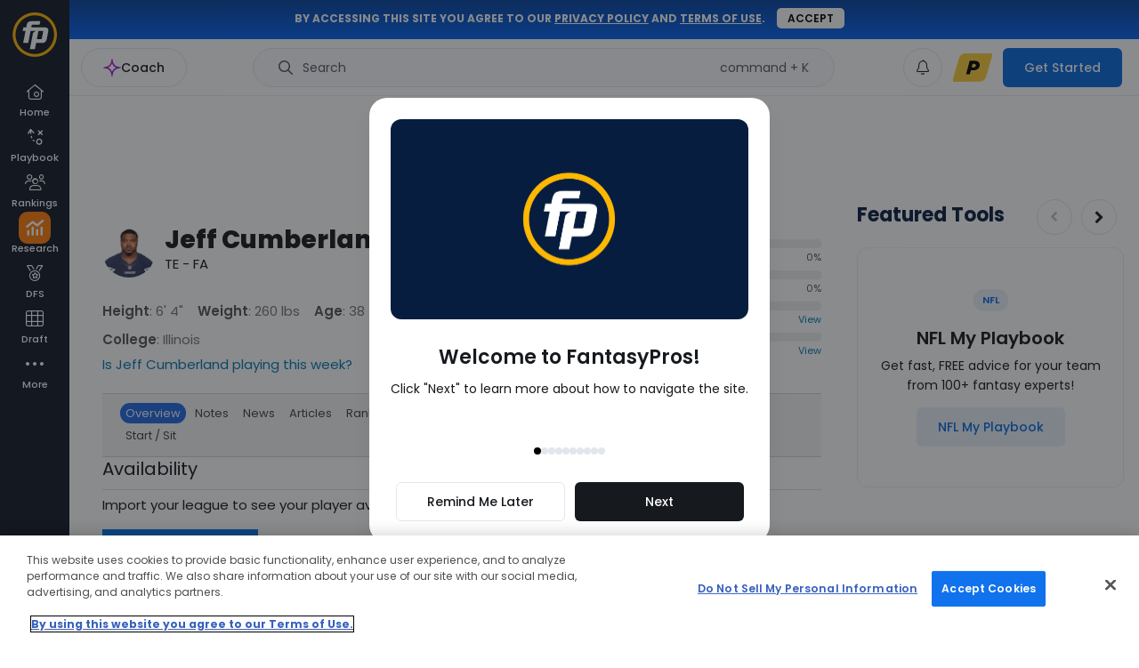

--- FILE ---
content_type: text/html; charset=UTF-8
request_url: https://www.fantasypros.com/nfl/players/jeff-cumberland.php?week=14
body_size: 50923
content:
<!DOCTYPE html>
<html lang="en">

<head>
    
    <title>Jeff Cumberland Fantasy Football News, Rankings, Projections |  | FantasyPros</title>
    <meta property="og:title" content="Jeff Cumberland Fantasy Football News, Rankings, Projections | " />
    <meta http-equiv="Content-Type" content="text/html; charset=UTF-8" />
    <link rel="preconnect" href="https://cdn.fantasypros.com" crossorigin="anonymous" />
    <link rel="preconnect" href="https://images.fantasypros.com" crossorigin="anonymous" />

    <meta name="description" content="View expert consensus rankings for Jeff Cumberland (), read the latest news and get detailed fantasy football statistics." />
<meta property="og:description" content="View expert consensus rankings for Jeff Cumberland (), read the latest news and get detailed fantasy football statistics." />
<link rel="canonical" href="https://www.fantasypros.com/nfl/players/jeff-cumberland.php?week=14" />

    <link rel="icon" sizes="192x192" href="/apple-touch-icon.png" />
    <link rel="icon" sizes="32x32" href="/fantasypros-favicon.ico" />
    <meta property="fb:pages" content="184352014941166"/>
    <meta name="viewport" content="width=device-width, initial-scale=1.0" />

    <script type="text/javascript">
        (()=>{"use strict";const e=/dwtest\./.test(window.location.host),t=(()=>{if(window.location.hostname.includes("local")&&window.location.port.includes("8080"))return!0;return/dwtest\.|localhost\.|dev-[a-z]+-p1\./.test(window.location.host)})(),o=/draftwizard\.|stagedw\.|private-drafts\./.test(window.location.host),n=t||o,r=/rod\.|jmo\.|tom\.|will\.|anthony\.|brandon\.|josh\.|logan\.|fuentes\.|kari\.|clinton\.|jay\.|justin\.|ryan\.|kitzman\.|beta\.|local\.fantasypros|fp\.dev|fp\.test/.test(window.location.host);(()=>{if(window?.PLAYERCARDS_CONFIG?.isChromeExtension)return!0;const{protocol:e}=window.location;["chrome-extension:","moz-extension:"].includes(e)})();if(window.FP=window.FP||{hasLocalStorage:!1,pageData:{width:window.innerWidth},readCookie:function(e){e=e.replace(/([.*+?^=!:${}()|[\]/\\])/g,"\\$1");var t=new RegExp("(?:^|;)\\s?"+e+"=(.*?)(?:;|$)","i"),o=document.cookie.match(t);return o&&unescape(o[1])},createCookie:function(e,t,o){o||0===o||(o=7);var n="";if(0!==o){var r=new Date;r.setTime(r.getTime()+24*o*60*60*1e3),n="; expires="+r.toGMTString()}var s="; domain=.fantasypros.com",a=location.host.split(".");"dev"==a[a.length-1]&&(s="; domain=.fp.dev"),"test"==a[a.length-1]&&(s="; domain=.fp.test"),document.cookie=e+"="+t+n+s+"; path=/; SameSite=None; Secure"},deleteCookie:function(e){FP.readCookie(e)&&FP.createCookie(e,"",-365)},setSyncedLeagueCounts:function(e){if(!e||!Object.keys(e).length)return;let t={};["nfl","mlb","nba"].forEach((o=>{const n=`${o}_leagues`;t[o]=e?.[n]??0})),localStorage.setItem("syncedLeagues",JSON.stringify(t))},getSyncedLeagueCounts:function(){const e=localStorage.getItem("syncedLeagues");if(!e)return{};try{return JSON.parse(e)}catch{}return{}},regfence:function(e,t,o){if(null===FP.readCookie("fptoken")){e&&e.preventDefault(),o||(o="Click"),t||(t=o),setTimeout(r,800);var n=!1;function r(){n||(n=!0,window.location="https://www.fantasypros.com/accounts/signin/?display=regfence&next="+window.location.href)}return"function"==typeof ga&&ga("send","event","Registration Fence","Login or Register",t,{hitCallback:r}),!1}return!0},updateSearchResult:function(e,t,o,n){var r="q="+e,s="&include=all";t&&(s="&index="+o.toLowerCase()+"_players");var a=new XMLHttpRequest;a.open("GET","https://api.fantasypros.com/v2/ajax/search.php?"+r+s,!0),a.withCredentials=!0,a.onload=function(){if(this.status>=200&&this.status<400){var r=JSON.parse(this.response),s=document.querySelector(".search-box-results");s.classList.remove("wsis"),s.innerHTML="";var a={},i={},c={},l=0;if(t)a[o]=[],i[o]=[];else for(var d of["NFL","MLB","NBA","NHL"])a[d]=[],i[d]=[];var u=null;if(u=r.results)for(const[e,t]of Object.entries(u))t&&t.length>0&&(c[e]=[],t.forEach((function(t){var o=t;c[e].push(o),l++})));if(t){s.classList.add("wsis"),t.parentNode.appendChild(s);let e=n?c.player:e[o];e.forEach((function(e){s.appendChild(searchResultHtml(e,true))}))}else{var f=document.querySelector(".js-search-nav-form").parentNode,p={teams:"shirt-tank-top",news:"newspaper-o",players:"user",tools:"tool-wrench",rankings:"chart-simple",reports:"file-chart-column"};document.querySelector(".search-box-results")?.parentNode?.classList?.contains("top-search")||f.appendChild(document.querySelector(".search-box-results"));for(const[e,t]of Object.entries(c))if(t.length>0){var h=document.createElement("div");h.setAttribute("class","row-title");var g=document.createElement("h4"),m=e.endsWith("s")?e:e+"s";g.innerHTML=m;var y=document.createElement("i");y.className="mcu-icon-"+p[m],y.ariaHidden=!0,h.appendChild(y),h.appendChild(g),document.querySelector(".search-box-results").appendChild(h);for(const e of t)document.querySelector(".search-box-results")?.appendChild(searchResultHtml(e))}}if(l>0)t?document.querySelector(".search-box-results.wsis").style.display="block":document.querySelector(".search-box-results").style.display="block";else if(0==l&&e?.length>3){let e='<div class="no-search-results"><h4>No Results Found</h4></div>';document.querySelector(".search-box-results")?.insertAdjacentHTML("beforeend",e),document.querySelector(".search-box-results").style.display="block"}else document.querySelector(".search-box-results").style.display="none";l>0&&(FP.pageData.searchURL?loadPlayerSearch(e,t):updateSearchItems(e,t))}},a.onerror=function(){},a.send()},getPrefsCookie:function(){let e=arguments.length>0&&void 0!==arguments[0]?arguments[0]:"";const t=FP.readCookie("fp_prefs");if(!t)return{};try{const o=JSON.parse(atob(t));return e?o[e]:o}catch{}return{}},setPrefsCookie:function(){let e=arguments.length>0&&void 0!==arguments[0]?arguments[0]:"",t=arguments.length>1&&void 0!==arguments[1]?arguments[1]:"";const o={"fp-cc":["in","hidden","off"],fp_site_version:[1,2,3]}[e];if(!o)return;if(!o.includes(t))return;const n=FP.getPrefsCookie();n[e]=t;const r=Object.keys(n).sort(),s={};r.forEach((e=>s[e]=n[e]));const a=JSON.stringify(s),i=btoa(a);FP.createCookie("fp_prefs",i,60)},updateFavoriteLink:function(){let e=arguments.length>0&&void 0!==arguments[0]?arguments[0]:{},t=arguments.length>1&&void 0!==arguments[1]?arguments[1]:{};if(null===FP.readCookie("fptoken"))return;let o="https://partners.fantasypros.com/api/c1/user-update-favorite-links.php";r&&(o="/api/c1/user-update-favorite-links.php"),fetch(o,{method:"POST",headers:{"Content-Type":"application/json"},credentials:"include",body:JSON.stringify({sport:e.sport,area:e.area,category:e.category,navigation_id:e.navigation_id||null,title:e.title,url:e.url,active:e.active})}).then((e=>{if(!e.ok)throw new Error("Error updating favorite link");return e.json()})).catch((()=>{})).finally((()=>{"function"==typeof t&&t()}))},getFavoriteLinks:function(e){let t=arguments.length>1&&void 0!==arguments[1]?arguments[1]:{},o=arguments.length>2&&void 0!==arguments[2]?arguments[2]:{};if(null===FP.readCookie("fptoken"))return{};let n="https://partners.fantasypros.com/api/c1/user-get-favorite-links.php";r&&(n="/api/c1/user-get-favorite-links.php"),n+=`?sport=${e}`,t.area&&(n+=`&area=${t.area}`);let s={};return fetch(n,{credentials:"include"}).then((e=>{if(!e.ok)throw new Error("Error updating favorite link");return e.json()})).then((e=>s=e)).catch((()=>{})).finally((()=>("function"==typeof o&&o(s),s)))},isDwtest:e,isDraftWizard:n,isDraftWizardDev:t,isDraftWizardProd:o,isBadassDev:r},"undefined"!=typeof localStorage)try{localStorage.setItem("__fp_ls_test__","yes"),"yes"===localStorage.getItem("__fp_ls_test__")&&(localStorage.removeItem("__fp_ls_test__"),window.FP.hasLocalStorage=!0)}catch(e){}})();    </script>
    <script type="text/javascript">
        FP.pageData.pageSport = 'nfl';
    </script>

    <style>
        @font-face{font-display:block;font-family:"mcu-icons";src:url("https://cdn.fantasypros.com/fonts/mcu-icons-32a406cf6df9c388e2ebe2e2ea65ebfc495e4299.woff2") format("woff2")}i[class^=mcu-icon-],i[class*=" mcu-icon-"]{display:inline-block;line-height:1}i[class^=mcu-icon-]::before,i[class*=" mcu-icon-"]::before{font-family:mcu-icons !important;-webkit-font-smoothing:antialiased;-moz-osx-font-smoothing:grayscale;font-style:normal;font-variant:normal;font-weight:normal !important;line-height:1;text-transform:none}.mcu-icon-angle-double-down::before{content:""}.mcu-icon-angle-double-left::before{content:""}.mcu-icon-angle-double-right::before{content:""}.mcu-icon-angle-double-up::before{content:""}.mcu-icon-angle-down-light::before{content:""}.mcu-icon-angle-down::before{content:""}.mcu-icon-angle-left-light::before{content:""}.mcu-icon-angle-left::before{content:""}.mcu-icon-angle-right-light::before{content:""}.mcu-icon-angle-right::before{content:""}.mcu-icon-angle-up-light::before{content:""}.mcu-icon-angle-up::before{content:""}.mcu-icon-arrow-circle-o::before{content:""}.mcu-icon-arrow-circle::before{content:""}.mcu-icon-arrow-down-from-line-light::before{content:""}.mcu-icon-arrow-down-left-and-arrow-up-right-to-center::before{content:""}.mcu-icon-arrow-down-left-solid::before{content:""}.mcu-icon-arrow-down-light::before{content:""}.mcu-icon-arrow-down-right-solid::before{content:""}.mcu-icon-arrow-down-right::before{content:""}.mcu-icon-arrow-down-solid::before{content:""}.mcu-icon-arrow-down::before{content:""}.mcu-icon-arrow-left-light::before{content:""}.mcu-icon-arrow-left-solid::before{content:""}.mcu-icon-arrow-left::before{content:""}.mcu-icon-arrow-right-arrow-left-light::before{content:""}.mcu-icon-arrow-right-arrow-left::before{content:""}.mcu-icon-arrow-right-light::before{content:""}.mcu-icon-arrow-right-solid::before{content:""}.mcu-icon-arrow-right::before{content:""}.mcu-icon-arrow-turn-down-left::before{content:""}.mcu-icon-arrow-turn-down-right-light::before{content:""}.mcu-icon-arrow-turn-down-right::before{content:""}.mcu-icon-arrow-up-left-solid::before{content:""}.mcu-icon-arrow-up-light::before{content:""}.mcu-icon-arrow-up-right-and-arrow-down-left-from-center::before{content:""}.mcu-icon-arrow-up-right-from-square-light::before{content:""}.mcu-icon-arrow-up-right-solid::before{content:""}.mcu-icon-arrow-up-right::before{content:""}.mcu-icon-arrow-up-solid::before{content:""}.mcu-icon-arrow-up::before{content:""}.mcu-icon-arrows-h::before{content:""}.mcu-icon-arrows-rotate-light::before{content:""}.mcu-icon-ban::before{content:""}.mcu-icon-bar-chart::before{content:""}.mcu-icon-bars-light::before{content:""}.mcu-icon-bars::before{content:""}.mcu-icon-bell-o-light::before{content:""}.mcu-icon-bell-o::before{content:""}.mcu-icon-bell::before{content:""}.mcu-icon-bookmark-light::before{content:""}.mcu-icon-bookmark-solid::before{content:""}.mcu-icon-bookmark-star::before{content:""}.mcu-icon-calculator::before{content:""}.mcu-icon-calendar-check-o::before{content:""}.mcu-icon-calendar-o::before{content:""}.mcu-icon-calendar-star-light::before{content:""}.mcu-icon-caret-down::before{content:""}.mcu-icon-caret-left::before{content:""}.mcu-icon-caret-right::before{content:""}.mcu-icon-caret-up::before{content:""}.mcu-icon-chart-line::before{content:""}.mcu-icon-chart-mixed-light::before{content:""}.mcu-icon-chart-mixed-solid::before{content:""}.mcu-icon-chart-simple::before{content:""}.mcu-icon-chart-standings-o::before{content:""}.mcu-icon-chart-standings::before{content:""}.mcu-icon-cheat-sheet::before{content:""}.mcu-icon-check-circle::before{content:""}.mcu-icon-check-light::before{content:""}.mcu-icon-check::before{content:""}.mcu-icon-chevron-down::before{content:""}.mcu-icon-chevron-left::before{content:""}.mcu-icon-chevron-right::before{content:""}.mcu-icon-chevron-up::before{content:""}.mcu-icon-circle-arrow-down-left::before{content:""}.mcu-icon-circle-arrow-down-right::before{content:""}.mcu-icon-circle-arrow-down::before{content:""}.mcu-icon-circle-arrow-left::before{content:""}.mcu-icon-circle-arrow-right-modern::before{content:""}.mcu-icon-circle-arrow-right::before{content:""}.mcu-icon-circle-arrow-up-left::before{content:""}.mcu-icon-circle-arrow-up-right::before{content:""}.mcu-icon-circle-arrow-up::before{content:""}.mcu-icon-circle-check-o::before{content:""}.mcu-icon-circle-dot::before{content:""}.mcu-icon-circle-info-sharp-light::before{content:""}.mcu-icon-circle-minus::before{content:""}.mcu-icon-circle-o-notch::before{content:""}.mcu-icon-circle-plus-o::before{content:""}.mcu-icon-circle-plus::before{content:""}.mcu-icon-circle-swap::before{content:""}.mcu-icon-circle-thin::before{content:""}.mcu-icon-circle-user-solid::before{content:""}.mcu-icon-circle-x-mark::before{content:""}.mcu-icon-circle::before{content:""}.mcu-icon-clock-o::before{content:""}.mcu-icon-clock-rotate-left::before{content:""}.mcu-icon-clone::before{content:""}.mcu-icon-close-light::before{content:""}.mcu-icon-close::before{content:""}.mcu-icon-coach-ai-star-solid::before{content:""}.mcu-icon-coach-ai-star::before{content:""}.mcu-icon-coach-ai::before{content:""}.mcu-icon-copy-light-full::before{content:""}.mcu-icon-copy::before{content:""}.mcu-icon-credit-card-light::before{content:""}.mcu-icon-crosshairs-o::before{content:""}.mcu-icon-crosshairs-simple::before{content:""}.mcu-icon-crosshairs::before{content:""}.mcu-icon-css3-alt::before{content:""}.mcu-icon-download::before{content:""}.mcu-icon-draft-board-light::before{content:""}.mcu-icon-draft-board-solid::before{content:""}.mcu-icon-draft-simulator::before{content:""}.mcu-icon-edit::before{content:""}.mcu-icon-ellipsis-h-spaced::before{content:""}.mcu-icon-ellipsis-h::before{content:""}.mcu-icon-ellipsis-v::before{content:""}.mcu-icon-ellipsis::before{content:""}.mcu-icon-envelope-light::before{content:""}.mcu-icon-envelope::before{content:""}.mcu-icon-exchange::before{content:""}.mcu-icon-exclamation-circle::before{content:""}.mcu-icon-exclamation-triangle-light::before{content:""}.mcu-icon-exclamation-triangle::before{content:""}.mcu-icon-expert-rankings::before{content:""}.mcu-icon-external-link-light::before{content:""}.mcu-icon-external-link::before{content:""}.mcu-icon-face-frown::before{content:""}.mcu-icon-face-meh-light::before{content:""}.mcu-icon-face-smile-plus-light::before{content:""}.mcu-icon-face-thinking::before{content:""}.mcu-icon-facebook-square::before{content:""}.mcu-icon-facebook::before{content:""}.mcu-icon-fat-arrow-up::before{content:""}.mcu-icon-file-chart-column::before{content:""}.mcu-icon-filter::before{content:""}.mcu-icon-floppy-o::before{content:""}.mcu-icon-folder-open::before{content:""}.mcu-icon-football-helmet::before{content:""}.mcu-icon-football::before{content:""}.mcu-icon-fp-logo-o::before{content:""}.mcu-icon-fp-logo-solid::before{content:""}.mcu-icon-futbol-o::before{content:""}.mcu-icon-gameday::before{content:""}.mcu-icon-gear-light::before{content:""}.mcu-icon-gift-light::before{content:""}.mcu-icon-grip-lines-vertical::before{content:""}.mcu-icon-grip-lines::before{content:""}.mcu-icon-handshake-o::before{content:""}.mcu-icon-handshake-simple-light::before{content:""}.mcu-icon-house-blank::before{content:""}.mcu-icon-house-light::before{content:""}.mcu-icon-house-solid::before{content:""}.mcu-icon-html5::before{content:""}.mcu-icon-image-circle-plus::before{content:""}.mcu-icon-image::before{content:""}.mcu-icon-info-circle::before{content:""}.mcu-icon-instagram::before{content:""}.mcu-icon-keeper::before{content:""}.mcu-icon-lightbulb::before{content:""}.mcu-icon-lightning-bolt::before{content:""}.mcu-icon-line-chart::before{content:""}.mcu-icon-lineup-optimizer::before{content:""}.mcu-icon-list-ol-123::before{content:""}.mcu-icon-list-ol::before{content:""}.mcu-icon-list-radio::before{content:""}.mcu-icon-location-arrow-o::before{content:""}.mcu-icon-lock-o::before{content:""}.mcu-icon-lock::before{content:""}.mcu-icon-long-arrow-left::before{content:""}.mcu-icon-long-arrow-right::before{content:""}.mcu-icon-magnifying-glass-plus-light::before{content:""}.mcu-icon-medal-light::before{content:""}.mcu-icon-medal-solid::before{content:""}.mcu-icon-message-lines-light::before{content:""}.mcu-icon-message-lines-solid::before{content:""}.mcu-icon-message-plus-light::before{content:""}.mcu-icon-microphone-slash::before{content:""}.mcu-icon-microphone::before{content:""}.mcu-icon-minus-light::before{content:""}.mcu-icon-minus-square::before{content:""}.mcu-icon-minus::before{content:""}.mcu-icon-money::before{content:""}.mcu-icon-my-leagues::before{content:""}.mcu-icon-myplaybook-clipboard::before{content:""}.mcu-icon-myplaybook::before{content:""}.mcu-icon-new-baseball::before{content:""}.mcu-icon-newspaper-o::before{content:""}.mcu-icon-pause::before{content:""}.mcu-icon-pencil::before{content:""}.mcu-icon-play-circle::before{content:""}.mcu-icon-play-design-light::before{content:""}.mcu-icon-play-design-solid::before{content:""}.mcu-icon-play-light::before{content:""}.mcu-icon-play::before{content:""}.mcu-icon-plus-light::before{content:""}.mcu-icon-plus-square::before{content:""}.mcu-icon-plus::before{content:""}.mcu-icon-premium-badge::before{content:""}.mcu-icon-print::before{content:""}.mcu-icon-question-circle-light::before{content:""}.mcu-icon-question-circle-o-light::before{content:""}.mcu-icon-question-circle::before{content:""}.mcu-icon-quote-left::before{content:""}.mcu-icon-quote-right::before{content:""}.mcu-icon-random::before{content:""}.mcu-icon-ranking-star-light::before{content:""}.mcu-icon-reddit-alien::before{content:""}.mcu-icon-refresh::before{content:""}.mcu-icon-reply-solid::before{content:""}.mcu-icon-reply::before{content:""}.mcu-icon-right-from-bracket-light::before{content:""}.mcu-icon-robot::before{content:""}.mcu-icon-rocket-launch::before{content:""}.mcu-icon-rotate-right-light::before{content:""}.mcu-icon-screwdriver-wrench-light::before{content:""}.mcu-icon-search-light::before{content:""}.mcu-icon-search-thin::before{content:""}.mcu-icon-search::before{content:""}.mcu-icon-share-alt::before{content:""}.mcu-icon-share-light::before{content:""}.mcu-icon-shirt-tank-top::before{content:""}.mcu-icon-sidebar-light::before{content:""}.mcu-icon-sidebar-solid::before{content:""}.mcu-icon-signs-post-light::before{content:""}.mcu-icon-skeleton-silhouette::before{content:""}.mcu-icon-sliders-light::before{content:""}.mcu-icon-sliders::before{content:""}.mcu-icon-sort-amount-asc::before{content:""}.mcu-icon-sort-amount-desc::before{content:""}.mcu-icon-sort-asc::before{content:""}.mcu-icon-sort-desc::before{content:""}.mcu-icon-soundcloud::before{content:""}.mcu-icon-spinner::before{content:""}.mcu-icon-sport-mlb::before{content:""}.mcu-icon-sport-nba::before{content:""}.mcu-icon-sport-nfl::before{content:""}.mcu-icon-sport-nhl::before{content:""}.mcu-icon-sport-pga::before{content:""}.mcu-icon-square-o::before{content:""}.mcu-icon-square-poll-vertical-light::before{content:""}.mcu-icon-star-half-empty::before{content:""}.mcu-icon-star-modern-o::before{content:""}.mcu-icon-star-modern::before{content:""}.mcu-icon-star-o::before{content:""}.mcu-icon-star::before{content:""}.mcu-icon-tag::before{content:""}.mcu-icon-th::before{content:""}.mcu-icon-thumb-tack::before{content:""}.mcu-icon-thumbs-down-light::before{content:""}.mcu-icon-thumbs-down-o::before{content:""}.mcu-icon-thumbs-down-regular::before{content:""}.mcu-icon-thumbs-down::before{content:""}.mcu-icon-thumbs-up-light::before{content:""}.mcu-icon-thumbs-up-o::before{content:""}.mcu-icon-thumbs-up-regular::before{content:""}.mcu-icon-thumbs-up::before{content:""}.mcu-icon-thumbtack-light::before{content:""}.mcu-icon-timer::before{content:""}.mcu-icon-times-circle-o::before{content:""}.mcu-icon-times-circle::before{content:""}.mcu-icon-times::before{content:""}.mcu-icon-tool-wrench::before{content:""}.mcu-icon-tournament-bracket::before{content:""}.mcu-icon-trash-o-light::before{content:""}.mcu-icon-trash-o::before{content:""}.mcu-icon-trash::before{content:""}.mcu-icon-trophy-light::before{content:""}.mcu-icon-trophy-o::before{content:""}.mcu-icon-trophy::before{content:""}.mcu-icon-twitter-x-circle::before{content:""}.mcu-icon-twitter-x-square::before{content:""}.mcu-icon-twitter-x::before{content:""}.mcu-icon-twitter::before{content:""}.mcu-icon-unlock::before{content:""}.mcu-icon-user-o-light::before{content:""}.mcu-icon-user-o::before{content:""}.mcu-icon-user-square-light::before{content:""}.mcu-icon-user::before{content:""}.mcu-icon-users-light::before{content:""}.mcu-icon-users-medical::before{content:""}.mcu-icon-users-solid::before{content:""}.mcu-icon-users-viewfinder::before{content:""}.mcu-icon-volume-down::before{content:""}.mcu-icon-volume-off::before{content:""}.mcu-icon-volume-up::before{content:""}.mcu-icon-waiver-plan::before{content:""}.mcu-icon-wave-pulse::before{content:""}.mcu-icon-waveform-lines::before{content:""}.mcu-icon-wrench::before{content:""}.mcu-icon-wsis::before{content:""}.mcu-icon-xmark-light::before{content:""}.mcu-icon-xmark::before{content:""}.mcu-icon-youtube-play::before{content:""}.mcu-icon-youtube-square::before{content:""}.mcu-icon-beat{animation-name:mcu-icon-beat;animation-delay:var(--mcu-icon-animation-delay, 0s);animation-direction:var(--mcu-icon-animation-direction, normal);animation-duration:var(--mcu-icon-animation-duration, 1s);animation-iteration-count:var(--mcu-icon-animation-iteration-count, infinite);animation-timing-function:var(--mcu-icon-animation-timing, ease-in-out)}.mcu-icon-bounce{animation-name:mcu-icon-bounce;animation-delay:var(--mcu-icon-animation-delay, 0s);animation-direction:var(--mcu-icon-animation-direction, normal);animation-duration:var(--mcu-icon-animation-duration, 1s);animation-iteration-count:var(--mcu-icon-animation-iteration-count, infinite);animation-timing-function:var(--mcu-icon-animation-timing, cubic-bezier(0.28, 0.84, 0.42, 1))}.mcu-icon-fade{animation-name:mcu-icon-fade;animation-delay:var(--mcu-icon-animation-delay, 0s);animation-direction:var(--mcu-icon-animation-direction, normal);animation-duration:var(--mcu-icon-animation-duration, 1s);animation-iteration-count:var(--mcu-icon-animation-iteration-count, infinite);animation-timing-function:var(--mcu-icon-animation-timing, cubic-bezier(0.4, 0, 0.6, 1))}.mcu-icon-beat-fade{animation-name:mcu-icon-beat-fade;animation-delay:var(--mcu-icon-animation-delay, 0s);animation-direction:var(--mcu-icon-animation-direction, normal);animation-duration:var(--mcu-icon-animation-duration, 1s);animation-iteration-count:var(--mcu-icon-animation-iteration-count, infinite);animation-timing-function:var(--mcu-icon-animation-timing, cubic-bezier(0.4, 0, 0.6, 1))}.mcu-icon-flip{animation-name:mcu-icon-flip;animation-delay:var(--mcu-icon-animation-delay, 0s);animation-direction:var(--mcu-icon-animation-direction, normal);animation-duration:var(--mcu-icon-animation-duration, 1s);animation-iteration-count:var(--mcu-icon-animation-iteration-count, infinite);animation-timing-function:var(--mcu-icon-animation-timing, ease-in-out)}.mcu-icon-shake{animation-name:mcu-icon-shake;animation-delay:var(--mcu-icon-animation-delay, 0s);animation-direction:var(--mcu-icon-animation-direction, normal);animation-duration:var(--mcu-icon-animation-duration, 1s);animation-iteration-count:var(--mcu-icon-animation-iteration-count, infinite);animation-timing-function:var(--mcu-icon-animation-timing, linear)}.mcu-icon-spin{animation-name:mcu-icon-spin;animation-delay:var(--mcu-icon-animation-delay, 0s);animation-direction:var(--mcu-icon-animation-direction, normal);animation-duration:var(--mcu-icon-animation-duration, 2s);animation-iteration-count:var(--mcu-icon-animation-iteration-count, infinite);animation-timing-function:var(--mcu-icon-animation-timing, linear)}.mcu-icon-spin-reverse{--mcu-icon-animation-direction: reverse}.mcu-icon-pulse,.mcu-icon-spin-pulse{animation-name:mcu-icon-spin;animation-direction:var(--mcu-icon-animation-direction, normal);animation-duration:var(--mcu-icon-animation-duration, 1s);animation-iteration-count:var(--mcu-icon-animation-iteration-count, infinite);animation-timing-function:var(--mcu-icon-animation-timing, steps(8))}@media(prefers-reduced-motion: reduce){.mcu-icon-beat,.mcu-icon-bounce,.mcu-icon-fade,.mcu-icon-beat-fade,.mcu-icon-flip,.mcu-icon-pulse,.mcu-icon-shake,.mcu-icon-spin,.mcu-icon-spin-pulse{animation-delay:-1ms;animation-duration:1ms;animation-iteration-count:1;transition-delay:0s;transition-duration:0s}}@keyframes mcu-icon-beat{0%,90%{transform:scale(1)}45%{transform:scale(var(--mcu-icon-beat-scale, 1.25))}}@keyframes mcu-icon-bounce{0%{transform:scale(1, 1) translateY(0)}10%{transform:scale(var(--mcu-icon-bounce-start-scale-x, 1.1), var(--mcu-icon-bounce-start-scale-y, 0.9)) translateY(0)}30%{transform:scale(var(--mcu-icon-bounce-jump-scale-x, 0.9), var(--mcu-icon-bounce-jump-scale-y, 1.1)) translateY(var(--mcu-icon-bounce-height, -0.5em))}50%{transform:scale(var(--mcu-icon-bounce-land-scale-x, 1.05), var(--mcu-icon-bounce-land-scale-y, 0.95)) translateY(0)}57%{transform:scale(1, 1) translateY(var(--mcu-icon-bounce-rebound, -0.125em))}64%{transform:scale(1, 1) translateY(0)}100%{transform:scale(1, 1) translateY(0)}}@keyframes mcu-icon-fade{50%{opacity:var(--mcu-icon-fade-opacity, 0.4)}}@keyframes mcu-icon-beat-fade{0%,100%{opacity:var(--mcu-icon-beat-fade-opacity, 0.4);transform:scale(1)}50%{opacity:1;transform:scale(var(--mcu-icon-beat-fade-scale, 1.125))}}@keyframes mcu-icon-flip{50%{transform:rotate3d(var(--mcu-icon-flip-x, 0), var(--mcu-icon-flip-y, 1), var(--mcu-icon-flip-z, 0), var(--mcu-icon-flip-angle, -180deg))}}@keyframes mcu-icon-shake{0%{transform:rotate(-15deg)}4%{transform:rotate(15deg)}8%,24%{transform:rotate(-18deg)}12%,28%{transform:rotate(18deg)}16%{transform:rotate(-22deg)}20%{transform:rotate(22deg)}32%{transform:rotate(-12deg)}36%{transform:rotate(12deg)}40%,100%{transform:rotate(0deg)}}@keyframes mcu-icon-spin{0%{transform:rotate(0deg)}100%{transform:rotate(360deg)}}i[class^=mcu-icon-],i[class*=" mcu-icon-"]{display:inline-block;line-height:1}        .mcu-positions--qb{--mcu-pos-background-color: #C8A1FF;background-color:#c8a1ff}.mcu-positions--qb:hover{background-color:#c8a1ff}.mcu-positions-border--qb{--mcu-pos-border-color: #C8A1FF;border-color:#c8a1ff}.mcu-positions--qb-light{--mcu-pos-background-color: #E6D4FF;background-color:#e6d4ff}.mcu-positions--qb-light:hover{background-color:#e6d4ff}.mcu-positions-border--qb-light{--mcu-pos-border-color: #E6D4FF;border-color:#e6d4ff}.mcu-positions--rb{--mcu-pos-background-color: #83DCEF;background-color:#83dcef}.mcu-positions--rb:hover{background-color:#83dcef}.mcu-positions-border--rb{--mcu-pos-border-color: #83DCEF;border-color:#83dcef}.mcu-positions--rb-light{--mcu-pos-background-color: #C7EFF8;background-color:#c7eff8}.mcu-positions--rb-light:hover{background-color:#c7eff8}.mcu-positions-border--rb-light{--mcu-pos-border-color: #C7EFF8;border-color:#c7eff8}.mcu-positions--wr{--mcu-pos-background-color: #85DE9E;background-color:#85de9e}.mcu-positions--wr:hover{background-color:#85de9e}.mcu-positions-border--wr{--mcu-pos-border-color: #85DE9E;border-color:#85de9e}.mcu-positions--wr-light{--mcu-pos-background-color: #C8F0D3;background-color:#c8f0d3}.mcu-positions--wr-light:hover{background-color:#c8f0d3}.mcu-positions-border--wr-light{--mcu-pos-border-color: #C8F0D3;border-color:#c8f0d3}.mcu-positions--te{--mcu-pos-background-color: #FF8AA2;background-color:#ff8aa2}.mcu-positions--te:hover{background-color:#ff8aa2}.mcu-positions-border--te{--mcu-pos-border-color: #FF8AA2;border-color:#ff8aa2}.mcu-positions--te-light{--mcu-pos-background-color: #FFCAD5;background-color:#ffcad5}.mcu-positions--te-light:hover{background-color:#ffcad5}.mcu-positions-border--te-light{--mcu-pos-border-color: #FFCAD5;border-color:#ffcad5}.mcu-positions--k{--mcu-pos-background-color: #FDB97C;background-color:#fdb97c}.mcu-positions--k:hover{background-color:#fdb97c}.mcu-positions-border--k{--mcu-pos-border-color: #FDB97C;border-color:#fdb97c}.mcu-positions--k-light{--mcu-pos-background-color: #FEDFC4;background-color:#fedfc4}.mcu-positions--k-light:hover{background-color:#fedfc4}.mcu-positions-border--k-light{--mcu-pos-border-color: #FEDFC4;border-color:#fedfc4}.mcu-positions--dst{--mcu-pos-background-color: #BDC3CD;background-color:#bdc3cd}.mcu-positions--dst:hover{background-color:#bdc3cd}.mcu-positions-border--dst{--mcu-pos-border-color: #BDC3CD;border-color:#bdc3cd}.mcu-positions--dst-light{--mcu-pos-background-color: #E1E4E8;background-color:#e1e4e8}.mcu-positions--dst-light:hover{background-color:#e1e4e8}.mcu-positions-border--dst-light{--mcu-pos-border-color: #E1E4E8;border-color:#e1e4e8}.mcu-positions--bn{--mcu-pos-background-color: #EBEEF4;background-color:#ebeef4}.mcu-positions--bn:hover{background-color:#ebeef4}.mcu-positions-border--bn{--mcu-pos-border-color: #EBEEF4;border-color:#ebeef4}.mcu-positions--bn-light{--mcu-pos-background-color: #EBEEF4;background-color:#ebeef4}.mcu-positions--bn-light:hover{background-color:#ebeef4}.mcu-positions-border--bn-light{--mcu-pos-border-color: #EBEEF4;border-color:#ebeef4}.mcu-positions--cb{--mcu-pos-background-color: #F6E5AB;background-color:#f6e5ab}.mcu-positions--cb:hover{background-color:#f6e5ab}.mcu-positions-border--cb{--mcu-pos-border-color: #F6E5AB;border-color:#f6e5ab}.mcu-positions--cb-light{--mcu-pos-background-color: #FBF3D9;background-color:#fbf3d9}.mcu-positions--cb-light:hover{background-color:#fbf3d9}.mcu-positions-border--cb-light{--mcu-pos-border-color: #FBF3D9;border-color:#fbf3d9}.mcu-positions--dl{--mcu-pos-background-color: #F6E5AB;background-color:#f6e5ab}.mcu-positions--dl:hover{background-color:#f6e5ab}.mcu-positions-border--dl{--mcu-pos-border-color: #F6E5AB;border-color:#f6e5ab}.mcu-positions--dl-light{--mcu-pos-background-color: #FBF3D9;background-color:#fbf3d9}.mcu-positions--dl-light:hover{background-color:#fbf3d9}.mcu-positions-border--dl-light{--mcu-pos-border-color: #FBF3D9;border-color:#fbf3d9}.mcu-positions--lb{--mcu-pos-background-color: #F6E5AB;background-color:#f6e5ab}.mcu-positions--lb:hover{background-color:#f6e5ab}.mcu-positions-border--lb{--mcu-pos-border-color: #F6E5AB;border-color:#f6e5ab}.mcu-positions--lb-light{--mcu-pos-background-color: #FBF3D9;background-color:#fbf3d9}.mcu-positions--lb-light:hover{background-color:#fbf3d9}.mcu-positions-border--lb-light{--mcu-pos-border-color: #FBF3D9;border-color:#fbf3d9}.mcu-positions--db{--mcu-pos-background-color: #F6E5AB;background-color:#f6e5ab}.mcu-positions--db:hover{background-color:#f6e5ab}.mcu-positions-border--db{--mcu-pos-border-color: #F6E5AB;border-color:#f6e5ab}.mcu-positions--db-light{--mcu-pos-background-color: #FBF3D9;background-color:#fbf3d9}.mcu-positions--db-light:hover{background-color:#fbf3d9}.mcu-positions-border--db-light{--mcu-pos-border-color: #FBF3D9;border-color:#fbf3d9}.mcu-positions--idp{--mcu-pos-background-color: #F6E5AB;background-color:#f6e5ab}.mcu-positions--idp:hover{background-color:#f6e5ab}.mcu-positions-border--idp{--mcu-pos-border-color: #F6E5AB;border-color:#f6e5ab}.mcu-positions--idp-light{--mcu-pos-background-color: #FBF3D9;background-color:#fbf3d9}.mcu-positions--idp-light:hover{background-color:#fbf3d9}.mcu-positions-border--idp-light{--mcu-pos-border-color: #FBF3D9;border-color:#fbf3d9}.mcu-positions--de{--mcu-pos-background-color: #F6E5AB;background-color:#f6e5ab}.mcu-positions--de:hover{background-color:#f6e5ab}.mcu-positions-border--de{--mcu-pos-border-color: #F6E5AB;border-color:#f6e5ab}.mcu-positions--de-light{--mcu-pos-background-color: #FBF3D9;background-color:#fbf3d9}.mcu-positions--de-light:hover{background-color:#fbf3d9}.mcu-positions-border--de-light{--mcu-pos-border-color: #FBF3D9;border-color:#fbf3d9}.mcu-positions--dt{--mcu-pos-background-color: #F6E5AB;background-color:#f6e5ab}.mcu-positions--dt:hover{background-color:#f6e5ab}.mcu-positions-border--dt{--mcu-pos-border-color: #F6E5AB;border-color:#f6e5ab}.mcu-positions--dt-light{--mcu-pos-background-color: #FBF3D9;background-color:#fbf3d9}.mcu-positions--dt-light:hover{background-color:#fbf3d9}.mcu-positions-border--dt-light{--mcu-pos-border-color: #FBF3D9;border-color:#fbf3d9}.mcu-positions--s{--mcu-pos-background-color: #F6E5AB;background-color:#f6e5ab}.mcu-positions--s:hover{background-color:#f6e5ab}.mcu-positions-border--s{--mcu-pos-border-color: #F6E5AB;border-color:#f6e5ab}.mcu-positions--s-light{--mcu-pos-background-color: #FBF3D9;background-color:#fbf3d9}.mcu-positions--s-light:hover{background-color:#fbf3d9}.mcu-positions-border--s-light{--mcu-pos-border-color: #FBF3D9;border-color:#fbf3d9}.mcu-positions--tqb{--mcu-pos-background-color: #C8A1FF;background-color:#c8a1ff}.mcu-positions--tqb:hover{background-color:#c8a1ff}.mcu-positions-border--tqb{--mcu-pos-border-color: #C8A1FF;border-color:#c8a1ff}.mcu-positions--tqb-light{--mcu-pos-background-color: #E6D4FF;background-color:#e6d4ff}.mcu-positions--tqb-light:hover{background-color:#e6d4ff}.mcu-positions-border--tqb-light{--mcu-pos-border-color: #E6D4FF;border-color:#e6d4ff}.mcu-positions--tte{--mcu-pos-background-color: #FF8AA2;background-color:#ff8aa2}.mcu-positions--tte:hover{background-color:#ff8aa2}.mcu-positions-border--tte{--mcu-pos-border-color: #FF8AA2;border-color:#ff8aa2}.mcu-positions--tte-light{--mcu-pos-background-color: #FFCAD5;background-color:#ffcad5}.mcu-positions--tte-light:hover{background-color:#ffcad5}.mcu-positions-border--tte-light{--mcu-pos-border-color: #FFCAD5;border-color:#ffcad5}.mcu-positions--tk{--mcu-pos-background-color: #FDB97C;background-color:#fdb97c}.mcu-positions--tk:hover{background-color:#fdb97c}.mcu-positions-border--tk{--mcu-pos-border-color: #FDB97C;border-color:#fdb97c}.mcu-positions--tk-light{--mcu-pos-background-color: #FEDFC4;background-color:#fedfc4}.mcu-positions--tk-light:hover{background-color:#fedfc4}.mcu-positions-border--tk-light{--mcu-pos-border-color: #FEDFC4;border-color:#fedfc4}.mcu-positions--c{--mcu-pos-background-color: #F6E5AB;background-color:#f6e5ab}.mcu-positions--c:hover{background-color:#f6e5ab}.mcu-positions-border--c{--mcu-pos-border-color: #F6E5AB;border-color:#f6e5ab}.mcu-positions--c-light{--mcu-pos-background-color: #FBF3D9;background-color:#fbf3d9}.mcu-positions--c-light:hover{background-color:#fbf3d9}.mcu-positions-border--c-light{--mcu-pos-border-color: #FBF3D9;border-color:#fbf3d9}.mcu-positions--1b{--mcu-pos-background-color: #C8A1FF;background-color:#c8a1ff}.mcu-positions--1b:hover{background-color:#c8a1ff}.mcu-positions-border--1b{--mcu-pos-border-color: #C8A1FF;border-color:#c8a1ff}.mcu-positions--1b-light{--mcu-pos-background-color: #E6D4FF;background-color:#e6d4ff}.mcu-positions--1b-light:hover{background-color:#e6d4ff}.mcu-positions-border--1b-light{--mcu-pos-border-color: #E6D4FF;border-color:#e6d4ff}.mcu-positions--2b{--mcu-pos-background-color: #83DCEF;background-color:#83dcef}.mcu-positions--2b:hover{background-color:#83dcef}.mcu-positions-border--2b{--mcu-pos-border-color: #83DCEF;border-color:#83dcef}.mcu-positions--2b-light{--mcu-pos-background-color: #C7EFF8;background-color:#c7eff8}.mcu-positions--2b-light:hover{background-color:#c7eff8}.mcu-positions-border--2b-light{--mcu-pos-border-color: #C7EFF8;border-color:#c7eff8}.mcu-positions--3b{--mcu-pos-background-color: #C8A1FF;background-color:#c8a1ff}.mcu-positions--3b:hover{background-color:#c8a1ff}.mcu-positions-border--3b{--mcu-pos-border-color: #C8A1FF;border-color:#c8a1ff}.mcu-positions--3b-light{--mcu-pos-background-color: #E6D4FF;background-color:#e6d4ff}.mcu-positions--3b-light:hover{background-color:#e6d4ff}.mcu-positions-border--3b-light{--mcu-pos-border-color: #E6D4FF;border-color:#e6d4ff}.mcu-positions--ci{--mcu-pos-background-color: #C8A1FF;background-color:#c8a1ff}.mcu-positions--ci:hover{background-color:#c8a1ff}.mcu-positions-border--ci{--mcu-pos-border-color: #C8A1FF;border-color:#c8a1ff}.mcu-positions--ci-light{--mcu-pos-background-color: #E6D4FF;background-color:#e6d4ff}.mcu-positions--ci-light:hover{background-color:#e6d4ff}.mcu-positions-border--ci-light{--mcu-pos-border-color: #E6D4FF;border-color:#e6d4ff}.mcu-positions--if{--mcu-pos-background-color: #C8A1FF;background-color:#c8a1ff}.mcu-positions--if:hover{background-color:#c8a1ff}.mcu-positions-border--if{--mcu-pos-border-color: #C8A1FF;border-color:#c8a1ff}.mcu-positions--if-light{--mcu-pos-background-color: #E6D4FF;background-color:#e6d4ff}.mcu-positions--if-light:hover{background-color:#e6d4ff}.mcu-positions-border--if-light{--mcu-pos-border-color: #E6D4FF;border-color:#e6d4ff}.mcu-positions--ss{--mcu-pos-background-color: #83DCEF;background-color:#83dcef}.mcu-positions--ss:hover{background-color:#83dcef}.mcu-positions-border--ss{--mcu-pos-border-color: #83DCEF;border-color:#83dcef}.mcu-positions--ss-light{--mcu-pos-background-color: #C7EFF8;background-color:#c7eff8}.mcu-positions--ss-light:hover{background-color:#c7eff8}.mcu-positions-border--ss-light{--mcu-pos-border-color: #C7EFF8;border-color:#c7eff8}.mcu-positions--mi{--mcu-pos-background-color: #83DCEF;background-color:#83dcef}.mcu-positions--mi:hover{background-color:#83dcef}.mcu-positions-border--mi{--mcu-pos-border-color: #83DCEF;border-color:#83dcef}.mcu-positions--mi-light{--mcu-pos-background-color: #C7EFF8;background-color:#c7eff8}.mcu-positions--mi-light:hover{background-color:#c7eff8}.mcu-positions-border--mi-light{--mcu-pos-border-color: #C7EFF8;border-color:#c7eff8}.mcu-positions--of{--mcu-pos-background-color: #85DE9E;background-color:#85de9e}.mcu-positions--of:hover{background-color:#85de9e}.mcu-positions-border--of{--mcu-pos-border-color: #85DE9E;border-color:#85de9e}.mcu-positions--of-light{--mcu-pos-background-color: #C8F0D3;background-color:#c8f0d3}.mcu-positions--of-light:hover{background-color:#c8f0d3}.mcu-positions-border--of-light{--mcu-pos-border-color: #C8F0D3;border-color:#c8f0d3}.mcu-positions--cf{--mcu-pos-background-color: #85DE9E;background-color:#85de9e}.mcu-positions--cf:hover{background-color:#85de9e}.mcu-positions-border--cf{--mcu-pos-border-color: #85DE9E;border-color:#85de9e}.mcu-positions--cf-light{--mcu-pos-background-color: #C8F0D3;background-color:#c8f0d3}.mcu-positions--cf-light:hover{background-color:#c8f0d3}.mcu-positions-border--cf-light{--mcu-pos-border-color: #C8F0D3;border-color:#c8f0d3}.mcu-positions--rf{--mcu-pos-background-color: #85DE9E;background-color:#85de9e}.mcu-positions--rf:hover{background-color:#85de9e}.mcu-positions-border--rf{--mcu-pos-border-color: #85DE9E;border-color:#85de9e}.mcu-positions--rf-light{--mcu-pos-background-color: #C8F0D3;background-color:#c8f0d3}.mcu-positions--rf-light:hover{background-color:#c8f0d3}.mcu-positions-border--rf-light{--mcu-pos-border-color: #C8F0D3;border-color:#c8f0d3}.mcu-positions--lf{--mcu-pos-background-color: #85DE9E;background-color:#85de9e}.mcu-positions--lf:hover{background-color:#85de9e}.mcu-positions-border--lf{--mcu-pos-border-color: #85DE9E;border-color:#85de9e}.mcu-positions--lf-light{--mcu-pos-background-color: #C8F0D3;background-color:#c8f0d3}.mcu-positions--lf-light:hover{background-color:#c8f0d3}.mcu-positions-border--lf-light{--mcu-pos-border-color: #C8F0D3;border-color:#c8f0d3}.mcu-positions--sp{--mcu-pos-background-color: #FF8AA2;background-color:#ff8aa2}.mcu-positions--sp:hover{background-color:#ff8aa2}.mcu-positions-border--sp{--mcu-pos-border-color: #FF8AA2;border-color:#ff8aa2}.mcu-positions--sp-light{--mcu-pos-background-color: #FFCAD5;background-color:#ffcad5}.mcu-positions--sp-light:hover{background-color:#ffcad5}.mcu-positions-border--sp-light{--mcu-pos-border-color: #FFCAD5;border-color:#ffcad5}.mcu-positions--p{--mcu-pos-background-color: #FF8AA2;background-color:#ff8aa2}.mcu-positions--p:hover{background-color:#ff8aa2}.mcu-positions-border--p{--mcu-pos-border-color: #FF8AA2;border-color:#ff8aa2}.mcu-positions--p-light{--mcu-pos-background-color: #FFCAD5;background-color:#ffcad5}.mcu-positions--p-light:hover{background-color:#ffcad5}.mcu-positions-border--p-light{--mcu-pos-border-color: #FFCAD5;border-color:#ffcad5}.mcu-positions--rp{--mcu-pos-background-color: #FDB97C;background-color:#fdb97c}.mcu-positions--rp:hover{background-color:#fdb97c}.mcu-positions-border--rp{--mcu-pos-border-color: #FDB97C;border-color:#fdb97c}.mcu-positions--rp-light{--mcu-pos-background-color: #FEDFC4;background-color:#fedfc4}.mcu-positions--rp-light:hover{background-color:#fedfc4}.mcu-positions-border--rp-light{--mcu-pos-border-color: #FEDFC4;border-color:#fedfc4}.mcu-positions--dh{--mcu-pos-background-color: #BDC3CD;background-color:#bdc3cd}.mcu-positions--dh:hover{background-color:#bdc3cd}.mcu-positions-border--dh{--mcu-pos-border-color: #BDC3CD;border-color:#bdc3cd}.mcu-positions--dh-light{--mcu-pos-background-color: #E1E4E8;background-color:#e1e4e8}.mcu-positions--dh-light:hover{background-color:#e1e4e8}.mcu-positions-border--dh-light{--mcu-pos-border-color: #E1E4E8;border-color:#e1e4e8}.mcu-positions--pg{--mcu-pos-background-color: #FF8AA2;background-color:#ff8aa2}.mcu-positions--pg:hover{background-color:#ff8aa2}.mcu-positions-border--pg{--mcu-pos-border-color: #FF8AA2;border-color:#ff8aa2}.mcu-positions--pg-light{--mcu-pos-background-color: #FFCAD5;background-color:#ffcad5}.mcu-positions--pg-light:hover{background-color:#ffcad5}.mcu-positions-border--pg-light{--mcu-pos-border-color: #FFCAD5;border-color:#ffcad5}.mcu-positions--sg{--mcu-pos-background-color: #C8A1FF;background-color:#c8a1ff}.mcu-positions--sg:hover{background-color:#c8a1ff}.mcu-positions-border--sg{--mcu-pos-border-color: #C8A1FF;border-color:#c8a1ff}.mcu-positions--sg-light{--mcu-pos-background-color: #E6D4FF;background-color:#e6d4ff}.mcu-positions--sg-light:hover{background-color:#e6d4ff}.mcu-positions-border--sg-light{--mcu-pos-border-color: #E6D4FF;border-color:#e6d4ff}.mcu-positions--g{--mcu-pos-background-color: #FF8AA2;background-color:#ff8aa2}.mcu-positions--g:hover{background-color:#ff8aa2}.mcu-positions-border--g{--mcu-pos-border-color: #FF8AA2;border-color:#ff8aa2}.mcu-positions--g-light{--mcu-pos-background-color: #FFCAD5;background-color:#ffcad5}.mcu-positions--g-light:hover{background-color:#ffcad5}.mcu-positions-border--g-light{--mcu-pos-border-color: #FFCAD5;border-color:#ffcad5}.mcu-positions--sf{--mcu-pos-background-color: #85DE9E;background-color:#85de9e}.mcu-positions--sf:hover{background-color:#85de9e}.mcu-positions-border--sf{--mcu-pos-border-color: #85DE9E;border-color:#85de9e}.mcu-positions--sf-light{--mcu-pos-background-color: #C8F0D3;background-color:#c8f0d3}.mcu-positions--sf-light:hover{background-color:#c8f0d3}.mcu-positions-border--sf-light{--mcu-pos-border-color: #C8F0D3;border-color:#c8f0d3}.mcu-positions--pf{--mcu-pos-background-color: #83DCEF;background-color:#83dcef}.mcu-positions--pf:hover{background-color:#83dcef}.mcu-positions-border--pf{--mcu-pos-border-color: #83DCEF;border-color:#83dcef}.mcu-positions--pf-light{--mcu-pos-background-color: #C7EFF8;background-color:#c7eff8}.mcu-positions--pf-light:hover{background-color:#c7eff8}.mcu-positions-border--pf-light{--mcu-pos-border-color: #C7EFF8;border-color:#c7eff8}.mcu-positions--f{--mcu-pos-background-color: #85DE9E;background-color:#85de9e}.mcu-positions--f:hover{background-color:#85de9e}.mcu-positions-border--f{--mcu-pos-border-color: #85DE9E;border-color:#85de9e}.mcu-positions--f-light{--mcu-pos-background-color: #C8F0D3;background-color:#c8f0d3}.mcu-positions--f-light:hover{background-color:#c8f0d3}.mcu-positions-border--f-light{--mcu-pos-border-color: #C8F0D3;border-color:#c8f0d3}.mcu-positions--flex-qb-rb,.mcu-positions--flx-qb-rb{--flex-color-1: #C8A1FF;--flex-color-2: #83DCEF}.mcu-positions--flex-qb-wr,.mcu-positions--flx-qb-wr{--flex-color-1: #C8A1FF;--flex-color-2: #85DE9E}.mcu-positions--flex-qb-te,.mcu-positions--flx-qb-te{--flex-color-1: #C8A1FF;--flex-color-2: #FF8AA2}.mcu-positions--flex-wr-rb,.mcu-positions--flx-wr-rb{--flex-color-1: #85DE9E;--flex-color-2: #83DCEF}.mcu-positions--flex-rb-wr,.mcu-positions--flx-rb-wr{--flex-color-1: #83DCEF;--flex-color-2: #85DE9E}.mcu-positions--flex-rb-te,.mcu-positions--flx-rb-te{--flex-color-1: #83DCEF;--flex-color-2: #FF8AA2}.mcu-positions--flex-wr-te,.mcu-positions--flx-wr-te{--flex-color-1: #85DE9E;--flex-color-2: #FF8AA2}.mcu-positions--flex-qb-wr-rb,.mcu-positions--flx-qb-wr-rb{--flex-color-1: #C8A1FF;--flex-color-2: #85DE9E;--flex-color-3: #83DCEF}.mcu-positions--flex-qb-rb-wr,.mcu-positions--flx-qb-rb-wr{--flex-color-1: #C8A1FF;--flex-color-2: #83DCEF;--flex-color-3: #85DE9E}.mcu-positions--flex-qb-rb-te,.mcu-positions--flx-qb-rb-te{--flex-color-1: #C8A1FF;--flex-color-2: #83DCEF;--flex-color-3: #FF8AA2}.mcu-positions--flex-qb-wr-te,.mcu-positions--flx-qb-wr-te{--flex-color-1: #C8A1FF;--flex-color-2: #85DE9E;--flex-color-3: #FF8AA2}.mcu-positions--flex-wr-rb-te,.mcu-positions--flx-wr-rb-te{--flex-color-1: #83DCEF;--flex-color-2: #85DE9E;--flex-color-3: #FF8AA2}.mcu-positions--flex-rb-wr-te,.mcu-positions--flx-rb-wr-te{--flex-color-1: #83DCEF;--flex-color-2: #85DE9E;--flex-color-3: #FF8AA2}.mcu-positions--flex-qb-wr-rb-te,.mcu-positions--flx-qb-wr-rb-te{--flex-color-1: #C8A1FF;--flex-color-2: #85DE9E;--flex-color-3: #83DCEF;--flex-color-4: #FF8AA2}.mcu-positions--flex-qb-rb-wr-te,.mcu-positions--flx-qb-rb-wr-te{--flex-color-1: #C8A1FF;--flex-color-2: #83DCEF;--flex-color-3: #85DE9E;--flex-color-4: #FF8AA2}.mcu-positions--flex-flex,.mcu-positions--flx-flex{--flex-color-1: #85DE9E;--flex-color-2: #83DCEF;--flex-color-3: #FF8AA2}.mcu-positions--flex-flx,.mcu-positions--flx-flx{--flex-color-1: #85DE9E;--flex-color-2: #83DCEF;--flex-color-3: #FF8AA2}.mcu-positions--flex-sf,.mcu-positions--flx-sf{--flex-color-1: #C8A1FF;--flex-color-2: #85DE9E;--flex-color-3: #83DCEF;--flex-color-4: #FF8AA2}.mcu-positions--flex-op,.mcu-positions--flx-op{--flex-color-1: #C8A1FF;--flex-color-2: #85DE9E;--flex-color-3: #83DCEF;--flex-color-4: #FF8AA2}.mcu-positions--flex-c-1b-2b-dh-of,.mcu-positions--flx-c-1b-2b-dh-of{--flex-color-1: #C8A1FF;--flex-color-2: #85DE9E;--flex-color-3: #BDC3CD;--flex-color-4: #83DCEF;--flex-color-5: #F6E5AB}.mcu-positions--flex-pg-sg-sf-c-pf,.mcu-positions--flx-pg-sg-sf-c-pf{--flex-color-1: #C8A1FF;--flex-color-2: #85DE9E;--flex-color-3: #F6E5AB;--flex-color-4: #83DCEF;--flex-color-5: #FF8AA2}.mcu-positions--flex-sp-rp,.mcu-positions--flx-sp-rp{--flex-color-1: #FF8AA2;--flex-color-2: #FDB97C}.mcu-positions--flex-pg-sg,.mcu-positions--flx-pg-sg{--flex-color-1: #FF8AA2;--flex-color-2: #C8A1FF}.mcu-positions--flex-sf-pf,.mcu-positions--flx-sf-pf{--flex-color-1: #85DE9E;--flex-color-2: #83DCEF}.mcu-positions--flex-util,.mcu-positions--flx-util{--flex-color-1: #FF8AA2;--flex-color-2: #85DE9E;--flex-color-3: #F6E5AB}.mcu-positions--flex-ci-mi-of-dh,.mcu-positions--flx-ci-mi-of-dh{--flex-color-1: #C8A1FF;--flex-color-2: #83DCEF;--flex-color-3: #85DE9E;--flex-color-4: #BDC3CD}.mcu-positions--flex-mlb-util,.mcu-positions--flx-mlb-util{--flex-color-1: #C8A1FF;--flex-color-2: #83DCEF;--flex-color-3: #85DE9E;--flex-color-4: #BDC3CD}.mcu-positions--flex-g-f-c,.mcu-positions--flx-g-f-c{--flex-color-1: #FF8AA2;--flex-color-2: #85DE9E;--flex-color-3: #F6E5AB}.mcu-positions--flex-2,.mcu-positions--flx-2{background:linear-gradient(to right, var(--flex-color-1) 0% 50%, var(--flex-color-2) 50% 100%)}.mcu-positions--flex-3,.mcu-positions--flx-3{background:linear-gradient(to right, var(--flex-color-1) 0% 33%, var(--flex-color-2) 33% 66%, var(--flex-color-3) 66% 100%)}.mcu-positions--flex-4,.mcu-positions--flx-4{background:conic-gradient(var(--flex-color-2) 0 25%, var(--flex-color-4) 25% 50%, var(--flex-color-3) 50% 75%, var(--flex-color-1) 75% 100%)}.mcu-positions--flex-5,.mcu-positions--flx-5{background:conic-gradient(var(--flex-color-1) 0% 20%, var(--flex-color-2) 20% 40%, var(--flex-color-3) 40% 60%, var(--flex-color-4) 60% 80%, var(--flex-color-5) 80% 100%)}        :root{--neutrals-100: #ffffff;--neutrals-200: #f9fafc;--neutrals-300: #f3f5f9;--neutrals-400: #ebeef4;--neutrals-500: #e2e7ee;--neutrals-600: #ced2d8;--neutrals-700: #868b95;--neutrals-800: #525a67;--neutrals-900: #16191d;--dark-blue-100: #43587b;--dark-blue-200: #13284a;--dark-blue-300: #081d3f;--dark-blue-400: #071730;--dark-blue-500: #000a1a;--pros-blue-100: #e9f1fc;--pros-blue-150: #cde1f8;--pros-blue-200: #4e9aeb;--pros-blue-300: #0769de;--pros-blue-400: #025ab6;--pros-blue-500: #004790;--green-100: #effaf4;--green-150: #d4f1e5;--green-200: #7ee2b8;--green-300: #2abb7f;--green-400: #1c8157;--green-500: #164b35;--pros-yellow-100: #fcf6e4;--pros-yellow-150: #f7edce;--pros-yellow-200: #f6e5ab;--pros-yellow-300: #facd39;--pros-yellow-400: #f0bd3a;--pros-yellow-500: #e2a302;--orange-100: #fff6f0;--orange-150: #fae1cf;--orange-200: #fec195;--orange-300: #e56910;--orange-400: #bf5000;--orange-500: #702e00;--red-100: #ffeceb;--red-150: #f9dad8;--red-200: #fd9891;--red-300: #e2483d;--red-400: #c9372c;--red-450: #a52f25;--red-500: #5d1f1a;--color-positive: #1c8157;--color-neutral: #525a67;--color-negative: #c9372c;--coach-orange-200: #f9cf64;--coach-orange-300: #ffb800;--coach-purple-300: #9f00de;--coach-blue-200: #6fabef;--coach-blue-300: #1f82f5;--player-positions-qb: #C8A1FF;--player-positions-rb: #83DCEF;--player-positions-wr: #85DE9E;--player-positions-te: #FF8AA2;--player-positions-k: #FDB97C;--player-positions-dst: #BDC3CD;--player-positions-bn: #EBEEF4;--idp-color: #F6E5AB;--player-positions-cb: var(--idp-color);--player-positions-dl: var(--idp-color);--player-positions-lb: var(--idp-color);--player-positions-db: var(--idp-color);--player-positions-idp: var(--idp-color);--player-positions-de: var(--idp-color);--player-positions-dt: var(--idp-color);--player-positions-s: var(--idp-color);--player-positions-tqb: var(--player-positions-qb);--player-positions-tte: var(--player-positions-te);--player-positions-tk: var(--player-positions-k);--player-positions-c: #F6E5AB;--player-positions-1b: #C8A1FF;--player-positions-2b: #83DCEF;--player-positions-3b: var(--player-positions-1b);--player-positions-ci: var(--player-positions-1b);--player-positions-if: var(--player-positions-1b);--player-positions-ss: var(--player-positions-2b);--player-positions-mi: var(--player-positions-2b);--player-positions-of: #85DE9E;--player-positions-cf: var(--player-positions-of);--player-positions-rf: var(--player-positions-of);--player-positions-lf: var(--player-positions-of);--player-positions-sp: #FF8AA2;--player-positions-p: #FF8AA2;--player-positions-rp: #FDB97C;--player-positions-dh: #BDC3CD;--player-positions-pg: #FF8AA2;--player-positions-sg: #C8A1FF;--player-positions-g: #FF8AA2;--player-positions-sf: #85DE9E;--player-positions-pf: #83DCEF;--player-positions-f: #85DE98}    </style>

    
    <style>
    /*!
 *  Font Awesome 4.6.3 by @davegandy - http://fontawesome.io - @fontawesome
 *  License - http://fontawesome.io/license (Font: SIL OFL 1.1, CSS: MIT License)
 */@font-face{font-family:"FontAwesome";src:url("https://cdn.fantasypros.com/fonts/fontawesome-webfont.woff2?v=4.6.3") format("woff2");font-weight:normal;font-style:normal}.fa{display:inline-block;font:normal normal normal 14px/1 FontAwesome;font-size:inherit;text-rendering:auto;-webkit-font-smoothing:antialiased;-moz-osx-font-smoothing:grayscale}.fa-lg{font-size:1.33333333em;line-height:.75em;vertical-align:-15%}.fa-2x{font-size:2em}.fa-3x{font-size:3em}.fa-4x{font-size:4em}.fa-5x{font-size:5em}.fa-fw{width:1.28571429em;text-align:center}.fa-ul{padding-left:0;margin-left:2.14285714em;list-style-type:none}.fa-ul>li{position:relative}.fa-li{position:absolute;left:-2.14285714em;width:2.14285714em;top:.14285714em;text-align:center}.fa-li.fa-lg{left:-1.85714286em}.fa-border{padding:.2em .25em .15em;border:solid .08em #eee;border-radius:.1em}.fa-pull-left{float:left}.fa-pull-right{float:right}.fa.fa-pull-left{margin-right:.3em}.fa.fa-pull-right{margin-left:.3em}.pull-right{float:right}.pull-left{float:left}.fa.pull-left{margin-right:.3em}.fa.pull-right{margin-left:.3em}.fa-spin{animation:fa-spin 2s infinite linear}.fa-pulse{animation:fa-spin 1s infinite steps(8)}@keyframes fa-spin{0%{transform:rotate(0deg)}100%{transform:rotate(359deg)}}.fa-rotate-90{-ms-filter:"progid:DXImageTransform.Microsoft.BasicImage(rotation=1)";transform:rotate(90deg)}.fa-rotate-180{-ms-filter:"progid:DXImageTransform.Microsoft.BasicImage(rotation=2)";transform:rotate(180deg)}.fa-rotate-270{-ms-filter:"progid:DXImageTransform.Microsoft.BasicImage(rotation=3)";transform:rotate(270deg)}.fa-flip-horizontal{-ms-filter:"progid:DXImageTransform.Microsoft.BasicImage(rotation=0, mirror=1)";transform:scale(-1, 1)}.fa-flip-vertical{-ms-filter:"progid:DXImageTransform.Microsoft.BasicImage(rotation=2, mirror=1)";transform:scale(1, -1)}:root .fa-rotate-90,:root .fa-rotate-180,:root .fa-rotate-270,:root .fa-flip-horizontal,:root .fa-flip-vertical{filter:none}.fa-stack{position:relative;display:inline-block;width:2em;height:2em;line-height:2em;vertical-align:middle}.fa-stack-1x,.fa-stack-2x{position:absolute;left:0;width:100%;text-align:center}.fa-stack-1x{line-height:inherit}.fa-stack-2x{font-size:2em}.fa-inverse{color:#fff}.sr-only{position:absolute;width:1px;height:1px;padding:0;margin:-1px;overflow:hidden;clip:rect(0, 0, 0, 0);border:0}.sr-only-focusable:active,.sr-only-focusable:focus{position:static;width:auto;height:auto;margin:0;overflow:visible;clip:auto}.fa-search:before{content:""}.fa-remove:before,.fa-close:before,.fa-times:before{content:""}.fa-trophy:before{content:""}.fa-chevron-left:before{content:""}.fa-chevron-right:before{content:""}.fa-download:before{content:""}.fa-print:before{content:""}.fa-bars:before{content:""}.fa-ellipsis-h:before{content:""}    </style>

            <style>
        /*!
 * Bootstrap v3.3.5 (http://getbootstrap.com)
 * Copyright 2011-2016 Twitter, Inc.
 * Licensed under MIT (https://github.com/twbs/bootstrap/blob/master/LICENSE)
 *//*!
* Generated using the Bootstrap Customizer (http://getbootstrap.com/customize/?id=1b0325e966a0fb4d475bb2024e3e8d60)
* Config saved to config.json and https://gist.github.com/1b0325e966a0fb4d475bb2024e3e8d60
*//*!
* Bootstrap v3.3.6 (http://getbootstrap.com)
* Copyright 2011-2015 Twitter, Inc.
* Licensed under MIT (https://github.com/twbs/bootstrap/blob/master/LICENSE)
*/.modal,.modal-backdrop{top:0;right:0;bottom:0;left:0}.popover,.carousel-inner>.item>a>img,.carousel-inner>.item>img,.img-responsive{display:block;max-width:100%;height:auto}.img-rounded{border-radius:6px}.img-thumbnail{padding:4px;line-height:1.42857143;background-color:#fff;border:1px solid #ddd;border-radius:4px;transition:all .2s ease-in-out;display:inline-block;max-width:100%;height:auto}.img-circle{border-radius:50%}.sr-only{position:absolute;width:1px;height:1px;margin:-1px;padding:0;overflow:hidden;clip:rect(0, 0, 0, 0);border:0}.sr-only-focusable:active,.sr-only-focusable:focus{position:static;width:auto;height:auto;margin:0;overflow:visible;clip:auto}.collapsing,.modal,.modal-open{overflow:hidden}[role=button]{cursor:pointer}.fade{opacity:0;transition:opacity .15s linear}.fade.in{opacity:1}.collapse{display:none}.collapse.in{display:block}tr.collapse.in{display:table-row}tbody.collapse.in{display:table-row-group}.collapsing{position:relative;height:0;transition-property:height,visibility;transition-duration:.35s;transition-timing-function:ease}.modal{display:none;position:fixed;z-index:1050;-webkit-overflow-scrolling:touch;outline:0}.modal.fade .modal-dialog{transform:translate(0, -25%);transition:transform .3s ease-out}.modal.in .modal-dialog{transform:translate(0, 0)}.modal-open .modal{overflow-x:hidden;overflow-y:auto}.modal-dialog{position:relative;width:auto;margin:10px}.modal-content{position:relative;background-color:#fff;border:1px solid #999;border:1px solid rgba(0,0,0,.2);border-radius:6px;box-shadow:0 3px 9px rgba(0,0,0,.5);-webkit-background-clip:padding-box;background-clip:padding-box;outline:0}.modal-backdrop{position:fixed;z-index:1040;background-color:#000}.modal-backdrop.fade{opacity:0;filter:alpha(opacity=0)}.modal-backdrop.in{opacity:.5;filter:alpha(opacity=50)}.modal-header{padding:15px;border-bottom:1px solid #e5e5e5}.modal-header .close{margin-top:-2px}.modal-title{margin:0;line-height:1.42857143}.modal-body{position:relative;padding:15px}.modal-footer{padding:15px;text-align:right;border-top:1px solid #e5e5e5}.modal-footer .btn+.btn{margin-left:5px;margin-bottom:0}.modal-footer .btn-group .btn+.btn{margin-left:-1px}.modal-footer .btn-block+.btn-block{margin-left:0}.modal-scrollbar-measure{position:absolute;top:-9999px;width:50px;height:50px;overflow:scroll}@media(min-width: 768px){.modal-dialog{width:600px;margin:30px auto}.modal-content{box-shadow:0 5px 15px rgba(0,0,0,.5)}.modal-sm{width:300px}}.popover{position:absolute;top:0;left:0;z-index:1060;display:none;max-width:276px;padding:1px;text-align:left;text-align:start;font-size:14px;background-color:#fff;-webkit-background-clip:padding-box;background-clip:padding-box;border:1px solid #ccc;border:1px solid rgba(0,0,0,.2);border-radius:6px;box-shadow:0 5px 10px rgba(0,0,0,.2)}.carousel-caption,.carousel-control{color:#fff;text-align:center;text-shadow:0 1px 2px rgba(0,0,0,.6)}.popover.top{margin-top:-10px}.popover.right{margin-left:10px}.popover.bottom{margin-top:10px}.popover.left{margin-left:-10px}.popover-title{margin:0;padding:8px 14px;font-size:14px;background-color:#f7f7f7;border-bottom:1px solid #ebebeb;border-radius:5px 5px 0 0}.popover-content{padding:9px 14px}.popover>.arrow,.popover>.arrow:after{position:absolute;display:block;width:0;height:0;border-color:rgba(0,0,0,0);border-style:solid}.carousel,.carousel-inner{position:relative}.popover>.arrow{border-width:11px}.popover>.arrow:after{border-width:10px;content:""}.popover.bottom>.arrow:after,.popover.left>.arrow:after,.popover.right>.arrow:after,.popover.top>.arrow:after{content:" "}.popover.top>.arrow{left:50%;margin-left:-11px;border-bottom-width:0;border-top-color:#999;border-top-color:rgba(0,0,0,.25);bottom:-11px}.popover.top>.arrow:after{bottom:1px;margin-left:-10px;border-bottom-width:0;border-top-color:#fff}.popover.right>.arrow{top:50%;left:-11px;margin-top:-11px;border-left-width:0;border-right-color:#999;border-right-color:rgba(0,0,0,.25)}.popover.right>.arrow:after{left:1px;bottom:-10px;border-left-width:0;border-right-color:#fff}.popover.bottom>.arrow{left:50%;margin-left:-11px;border-top-width:0;border-bottom-color:#999;border-bottom-color:rgba(0,0,0,.25);top:-11px}.popover.bottom>.arrow:after{top:1px;margin-left:-10px;border-top-width:0;border-bottom-color:#fff}.popover.left>.arrow{top:50%;right:-11px;margin-top:-11px;border-right-width:0;border-left-color:#999;border-left-color:rgba(0,0,0,.25)}.popover.left>.arrow:after{right:1px;border-right-width:0;border-left-color:#fff;bottom:-10px}.carousel-inner{overflow:hidden;width:100%}.carousel-inner>.item{display:none;position:relative;transition:.6s ease-in-out left}.carousel-inner>.item>a>img,.carousel-inner>.item>img{line-height:1}@media all and (transform-3d),(-webkit-transform-3d){.carousel-inner>.item{transition:transform .6s ease-in-out;backface-visibility:hidden;perspective:1000px}.carousel-inner>.item.active.right,.carousel-inner>.item.next{transform:translate3d(100%, 0, 0);left:0}.carousel-inner>.item.active.left,.carousel-inner>.item.prev{transform:translate3d(-100%, 0, 0);left:0}.carousel-inner>.item.active,.carousel-inner>.item.next.left,.carousel-inner>.item.prev.right{transform:translate3d(0, 0, 0);left:0}}.carousel-inner>.active,.carousel-inner>.next,.carousel-inner>.prev{display:block}.carousel-inner>.active{left:0}.carousel-inner>.next,.carousel-inner>.prev{position:absolute;top:0;width:100%}.carousel-inner>.next{left:100%}.carousel-inner>.prev{left:-100%}.carousel-inner>.next.left,.carousel-inner>.prev.right{left:0}.carousel-inner>.active.left{left:-100%}.carousel-inner>.active.right{left:100%}.carousel-control{position:absolute;top:0;left:0;bottom:0;width:15%;opacity:.5;filter:alpha(opacity=50);font-size:20px;background-color:rgba(0,0,0,0)}.carousel-control.left{background-image:linear-gradient(to right, rgba(0, 0, 0, 0.5) 0, rgba(0, 0, 0, 0.0001) 100%);background-repeat:repeat-x;filter:progid:DXImageTransform.Microsoft.gradient(startColorstr="#80000000", endColorstr="#00000000", GradientType=1)}.carousel-control.right{left:auto;right:0;background-image:linear-gradient(to right, rgba(0, 0, 0, 0.0001) 0, rgba(0, 0, 0, 0.5) 100%);background-repeat:repeat-x;filter:progid:DXImageTransform.Microsoft.gradient(startColorstr="#00000000", endColorstr="#80000000", GradientType=1)}.carousel-control:focus,.carousel-control:hover{outline:0;color:#fff;text-decoration:none;opacity:.9;filter:alpha(opacity=90)}.carousel-control .glyphicon-chevron-left,.carousel-control .glyphicon-chevron-right,.carousel-control .icon-next,.carousel-control .icon-prev{position:absolute;top:50%;margin-top:-10px;z-index:5;display:inline-block}.carousel-control .glyphicon-chevron-left,.carousel-control .icon-prev{left:50%;margin-left:-10px}.carousel-control .glyphicon-chevron-right,.carousel-control .icon-next{right:50%;margin-right:-10px}.carousel-control .icon-next,.carousel-control .icon-prev{width:20px;height:20px;line-height:1;font-family:serif}.carousel-control .icon-prev:before{content:"‹"}.carousel-control .icon-next:before{content:"›"}.carousel-indicators{position:absolute;bottom:10px;left:50%;z-index:15;width:60%;margin-left:-30%;padding-left:0;list-style:none;text-align:center}.carousel-indicators li{display:inline-block;width:10px;height:10px;margin:1px;text-indent:-999px;border:1px solid #fff;border-radius:10px;cursor:pointer;background-color:#000 \9 ;background-color:rgba(0,0,0,0)}.carousel-indicators .active{margin:0;width:12px;height:12px;background-color:#fff}.carousel-caption{position:absolute;left:15%;right:15%;bottom:20px;z-index:10;padding-top:20px;padding-bottom:20px}.carousel-caption .btn,.text-hide{text-shadow:none}@media screen and (min-width: 768px){.carousel-control .glyphicon-chevron-left,.carousel-control .glyphicon-chevron-right,.carousel-control .icon-next,.carousel-control .icon-prev{width:30px;height:30px;margin-top:-10px;font-size:30px}.carousel-control .glyphicon-chevron-left,.carousel-control .icon-prev{margin-left:-10px}.carousel-control .glyphicon-chevron-right,.carousel-control .icon-next{margin-right:-10px}.carousel-caption{left:20%;right:20%;padding-bottom:30px}.carousel-indicators{bottom:20px}}.clearfix:after,.clearfix:before,.modal-footer:after,.modal-footer:before,.modal-header:after,.modal-header:before{content:" ";display:table}.clearfix:after,.modal-footer:after,.modal-header:after{clear:both}.center-block{display:block;margin-left:auto;margin-right:auto}.hide{display:none !important}.show{display:block !important}.invisible{visibility:hidden}.text-hide{font:0/0 a;color:rgba(0,0,0,0);background-color:rgba(0,0,0,0);border:0}.hidden{display:none !important}.affix{position:fixed}        </style>
    
    <!-- use media print and onload to prevent this CSS from blocking -->
    <link type="text/css" href="//cdn.fantasypros.com/assets/css/min/vendors/font-awesome-icons.4.6.3-369d1955afc4e241d9136e80e341bf10.css" rel="stylesheet" media="print" onload="this.media='all'">

            <link type="text/css" href="//cdn.fantasypros.com/assets/css/min/style-5b91646039791df16deb865db44199e2.css" rel="stylesheet" />
    

                <style media="screen">
            :root{--pillar-home-solid-color: #0769de;--pillar-dw-solid-color: #964cff;--pillar-mpb-solid-color: #3bca62;--pillar-rankings-solid-color: #ff3d65;--pillar-research-solid-color: #ff7d09;--pillar-dfs-solid-color: #f2bb00;--pillar-more-solid-color: #3a5280;--pillar-favorites-solid-color: #1d2b47}.icon-nav-bar{--icon-nav-theme-background: #101827;--icon-nav-theme-text: #ffffff;--icon-nav-theme-border: #374151;--icon-nav-theme-divider: #374151;--icon-nav-theme-hover: #1c2432;--icon-nav-theme-hover-text: #ffffff;--icon-nav-theme-icon-background: #1c2432;--icon-nav-pillar-home-icon-background: #0769de;--icon-nav-pillar-dw-icon-background: #964cff;--icon-nav-pillar-mpb-icon-background: #3bca62;--icon-nav-pillar-rankings-icon-background: #ff3d65;--icon-nav-pillar-research-icon-background: #ff7d09;--icon-nav-pillar-dfs-icon-background: #f2bb00;--icon-nav-pillar-more-icon-background: #3a5280;--icon-nav-pillar-favorites-icon-background: #1d2b47}.icon-nav-panel{--icon-nav-theme-background: #101827;--icon-nav-theme-text: #ffffff;--icon-nav-theme-border: #374151;--icon-nav-theme-divider: #374151;--icon-nav-theme-hover: #1c2432;--icon-nav-theme-hover-text: #ffffff;--icon-nav-theme-icon-background: #1c2432}.icon-nav-panel--home{--icon-nav-theme-background: #0f1e36;--icon-nav-theme-icon-background: #0769de}.icon-nav-panel--dw{--icon-nav-theme-background: #1b1c38;--icon-nav-theme-icon-background: #964cff}.icon-nav-panel--mpb{--icon-nav-theme-background: #13262c;--icon-nav-theme-icon-background: #3bca62}.icon-nav-panel--rankings{--icon-nav-theme-background: #231b2c;--icon-nav-theme-icon-background: #ff3d65}.icon-nav-panel--research{--icon-nav-theme-background: #232025;--icon-nav-theme-icon-background: #ff7d09}.icon-nav-panel--dfs{--icon-nav-theme-background: #222524;--icon-nav-theme-icon-background: #f2bb00}.icon-nav-panel--more{--icon-nav-theme-background: #131d2e;--icon-nav-theme-icon-background: #3a5280}.icon-nav-panel--favorites{--icon-nav-theme-background: #111a2a;--icon-nav-theme-icon-background: #1d2b47}@media screen and (min-width: 1024px){.icon-nav-panel--product-active{--icon-nav-theme-background: #ffffff;--icon-nav-theme-text: #16191d;--icon-nav-theme-border: #ebeef4;--icon-nav-theme-divider: #ebeef4;--icon-nav-theme-hover: #f3f5f9;--icon-nav-theme-hover-text: #16191d;--icon-nav-theme-icon-background: #f3f5f9}.icon-nav-panel--product-hover{--icon-nav-theme-background: #ffffff;--icon-nav-theme-text: #16191d;--icon-nav-theme-border: #ebeef4;--icon-nav-theme-divider: #ebeef4;--icon-nav-theme-hover: #f3f5f9;--icon-nav-theme-hover-text: #16191d;--icon-nav-theme-icon-background: #f3f5f9}}@media screen and (min-width: 1024px){.icon-nav-panel--float-on-hover.icon-nav-panel{position:absolute;left:7.3rem;top:var(--panel-top-position, 10rem);border-radius:1.8rem;width:26.2rem;z-index:60;box-shadow:0 8px 50px 0 rgba(0,0,0,.1);height:45rem;padding-bottom:0}}.icon-nav-panel--home .mcu-dropdown,.icon-nav-panel--home .mcu-dropdown__list-wrapper.mcu-dropdown__list--dark-mode{--mcu-dropdown--text-color: #ffffff;--mcu-dropdown--background-color: var(--icon-nav-theme-background);--mcu-dropdown--hover-background-color: var(--icon-nav-theme-background)}.icon-nav-panel--dw .mcu-dropdown,.icon-nav-panel--dw .mcu-dropdown__list-wrapper.mcu-dropdown__list--dark-mode{--mcu-dropdown--text-color: #ffffff;--mcu-dropdown--background-color: var(--icon-nav-theme-background);--mcu-dropdown--hover-background-color: var(--icon-nav-theme-background)}.icon-nav-panel--mpb .mcu-dropdown,.icon-nav-panel--mpb .mcu-dropdown__list-wrapper.mcu-dropdown__list--dark-mode{--mcu-dropdown--text-color: #ffffff;--mcu-dropdown--background-color: var(--icon-nav-theme-background);--mcu-dropdown--hover-background-color: var(--icon-nav-theme-background)}.icon-nav-panel--rankings .mcu-dropdown,.icon-nav-panel--rankings .mcu-dropdown__list-wrapper.mcu-dropdown__list--dark-mode{--mcu-dropdown--text-color: #ffffff;--mcu-dropdown--background-color: var(--icon-nav-theme-background);--mcu-dropdown--hover-background-color: var(--icon-nav-theme-background)}.icon-nav-panel--research .mcu-dropdown,.icon-nav-panel--research .mcu-dropdown__list-wrapper.mcu-dropdown__list--dark-mode{--mcu-dropdown--text-color: #ffffff;--mcu-dropdown--background-color: var(--icon-nav-theme-background);--mcu-dropdown--hover-background-color: var(--icon-nav-theme-background)}.icon-nav-panel--dfs .mcu-dropdown,.icon-nav-panel--dfs .mcu-dropdown__list-wrapper.mcu-dropdown__list--dark-mode{--mcu-dropdown--text-color: #ffffff;--mcu-dropdown--background-color: var(--icon-nav-theme-background);--mcu-dropdown--hover-background-color: var(--icon-nav-theme-background)}.icon-nav-panel--more .mcu-dropdown,.icon-nav-panel--more .mcu-dropdown__list-wrapper.mcu-dropdown__list--dark-mode{--mcu-dropdown--text-color: #ffffff;--mcu-dropdown--background-color: var(--icon-nav-theme-background);--mcu-dropdown--hover-background-color: var(--icon-nav-theme-background)}.icon-nav-panel--favorites .mcu-dropdown,.icon-nav-panel--favorites .mcu-dropdown__list-wrapper.mcu-dropdown__list--dark-mode{--mcu-dropdown--text-color: #ffffff;--mcu-dropdown--background-color: var(--icon-nav-theme-background);--mcu-dropdown--hover-background-color: var(--icon-nav-theme-background)}@media screen and (min-width: 1024px){.icon-nav-panel .mcu-league-dropdown{--mcu-league-dropdown--background-color: var(--icon-nav-theme-background);--mcu-league-dropdown--border-color: var(--icon-nav-theme-border);--mcu-league-dropdown--hover-background: var(--icon-nav-theme-hover);--mcu-league-dropdown-sync--background-color: var(--icon-nav-theme-background);--mcu-league-dropdown-sync--border-color: var(--icon-nav-theme-border)}}.icon-nav-product-menu{--icon-nav-product-menu-text: var(--icon-nav-theme-text);--icon-nav-product-menu-divider: var(--icon-nav-theme-border);--icon-nav-product-menu-hover: var(--icon-nav-theme-hover);--icon-nav-product-menu-expanded: var(--icon-nav-theme-background)}.icon-nav-product-menu.icon-nav-panel__product-menu--home .icon-nav-product-menu__heading-container{position:relative}.icon-nav-product-menu.icon-nav-panel__product-menu--home .icon-nav-product-menu__heading-container:after{content:"";position:absolute;top:0;height:.1rem;background:#27354a;left:1.4rem;right:1.4rem}.icon-nav-product-menu.icon-nav-panel__product-menu--home .icon-nav-product-menu__heading-container--dropdown-open,.icon-nav-product-menu.icon-nav-panel__product-menu--home .icon-nav-product-menu__list--is-expanded{background-color:#16253c}.icon-nav-product-menu.icon-nav-panel__product-menu--home .icon-nav-product-menu__heading-container--dropdown-open:after,.icon-nav-product-menu.icon-nav-panel__product-menu--home .icon-nav-product-menu__list--is-expanded:after{content:none}.icon-nav-product-menu.icon-nav-panel__product-menu--home .icon-nav-product-menu__heading-container--selected-link,.icon-nav-product-menu.icon-nav-panel__product-menu--home .icon-nav-product-menu__list-item--selected{background-color:#1d2c42}.icon-nav-product-menu.icon-nav-panel__product-menu--home .icon-nav-product-menu__heading-container--selected-link:after,.icon-nav-product-menu.icon-nav-panel__product-menu--home .icon-nav-product-menu__list-item--selected:after{content:none}.icon-nav-product-menu.icon-nav-panel__product-menu--dw .icon-nav-product-menu__heading-container{position:relative}.icon-nav-product-menu.icon-nav-panel__product-menu--dw .icon-nav-product-menu__heading-container:after{content:"";position:absolute;top:0;height:.1rem;background:#32334c;left:1.4rem;right:1.4rem}.icon-nav-product-menu.icon-nav-panel__product-menu--dw .icon-nav-product-menu__heading-container--dropdown-open,.icon-nav-product-menu.icon-nav-panel__product-menu--dw .icon-nav-product-menu__list--is-expanded{background-color:#22233e}.icon-nav-product-menu.icon-nav-panel__product-menu--dw .icon-nav-product-menu__heading-container--dropdown-open:after,.icon-nav-product-menu.icon-nav-panel__product-menu--dw .icon-nav-product-menu__list--is-expanded:after{content:none}.icon-nav-product-menu.icon-nav-panel__product-menu--dw .icon-nav-product-menu__heading-container--selected-link,.icon-nav-product-menu.icon-nav-panel__product-menu--dw .icon-nav-product-menu__list-item--selected{background-color:#292a44}.icon-nav-product-menu.icon-nav-panel__product-menu--dw .icon-nav-product-menu__heading-container--selected-link:after,.icon-nav-product-menu.icon-nav-panel__product-menu--dw .icon-nav-product-menu__list-item--selected:after{content:none}.icon-nav-product-menu.icon-nav-panel__product-menu--mpb .icon-nav-product-menu__heading-container{position:relative}.icon-nav-product-menu.icon-nav-panel__product-menu--mpb .icon-nav-product-menu__heading-container:after{content:"";position:absolute;top:0;height:.1rem;background:#2b3c41;left:1.4rem;right:1.4rem}.icon-nav-product-menu.icon-nav-panel__product-menu--mpb .icon-nav-product-menu__heading-container--dropdown-open,.icon-nav-product-menu.icon-nav-panel__product-menu--mpb .icon-nav-product-menu__list--is-expanded{background-color:#1a2d32}.icon-nav-product-menu.icon-nav-panel__product-menu--mpb .icon-nav-product-menu__heading-container--dropdown-open:after,.icon-nav-product-menu.icon-nav-panel__product-menu--mpb .icon-nav-product-menu__list--is-expanded:after{content:none}.icon-nav-product-menu.icon-nav-panel__product-menu--mpb .icon-nav-product-menu__heading-container--selected-link,.icon-nav-product-menu.icon-nav-panel__product-menu--mpb .icon-nav-product-menu__list-item--selected{background-color:#213339}.icon-nav-product-menu.icon-nav-panel__product-menu--mpb .icon-nav-product-menu__heading-container--selected-link:after,.icon-nav-product-menu.icon-nav-panel__product-menu--mpb .icon-nav-product-menu__list-item--selected:after{content:none}.icon-nav-product-menu.icon-nav-panel__product-menu--rankings .icon-nav-product-menu__heading-container{position:relative}.icon-nav-product-menu.icon-nav-panel__product-menu--rankings .icon-nav-product-menu__heading-container:after{content:"";position:absolute;top:0;height:.1rem;background:#393241;left:1.4rem;right:1.4rem}.icon-nav-product-menu.icon-nav-panel__product-menu--rankings .icon-nav-product-menu__heading-container--dropdown-open,.icon-nav-product-menu.icon-nav-panel__product-menu--rankings .icon-nav-product-menu__list--is-expanded{background-color:#2a2232}.icon-nav-product-menu.icon-nav-panel__product-menu--rankings .icon-nav-product-menu__heading-container--dropdown-open:after,.icon-nav-product-menu.icon-nav-panel__product-menu--rankings .icon-nav-product-menu__list--is-expanded:after{content:none}.icon-nav-product-menu.icon-nav-panel__product-menu--rankings .icon-nav-product-menu__heading-container--selected-link,.icon-nav-product-menu.icon-nav-panel__product-menu--rankings .icon-nav-product-menu__list-item--selected{background-color:#302939}.icon-nav-product-menu.icon-nav-panel__product-menu--rankings .icon-nav-product-menu__heading-container--selected-link:after,.icon-nav-product-menu.icon-nav-panel__product-menu--rankings .icon-nav-product-menu__list-item--selected:after{content:none}.icon-nav-product-menu.icon-nav-panel__product-menu--research .icon-nav-product-menu__heading-container{position:relative}.icon-nav-product-menu.icon-nav-panel__product-menu--research .icon-nav-product-menu__heading-container:after{content:"";position:absolute;top:0;height:.1rem;background:#39363b;left:1.4rem;right:1.4rem}.icon-nav-product-menu.icon-nav-panel__product-menu--research .icon-nav-product-menu__heading-container--dropdown-open,.icon-nav-product-menu.icon-nav-panel__product-menu--research .icon-nav-product-menu__list--is-expanded{background-color:#2a272c}.icon-nav-product-menu.icon-nav-panel__product-menu--research .icon-nav-product-menu__heading-container--dropdown-open:after,.icon-nav-product-menu.icon-nav-panel__product-menu--research .icon-nav-product-menu__list--is-expanded:after{content:none}.icon-nav-product-menu.icon-nav-panel__product-menu--research .icon-nav-product-menu__heading-container--selected-link,.icon-nav-product-menu.icon-nav-panel__product-menu--research .icon-nav-product-menu__list-item--selected{background-color:#302d32}.icon-nav-product-menu.icon-nav-panel__product-menu--research .icon-nav-product-menu__heading-container--selected-link:after,.icon-nav-product-menu.icon-nav-panel__product-menu--research .icon-nav-product-menu__list-item--selected:after{content:none}.icon-nav-product-menu.icon-nav-panel__product-menu--dfs .icon-nav-product-menu__heading-container{position:relative}.icon-nav-product-menu.icon-nav-panel__product-menu--dfs .icon-nav-product-menu__heading-container:after{content:"";position:absolute;top:0;height:.1rem;background:#383b3a;left:1.4rem;right:1.4rem}.icon-nav-product-menu.icon-nav-panel__product-menu--dfs .icon-nav-product-menu__heading-container--dropdown-open,.icon-nav-product-menu.icon-nav-panel__product-menu--dfs .icon-nav-product-menu__list--is-expanded{background-color:#292c2b}.icon-nav-product-menu.icon-nav-panel__product-menu--dfs .icon-nav-product-menu__heading-container--dropdown-open:after,.icon-nav-product-menu.icon-nav-panel__product-menu--dfs .icon-nav-product-menu__list--is-expanded:after{content:none}.icon-nav-product-menu.icon-nav-panel__product-menu--dfs .icon-nav-product-menu__heading-container--selected-link,.icon-nav-product-menu.icon-nav-panel__product-menu--dfs .icon-nav-product-menu__list-item--selected{background-color:#2f3231}.icon-nav-product-menu.icon-nav-panel__product-menu--dfs .icon-nav-product-menu__heading-container--selected-link:after,.icon-nav-product-menu.icon-nav-panel__product-menu--dfs .icon-nav-product-menu__list-item--selected:after{content:none}.icon-nav-product-menu.icon-nav-panel__product-menu--more .icon-nav-product-menu__heading-container{position:relative}.icon-nav-product-menu.icon-nav-panel__product-menu--more .icon-nav-product-menu__heading-container:after{content:"";position:absolute;top:0;height:.1rem;background:#2b3443;left:1.4rem;right:1.4rem}.icon-nav-product-menu.icon-nav-panel__product-menu--more .icon-nav-product-menu__heading-container--dropdown-open,.icon-nav-product-menu.icon-nav-panel__product-menu--more .icon-nav-product-menu__list--is-expanded{background-color:#1a2434}.icon-nav-product-menu.icon-nav-panel__product-menu--more .icon-nav-product-menu__heading-container--dropdown-open:after,.icon-nav-product-menu.icon-nav-panel__product-menu--more .icon-nav-product-menu__list--is-expanded:after{content:none}.icon-nav-product-menu.icon-nav-panel__product-menu--more .icon-nav-product-menu__heading-container--selected-link,.icon-nav-product-menu.icon-nav-panel__product-menu--more .icon-nav-product-menu__list-item--selected{background-color:#212b3b}.icon-nav-product-menu.icon-nav-panel__product-menu--more .icon-nav-product-menu__heading-container--selected-link:after,.icon-nav-product-menu.icon-nav-panel__product-menu--more .icon-nav-product-menu__list-item--selected:after{content:none}.icon-nav-product-menu.icon-nav-panel__product-menu--favorites .icon-nav-product-menu__heading-container{position:relative}.icon-nav-product-menu.icon-nav-panel__product-menu--favorites .icon-nav-product-menu__heading-container:after{content:"";position:absolute;top:0;height:.1rem;background:#29313f;left:1.4rem;right:1.4rem}.icon-nav-product-menu.icon-nav-panel__product-menu--favorites .icon-nav-product-menu__heading-container--dropdown-open,.icon-nav-product-menu.icon-nav-panel__product-menu--favorites .icon-nav-product-menu__list--is-expanded{background-color:#182130}.icon-nav-product-menu.icon-nav-panel__product-menu--favorites .icon-nav-product-menu__heading-container--dropdown-open:after,.icon-nav-product-menu.icon-nav-panel__product-menu--favorites .icon-nav-product-menu__list--is-expanded:after{content:none}.icon-nav-product-menu.icon-nav-panel__product-menu--favorites .icon-nav-product-menu__heading-container--selected-link,.icon-nav-product-menu.icon-nav-panel__product-menu--favorites .icon-nav-product-menu__list-item--selected{background-color:#1f2837}.icon-nav-product-menu.icon-nav-panel__product-menu--favorites .icon-nav-product-menu__heading-container--selected-link:after,.icon-nav-product-menu.icon-nav-panel__product-menu--favorites .icon-nav-product-menu__list-item--selected:after{content:none}.icon-nav-product-menu .icon-nav-product-menu__heading-container--link:after{content:none !important}.icon-nav-header{--icon-nav-theme-background: #101827;--icon-nav-theme-text: #ffffff;--icon-nav-theme-border: #374151;--icon-nav-theme-divider: #374151;--icon-nav-theme-hover: #1c2432;--icon-nav-theme-hover-text: #ffffff;--icon-nav-theme-icon-background: #1c2432;background-color:var(--icon-nav-theme-background);color:var(--icon-nav-theme-text);border-bottom-color:var(--icon-nav-theme-border)}@media screen and (min-width: 1024px){.icon-nav-header{--icon-nav-theme-background: #ffffff;--icon-nav-theme-text: #16191d;--icon-nav-theme-border: #ebeef4;--icon-nav-theme-divider: #ebeef4;--icon-nav-theme-hover: #f3f5f9;--icon-nav-theme-hover-text: #16191d;--icon-nav-theme-icon-background: #f3f5f9;background-color:var(--icon-nav-theme-background);color:var(--icon-nav-theme-text);border-bottom-color:var(--icon-nav-theme-border)}}.icon-nav-header:hover,.icon-nav-header:focus,.icon-nav-header:focus-within{--icon-nav-theme-hover-text: #16191d}.icon-nav-header.icon-nav-header--mobile-menu.icon-nav-header--dw{--icon-nav-theme-background: #1b1c38;background-color:var(--icon-nav-theme-background)}.icon-nav-header.icon-nav-header--mobile-menu.icon-nav-header--mpb{--icon-nav-theme-background: #13262c;background-color:var(--icon-nav-theme-background)}.icon-nav-header.icon-nav-header--mobile-menu.icon-nav-header--rankings{--icon-nav-theme-background: #231b2c;background-color:var(--icon-nav-theme-background)}.icon-nav-header.icon-nav-header--mobile-menu.icon-nav-header--research{--icon-nav-theme-background: #232025;background-color:var(--icon-nav-theme-background)}.icon-nav-header.icon-nav-header--mobile-menu.icon-nav-header--dfs{--icon-nav-theme-background: #222524;background-color:var(--icon-nav-theme-background)}.icon-nav-header.icon-nav-header--mobile-menu.icon-nav-header--more{--icon-nav-theme-background: #131d2e;background-color:var(--icon-nav-theme-background)}.icon-nav-header.icon-nav-header--mobile-menu.icon-nav-header--favorites{--icon-nav-theme-background: #111a2a;background-color:var(--icon-nav-theme-background)}.icon-nav-account-menu{--icon-nav-theme-background: #ffffff;--icon-nav-theme-text: #16191d;--icon-nav-theme-border: #ebeef4;--icon-nav-theme-divider: #ebeef4;--icon-nav-theme-hover: #f3f5f9;--icon-nav-theme-hover-text: #16191d;--icon-nav-theme-icon-background: #f3f5f9}.favorites-label--dw{--favorites-label-text-color: #c8a1ff}@media screen and (min-width: 1024px){.favorites-label--dw{--favorites-label-text-color: #5a21ab}}.favorites-label--mpb{--favorites-label-text-color: #7ee2b8}@media screen and (min-width: 1024px){.favorites-label--mpb{--favorites-label-text-color: #137d30}}.favorites-label--rankings{--favorites-label-text-color: #fd9891}@media screen and (min-width: 1024px){.favorites-label--rankings{--favorites-label-text-color: #b30e2f}}.favorites-label--research{--favorites-label-text-color: #fec195}@media screen and (min-width: 1024px){.favorites-label--research{--favorites-label-text-color: #a64400}}.favorites-label--dfs{--favorites-label-text-color: #f6e5ab}@media screen and (min-width: 1024px){.favorites-label--dfs{--favorites-label-text-color: #866800}}.icon-nav-app{font-family:"Poppins",Arial,Helvetica,sans-serif}.icon-nav-app .sr-only{position:absolute;width:1px;height:1px;padding:0;margin:-1px;overflow:hidden;clip:rect(0, 0, 0, 0);border:0}body.body-has-icon-nav{margin-left:inherit;transition:margin-left .3s ease}@media screen and (min-width: 1024px){body.body-has-icon-nav{margin-left:7.8rem}}body.no-scroll{overflow:hidden}@media screen and (min-width: 1024px){body.body-nav-panel-expanded{margin-left:33rem;transition:margin-left .3s ease}body.body-nav-panel-expanded.body-nav-panel-flyover-persistent,body.body-nav-panel-expanded.body-nav-panel-flyover{margin-left:7.8rem}}.icon-nav__panel-expanded-overlay{display:none}@media screen and (min-width: 1024px){.icon-nav__panel-expanded-overlay{display:block;height:100vh;position:fixed;z-index:50;width:100vw;content:"";background:rgba(8,29,63,.5);transition:.4s;cursor:pointer;top:0;left:33rem}.icon-nav__panel-expanded-overlay-button{position:absolute;top:1.2rem;left:1.2rem}}.icon-nav__main-container{position:fixed;top:0;left:0;z-index:45;max-height:100dvh;display:flex;height:100dvh;padding-top:6rem}@media screen and (min-width: 1024px){.icon-nav__main-container{height:100vh;padding-top:0;z-index:55}}.icon-nav-bar{display:flex;flex-direction:column;align-items:center;color:var(--icon-nav-theme-text);background:var(--icon-nav-theme-background);width:100dvw;padding-top:2rem;padding-bottom:12rem;overflow:scroll}@media screen and (min-width: 1024px){.icon-nav-bar{width:7.8rem;padding-top:1.4rem;padding-bottom:0;overflow:auto}}.icon-nav-bar__fp-icon{width:5rem;height:5rem}.icon-nav-bar__fp-icon-link{width:5rem;padding-bottom:1.2rem}.icon-nav-bar__product-heading{display:flex;justify-content:start;align-items:center;padding:0 2rem;width:100%;box-sizing:border-box}.icon-nav-bar__product-heading h2{color:var(--icon-nav-theme-text);font-size:3.6rem;font-weight:600;line-height:1}.icon-nav-bar__divider{background:var(--icon-nav-theme-divider);width:5rem;flex:1 0 auto;min-height:.1rem;max-height:.1rem}.icon-nav-bar__list{display:flex;flex-direction:column;align-items:center;list-style:none;width:100%;box-sizing:border-box;padding:0 2rem;margin:0}@media screen and (min-width: 1024px){.icon-nav-bar__list{padding:0 .7rem;row-gap:1.4rem;height:100%}}.icon-nav-bar__nav-bar-item{display:flex;justify-content:center;width:100%;margin:.2rem 0;padding:2rem 0;border-bottom:.1rem solid var(--icon-nav-theme-divider)}.icon-nav-bar__nav-bar-item:last-of-type{border-bottom:none}@media screen and (min-width: 1024px){.icon-nav-bar__nav-bar-item:last-of-type{margin-bottom:1.2rem}}@media screen and (min-width: 1024px){.icon-nav-bar__nav-bar-item{padding:0;border-bottom:none}}.icon-nav-bar__nav-bar-item--margin-top{margin-top:auto}.icon-nav-bar__nav-button{background-color:unset;border:unset;letter-spacing:unset;margin:unset;padding:unset;display:flex;flex-direction:column;align-items:center;color:var(--icon-nav-theme-text);width:100%;border-radius:1.2rem;cursor:pointer;display:flex;flex-direction:row;align-items:center;-moz-column-gap:1.8rem;column-gap:1.8rem}.icon-nav-bar__nav-button:focus,.icon-nav-bar__nav-button:hover,.icon-nav-bar__nav-button:active{background-color:unset;background-image:unset}.icon-nav-bar__nav-button:focus{outline:.2rem solid var(--icon-nav-theme-accent, #0769de);outline-offset:.2rem}.icon-nav-bar__nav-button:disabled{cursor:not-allowed;opacity:.4;pointer-events:none}.icon-nav-bar__nav-button:disabled:hover,.icon-nav-bar__nav-button:disabled:focus{background:rgba(0,0,0,0)}@media screen and (min-width: 1024px){.icon-nav-bar__nav-button{flex-direction:column;color:var(--icon-nav-theme-text);row-gap:.5rem}}.icon-nav-bar .nav-bar-item__icon{font-size:1.6rem;height:3.2rem;width:3.2rem;border-radius:.8rem;display:flex;align-items:center;justify-content:center;background:var(--icon-nav-theme-hover)}.icon-nav-bar .nav-bar-item__icon:before{color:var(--icon-nav-theme-text)}.icon-nav-bar .nav-bar-item__icon:hover,.icon-nav-bar .nav-bar-item__icon:focus,.icon-nav-bar .nav-bar-item__icon--hover-active{background:var(--icon-nav-theme-hover)}.icon-nav-bar .nav-bar-item__icon:hover.nav-bar-item__icon--home,.icon-nav-bar .nav-bar-item__icon:focus.nav-bar-item__icon--home,.icon-nav-bar .nav-bar-item__icon--hover-active.nav-bar-item__icon--home{--icon-nav-bar-hover-background: #0c4183;background:var(--icon-nav-bar-hover-background)}.icon-nav-bar .nav-bar-item__icon:hover.nav-bar-item__icon--dw,.icon-nav-bar .nav-bar-item__icon:focus.nav-bar-item__icon--dw,.icon-nav-bar .nav-bar-item__icon--hover-active.nav-bar-item__icon--dw{--icon-nav-bar-hover-background: #533293;background:var(--icon-nav-bar-hover-background)}.icon-nav-bar .nav-bar-item__icon:hover.nav-bar-item__icon--mpb,.icon-nav-bar .nav-bar-item__icon:focus.nav-bar-item__icon--mpb,.icon-nav-bar .nav-bar-item__icon--hover-active.nav-bar-item__icon--mpb{--icon-nav-bar-hover-background: #267145;background:var(--icon-nav-bar-hover-background)}.icon-nav-bar .nav-bar-item__icon:hover.nav-bar-item__icon--rankings,.icon-nav-bar .nav-bar-item__icon:focus.nav-bar-item__icon--rankings,.icon-nav-bar .nav-bar-item__icon--hover-active.nav-bar-item__icon--rankings{--icon-nav-bar-hover-background: #882b46;background:var(--icon-nav-bar-hover-background)}.icon-nav-bar .nav-bar-item__icon:hover.nav-bar-item__icon--research,.icon-nav-bar .nav-bar-item__icon:focus.nav-bar-item__icon--research,.icon-nav-bar .nav-bar-item__icon--hover-active.nav-bar-item__icon--research{--icon-nav-bar-hover-background: #884b18;background:var(--icon-nav-bar-hover-background)}.icon-nav-bar .nav-bar-item__icon:hover.nav-bar-item__icon--dfs,.icon-nav-bar .nav-bar-item__icon:focus.nav-bar-item__icon--dfs,.icon-nav-bar .nav-bar-item__icon--hover-active.nav-bar-item__icon--dfs{--icon-nav-bar-hover-background: #816a14;background:var(--icon-nav-bar-hover-background)}.icon-nav-bar .nav-bar-item__icon:hover.nav-bar-item__icon--more,.icon-nav-bar .nav-bar-item__icon:focus.nav-bar-item__icon--more,.icon-nav-bar .nav-bar-item__icon--hover-active.nav-bar-item__icon--more{--icon-nav-bar-hover-background: #253554;background:var(--icon-nav-bar-hover-background)}.icon-nav-bar .nav-bar-item__icon:hover.nav-bar-item__icon--favorites,.icon-nav-bar .nav-bar-item__icon:focus.nav-bar-item__icon--favorites,.icon-nav-bar .nav-bar-item__icon--hover-active.nav-bar-item__icon--favorites{--icon-nav-bar-hover-background: #172237;background:var(--icon-nav-bar-hover-background)}.icon-nav-bar .nav-bar-item__icon--active{background:var(--icon-nav-theme-hover)}.icon-nav-bar .nav-bar-item__icon--active.nav-bar-item__icon--home,.icon-nav-bar .nav-bar-item__icon--active.nav-bar-item__icon--home:hover{background:var(--icon-nav-pillar-home-icon-background)}.icon-nav-bar .nav-bar-item__icon--active.nav-bar-item__icon--dw,.icon-nav-bar .nav-bar-item__icon--active.nav-bar-item__icon--dw:hover{background:var(--icon-nav-pillar-dw-icon-background)}.icon-nav-bar .nav-bar-item__icon--active.nav-bar-item__icon--mpb,.icon-nav-bar .nav-bar-item__icon--active.nav-bar-item__icon--mpb:hover{background:var(--icon-nav-pillar-mpb-icon-background)}.icon-nav-bar .nav-bar-item__icon--active.nav-bar-item__icon--rankings,.icon-nav-bar .nav-bar-item__icon--active.nav-bar-item__icon--rankings:hover{background:var(--icon-nav-pillar-rankings-icon-background)}.icon-nav-bar .nav-bar-item__icon--active.nav-bar-item__icon--research,.icon-nav-bar .nav-bar-item__icon--active.nav-bar-item__icon--research:hover{background:var(--icon-nav-pillar-research-icon-background)}.icon-nav-bar .nav-bar-item__icon--active.nav-bar-item__icon--dfs,.icon-nav-bar .nav-bar-item__icon--active.nav-bar-item__icon--dfs:hover{background:var(--icon-nav-pillar-dfs-icon-background)}.icon-nav-bar .nav-bar-item__icon--active.nav-bar-item__icon--more,.icon-nav-bar .nav-bar-item__icon--active.nav-bar-item__icon--more:hover{background:var(--icon-nav-pillar-more-icon-background)}.icon-nav-bar .nav-bar-item__icon--active.nav-bar-item__icon--favorites,.icon-nav-bar .nav-bar-item__icon--active.nav-bar-item__icon--favorites:hover{background:var(--icon-nav-pillar-favorites-icon-background)}.icon-nav-bar .nav-bar-item__icon--active.nav-bar-item__icon--account{background:#1d2b47}@media screen and (min-width: 1024px){.icon-nav-bar .nav-bar-item__icon{font-size:1.8rem;height:3.6rem;width:3.6rem;border-radius:1rem;background:none}.icon-nav-bar .nav-bar-item__icon:before{color:var(--icon-nav-theme-text)}.icon-nav-bar .nav-bar-item__icon:hover{font-size:2rem;background:var(--icon-nav-theme-hover)}}.icon-nav-bar .nav-bar-item__title{color:var(--icon-nav-theme-text);font-size:1.8rem;font-weight:500;line-height:1.8rem;margin:0}@media screen and (min-width: 1024px){.icon-nav-bar .nav-bar-item__title{font-size:1.1rem;font-weight:500;line-height:1.1rem}}.icon-nav-panel{display:flex;flex-direction:column;align-items:center;width:100dvw;padding-top:2rem;padding-bottom:12rem;background:var(--icon-nav-theme-background);border:none;box-sizing:content-box;color:var(--icon-nav-theme-text)}@media screen and (min-width: 1024px){.icon-nav-panel{border:.1rem solid var(--icon-nav-theme-border);width:25.2rem;padding-top:1.7rem;padding-bottom:1.7rem}}.icon-nav-panel__league-selector{position:relative;width:100%;padding:0 2rem 1.8rem;box-sizing:border-box;z-index:2}@media screen and (min-width: 1024px){.icon-nav-panel__league-selector{padding:0 1.4rem 1.6rem}}.icon-nav-panel__league-selector .mcu-league-dropdown__dropdown-wrapper{width:100%}.icon-nav-panel__league-selector .mcu-league-dropdown__button:hover{border:.1rem solid rgba(0,0,0,0);background-color:var(--mcu-league-dropdown--hover-background)}.icon-nav-panel__league-selector .mcu-league-dropdown__list-container{position:absolute;background-color:var(--mcu-league-dropdown--background-color);width:29.5rem;height:29.5rem;overflow:auto;right:0;border:.1rem solid var(--mcu-league-dropdown--border-color);box-shadow:0px 4px 8px 0px rgba(0,0,0,.05);padding:1.6rem 1.2rem !important}@media screen and (min-width: 1024px){.icon-nav-panel__league-selector .mcu-league-dropdown__list-container{width:40rem;height:auto;max-height:40rem;right:unset;box-shadow:0px 8px 16px 0px rgba(0,0,0,.05)}}.icon-nav-panel__league-selector .mcu-league-dropdown--sync .mcu-league-dropdown__button{background-color:var(--mcu-league-dropdown-sync--background-color);border-color:var(--mcu-league-dropdown-sync--border-color)}.icon-nav-panel__league-selector .mcu-league-dropdown--sync .mcu-league-dropdown__list-container{height:35rem}.icon-nav-panel__league-selector .mcu-league-dropdown__list{margin-bottom:3rem}@media screen and (min-width: 1024px){.icon-nav-panel__league-selector .mcu-league-dropdown__list{margin-bottom:1.6rem}.icon-nav-panel__league-selector .mcu-league-dropdown__list .mcu-league-dropdown__list-item-content{padding:0 1.6rem}}.icon-nav-panel__league-selector .mcu-league-dropdown__league-info-container{max-width:14.5rem}.icon-nav-panel__league-selector .mcu-league-dropdown__league-info-container .mcu-league-dropdown__primary-text{font-size:1.4rem;font-weight:600;line-height:2rem}.icon-nav-panel__league-selector .mcu-league-dropdown__league-info-container .mcu-league-dropdown__secondary-text{font-size:1.4rem;font-weight:400;line-height:2rem}.icon-nav-panel__league-selector .mcu-league-dropdown__league-info-container .mcu-league-dropdown__primary-text,.icon-nav-panel__league-selector .mcu-league-dropdown__league-info-container .mcu-league-dropdown__secondary-text{text-overflow:ellipsis;overflow:hidden;white-space:nowrap;width:100%}@media screen and (min-width: 1024px){.icon-nav-panel__league-selector .mcu-league-dropdown__league-info-container{max-width:13rem}}.icon-nav-panel__league-selector .mcu-league-dropdown__list-item-content .mcu-league-dropdown__league-info-container{max-width:11rem}@media screen and (min-width: 1024px){.icon-nav-panel__league-selector .mcu-league-dropdown__list-item-content .mcu-league-dropdown__league-info-container{max-width:23rem}}.icon-nav-panel__league-selector .mcu-league-dropdown__actions-container .animated{animation:spin 2s linear infinite}.icon-nav-panel__league-selector .mcu-league-dropdown__actions-container .tooltip:before,.icon-nav-panel__league-selector .mcu-league-dropdown__actions-container .tooltip:after{bottom:140%}.icon-nav-panel__league-selector .mcu-league-dropdown__actions-container .tooltip.mcu-league-dropdown__action--settings:before{margin-left:.2rem}.icon-nav-panel__league-selector .mcu-league-dropdown__action--settings{padding:0 0 0 1.6rem;line-height:1rem}.icon-nav-panel__league-selector .mcu-league-dropdown__action--button{background-color:unset;border:unset;letter-spacing:unset;margin:unset;padding:unset;display:flex;line-height:1rem}.icon-nav-panel__league-selector .mcu-league-dropdown__action--button:focus,.icon-nav-panel__league-selector .mcu-league-dropdown__action--button:hover,.icon-nav-panel__league-selector .mcu-league-dropdown__action--button:active{background-color:unset;background-image:unset}.icon-nav-panel__league-selector .mcu-league-dropdown__action--button:disabled:before,.icon-nav-panel__league-selector .mcu-league-dropdown__action--button:disabled:after{content:"";display:none}.icon-nav-panel__league-selector .mcu-league-dropdown__action--button .mcu-icon-xmark{color:#e2483d;pointer-events:none;cursor:not-allowed}.icon-nav-panel__league-selector .mcu-league-dropdown__action--button .mcu-icon-check{color:#2abb7f;pointer-events:none;cursor:not-allowed}.icon-nav-panel__league-selector ul,.icon-nav-panel__league-selector ol{margin-inline:0}.icon-nav-panel__league-selector .mcu-league-dropdown__action--settings.tooltip,.icon-nav-panel__league-selector .mcu-league-dropdown__action--button.tooltip{opacity:inherit}.icon-nav-panel__league-selector-header-container{display:flex;align-items:center;justify-content:space-between}.icon-nav-panel__league-selector-header-container .icon-nav-panel__league-selector-heading{font-size:1.4rem;font-weight:600;color:var(--icon-nav-theme-text);margin:0}.icon-nav-panel__league-selector-header-container .icon-nav-panel__league-selector-sync-cta{font-size:1.4rem;font-weight:500;color:#0769de}.icon-nav-panel__sync-dropdown-container{display:flex;flex-direction:column;align-items:center;justify-content:center;text-align:center;height:100%;padding-top:4rem;position:relative}.icon-nav-panel__sync-dropdown-container .sync-cta__primary-text{font-size:2rem;font-weight:700;line-height:2.8rem;color:var(--icon-nav-theme-text);margin:0 0 1.2rem;max-width:18rem}.icon-nav-panel__sync-dropdown-container .sync-cta__secondary-text{font-size:1.4rem;font-weight:400;line-height:2.4rem;color:var(--icon-nav-theme-text);margin:0 0 1.8rem}.icon-nav-panel .sync-dropdown__radial-container{z-index:0;position:relative;display:flex;justify-content:center;align-items:center;top:7rem}.icon-nav-panel .sync-dropdown__radial-container .radial{position:absolute}.icon-nav-panel .sync-dropdown__radial-container .outer-radial{z-index:1;height:30rem;width:30rem;border-radius:50%;background:#525a67;opacity:.03}.icon-nav-panel .sync-dropdown__radial-container .inner-radial{z-index:2;width:17.3rem;height:17.3rem;border-radius:50%;background:#525a67;opacity:.04}.icon-nav-panel .sync-dropdown__radial-container .radial-icon__container{z-index:3;font-size:2rem;color:#fff;width:4.8rem;height:4.8rem;background:#0769de;border-radius:50%;display:flex;justify-content:center;align-items:center}.icon-nav-panel__league-selector-divider{margin:1.2rem 0;border-top:.1rem solid var(--icon-nav-theme-border)}.icon-nav-panel__product-heading{width:100%;display:flex;align-items:center;justify-content:space-between;padding:0 2rem 1rem;box-sizing:border-box}@media screen and (min-width: 1024px){.icon-nav-panel__product-heading{padding:0 1.4rem}}.icon-nav-panel__product-heading-container{display:flex;align-items:center;gap:1.2rem}.icon-nav-panel__product-heading-icon{font-size:1.8rem;height:3.6rem;width:3.6rem;border-radius:.6rem;display:flex;align-items:center;justify-content:center;color:var(--icon-nav-theme-text);background:var(--icon-nav-theme-icon-background)}.icon-nav-panel__product-heading-icon i{line-height:0}.icon-nav-panel__product-name{font-size:2.8rem;font-weight:600;color:var(--icon-nav-theme-text);margin:0}@media screen and (min-width: 1024px){.icon-nav-panel__product-name{font-size:2rem}}.icon-nav-panel__sport-selector{min-width:7.6rem}.icon-nav-panel__sport-selector:hover .mcu-dropdown__button{background-color:var(--mcu-dropdown--hover-background-color)}.icon-nav-panel__main-content{width:100%;overflow:auto;padding:2.2rem 0 0;scrollbar-width:thin}@media screen and (min-width: 1024px){.icon-nav-panel__main-content{padding:1rem 1.4rem;padding-bottom:2rem}}.icon-nav-panel.is-loading-league-data .has-loading-pulse>*{visibility:hidden}.icon-nav-product-menu{--icon-nav-product-menu--text-color: var(--icon-nav-theme-text);--icon-nav-product-menu--divider-color: var(--icon-nav-theme-border);--icon-nav-product-menu--background-color-hover: var(--icon-nav-theme-hover);--icon-nav-product-menu--background-color-selected: #ebeef4;--icon-nav-product-menu--text-color-selected: var(--icon-nav-theme-text);--icon-nav-product-menu--border-color-selected: var(--icon-nav-theme-hover);--icon-nav-product-menu--border-color-selected-focus: var(--icon-nav-theme-hover);--icon-nav-product-menu--icon-color: var(--icon-nav-theme-text);--icon-nav-product-menu--icon-color-premium-text: #16191d;--icon-nav-product-menu--icon-color-premium: #facd39;--icon-nav-product-menu--favorite-icon-color: #454c57;--icon-nav-product-menu--favorite-icon-color-active: #facd39}@media screen and (min-width: 1024px){.icon-nav-product-menu{--icon-nav-product-menu--favorite-icon-color: #ced2d8}}.icon-nav-product-menu__heading-container{display:flex;align-items:center;justify-content:space-between;box-sizing:content-box;height:6.9rem;padding:0 2rem}@media screen and (min-width: 1024px){.icon-nav-product-menu__heading-container{border-top:.1rem solid var(--icon-nav-product-menu--divider-color);cursor:pointer;height:4.4rem;padding:1rem 1.2rem}.icon-nav-product-menu__heading-container:first-of-type{border-top:none}.icon-nav-product-menu__heading-container:hover .icon-nav-product-menu__heading-toggle-button{border-radius:.6rem;background-color:var(--icon-nav-product-menu--background-color-hover)}.icon-nav-product-menu__heading-container--skeleton-container{padding:0 0 1rem;margin-bottom:1rem;border-bottom:.1rem solid var(--icon-nav-product-menu--divider-color)}}.icon-nav-product-menu__heading-container--link{display:flex;position:relative}.icon-nav-product-menu__heading-container--link .icon-nav-product-menu__category-title{padding:0;height:3.6rem;width:100%;align-items:center;display:flex;border-radius:1.2rem}@media screen and (min-width: 1024px){.icon-nav-product-menu__heading-container--link{border-radius:1.2rem;border-color:rgba(0,0,0,0);padding:0 1.2rem;margin-bottom:1rem}.icon-nav-product-menu__heading-container--link:first-of-type{border-top:none}.icon-nav-product-menu__heading-container--link:hover{background-color:var(--icon-nav-product-menu--background-color-hover);cursor:pointer}.icon-nav-product-menu__heading-container--link:hover .icon-nav-product-menu__favorite,.icon-nav-product-menu__heading-container--link:focus-visible .icon-nav-product-menu__favorite{opacity:1}.icon-nav-product-menu__heading-container--link .icon-nav-product-menu__category-title{height:4.4rem}.icon-nav-product-menu__heading-container--link .icon-nav-product-menu__category-title:hover{background-color:var(--icon-nav-product-menu--background-color-hover)}}@media screen and (min-width: 1024px){.icon-nav-product-menu__heading-container--selected-link{background-color:var(--icon-nav-product-menu--background-color-selected);border:.1rem solid var(--icon-nav-product-menu--border-color-selected)}.icon-nav-product-menu__heading-container--selected-link .icon-nav-product-menu__category-title{color:var(--icon-nav-product-menu--text-color-selected);font-weight:600}.icon-nav-product-menu__heading-container--selected-link:hover{background-color:var(--icon-nav-product-menu--background-color-hover)}.icon-nav-product-menu__heading-container--selected-link:hover .icon-nav-product-menu__category-title{color:var(--icon-nav-product-menu--text-color-selected);font-weight:600}}.icon-nav-product-menu__category-title{font-size:1.6rem;font-weight:500;margin:0;color:var(--icon-nav-product-menu--text-color)}@media screen and (min-width: 1024px){.icon-nav-product-menu__category-title{font-size:1.4rem;font-weight:600}.icon-nav-product-menu__category-title:hover{color:var(--icon-nav-product-menu--text-color)}}.icon-nav-product-menu__heading-toggle-button{background-color:unset;border:unset;letter-spacing:unset;margin:unset;padding:unset;display:flex;align-items:center;justify-content:center;color:var(--icon-nav-theme-text);height:2.8rem}.icon-nav-product-menu__heading-toggle-button:focus,.icon-nav-product-menu__heading-toggle-button:hover,.icon-nav-product-menu__heading-toggle-button:active{background-color:unset;background-image:unset}@media screen and (min-width: 1024px){.icon-nav-product-menu__heading-toggle-button{margin:0 -1rem;padding:0 1rem}}.icon-nav-product-menu i.icon-nav-product-menu__heading-icon{font-size:1.8rem;color:var(--icon-nav-product-menu--text-color);line-height:0;transition:transform .2s linear}.icon-nav-product-menu i.icon-nav-product-menu__heading-icon--reversed{transform:rotate(-180deg)}.icon-nav-product-menu__list{list-style:none;padding-bottom:.2rem;margin-bottom:0;padding-bottom:.5rem}.icon-nav-product-menu__list--favorites{padding-left:2rem;padding-right:2rem}.icon-nav-product-menu__list--is-expanded{margin-top:-0.8rem}@media screen and (min-width: 1024px){.icon-nav-product-menu__list--is-expanded{margin-top:-1.2rem}}@media screen and (min-width: 1024px){.icon-nav-product-menu__list{margin-bottom:1rem}}.icon-nav-product-menu__list-item{display:flex;position:relative;border:.1rem solid rgba(0,0,0,0);margin:0;cursor:pointer;padding:0 3.2rem;height:5.7rem}.icon-nav-product-menu__list-item a:focus{color:var(--icon-nav-product-menu--text-color)}.icon-nav-product-menu__list-item--selected a{color:var(--icon-nav-product-menu--text-color);font-weight:400}.icon-nav-product-menu__list-item--selected:focus{background-color:var(--icon-nav-product-menu--background-color-selected);border:.1rem solid var(--icon-nav-product-menu--border-color-selected-focus)}@media screen and (min-width: 1024px){.icon-nav-product-menu__list-item--selected{background-color:var(--icon-nav-product-menu--background-color-selected);border:.1rem solid var(--icon-nav-product-menu--border-color-selected)}.icon-nav-product-menu__list-item--selected a{color:var(--icon-nav-product-menu--text-color-selected);font-weight:600}.icon-nav-product-menu__list-item--selected:hover{background-color:var(--icon-nav-product-menu--background-color-selected);border:.1rem solid var(--icon-nav-product-menu--border-color-selected)}.icon-nav-product-menu__list-item--selected:hover a{color:var(--icon-nav-product-menu--text-color-selected);font-weight:600}}.icon-nav-product-menu__list-item--favorited{padding:2.2rem 0;border-bottom:.1rem solid var(--icon-nav-product-menu--divider-color);margin-bottom:0}.icon-nav-product-menu__list-item--favorited:last-of-type{border-bottom:none}@media screen and (min-width: 1024px){.icon-nav-product-menu__list-item{margin:.2rem 0;border-radius:1.2rem;height:3.6rem;padding:0}.icon-nav-product-menu__list-item:hover{background-color:var(--icon-nav-product-menu--background-color-hover)}.icon-nav-product-menu__list-item:hover a{color:var(--icon-nav-product-menu--text-color)}.icon-nav-product-menu__list-item:hover .icon-nav-product-menu__favorite,.icon-nav-product-menu__list-item--favorited .icon-nav-product-menu__favorite,.icon-nav-product-menu__list-item:focus-visible .icon-nav-product-menu__favorite{opacity:1}.icon-nav-product-menu__list-item--no-hover:hover{background-color:rgba(0,0,0,0)}}.icon-nav-product-menu__link-with-label-wrapper{display:flex;flex-direction:column}.icon-nav-product-menu__link-label{font-size:1.2rem;font-weight:500;line-height:1.7rem;margin:0;color:var(--icon-nav-product-menu--text-color)}.icon-nav-product-menu__link-label.favorites-label--dw{color:var(--favorites-label-text-color, #c8a1ff)}.icon-nav-product-menu__link-label.favorites-label--mpb{color:var(--favorites-label-text-color, #85de9e)}.icon-nav-product-menu__link-label.favorites-label--rankings{color:var(--favorites-label-text-color, #ff8aa2)}.icon-nav-product-menu__link-label.favorites-label--research{color:var(--favorites-label-text-color, #fdb97c)}.icon-nav-product-menu__link-label.favorites-label--dfs{color:var(--favorites-label-text-color, #f6e5ab)}.icon-nav-product-menu__link-label.favorites-label--more{color:var(--favorites-label-text-color, #ced2d8)}.icon-nav-product-menu__link{color:var(--icon-nav-product-menu--text-color);font-size:1.6rem;font-weight:400;line-height:2.8rem;display:flex;align-items:center;flex:1;white-space:nowrap;overflow:hidden;text-overflow:ellipsis;max-width:100%}@media screen and (min-width: 1024px){.icon-nav-product-menu__link{font-size:1.4rem;line-height:2.4rem;max-width:25rem;height:100%}}.icon-nav-product-menu__link-text{display:inline;max-width:26rem;overflow:hidden;white-space:nowrap;text-overflow:ellipsis}.icon-nav-product-menu__link--has-icon .icon-nav-product-menu__link-text{max-width:18rem}@media screen and (min-width: 1024px){.icon-nav-product-menu__link-text{max-width:18rem}.icon-nav-product-menu__link--has-icon .icon-nav-product-menu__link-text{max-width:16rem}}.icon-nav-product-menu__title-skeleton-text.mcu-skeleton-text{--mcu-skeleton-text-width: 100%;--mcu-skeleton-text-height: 100%;--mcu-skeleton-text-border-radius: 1.2rem;--mcu-skeleton-text-background-color: var(--icon-nav-product-menu--background-color-hover)}.icon-nav-product-menu__link-skeleton-text.mcu-skeleton-text{--mcu-skeleton-text-width: 100%;--mcu-skeleton-text-height: 2.6rem;--mcu-skeleton-text-border-radius: 1.2rem;--mcu-skeleton-text-background-color: var(--icon-nav-product-menu--background-color-hover)}.icon-nav-product-menu__favorite{background-color:unset;border:unset;letter-spacing:unset;margin:unset;padding:unset;align-items:center;border:0;cursor:pointer;display:flex;align-items:center;justify-content:center;font-size:2rem;margin-right:-0.7rem;min-width:2.4rem;padding:0;transition:opacity .2s ease,visibility .2s ease}.icon-nav-product-menu__favorite:focus,.icon-nav-product-menu__favorite:hover,.icon-nav-product-menu__favorite:active{background-color:unset;background-image:unset}.icon-nav-product-menu__favorite.favorited{opacity:1}.icon-nav-product-menu__favorite:hover .icon-nav-product-menu__favorite__favorite-icon{color:var(--icon-nav-product-menu--star-color-active)}@media screen and (min-width: 1024px){.icon-nav-product-menu__favorite{opacity:0}.icon-nav-product-menu__favorite.favorited,.icon-nav-product-menu__favorite:focus-visible{opacity:1}}.icon-nav-product-menu__link-icon{color:var(--icon-nav-product-menu--icon-color);border-radius:50%;width:2rem;height:2rem;display:flex;justify-content:center;align-items:center;margin-left:auto;margin-right:-0.2rem}.icon-nav-product-menu__link-icon--premium{color:var(--icon-nav-product-menu--icon-color-premium-text);background-color:var(--icon-nav-product-menu--icon-color-premium)}.icon-nav-product-menu__link-container{display:flex;align-items:center;width:100%}.icon-nav-product-menu__link-container.tooltip{opacity:unset}.icon-nav-product-menu__link-container.tooltip::after{width:20rem;width:-moz-fit-content;width:fit-content;margin-left:0}.icon-nav-product-menu__link-container.tooltip::before,.icon-nav-product-menu__link-container.tooltip::after{bottom:100%}@media screen and (min-width: 1024px){.icon-nav-product-menu__link-container{padding:0 1.2rem}}.icon-nav-product-menu__favorited-button{background-color:unset;border:unset;letter-spacing:unset;margin:unset;padding:unset;padding:0;margin-left:auto;line-height:0}.icon-nav-product-menu__favorited-button:focus,.icon-nav-product-menu__favorited-button:hover,.icon-nav-product-menu__favorited-button:active{background-color:unset;background-image:unset}.icon-nav-product-menu__favorited-button .favorited-icon{font-size:1.6rem;line-height:0}.icon-nav-product-menu__favorited-button .favorited-icon:before{color:var(--icon-nav-product-menu--favorite-icon-color-active, #facd39)}.icon-nav-product-menu .favorites-link{display:block;white-space:nowrap;overflow:hidden;text-overflow:ellipsis;max-width:calc(100vw - 10rem);margin-right:1.6rem}.icon-nav-product-menu .mcu-icon-bookmark-star{color:var(--icon-nav-product-menu--favorite-icon-color);line-height:0}.icon-nav-product-menu .mcu-icon-bookmark-star.favorited-icon{color:var(--icon-nav-product-menu--favorite-icon-color-active)}.icon-nav-product-menu__mpb-team-dropdown{padding:1.2rem 1.4rem}.icon-nav-product-menu__mpb-team-dropdown .mcu-dropdown__label{color:var(--icon-nav-product-menu--text-color)}.icon-nav-product-menu__mpb-team-dropdown:hover .mcu-dropdown__button{background-color:var(--mcu-dropdown--hover-background-color)}@media screen and (min-width: 1024px){.icon-nav-product-menu__mpb-team-dropdown{padding:.8rem 0}}.favorites-empty-state{align-items:center;display:flex;flex-direction:column;height:60vh;justify-content:center}.mcu-icon-bookmark-star.favorites-empty-state__icon{color:#ced2d8;font-size:3.1rem}.favorites-empty-state__title{font-size:2.2rem;font-weight:600;line-height:3.3rem}.favorites-empty-state__message{color:#16191d;font-size:1.2rem;font-weight:400;line-height:2.1rem;text-align:center}.favorited-icon{color:#facd39}.favorites-panel{--favorites-panel-background: #ffffff;--favorites-panel-text-color: #16191d;--favorites-panel-border-color: #ebeef4;--favorites-panel-hover-background: #f3f5f9;--favorites-panel-selected-background: #f9fafc;--favorites-panel-favorite-icon-color: #facd39;--favorites-panel-category-color: #ced2d8;--favorites-panel-name-color: #16191d;--favorites-panel-drag-handle-color: #868b95;background:var(--favorites-panel-background);border-radius:1.8rem;border:.1rem solid var(--favorites-panel-border-color);overflow:hidden;color:var(--favorites-panel-text-color);box-shadow:0 .2rem .8rem rgba(0,0,0,.05);position:absolute;left:7.3rem;bottom:3.6rem;width:26.6rem;z-index:60}.favorites-panel__header{background:var(--favorites-panel-background);display:flex;justify-content:space-between;align-items:center}@media screen and (min-width: 1024px){.favorites-panel__header{padding:1.9rem 1rem 1.2rem 2.6rem}}.favorites-panel__title{font-size:1.6rem;font-weight:700;line-height:1.2;margin:0;color:var(--favorites-panel-name-color)}@media screen and (min-width: 1024px){.favorites-panel__title{font-size:1.8rem}}.favorites-panel__sport-selector{display:flex;align-items:center}.favorites-panel__dropdown{min-width:9rem}.favorites-panel__content{max-height:40rem;min-height:23rem;overflow-y:auto;scrollbar-width:none;scrollbar-color:rgba(0,0,0,0) rgba(0,0,0,0)}.favorites-panel__content::-webkit-scrollbar{display:none}.favorites-panel__content::after{content:"";position:absolute;bottom:0;left:0;right:0;height:4.5rem;background:linear-gradient(to bottom, transparent 0%, var(--favorites-panel-background) 100%);pointer-events:none;z-index:1}.favorites-panel__content--registration{max-height:45rem}.favorites-panel__content--registration::after{content:none}.favorites-panel__list{list-style:none;margin:0}@media screen and (min-width: 1024px){.favorites-panel__list{padding:0 .9rem}}.favorites-panel__list-item{display:flex;align-items:center;cursor:pointer;transition:background-color .2s ease;position:relative;margin-bottom:.4rem;border-radius:.6rem}.favorites-panel__list-item:hover{background:var(--favorites-panel-hover-background)}.favorites-panel__list-item--selected{background:var(--favorites-panel-selected-background)}@media screen and (min-width: 1024px){.favorites-panel__list-item{padding:0 1.1rem 0 .6rem;height:5.7rem}}.favorites-panel__drag-handle{display:flex;flex-direction:row;gap:.2rem;margin-right:1.2rem;opacity:.6;cursor:grab;visibility:hidden}.favorites-panel__drag-handle:active{cursor:grabbing}.favorites-panel .drag-handle__line{width:.1rem;height:.8rem;background:var(--favorites-panel-drag-handle-color);border-radius:.6rem}.favorites-panel__link-container{display:flex;flex-direction:column;width:100%;line-height:5.7rem}.favorites-panel__link-label{font-size:1.1rem;font-weight:500;line-height:1.7rem;margin:0;color:var(--favorites-label-text-color, #16191d)}.favorites-panel__link{font-size:1.4rem;font-weight:500;line-height:2.4rem;color:var(--favorites-panel-name-color);margin:0;display:inline;max-width:18.5rem;overflow:hidden;white-space:nowrap;text-overflow:ellipsis;flex:1}.favorites-panel__favorite-button{background-color:unset;border:unset;letter-spacing:unset;margin:unset;padding:unset;background:none;border:none;padding:.4rem;cursor:pointer;border-radius:.4rem;transition:all .2s ease;display:flex;align-items:center;justify-content:center;margin-left:auto;color:var(--favorites-panel-favorite-icon-color)}.favorites-panel__favorite-button:focus,.favorites-panel__favorite-button:hover,.favorites-panel__favorite-button:active{background-color:unset;background-image:unset}.favorites-panel__favorite-button .mcu-icon-bookmark-star{font-size:1.6rem;line-height:0;transition:color .2s ease}.favorites-panel__favorite-button:hover{background:rgba(0,0,0,.05);color:#868b95}.favorites-panel__favorite-button:focus{outline:.2rem solid var(--favorites-panel-favorite-icon-color);outline-offset:.2rem}.favorites-panel__empty-state{display:flex;flex-direction:column;align-items:center;justify-content:center;padding:3rem 2rem;text-align:center;color:var(--favorites-panel-category-color)}.favorites-panel__empty-icon{font-size:4.8rem;margin-bottom:1.6rem;opacity:.6;color:var(--favorites-panel-category-color)}.favorites-panel__empty-title{font-size:1.6rem;font-weight:600;margin:0 0 1.2rem 0;color:var(--favorites-panel-name-color)}.favorites-panel__empty-message{font-size:1.4rem;line-height:1.5;margin:0;max-width:24rem;color:var(--favorites-panel-category-color)}.icon-nav-header__wrapper{left:0;top:0;padding:0;position:sticky;right:0;z-index:50;height:6rem}@media screen and (min-width: 1024px){.icon-nav-header__wrapper{z-index:45;height:6.4rem}}@media screen and (min-width: 1080px){.icon-nav-header__wrapper{position:fixed}}.icon-nav-header--dw.icon-nav-header--mobile-menu{background-color:var(--icon-nav-pillar-dw-background)}.icon-nav-header--mpb.icon-nav-header--mobile-menu{background-color:var(--icon-nav-pillar-mpb-background)}.icon-nav-header--rankings.icon-nav-header--mobile-menu{background-color:var(--icon-nav-pillar-rankings-background)}.icon-nav-header--research.icon-nav-header--mobile-menu{background-color:var(--icon-nav-pillar-research-background)}.icon-nav-header--dfs.icon-nav-header--mobile-menu{background-color:var(--icon-nav-pillar-dfs-background)}.icon-nav-header--more.icon-nav-header--mobile-menu{background-color:var(--icon-nav-pillar-more-background)}.icon-nav-header--favorites.icon-nav-header--mobile-menu{background-color:var(--icon-nav-pillar-favorites-background)}.icon-nav-header{display:flex;justify-content:space-between;align-items:center;background-color:var(--icon-nav-theme-background);border-bottom:.1rem solid var(--icon-nav-theme-border);height:6rem;padding:1rem 0;width:100vw;box-sizing:border-box}@media screen and (min-width: 1024px){.icon-nav-header{background-color:var(--icon-nav-theme-background);right:0;width:auto;height:6.4rem;padding:1.1rem 1.3rem}}@media screen and (min-width: 1080px){.icon-nav-header{position:fixed}}.icon-nav-header--mobile-menu{color:var(--icon-nav-theme-text);background-color:var(--icon-nav-theme-background);border-bottom:none;justify-content:space-between;position:fixed;padding:1rem 2rem;top:0;z-index:55}.icon-nav-header--mobile-menu .arrow-left-button{--mcu-icon-button--font-size: 2.1rem}.icon-nav-header--mobile-menu .icon-hidden{visibility:hidden}@media screen and (min-width: 1024px){.icon-nav-header--mobile-menu{display:none}}.icon-nav-header .icon-nav-header__coach-ai-button{align-items:center;display:flex;gap:.8rem;justify-content:center;margin-right:1rem;border-radius:6rem;transition:background-color .1s,border .1s}.icon-nav-header .icon-nav-header__coach-ai-button:hover{border:.1rem solid #e2e7ee;background:linear-gradient(90deg, rgba(255, 184, 0, 0.05) -54.07%, rgba(159, 0, 222, 0.05) 43.7%, rgba(31, 130, 245, 0.05) 141.46%)}.icon-nav-header .icon-nav-header__coach-ai-button:focus{border:.1rem solid #4e9aeb}.icon-nav-header .icon-nav-header__coach-button-icon{font-size:2rem}@media screen and (min-width: 1024px){.body-nav-panel-hidden .icon-nav-header,.body-nav-panel-expanded .icon-nav-header{transition:left .3s ease;left:7.8rem}}@media screen and (min-width: 1024px){.body-nav-panel-expanded .icon-nav-header{left:33.2rem}.body-nav-panel-flyover-persistent.body-nav-panel-expanded .icon-nav-header,.body-nav-panel-flyover.body-nav-panel-expanded .icon-nav-header{left:7.8rem}}.icon-nav-header-brand{line-height:1;padding-left:1.3rem}@media screen and (min-width: 1024px){.icon-nav-header-brand{display:none}}.icon-nav-header__fp-logo{height:4rem}.icon-nav-header__fp-full-logo{width:14rem}.icon-nav-header__button-group{display:flex;align-items:center;flex-shrink:0}.icon-nav-header__button-group .icon-nav-header__icon-button{color:var(--icon-nav-theme-text);display:flex;justify-content:center;align-items:center;border-radius:50% !important;font-size:1.4rem !important;position:relative;margin:0 .6rem}.icon-nav-header__button-group .icon-nav-header__icon-button:hover,.icon-nav-header__button-group .icon-nav-header__icon-button:focus{color:var(--icon-nav-theme-hover-text)}@media screen and (min-width: 1024px){.icon-nav-header__button-group .icon-nav-header__icon-button{color:var(--icon-nav-theme-text);border:.1rem solid #e2e7ee !important}.icon-nav-header__button-group .icon-nav-header__icon-button:focus{border:.1rem solid #0769de !important}}.icon-nav-header__button-group .icon-nav-header__icon-button--mobile-open{margin:0 1.3rem 0 .6rem}.icon-nav-header__button-group .icon-nav-header__icon-button--mobile-open i{font-size:2rem;line-height:0}.icon-nav-header__button-group .icon-nav-header__icon-button--account i{font-size:1.8rem;line-height:0}.icon-nav-header__button-group .icon-nav-header__icon-button--notifications i{font-size:1.7rem;line-height:0}.icon-nav-header__button-group .icon-nav-header__icon-button--notifications .notifications-dropdown__unread-badge{top:0}.icon-nav-header__button-group .icon-nav-header__icon-button--coach-ai i{font-size:2rem}.icon-nav-btn.mcu-button{margin:0 .6rem}.icon-nav-btn.mcu-button.cta-upgrade-btn i{padding-right:1rem}.icon-nav-btn.mcu-button.icon-nav-btn--gameday{background:#e2483d;color:#fff}.icon-nav-btn.mcu-button.icon-nav-btn--gameday:hover{background:#c9372c}.icon-nav-btn.mcu-button.icon-nav-btn--gameday i.mcu-icon-gameday{margin-right:.8rem}.icon-nav-upgrade-link{margin:0 .6rem;align-items:center;border-bottom:none;background-image:url(https://images.fantasypros.com/images/sideline/premium-badge-icon.svg);background-repeat:no-repeat;background-position:center;height:4.4rem;width:4.4rem}.icon-nav-header__mobile-menu-toggle{background:none;color:var(--icon-nav-theme-text);border:none;display:flex;justify-content:center;align-items:center;margin:0 1.3rem}.icon-nav-header__mobile-menu-toggle:hover,.icon-nav-header__mobile-menu-toggle:focus{background:var(--icon-nav-theme-hover);color:var(--icon-nav-theme-text)}.icon-nav-header__mobile-menu-toggle .mcu-icon{font-size:1.4rem}.icon-nav-header__account{display:none}@media screen and (min-width: 1024px){.icon-nav-header__account{display:block}}@media screen and (min-width: 1024px){.icon-nav-header-dropdown-container{right:1.4rem !important}}.icon-nav__notifications-container{left:0;top:0 !important}@media screen and (min-width: 1024px){.icon-nav__notifications-container{left:inherit;top:6.4rem !important}}.icon-nav__notifications-container.active{display:block !important}.icon-nav__notifications-container .notifications-dropdown__header{display:flex;justify-content:center;align-items:center;padding:0}@media screen and (min-width: 1024px){.icon-nav__notifications-container .notifications-dropdown__header{justify-content:start;padding:0 1.6rem}}.icon-nav__notifications-container .notifications-dropdown__header .icon-nav-header__notifications-close-button{position:absolute;right:1.4rem}.icon-nav__notifications-container .notifications-dropdown__header .icon-nav-header__notifications-close-button i{color:#16191d}.icon-nav-account-menu{display:none;width:auto;height:auto;position:absolute;top:6rem;z-index:3;background:var(--icon-nav-theme-background);border-radius:1.8rem;border:.1rem solid var(--icon-nav-theme-border);box-shadow:0px 16px 24px 0px rgba(0,0,0,.05);font-family:"Poppins",Arial,Helvetica,sans-serif}@media screen and (min-width: 1024px){.icon-nav-account-menu{display:block;max-width:52rem}}.icon-nav-account-menu__account-section{display:flex;overflow:scroll}.icon-nav-account-menu__league-container{overflow-x:hidden;overflow-y:scroll;width:44rem}.icon-nav-account-menu__league-container--leagues{overflow-y:auto;padding:1.8rem 0;max-height:40rem;min-height:22rem}.icon-nav-account-menu__league-container--leagues--sync-league-cta{bottom:0;position:relative;background:var(--icon-nav-theme-background);border-top:1px solid var(--icon-nav-theme-border);padding:0 2rem;border-bottom-left-radius:1.8rem}.icon-nav-account-menu__league-container--leagues--sync-league-cta .mcu-button{margin:2rem auto;width:22.5rem}.icon-nav-account-menu__league-container .league-container__league-info{cursor:pointer;padding:1.2rem}.icon-nav-account-menu__league-container .league-container__league-info:hover{background:var(--icon-nav-theme-hover);border-radius:1.2rem}.icon-nav-account-menu__league-container .league-header{font-size:1.1rem;font-weight:600rem;color:var(--icon-nav-theme-text)}.icon-nav-account-menu__sync-another-league-container{padding:2.4rem 0 1.6rem;display:flex;justify-content:center;border-top:.1rem solid var(--icon-nav-theme-border)}.icon-nav-account-menu__league-sync{text-align:center;padding:0 3rem 2rem}.icon-nav-account-menu__sync-cta-container{background-image:url(https://cdn.fantasypros.com/images/mainsite/fp-league-sync-logo.svg);background-repeat:no-repeat;background-position:center top;background-size:contain;padding-top:23rem}.icon-nav-account-menu__sync-cta-header{font-weight:600;font-size:2.5rem;line-height:3.1rem;color:var(--icon-nav-theme-text)}.icon-nav-account-menu__sync-cta-description{font-weight:400;font-size:1.4rem;line-height:2.2rem;color:var(--icon-nav-theme-text);padding-bottom:1rem}.icon-nav-account-menu__nav-list{width:50%;padding:0 1.2rem 1rem;border-left:1px solid var(--icon-nav-theme-border);box-sizing:content-box;margin-top:1.8rem}.icon-nav-account-menu .icon-account-menu__list{padding:0;list-style:none;cursor:pointer}.icon-nav-account-menu .icon-account-menu__list .account-list-item{padding:0;display:flex;align-items:center;margin-bottom:0}.icon-nav-account-menu .icon-account-menu__list .account-list-item:hover{padding:0;background:var(--icon-nav-theme-hover);border-radius:.6rem}.icon-nav-account-menu .icon-account-menu__list .account-list-item__link{color:var(--icon-nav-theme-text);display:flex;align-items:center;width:100%;padding:1.5rem}.icon-nav-account-menu .icon-account-menu__list .account-list-item--icon{width:2.2rem;height:1.8rem;font-size:1.8rem;padding-right:1.6rem}.mcu-search-modal--icon-nav{justify-content:center}body #top-banner-label,body #ticker-top .top-banner__link{transition:margin-left .3s ease}@media screen and (min-width: 1024px){body.body-nav-panel-expanded #top-banner-label,body.body-nav-panel-expanded #ticker-top .top-banner__link{margin-left:33rem}body.body-nav-panel-expanded.body-nav-panel-flyover-persistent #top-banner-label,body.body-nav-panel-expanded.body-nav-panel-flyover-persistent #ticker-top .top-banner__link,body.body-nav-panel-expanded.body-nav-panel-flyover #top-banner-label,body.body-nav-panel-expanded.body-nav-panel-flyover #ticker-top .top-banner__link{margin-left:inherit}}body.body-has-icon-nav{transition:width .3s ease}@media screen and (min-width: 1024px){body.body-has-icon-nav .full-width-fixed-position{width:calc(100% - 7.8rem)}}@media screen and (min-width: 1024px){body.body-has-icon-nav.body-nav-panel-expanded .full-width-fixed-position{width:calc(100% - 33rem)}body.body-has-icon-nav.body-nav-panel-expanded.body-nav-panel-flyover-persistent .full-width-fixed-position,body.body-has-icon-nav.body-nav-panel-expanded.body-nav-panel-flyover .full-width-fixed-position{width:calc(100% - 7.8rem)}}@media screen and (min-width: 1024px){.icon-nav-panel-enter-active,.icon-nav-panel-leave-active{transition:all .4s ease}.icon-nav-panel-enter-from{opacity:0;transform:translateX(-20px)}.icon-nav-panel-leave-to{opacity:0;transform:translateX(-20px)}.icon-nav-panel-enter-to,.icon-nav-panel-leave-from{opacity:1;transform:translateX(0)}}.icon-nav-overlay-enter-active,.icon-nav-overlay-leave-active{transition:all .4s ease}.icon-nav-overlay-enter-from{opacity:0}.icon-nav-overlay-leave-to{opacity:0}.icon-nav-overlay-enter-to,.icon-nav-overlay-leave-from{opacity:1}.icon-nav-panel{transition:all .2s ease}.icon-nav-panel--product-hover{transition:all .2s ease}.icon-nav-panel--product-active{transition:all .2s ease}        </style>
        
    
            <!-- OneTrust script for GDPR/CCPA compliance -->
        <script defer src="https://cdn.cookielaw.org/consent/tcf.stub.js" type="text/javascript" charset="UTF-8"></script>

        <!-- OneTrust Cookies Consent Notice start -->
        <script defer src="https://cdn.cookielaw.org/consent/042af040-2d8c-401b-961f-8d39045cf0aa/otSDKStub.js"  type="text/javascript" charset="UTF-8" data-domain-script="042af040-2d8c-401b-961f-8d39045cf0aa" ></script>
        <script type="text/javascript">
            function OptanonWrapper() {

                window.fpGetCookieGeoInfo = function() {
                    let geoInfo = {
                        isCCPA: false,
                        isGDPR: false,
                    };

                    const oneTrustGeo = window.OneTrust?.getGeolocationData();
                    const fpGdpr = FP?.readCookie('fpisgdpr');
                    const fpState = FP?.readCookie('fpdefloc');

                    if (fpGdpr || oneTrustGeo?.country === 'EU') {
                        geoInfo.isGDPR = true;
                    }
                    if (fpState === 'CA' || (oneTrustGeo?.state === 'CA' && oneTrustGeo?.country === 'US')) {
                        geoInfo.isCCPA = true;
                    }

                    return geoInfo;
                }

                window.fpSetCookieOptout = function(groupsToCheck = []) {
                    if (!groupsToCheck || !groupsToCheck.length) return;

                    const targetedCookieGroups = ['C0002', 'C0004'];
                    let isOptedout = false;
                    targetedCookieGroups.forEach(group => {
                        if (!groupsToCheck.includes(group)) {
                            isOptedout = true;
                        }
                    });

                    window.fpCookieOptout = isOptedout;
                    if (isOptedout && !FP?.readCookie('_pbjs_id_optout') && (window?.fpCookieGeoInfo?.isGDPR || window?.fpCookieGeoInfo?.isCCPA)) {
                        // user is opted - prevents userId modules from firing
                        FP?.createCookie('_pbjs_id_optout', '1', 365);
                    }
                }

                window.fpOptoutCookieGroups = ['C0002', 'C0004'];
                window.fpCookieOptout = window.fpCookieOptout || false;
                window.fpCookieGeoInfo = window.fpCookieGeoInfo || window.fpGetCookieGeoInfo();

                if (!window.fpCookieOptout && window?.OnetrustActiveGroups) {
                    const activeGroups = window.OnetrustActiveGroups?.split(',');
                    if (activeGroups?.length) {
                        window.fpSetCookieOptout(activeGroups);
                    }
                }

                // fires when user updates their preferances
                OneTrust.OnConsentChanged(function(eventData) {
                    const activeCookieGroups = eventData?.detail ?? [];
                    if (activeCookieGroups?.length) {
                        window.fpSetCookieOptout(activeCookieGroups);
                    }
                })
            }
        </script>
        <!-- OneTrust Cookies Consent Notice end -->
        <style>
            #onetrust-consent-sdk #ot-sdk-btn-floating { display: none; }
            @media screen and (max-width: 420px) {
                #onetrust-consent-sdk #onetrust-group-container #onetrust-policy-text span { font-size: .85rem; }
            }
            @media screen and (max-width: 767px) {
                #onetrust-consent-sdk #onetrust-group-container #onetrust-policy-text {
                    line-height: 1.1;
                    font-size: 1rem;
                }
                #onetrust-consent-sdk #onetrust-group-container #onetrust-policy-text span {
                     color: #232323;
                }
                #onetrust-consent-sdk #onetrust-policy #onetrust-policy-text {
                    margin-bottom: 0;
                }
                #onetrust-consent-sdk #onetrust-button-group #onetrust-pc-btn-handler {
                    padding: .8rem 1rem .6rem;
                }
                #onetrust-consent-sdk #onetrust-policy #onetrust-policy-text a,
                #onetrust-consent-sdk #onetrust-policy #onetrust-policy-text br {
                    display: none;
                }
                #onetrust-banner-sdk #onetrust-group-container #onetrust-policy {
                    margin-top: 1.2rem;
                    margin-bottom: 0;
                }
                #onetrust-consent-sdk #onetrust-banner-sdk #onetrust-close-btn-container {
                    top: 0;
                    right: 0;
                }
                #onetrust-banner-sdk #onetrust-close-btn-container .onetrust-close-btn-ui {
                    width: 34px;
                    height: 34px;
                }
            }
        </style>
    
    <style type="text/css">
        :target:before:not(#main-container){content:"";display:block;height:140px;margin:-140px 0 0}
                .global-sub-nav__container>.global-sub-nav__list>.global-sub-nav__list-item>.global-sub-nav__link {
            font-weight: 500;
        }
    </style>

    
            <script src="//cdn.fantasypros.com/assets/js/jquery.2.2.2-fp1.min.js"></script>
        <script defer src="//cdn.fantasypros.com/assets/js/jquery-ui.1.11.4-fp1.min.js"></script>
        <script defer src="//cdn.fantasypros.com/assets/js/min/bootstrap.3.partial.min-077a3cb61fa0d967b482.js"></script>
    <!-- <script src="//www.fantasypros.com/assets/js/modernizr-custom.js"></script> -->
    
        <script>
                var dataLayer = [];
    </script>
    
        <!-- <script src="https://middycdn-a.akamaihd.net/bootstrap/bootstrap.js" id="browsi-tag" data-pubKey="fantasypros" data-siteKey="fantasypros" async></script> -->
    
        <!-- Index Library Tag -->
    <script async src="//js-sec.indexww.com/ht/p/189460-208271681629377.js"></script>
    
    
    <!-- Google Tag Manager -->
    <script>(function(w,d,s,l,i){w[l]=w[l]||[];w[l].push({'gtm.start':
    new Date().getTime(),event:'gtm.js'});var f=d.getElementsByTagName(s)[0],
    j=d.createElement(s),dl=l!='dataLayer'?'&l='+l:'';j.async=true;j.src=
    'https://www.googletagmanager.com/gtm.js?id='+i+dl;f.parentNode.insertBefore(j,f);
    })(window,document,'script','dataLayer','GTM-WV86GB');</script>
    <!-- End Google Tag Manager -->

    <!-- Google tag (gtag.js) -->
    <script async src="https://www.googletagmanager.com/gtag/js?id=G-W3D53EQTE0"></script>
    
    
    <script>

    
        window.dataLayer = window.dataLayer || [];
        function gtag(){dataLayer.push(arguments);}
        gtag('js', new Date());

        gtag('config', 'G-W3D53EQTE0' );

        
        function gtag_user() {
            if (window._fp_user_checked) {

                                if (window._fp_user && window._fp_user.uuid) {
                    gtag('set', 'user_id', window._fp_user.uuid);
                }
                if (window._fp_user && window._fp_user.sub_level) {
                    gtag('set', 'user_properties', {'subscription_level': window._fp_user.sub_level});
                } else {
                    gtag('set', 'user_properties', {'subscription_level': 'Not logged in'});
                }
                
                if (window._fp_user) {
                    let ga_league_sync = 0;
                    if (window._fp_user.nfl_leagues) {
                        ga_league_sync += parseInt(window._fp_user.nfl_leagues);
                    }
                    if (window._fp_user.mlb_leagues) {
                        ga_league_sync += parseInt(window._fp_user.mlb_leagues);
                    }
                    if (window._fp_user.nba_leagues) {
                        ga_league_sync += parseInt(window._fp_user.nba_leagues);
                    }
                    gtag('set', 'user_properties', {'league_sync': ga_league_sync});
                }
            }
        }

        window._load_user_data_callback = window._load_user_data_callback || [];
        window._load_user_data_callback.push(gtag_user);

    </script>
    <!-- End Google tag (gtag.js) -->

    <script type='text/javascript'>
        // (function(i,s,o,g,r,a,m){i['GoogleAnalyticsObject']=r;i[r]=i[r]||function(){
        //     (i[r].q=i[r].q||[]).push(arguments)},i[r].l=1*new Date();a=s.createElement(o),
        //     m=s.getElementsByTagName(o)[0];a.async=1;a.src=g;m.parentNode.insertBefore(a,m)
        // })(window,document,'script','https://www.google-analytics.com/analytics.js','ga_v3');

        // ga_v3('create', 'UA-17511397-1', 'auto');
        // ga_v3('create', 'UA-17511397-14', 'auto', 'pc');
        //
        // ga_v3('require', 'linkid'); // Allow for enhanced link attribution
        //
        // // Check GA cookies to determine if user is coming from an iFramed widget
        // var umtz = false,
        // widgetReferrer = false,
        // widgetType = false;
        //
        // var cookies = document.cookie.split(';');
        //
        // for (var i = 0; i < cookies.length; i++) {
        //     if (cookies[i].indexOf('__utmz') !== -1 && cookies[i].indexOf('/external/widget/') !== -1) {
        //         umtz = true;
        //     }
        //
        //     if (cookies[i].indexOf('fp-widget-referrer') !== -1) {
        //         widgetReferrer = cookies[i].replace('fp-widget-referrer=','').trim();
        //     }
        //
        //     if (cookies[i].indexOf('fp-widget-type') !== -1) {
        //         widgetType = cookies[i].replace('fp-widget-type=','').trim();
        //     }
        // }
        //
        // if (widgetReferrer) {
        //     ga_v3('set', 'referrer', widgetReferrer);
        // }
        //
        // ga_v3('send', 'pageview');
        //
        // if (umtz && widgetType && widgetReferrer) {
        //     ga_v3('send', {
        //         hitType: 'event',
        //         eventCategory: 'Widget',
        //         eventAction: 'iFrameClick',
        //         eventLabel: widgetType
        //     });
        // }
    </script>
    <script type='text/javascript'>
        var googletag = googletag || {};
        googletag.cmd = googletag.cmd || [];

        function ga() {
            try {
                const args = Array.from(arguments);

                if (args[0] === 'send' && args[1] === 'event') {
                    if (!args || args.length < 4) return;

                    // Mixpanel key action click for nav links
                    if (window.mp_keyactionclick && typeof window.mp_keyactionclick === 'function') {
                        let kac_location = '';
                        if (args[2] == 'Main Nav') {
                            kac_location = 'mega_nav_legacy';
                        } else if (args[2] == 'Sub Nav') {
                            kac_location = 'sub_nav_legacy';
                        }
                        if (kac_location != '') {
                            let kac_props = {'clicked_nav_section': args[3].replace('Link Click', ''), 'clicked_nav_link_title': 'Nav Heading'};
                            if (args.length == 5) {
                                kac_props['clicked_nav_link_title'] = args[4];
                            }
                            window.mp_keyactionclick('nav_link_click', kac_location, kac_props);
                        }
                    }

                    // if (args.length === 6) {
                    //     if (typeof args[5] === 'object') {
                    //         ga_v3('send', 'event', args[2], args[3], args[4]);
                    //     } else {
                    //         ga_v3('send', 'event', args[2], args[3], args[4], args[5]);
                    //     }
                    // } else if (args.length === 5) {
                    //     ga_v3('send', 'event', args[2], args[3], args[4]);
                    // } else if (args.length === 4) {
                    //     ga_v3('send', 'event', args[2], args[3]);
                    // }

                    let gtagArgs = {};
                    args.forEach((eventValue, index) => {
                        if (index < 2) return;
                        if (!eventValue) return;

                        if (eventValue && typeof eventValue === 'object') {
                            Object.keys(eventValue).forEach(key => {
                                if (key === 'nonInteraction') {
                                    gtagArgs['non_interaction'] = eventValue[key];
                                } else {
                                    gtagArgs[key] = eventValue[key];
                                }
                            });
                        } else if (index === 2) {
                            gtagArgs['event_category'] = eventValue;
                        } else if (index === 4) {
                            gtagArgs['event_label'] = eventValue;
                        }
                    });

                    const eventAction = args[3];
                    gtag('event', eventAction, gtagArgs);
                } else if (args[0] === 'send' && args[1] === 'pageview') {

                    if (args.length === 3) {
                        // ga_v3('send', 'pageview', args[2]);
                        gtag('event', 'page_view', {
                            page_location: args[2]
                        });
                    } else {
                        // ga_v3('send', 'pageview');
                        gtag('event', 'page_view');
                    }
                } else if (args[0] === 'set' && args.length === 3) {
                    // gtag "set" commands should be handled in gtag_user()
                    // ga_v3('set', args[1], args[2]);
                }
            } catch (e) {
                console.error(e);
            }
        }

        (function() {
            var gadc = document.createElement('script'); gadc.type = 'text/javascript'; gadc.async = true;
            gadc.src = ('https:' == document.location.protocol ? 'https://' : 'http://') + 'stats.g.doubleclick.net/dc.js';
            var s = document.getElementsByTagName('script')[0]; s.parentNode.insertBefore(gadc, s);
        })();
    </script>
    <script type='text/javascript'>
      var _comscore = _comscore || [];
      _comscore.push({ c1: "2", c2: "18410647" });
      (function() {
        var s = document.createElement("script"), el = document.getElementsByTagName("script")[0]; s.async = true;
        s.src = (document.location.protocol == "https:" ? "https://sb" : "http://b") + ".scorecardresearch.com/beacon.js";
        el.parentNode.insertBefore(s, el);
      })();
    </script>

    <script>window._mp_pageview_options = {"product_name":"players","sport":"nfl","request_uri":"\/nfl\/players\/jeff-cumberland.php"};window._mp_debug = false;</script>    <script>
        let seen_tooltip_already = localStorage.getItem('seen_tooltip_already') ?? false;
        window.showCCToolTip = 'off';
    </script>

    <script defer type="text/javascript" src="//cdn.fantasypros.com/assets/js/min/fp-events-d38f523065b35757250f.js"></script>

                        <script src="//cdn.fantasypros.com/realtime/media_trust.js?v=1770096" async></script>
        
            <script src="//get.s-onetag.com/4f104b46-65a7-4cb0-8279-a8225673d442/tag.min.js" defer></script>
    
   
    
        <style>
    #nav-sub {
        display: none;
    }
    </style>
    
    
                <script type='text/javascript'>
                        var headNode = document.getElementsByTagName('head')[0];
                        var sbNode = document.createElement('meta');
                        sbNode.name = 'apple-itunes-app';
                        sbNode.content = 'app-id=1141119371';
                        headNode.appendChild(sbNode);
                </script>
    
    <script type="text/javascript">
        /** IdentityHub start **/
                var PWT={}; //Initialize Namespace
        PWT.jsLoaded = function(){ //PubMatic pwt.js on load callback is used to load GPT and Prebid
            loadPrebidAndGPT();
        };
        
        var pbjs = pbjs || {};
        pbjs.que = pbjs.que || [];
        var googletag = googletag || {};
        googletag.cmd = googletag.cmd || [];
        var gptRan = false;

        var loadPrebidAndGPT = function() {
          // Check the gptRan flag
          if (!gptRan) {
            gptRan = true;
            if (!document.getElementById('gpt-js')) {
              var gads = document.createElement('script');
              gads.id = 'gpt-js';
              var useSSL = 'https:' == document.location.protocol;
              gads.async = true;
              gads.src = (useSSL ? 'https:' : 'http:') + '//securepubads.g.doubleclick.net/tag/js/gpt.js';
              var node = document.getElementsByTagName('script')[0];
              node.parentNode.insertBefore(gads, node);
            }
            var pbjsEl = document.createElement("script");
            pbjsEl.type = "text/javascript";
            pbjsEl.async = true;
            pbjsEl.src = "//cdn.fantasypros.com/assets/js/min/prebid-95a1a6f9f7c51544107b.js";
            var pbjsTargetEl = document.getElementsByTagName("head")[0];
            pbjsTargetEl.insertBefore(pbjsEl, pbjsTargetEl.firstChild);
          }
        };
        // Failsafe to call prebid & gpt
        setTimeout(loadPrebidAndGPT, 100);
        </script>

        <script type="text/javascript">
            (function() {
                const isCCPA = !!(FP?.readCookie('fpdefloc') === 'CA' || window.fpCookieGeoInfo?.isCCPA);
                const isGDPR = !!(FP?.readCookie('fpisgdpr') || window.fpCookieGeoInfo?.isGDPR);

                if (FP?.readCookie('_pbjs_id_optout') && (isCCPA || isGDPR)) return;

                var purl = window.location.href;
                var pubTag = 2852;
                if (typeof IHPWT !== 'undefined' && isGDPR) {
                    pubTag = 10908;
                }
                var url = '//ads.pubmatic.com/AdServer/js/pwt/158140/'+pubTag;
                var profileVersionId = '';
                if(purl.indexOf('pwtv=')>0){
                    var regexp = /pwtv=(.*?)(&|$)/g;
                    var matches = regexp.exec(purl);
                    if(matches.length >= 2 && matches[1].length > 0){
                        profileVersionId = '/'+matches[1];
                    }
                }
                var wtads = document.createElement('script');
                wtads.async = true;
                wtads.type = 'text/javascript';
                wtads.src = url+profileVersionId+'/pwt.js';
                var node = document.getElementsByTagName('script')[0];
                node.parentNode.insertBefore(wtads, node);
            })();
            /** IdentityHub end **/
        </script>

        <link rel="preconnect" href="https://aax.amazon-adsystem.com" />
<link
    rel="preload"
    href="https://config.aps.amazon-adsystem.com/configs/929bf338-95b4-4398-afc5-fa0e4ccc9b4a"
    as="script"
    fetchpriority="high"
/>
<script
    async
    src="https://config.aps.amazon-adsystem.com/configs/929bf338-95b4-4398-afc5-fa0e4ccc9b4a"
    fetchpriority="high"
></script>
<link
    rel="preload"
    href="https://client.aps.amazon-adsystem.com/publisher.js"
    as="script"
    fetchpriority="high"
/>
<script
    async
    src="https://client.aps.amazon-adsystem.com/publisher.js"
    fetchpriority="high"
></script>

<!-- Bootstrap APS -->
<script type="text/javascript">
    const aps=((e='929bf338-95b4-4398-afc5-fa0e4ccc9b4a')=>{window._aps=window._aps||new Map();_aps.has(e)||_aps.set(e,{queue:[],store:new Map([['listeners',new Map()]])});const t={accountID:e,record(n,o){return new Promise((r,a)=>{_aps.get(this.accountID).queue.push(new CustomEvent(n,{detail:{...o,resolve:r,reject:a}}));});},read(n){this.record('bootstrap/store/willRead',{name:n});return _aps.get(this.accountID).store.get(n);},run(n,o){_aps.get('_system')?.store.get('listeners').has(n)?this.record(n,o):this.record('bootstrap/run/willDrop',{name:n,detail:o});},react(n,o){_aps.get(this.accountID).store.get('listeners').set(n,o);this.record('bootstrap/react/didExecute',{name:n});}};t.record('bootstrap/version/declare',{version:5});return t})();
</script>

<!-- Bootstrap Extension -->
 <script type="text/javascript">
    ((t=aps)=>{
    window.apstag=Object.assign(window.apstag||{},{
        init:(c,cb)=>t.record('legacy/init/enqueue',{config:c,callback:cb}),
        fetchBids:(c,cb)=>t.record('legacy/fetchBids/enqueue',{bidConfig:c,callback:cb}),
        setDisplayBids:()=>t.run('legacy/setDisplayBids/enqueue',{arguments}),
        targetingKeys:()=>t.read('legacy/targetingKeys')||[],
        rpa:(a,b,c)=>t.record('legacy/rpa/enqueue',{tokenConfig:a,callback:b,setCookie:c}),
        upa:(a,b,c)=>t.record('legacy/upa/enqueue',{tokenConfig:a,callback:b,setCookie:c}),
        dpa:a=>t.record('legacy/dpa/enqueue',{callback:a}),
        queue:{push:e=>t.record('legacy/queue/push',{callback:e})},
        customPlacements:()=>({
        hint:(i,d,m)=>t.record('customPlacement/hint/define',{id:i,isDefault:d,hintMetadata:m}),
        enable:()=>t.record('customPlacement/service/enable'),
        addEventListener:(e,f)=>e==='PlacementResponse'?t.react('customPlacement/placement/didRespond',f):new Error('Unsupported event type')
        }),
        nativeContent:()=>({
        enable:()=>t.record('nativeCommerceAds/service/enable'),
        registerHook:(e,f)=>e==='nativeCommerceAds.updateClickUrl'
            ? t.react('nativeCommerceAds/clickUrl/update',k=>({status:'completed',value:{url:f(k?.detail?.url,k?.detail?.element)}}))
            : new Error('Unsupported event type')
        })
    });
    ['bootstrapExtAPStag','bootstrapExtQueue','bootstrapExtASR','bootstrapExtNCA']
        .forEach(v=>t.record(`${v}/version/declare`,{version:1}));
    })();
</script>


<script type='text/javascript'>
        let PREBID_TIMEOUT = 1500;
        if (window.innerWidth < 768) {
      PREBID_TIMEOUT = 2100;
    }
    
    let adUnits = [];
    let apstagSlots = [];

        let omitRefreshSlots = [];

    let $width = window.innerWidth;
     if ($width <= 730) { adUnits.push({code: 'div-gpt-ad-1614797480526-0', mediaTypes: {banner: {sizes: [[300, 250]]}}, bids: [{ bidder: 'appnexus', params: { placementId: 11716722 } },{ bidder: 'openx', params: { delDomain: 'fantasypros-d.openx.net', unit: '540661966' } },{ bidder: 'sovrn', params: { tagid: '496027' } },{ bidder: 'sharethrough', params: { pkey: 'jhRQPYqDlQCVyO40Np5Fi7Sv' } },{ bidder: 'pulsepoint', params: { cp: 562700, cf: '300X250', ct: 737434 } },{ bidder: 'rubicon', params: { accountId: '12818', siteId: '152268', zoneId: 723770, sizes: [15] } },{ bidder: 'sonobi', params: { ad_unit: '/2705664/fantasypros_nfl_mobile_homepage_300x250', TagID: '/2705664/fantasypros_nfl_mobile_homepage_300x250' } },{ bidder: 'vidazoo', params: { cId: '67dc37e004503f867a3a0dbd', } },{ bidder: 'minutemedia', params: { org: '014kg58vg0pcqv2bp', placementId: '/2705664/fantasypros_nfl_mobile_homepage_300x250', } },{ bidder: 'ix', params: { siteId: '365568', size: [300, 250] } },{ bidder: 'pubmatic', params: { publisherId: '158140', adSlot: 'FantasyPros_300x250_MW_1@300x250' } }] }); adUnits.push({code: 'div-gpt-ad-1614797874628-0', mediaTypes: {banner: {sizes: [[300, 250]]}}, bids: [{ bidder: 'appnexus', params: { placementId: 11721707 } },{ bidder: 'openx', params: { delDomain: 'fantasypros-d.openx.net', unit: '540661967' } },{ bidder: 'sovrn', params: { tagid: '496154' } },{ bidder: 'sharethrough', params: { pkey: 'jhRQPYqDlQCVyO40Np5Fi7Sv' } },{ bidder: 'pulsepoint', params: { cp: 562700, cf: '300X250', ct: 737440 } },{ bidder: 'rubicon', params: { accountId: '12818', siteId: '152268', zoneId: 723772, sizes: [15] } },{ bidder: 'sonobi', params: { ad_unit: '/2705664/fantasypros_nfl_mobile_homepage_300x250_2', TagID: '/2705664/fantasypros_nfl_mobile_homepage_300x250_2' } },{ bidder: 'vidazoo', params: { cId: '67dc37e004503f867a3a0dbd', } },{ bidder: 'minutemedia', params: { org: '014kg58vg0pcqv2bp', placementId: '/2705664/fantasypros_nfl_mobile_homepage_300x250_2', } },{ bidder: 'ix', params: { siteId: '365565', size: [300, 250] } },{ bidder: 'pubmatic', params: { publisherId: '158140', adSlot: 'FantasyPros_300x250_MW_2@300x250' } }] }); adUnits.push({code: 'div-gpt-ad-1404326777280-0', mediaTypes: {banner: {sizes: [[320, 50], [320, 100]]}}, bids: [{ bidder: 'appnexus', params: { placementId: 11651118 } },{ bidder: 'openx', params: { delDomain: 'fantasypros-d.openx.net', unit: '540661964' } },{ bidder: 'sovrn', params: { tagid: '496029' } },{ bidder: 'sharethrough', params: { pkey: 'YsDggewdycbIvSVeTkr4T4rx' } },{ bidder: 'rubicon', params: { accountId: '12818', siteId: '152268', zoneId: 723774, sizes: [43, ], } },{ bidder: 'sonobi', params: { ad_unit: '/2705664/fantasypros_nfl_mobile_content_320x50', TagID: '/2705664/fantasypros_nfl_mobile_content_320x50' } },{ bidder: 'vidazoo', params: { cId: '67dc37e004503f867a3a0dbd', } },{ bidder: 'minutemedia', params: { org: '014kg58vg0pcqv2bp', placementId: '/2705664/fantasypros_nfl_mobile_content_320x50', } },{ bidder: 'ix', params: { siteId: '365569', size: [320, 50] } },{ bidder: 'pubmatic', params: { publisherId: '158140', adSlot: 'FantasyPros_320x50_MW_1@320x50' } }] }); adUnits.push({code: 'div-gpt-ad-1520521437866-0', mediaTypes: {banner: {sizes: [[300, 250]]}}, bids: [{ bidder: 'appnexus', params: { placementId: 11651115 } },{ bidder: 'openx', params: { delDomain: 'fantasypros-d.openx.net', unit: '540662053' } },{ bidder: 'sovrn', params: { tagid: '496026' } },{ bidder: 'sharethrough', params: { pkey: 'jhRQPYqDlQCVyO40Np5Fi7Sv' } },{ bidder: 'pulsepoint', params: { cp: 562700, cf: '300X250', ct: 737432 } },{ bidder: 'rubicon', params: { accountId: '12818', siteId: '152268', zoneId: 722328, sizes: [15] } },{ bidder: 'sonobi', params: { ad_unit: '/2705664/fantasypros_main_footer_mobile_rectangle_300x250', TagID: '/2705664/fantasypros_main_footer_mobile_rectangle_300x250' } },{ bidder: 'vidazoo', params: { cId: '67dc37e004503f867a3a0dbd', } },{ bidder: 'minutemedia', params: { org: '014kg58vg0pcqv2bp', placementId: '/2705664/fantasypros_main_footer_mobile_rectangle_300x250', } },{ bidder: 'ix', params: { siteId: '365565', size: [300, 250] } },{ bidder: 'pubmatic', params: { publisherId: '158140', adSlot: 'FantasyPros_300x250_1@300x250' } }] }); adUnits.push({code: 'div-gpt-ad-1529933436821-0', mediaTypes: {banner: {sizes: [[320, 50], [300, 50]]}}, bids: [{ bidder: 'appnexus', params: { placementId: 11651118 } },{ bidder: 'openx', params: { delDomain: 'fantasypros-d.openx.net', unit: '540661964' } },{ bidder: 'sovrn', params: { tagid: '496029' } },{ bidder: 'sharethrough', params: { pkey: 'YsDggewdycbIvSVeTkr4T4rx' } },{ bidder: 'rubicon', params: { accountId: '12818', siteId: '152268', zoneId: 723774, sizes: [43, ], } },{ bidder: 'sonobi', params: { ad_unit: '/2705664/fantasypros_nfl_mobile_content_sticky_leader_320x50', TagID: '/2705664/fantasypros_nfl_mobile_content_sticky_leader_320x50' } },{ bidder: 'vidazoo', params: { cId: '67dc37e004503f867a3a0dbd', } },{ bidder: 'minutemedia', params: { org: '014kg58vg0pcqv2bp', placementId: '/2705664/fantasypros_nfl_mobile_content_sticky_leader_320x50', } },{ bidder: 'ix', params: { siteId: '365569', size: [320, 50] } },{ bidder: 'pubmatic', params: { publisherId: '158140', adSlot: 'FantasyPros_320x50_MW_1@320x50' } }] }); apstagSlots.push({ slotID: 'div-gpt-ad-1614797480526-0', slotName: '/2705664/fantasypros_nfl_mobile_homepage_300x250', sizes: [300, 250] }); apstagSlots.push({ slotID: 'div-gpt-ad-1614797874628-0', slotName: '/2705664/fantasypros_nfl_mobile_homepage_300x250_2', sizes: [300, 250] }); apstagSlots.push({ slotID: 'div-gpt-ad-1404326777280-0', slotName: '/2705664/fantasypros_nfl_mobile_content_320x50', sizes: [320, 50] }); apstagSlots.push({ slotID: 'div-gpt-ad-1520521437866-0', slotName: '/2705664/fantasypros_main_footer_mobile_rectangle_300x250', sizes: [300, 250] }); apstagSlots.push({ slotID: 'div-gpt-ad-1529933436821-0', slotName: '/2705664/fantasypros_nfl_mobile_content_sticky_leader_320x50', sizes: [320, 50] }); if (typeof omitRefreshSlots !== 'undefined') { omitRefreshSlots.push('div-gpt-ad-1614797874628-0'); omitRefreshSlots.push('div-gpt-ad-1520521437866-0'); } } if ($width > 730) { adUnits.push({code: 'div-gpt-ad-1358392502308-0', mediaTypes: {banner: {sizes: [[728, 90]]}}, bids: [{ bidder: 'appnexus', params: { placementId: 11651110 } },{ bidder: 'openx', params: { delDomain: 'fantasypros-d.openx.net', unit: '540661962' } },{ bidder: 'sovrn', params: { tagid: '496025' } },{ bidder: 'sharethrough', params: { pkey: 'FlXivBmEGFwTrV6PEZjhwfo2' } },{ bidder: 'pulsepoint', params: { cp: 562700, cf: '728X90', ct: 737430 } },{ bidder: 'rubicon', params: { accountId: '12818', siteId: '152268', zoneId: 722334, sizes: [2] } },{ bidder: 'sonobi', params: { ad_unit: '/2705664/fantasypros_nfl_content_leaderboard_728x90_1', TagID: '/2705664/fantasypros_nfl_content_leaderboard_728x90_1' } },{ bidder: 'vidazoo', params: { cId: '67dc37e004503f867a3a0dbd', } },{ bidder: 'minutemedia', params: { org: '014kg58vg0pcqv2bp', placementId: '/2705664/fantasypros_nfl_content_leaderboard_728x90_1', } },{ bidder: 'ix', params: { siteId: '365570', size: [728, 90] } },{ bidder: 'pubmatic', params: { publisherId: '158140', adSlot: 'FantasyPros_728x90@728x90' } }] }); adUnits.push({code: 'div-gpt-ad-1520356127833-0', mediaTypes: {banner: {sizes: [[728, 90], [970, 90], [970, 250]]}}, bids: [{ bidder: 'appnexus', params: { placementId: 11651110 } },{ bidder: 'openx', params: { delDomain: 'fantasypros-d.openx.net', unit: '540661962' } },{ bidder: 'sovrn', params: { tagid: '496025' } },{ bidder: 'rubicon', params: { accountId: '12818', siteId: '152268', zoneId: 722334, sizes: [2, 55, ], } },{ bidder: 'sonobi', params: { ad_unit: '/2705664/fantasypros_main_footer_leaderboard_728x90', TagID: '/2705664/fantasypros_main_footer_leaderboard_728x90' } },{ bidder: 'vidazoo', params: { cId: '67dc37e004503f867a3a0dbd', } },{ bidder: 'minutemedia', params: { org: '014kg58vg0pcqv2bp', placementId: '/2705664/fantasypros_main_footer_leaderboard_728x90', } },{ bidder: 'ix', params: { siteId: '365570', size: [728, 90] } },{ bidder: 'pubmatic', params: { publisherId: '158140', adSlot: 'FantasyPros_728x90@728x90' } }] }); apstagSlots.push({ slotID: 'div-gpt-ad-1358392502308-0', slotName: '/2705664/fantasypros_nfl_content_leaderboard_728x90_1', sizes: [728, 90] }); apstagSlots.push({ slotID: 'div-gpt-ad-1520356127833-0', slotName: '/2705664/fantasypros_main_footer_leaderboard_728x90', sizes: [728, 90] }); if (typeof omitRefreshSlots !== 'undefined') { omitRefreshSlots.push('div-gpt-ad-1520356127833-0'); } } if ($width < 668 || $width >= 1024) { if (typeof omitRefreshSlots !== 'undefined') { } } if ($width > 730 && $width < 900) { adUnits.push({code: 'div-gpt-ad-1470375448721-0', mediaTypes: {banner: {sizes: [[728, 90]]}}, bids: [{ bidder: 'appnexus', params: { placementId: 11651110 } },{ bidder: 'openx', params: { delDomain: 'fantasypros-d.openx.net', unit: '540661962' } },{ bidder: 'sovrn', params: { tagid: '496025' } },{ bidder: 'sharethrough', params: { pkey: 'FlXivBmEGFwTrV6PEZjhwfo2' } },{ bidder: 'pulsepoint', params: { cp: 562700, cf: '728X90', ct: 737451 } },{ bidder: 'rubicon', params: { accountId: '12818', siteId: '152268', zoneId: 722334, sizes: [2] } },{ bidder: 'sonobi', params: { ad_unit: '/2705664/fantasypros_nfl_content_leaderboard_728x90_2', TagID: '/2705664/fantasypros_nfl_content_leaderboard_728x90_2' } },{ bidder: 'vidazoo', params: { cId: '67dc37e004503f867a3a0dbd', } },{ bidder: 'minutemedia', params: { org: '014kg58vg0pcqv2bp', placementId: '/2705664/fantasypros_nfl_content_leaderboard_728x90_2', } },{ bidder: 'ix', params: { siteId: '365570', size: [728, 90] } },{ bidder: 'pubmatic', params: { publisherId: '158140', adSlot: 'FantasyPros_728x90@728x90' } }] }); adUnits.push({code: 'div-gpt-ad-1470375518515-0', mediaTypes: {banner: {sizes: [[728, 90]]}}, bids: [{ bidder: 'appnexus', params: { placementId: 11651110 } },{ bidder: 'openx', params: { delDomain: 'fantasypros-d.openx.net', unit: '540661962' } },{ bidder: 'sovrn', params: { tagid: '496025' } },{ bidder: 'rubicon', params: { accountId: '12818', siteId: '152268', zoneId: 722334, sizes: [2] } },{ bidder: 'sonobi', params: { ad_unit: '/2705664/fantasypros_nfl_content_leaderboard_728x90_3', TagID: '/2705664/fantasypros_nfl_content_leaderboard_728x90_3' } },{ bidder: 'vidazoo', params: { cId: '67dc37e004503f867a3a0dbd', } },{ bidder: 'minutemedia', params: { org: '014kg58vg0pcqv2bp', placementId: '/2705664/fantasypros_nfl_content_leaderboard_728x90_3', } },{ bidder: 'ix', params: { siteId: '365570', size: [728, 90] } },{ bidder: 'pubmatic', params: { publisherId: '158140', adSlot: 'FantasyPros_728x90@728x90' } }] }); apstagSlots.push({ slotID: 'div-gpt-ad-1470375448721-0', slotName: '/2705664/fantasypros_nfl_content_leaderboard_728x90_2', sizes: [728, 90] }); apstagSlots.push({ slotID: 'div-gpt-ad-1470375518515-0', slotName: '/2705664/fantasypros_nfl_content_leaderboard_728x90_3', sizes: [728, 90] }); if (typeof omitRefreshSlots !== 'undefined') { } } if ($width >= 900) { adUnits.push({code: 'div-gpt-ad-1349066428961-7', mediaTypes: {banner: {sizes: [[160, 600]]}}, bids: [{ bidder: 'appnexus', params: { placementId: 11721704 } },{ bidder: 'openx', params: { delDomain: 'fantasypros-d.openx.net', unit: '540662052' } },{ bidder: 'sovrn', params: { tagid: '496150' } },{ bidder: 'sharethrough', params: { pkey: '8mVd3hjTHTas435MPYOlo6Rf' } },{ bidder: 'pulsepoint', params: { cp: 562700, cf: '160X600', ct: 737437 } },{ bidder: 'rubicon', params: { accountId: '12818', siteId: '152268', zoneId: 722326, sizes: [9] } },{ bidder: 'sonobi', params: { ad_unit: '/2705664/fantasypros_nfl_content_skyscraper_160x600_2', TagID: '/2705664/fantasypros_nfl_content_skyscraper_160x600_2' } },{ bidder: 'vidazoo', params: { cId: '67dc37e004503f867a3a0dbd', } },{ bidder: 'minutemedia', params: { org: '014kg58vg0pcqv2bp', placementId: '/2705664/fantasypros_nfl_content_skyscraper_160x600_2', } },{ bidder: 'ix', params: { siteId: '365564', size: [160, 600] } },{ bidder: 'pubmatic', params: { publisherId: '158140', adSlot: 'FantasyPros_160x600_2@160x600' } }] }); apstagSlots.push({ slotID: 'div-gpt-ad-1349066428961-7', slotName: '/2705664/fantasypros_nfl_content_skyscraper_160x600_2', sizes: [160, 600] }); if (typeof omitRefreshSlots !== 'undefined') { omitRefreshSlots.push('div-gpt-ad-1349066428961-7'); } } if ($width >= 1200) { adUnits.push({code: 'div-gpt-ad-1349068144086-9', mediaTypes: {banner: {sizes: [[300, 250]]}}, bids: [{ bidder: 'appnexus', params: { placementId: 11651115 } },{ bidder: 'openx', params: { delDomain: 'fantasypros-d.openx.net', unit: '540662053' } },{ bidder: 'sovrn', params: { tagid: '496026' } },{ bidder: 'sharethrough', params: { pkey: 'jhRQPYqDlQCVyO40Np5Fi7Sv' } },{ bidder: 'pulsepoint', params: { cp: 562700, cf: '300X250', ct: 737432 } },{ bidder: 'rubicon', params: { accountId: '12818', siteId: '152268', zoneId: 722328, sizes: [15] } },{ bidder: 'sonobi', params: { ad_unit: '/2705664/fantasypros_nfl_content_sidebar_300x250_1', TagID: '/2705664/fantasypros_nfl_content_sidebar_300x250_1' } },{ bidder: 'vidazoo', params: { cId: '67dc37e004503f867a3a0dbd', } },{ bidder: 'minutemedia', params: { org: '014kg58vg0pcqv2bp', placementId: '/2705664/fantasypros_nfl_content_sidebar_300x250_1', } },{ bidder: 'ix', params: { siteId: '365565', size: [300, 250] } },{ bidder: 'pubmatic', params: { publisherId: '158140', adSlot: 'FantasyPros_300x250_1@300x250' } }] }); adUnits.push({code: 'div-gpt-ad-1349068144086-10', mediaTypes: {banner: {sizes: [[300, 250], [300, 600]]}}, bids: [{ bidder: 'appnexus', params: { placementId: 11721700 } },{ bidder: 'openx', params: { delDomain: 'fantasypros-d.openx.net', unit: '540662053' } },{ bidder: 'sovrn', params: { tagid: '496090' } },{ bidder: 'sharethrough', params: { pkey: 'jhRQPYqDlQCVyO40Np5Fi7Sv' } },{ bidder: 'pulsepoint', params: { cp: 562700, cf: '300X250', ct: 737435 } },{ bidder: 'rubicon', params: { accountId: '12818', siteId: '152268', zoneId: 722330, sizes: [15, 88], } },{ bidder: 'sonobi', params: { ad_unit: '/2705664/fantasypros_nfl_content_sidebar_300x250_2', TagID: '/2705664/fantasypros_nfl_content_sidebar_300x250_2' } },{ bidder: 'vidazoo', params: { cId: '67dc37e004503f867a3a0dbd', } },{ bidder: 'minutemedia', params: { org: '014kg58vg0pcqv2bp', placementId: '/2705664/fantasypros_nfl_content_sidebar_300x250_2', } },{ bidder: 'ix', params: { siteId: '365571', size: [300, 250] } },{ bidder: 'pubmatic', params: { publisherId: '158140', adSlot: 'FantasyPros_300x250_2@300x250' } }] }); apstagSlots.push({ slotID: 'div-gpt-ad-1349068144086-9', slotName: '/2705664/fantasypros_nfl_content_sidebar_300x250_1', sizes: [300, 250] }); apstagSlots.push({ slotID: 'div-gpt-ad-1349068144086-10', slotName: '/2705664/fantasypros_nfl_content_sidebar_300x250_2', sizes: [300, 250] }); if (typeof omitRefreshSlots !== 'undefined') { } } if ($width > 0) { if (typeof omitRefreshSlots !== 'undefined') { } }
    if (typeof dataLayer !== 'undefined') {
        for (var i = 0; i < omitRefreshSlots.length; ++i) {
            dataLayer.push({ 'event': omitRefreshSlots[i] });
        }
    }
    
    // add player card ad slot after other slots have been added to dataLayer
    omitRefreshSlots.push('div-gpt-ad-1475697669594-0');
    omitRefreshSlots.push('div-gpt-ad-1709845580611-0');
    omitRefreshSlots.push('div-gpt-ad-1709845647060-0');
    omitRefreshSlots.push('div-gpt-ad-1715192017357-0');
    omitRefreshSlots.push('div-gpt-ad-1715192179474-0');

    
    </script>

<script type="text/javascript" src="//cdn.fantasypros.com/assets/js/min/templates/prebid-setup-c0556e6b62b291728df1.js"></script>
<script type='text/javascript'>
if (!document.getElementById('gpt-js') && (!window.googletag || (window.googletag && !googletag.apiReady))) {
    (function() {
        var gads = document.createElement('script');
        gads.id = 'gpt-js';
        gads.async = true;
        gads.type = 'text/javascript';
        var useSSL = 'https:' == document.location.protocol;
        gads.src = (useSSL ? 'https:' : 'http:') +
        '//securepubads.g.doubleclick.net/tag/js/gpt.js';
        var node = document.getElementsByTagName('script')[0];
        node.parentNode.insertBefore(gads, node);
    })();
}
</script>

<script type='text/javascript'>
var googletag = googletag || window.googletag || {};
googletag.cmd.push(function() {
    var _YB=_YB||{ab:function(){return _YB.dool?"b":"a"+Math.floor(10*Math.random())},dool:Math.random()>=.1};
    let $width = window.innerWidth;
  if ($width <= 730) {
    googletag.defineSlot('/2705664/fantasypros_nfl_mobile_homepage_300x250', [[300, 250]], 'div-gpt-ad-1614797480526-0').addService(googletag.pubads());
    googletag.defineSlot('/2705664/fantasypros_nfl_mobile_homepage_300x250_2', [[300, 250]], 'div-gpt-ad-1614797874628-0').addService(googletag.pubads());
    googletag.defineSlot('/2705664/fantasypros_nfl_mobile_content_320x50', [[320, 50], [320, 100]], 'div-gpt-ad-1404326777280-0').addService(googletag.pubads());
    googletag.defineSlot('/2705664/fantasypros_main_footer_mobile_rectangle_300x250', [[300, 250]], 'div-gpt-ad-1520521437866-0').addService(googletag.pubads());
    googletag.defineSlot('/2705664/fantasypros_nfl_mobile_content_sticky_leader_320x50', [[320, 50], [300, 50]], 'div-gpt-ad-1529933436821-0').addService(googletag.pubads());
  }
  if ($width > 730) {
    googletag.defineSlot('/2705664/fantasypros_nfl_content_leaderboard_728x90_1', [[728, 90]], 'div-gpt-ad-1358392502308-0').addService(googletag.pubads());
    googletag.defineSlot('/2705664/fantasypros_main_footer_leaderboard_728x90', [[728, 90], [970, 90], [970, 250]], 'div-gpt-ad-1520356127833-0').addService(googletag.pubads());
  }
  if ($width < 668 || $width >= 1024) {
  }
  if ($width > 730 && $width < 900) {
    googletag.defineSlot('/2705664/fantasypros_nfl_content_leaderboard_728x90_2', [[728, 90]], 'div-gpt-ad-1470375448721-0').addService(googletag.pubads());
    googletag.defineSlot('/2705664/fantasypros_nfl_content_leaderboard_728x90_3', [[728, 90]], 'div-gpt-ad-1470375518515-0').addService(googletag.pubads());
  }
  if ($width >= 900) {
    googletag.defineSlot('/2705664/fantasypros_nfl_content_skyscraper_160x600_2', [[160, 600]], 'div-gpt-ad-1349066428961-7').addService(googletag.pubads());
  }
  if ($width >= 1200) {
    googletag.defineSlot('/2705664/fantasypros_nfl_content_sidebar_300x250_1', [[300, 250]], 'div-gpt-ad-1349068144086-9').addService(googletag.pubads());
    googletag.defineSlot('/2705664/fantasypros_nfl_content_sidebar_300x250_2', [[300, 250], [300, 600]], 'div-gpt-ad-1349068144086-10').addService(googletag.pubads());
  }
  if ($width > 0) {
  }
    googletag.defineOutOfPageSlot('/2705664/fantasypros_interstitial_1', 'div-gpt-ad-1556117653136-0').addService(googletag.pubads());
    googletag.pubads().collapseEmptyDivs();

    googletag.pubads().setTargeting("Page_Category", "player-page");
    googletag.pubads().setTargeting("Sport_Category", "nfl");
    googletag.pubads().setTargeting("site.cat", ['IAB17']);
    googletag.pubads().setTargeting("pub.cat", ['IAB17', 'IAB17-12']);
    let fp_pages = 1;
    if (FP.readCookie('fp_pages')) {
        fp_pages += parseInt(FP.readCookie('fp_pages'));
    }
    fp_pages = Math.min(20, fp_pages);
    FP.createCookie('fp_pages', fp_pages, 1);
    googletag.pubads().setTargeting("fp_pageviews", fp_pages.toString());
    googletag.pubads().setTargeting("prebid_timeout", String(PREBID_TIMEOUT));

    googletag.pubads().enableSingleRequest();
    googletag.pubads().collapseEmptyDivs();
    googletag.enableServices();

    var _adSlotRenderedCount = 1;
    googletag.pubads().addEventListener('slotRenderEnded', function(event) {
        var slot = event.slot;
        var adContainer = document.getElementById(slot.getSlotElementId());
        if (adContainer) {
            var adIframes = adContainer.getElementsByTagName('iframe');
            if (adIframes.length) {
                var adIframe = adIframes[0];
                adIframe.setAttribute('title', 'Advertisement ' + _adSlotRenderedCount++);
            }
        }
    });
});
</script>

<script>
  if (!document.getElementById('gpt-js') && (!window.googletag || (window.googletag && !googletag.apiReady))) {
    (function() {
        var gads = document.createElement('script');
        gads.id = 'gpt-js';
        gads.async = true;
        gads.type = 'text/javascript';
        var useSSL = 'https:' == document.location.protocol;
        gads.src = (useSSL ? 'https:' : 'http:') +
        '//securepubads.g.doubleclick.net/tag/js/gpt.js';
        var node = document.getElementsByTagName('script')[0];
        node.parentNode.insertBefore(gads, node);
    })();
}
</script>

<script type='text/javascript'>
    var tableAds = 0;
    window._load_user_data_synchronously = true;
    window._load_user_data_callback = window._load_user_data_callback || [];
    window._load_user_data_callback.push(loadTableAds);

    function loadTableAds() {
        if (typeof window._fp_level !== 'undefined' && (window._fp_level === '' || window._fp_level === 'basic')) {
            googletag.cmd.push(function() {
            $width = window.innerWidth;
        if (($width >= 1200 && $width < 1400) || ($width >= 900 && $width < 1080) || $width < 825) {
                    var ad_codes = JSON.parse('[]');
                    for (var i in ad_codes) {
                        var slot = googletag.defineSlot(ad_codes[i]['url'], [ad_codes[i]['size'].split(',').map(Number)], 'div-gpt-ad-'+ad_codes[i]['id'])
                                            .addService(googletag.pubads());
                        googletag.display('div-gpt-ad-'+ad_codes[i]['id']);
                        if (typeof ad_codes[i]['omitRefresh'] === 'undefined') {
                            googletag.pubads().refresh([slot]);
                        }
                        tableAds++;
                    }
                }
                    });
        }
    }

    function tableAdSortRow(sortList, index, order) {
        if (!sortList || sortList[0][0] !== index || sortList[0][1] !== order) {
            document.querySelectorAll(".ad-row").forEach(function(ad) { ad.style.display = "none" });
        }
    }
</script>


                <script async src="//pagead2.googlesyndication.com/pagead/js/adsbygoogle.js"></script>
        <script>
          (adsbygoogle = window.adsbygoogle || []).push({
            google_ad_client: "ca-pub-0830611673308371",
            enable_page_level_ads: true
          });
        </script>
        
    
    <style>
    @font-face{font-family:"Open Sans";font-style:normal;font-weight:400;font-display:fallback;src:url(https://cdn.fantasypros.com/fonts/open-sans/open-sans-400-latin-ext.woff2) format("woff2");unicode-range:U+0100-024F,U+0259,U+1E00-1EFF,U+2020,U+20A0-20AB,U+20AD-20CF,U+2113,U+2C60-2C7F,U+A720-A7FF}@font-face{font-family:"Open Sans";font-style:normal;font-weight:400;font-display:fallback;src:url(https://cdn.fantasypros.com/fonts/open-sans/open-sans-400-latin.woff2) format("woff2");unicode-range:U+0000-00FF,U+0131,U+0152-0153,U+02BB-02BC,U+02C6,U+02DA,U+02DC,U+2000-206F,U+2074,U+20AC,U+2122,U+2191,U+2193,U+2212,U+2215,U+FEFF,U+FFFD}@font-face{font-family:"Poppins";font-style:normal;font-weight:500;src:url(https://cdn.fantasypros.com/fonts/poppins/poppins-500-latin-ext.woff2) format("woff2");unicode-range:U+0100-02AF,U+0304,U+0308,U+0329,U+1E00-1E9F,U+1EF2-1EFF,U+2020,U+20A0-20AB,U+20AD-20C0,U+2113,U+2C60-2C7F,U+A720-A7FF}@font-face{font-family:"Poppins";font-style:normal;font-weight:500;src:url(https://cdn.fantasypros.com/fonts/poppins/poppins-500-latin.woff2) format("woff2");unicode-range:U+0000-00FF,U+0131,U+0152-0153,U+02BB-02BC,U+02C6,U+02DA,U+02DC,U+0304,U+0308,U+0329,U+2000-206F,U+2074,U+20AC,U+2122,U+2191,U+2193,U+2212,U+2215,U+FEFF,U+FFFD}@font-face{font-family:"Open Sans";font-style:normal;font-weight:600;font-display:fallback;src:url(https://cdn.fantasypros.com/fonts/open-sans/open-sans-600-latin-ext.woff2) format("woff2");unicode-range:U+0100-024F,U+0259,U+1E00-1EFF,U+2020,U+20A0-20AB,U+20AD-20CF,U+2113,U+2C60-2C7F,U+A720-A7FF}@font-face{font-family:"Open Sans";font-style:normal;font-weight:600;font-display:fallback;src:url(https://cdn.fantasypros.com/fonts/open-sans/open-sans-600-latin.woff2) format("woff2");unicode-range:U+0000-00FF,U+0131,U+0152-0153,U+02BB-02BC,U+02C6,U+02DA,U+02DC,U+2000-206F,U+2074,U+20AC,U+2122,U+2191,U+2193,U+2212,U+2215,U+FEFF,U+FFFD}@font-face{font-family:"Open Sans";font-style:normal;font-weight:700;font-display:fallback;src:url(https://cdn.fantasypros.com/fonts/open-sans/open-sans-700-latin-ext.woff2) format("woff2");unicode-range:U+0100-024F,U+0259,U+1E00-1EFF,U+2020,U+20A0-20AB,U+20AD-20CF,U+2113,U+2C60-2C7F,U+A720-A7FF}@font-face{font-family:"Open Sans";font-style:normal;font-weight:700;font-display:fallback;src:url(https://cdn.fantasypros.com/fonts/open-sans/open-sans-700-latin.woff2) format("woff2");unicode-range:U+0000-00FF,U+0131,U+0152-0153,U+02BB-02BC,U+02C6,U+02DA,U+02DC,U+2000-206F,U+2074,U+20AC,U+2122,U+2191,U+2193,U+2212,U+2215,U+FEFF,U+FFFD}@font-face{font-family:"Open Sans";font-style:normal;font-weight:800;font-display:fallback;src:url(https://cdn.fantasypros.com/fonts/open-sans/open-sans-800-latin-ext.woff2) format("woff2");unicode-range:U+0100-024F,U+0259,U+1E00-1EFF,U+2020,U+20A0-20AB,U+20AD-20CF,U+2113,U+2C60-2C7F,U+A720-A7FF}@font-face{font-family:"Open Sans";font-style:normal;font-weight:800;font-display:fallback;src:url(https://cdn.fantasypros.com/fonts/open-sans/open-sans-800-latin.woff2) format("woff2");unicode-range:U+0000-00FF,U+0131,U+0152-0153,U+02BB-02BC,U+02C6,U+02DA,U+02DC,U+2000-206F,U+2074,U+20AC,U+2122,U+2191,U+2193,U+2212,U+2215,U+FEFF,U+FFFD}@font-face{font-family:"Poppins";font-style:normal;font-weight:200;font-display:fallback;src:url(https://cdn.fantasypros.com/fonts/poppins/poppins-200-latin-ext.woff2) format("woff2");unicode-range:U+0100-024F,U+0259,U+1E00-1EFF,U+2020,U+20A0-20AB,U+20AD-20CF,U+2113,U+2C60-2C7F,U+A720-A7FF}@font-face{font-family:"Poppins";font-style:normal;font-weight:200;font-display:fallback;src:url(https://cdn.fantasypros.com/fonts/poppins/poppins-200-latin.woff2) format("woff2");unicode-range:U+0000-00FF,U+0131,U+0152-0153,U+02BB-02BC,U+02C6,U+02DA,U+02DC,U+2000-206F,U+2074,U+20AC,U+2122,U+2191,U+2193,U+2212,U+2215,U+FEFF,U+FFFD}@font-face{font-family:"Poppins";font-style:normal;font-weight:400;font-display:fallback;src:url(https://cdn.fantasypros.com/fonts/poppins/poppins-400-latin-ext.woff2) format("woff2");unicode-range:U+0100-024F,U+0259,U+1E00-1EFF,U+2020,U+20A0-20AB,U+20AD-20CF,U+2113,U+2C60-2C7F,U+A720-A7FF}@font-face{font-family:"Poppins";font-style:normal;font-weight:400;font-display:fallback;src:url(https://cdn.fantasypros.com/fonts/poppins/poppins-400-latin.woff2) format("woff2");unicode-range:U+0000-00FF,U+0131,U+0152-0153,U+02BB-02BC,U+02C6,U+02DA,U+02DC,U+2000-206F,U+2074,U+20AC,U+2122,U+2191,U+2193,U+2212,U+2215,U+FEFF,U+FFFD}@font-face{font-family:"Poppins";font-style:normal;font-weight:600;font-display:fallback;src:url(https://cdn.fantasypros.com/fonts/poppins/poppins-600-latin-ext.woff2) format("woff2");unicode-range:U+0100-024F,U+0259,U+1E00-1EFF,U+2020,U+20A0-20AB,U+20AD-20CF,U+2113,U+2C60-2C7F,U+A720-A7FF}@font-face{font-family:"Poppins";font-style:normal;font-weight:600;font-display:fallback;src:url(https://cdn.fantasypros.com/fonts/poppins/poppins-600-latin.woff2) format("woff2");unicode-range:U+0000-00FF,U+0131,U+0152-0153,U+02BB-02BC,U+02C6,U+02DA,U+02DC,U+2000-206F,U+2074,U+20AC,U+2122,U+2191,U+2193,U+2212,U+2215,U+FEFF,U+FFFD}@font-face{font-family:"Poppins";font-style:normal;font-weight:700;font-display:fallback;src:url(https://cdn.fantasypros.com/fonts/poppins/poppins-700-latin-ext.woff2) format("woff2");unicode-range:U+0100-024F,U+0259,U+1E00-1EFF,U+2020,U+20A0-20AB,U+20AD-20CF,U+2113,U+2C60-2C7F,U+A720-A7FF}@font-face{font-family:"Poppins";font-style:normal;font-weight:700;font-display:fallback;src:url(https://cdn.fantasypros.com/fonts/poppins/poppins-700-latin.woff2) format("woff2");unicode-range:U+0000-00FF,U+0131,U+0152-0153,U+02BB-02BC,U+02C6,U+02DA,U+02DC,U+2000-206F,U+2074,U+20AC,U+2122,U+2191,U+2193,U+2212,U+2215,U+FEFF,U+FFFD}@font-face{font-family:"Poppins";font-style:normal;font-weight:800;font-display:fallback;src:url(https://cdn.fantasypros.com/fonts/poppins/poppins-800-latin-ext.woff2) format("woff2");unicode-range:U+0100-024F,U+0259,U+1E00-1EFF,U+2020,U+20A0-20AB,U+20AD-20CF,U+2113,U+2C60-2C7F,U+A720-A7FF}@font-face{font-family:"Poppins";font-style:normal;font-weight:800;font-display:fallback;src:url(https://cdn.fantasypros.com/fonts/poppins/poppins-800-latin.woff2) format("woff2");unicode-range:U+0000-00FF,U+0131,U+0152-0153,U+02BB-02BC,U+02C6,U+02DA,U+02DC,U+2000-206F,U+2074,U+20AC,U+2122,U+2191,U+2193,U+2212,U+2215,U+FEFF,U+FFFD}    </style>

<style>
:root {
    --stn-player-floatMarginY: none;
}
.bio {
    padding-top: 30px;
    float: left;
    width: 50%;
}

.player-info-section {
    display: flex;
}
.bio h1 {
    font-size: 2.8rem;
}
.bio h5 {
    color: #656565;
    margin-bottom: 20px;
}
.bio h5 .injury {
    color: #c44;
}
.player-bio-image {
    @media screen and (min-width: 551px) {
        display: block;
    }
}
.bio-detail {
    color: #767676;
    margin: 4px 16px 4px 0;
    float: left;
}
.bio-detail b {
    font-weight: 600;
    color: #545454;
}
.side-nav-player-photo-radius-8 {
    background-color: #F5F5F5;
    box-shadow: 0 0 6px 0 rgba(0, 0, 0, 0.2);
    border-radius: 8px;
    height: 210px;
    width: 210px;
}
.outlook, .dfs-ownership {
    border-left: solid 1px #efefef;
    padding: 16px 20px 10px;
    width: 25%;
    float: left;
    color: #545454;
        min-height: 220px;
    }
.dfs-ownership {
    padding-right: 0;
    width: 25%;
}
.outlook h4, .dfs-ownership h4 {
    text-align: center;
    font-size: 1.2rem;
    color: #545454;
    margin-bottom: 16px;
    text-transform: uppercase;
    font-family: 'Open Sans',HelveticaNeue,"Helvetica Neue",Helvetica,Arial,sans-serif;
}
.outlook .next-game, .outlook .player-sos {
    padding: 18px 0 0;
    text-align: center;
    color: #767676;
    min-height: 80px;
    font-size: 1.4rem;
}
.outlook .next-game b {
    color: #343434;
}
.outlook .next-game.third-line {
    padding-top: 8px;
}
.fa-star.bad-star {
    color: #c7c7c7;
}
.outlook .detail,
.dfs-ownership .detail {
    font-size: 1.2rem;
    margin-bottom: 8px;
}
.fp-pc__div--weather{
  	position:relative;
}
.import-team__container.js-import-team__container {
    @media screen and (min-width: 1200px) {
        display: block;
        margin-top: 2rem;
    }
}

hr {
    margin-bottom: 0.5rem !important;
}
.heading--import {
    @media screen and (min-width: 1200px) {
        font-family: 'Poppins', Arial, Helvetica, sans-serif;
        font-size: 1.7rem;
        font-weight: 700;
        line-height: 1.4rem;
        text-transform: uppercase;
    }
}
.fp-pc__div--weather img.fp-pc__img--weather-with-text{
    width:20px;
    height:20px;
    margin-right:5px;
    vertical-align: -2px;
}
.fp-pc__div--weather span{
    padding-left:5px;
}
.progress {
    height: 10px;
    margin-bottom: 2px;
    overflow: hidden;
    background-color: #efefef;
    border-radius: 4px;
}
.progress-bar {
    width: 0;
    height: 100%;
    border-radius: 4px;
    background-color: #73a4f9;
}
.progress-label {
    font-size: 1.1rem;
    margin-bottom: 6px;
}
ul.pills li {
    margin: 0;
}
.adjusted-rank-container {
    display: flex;
    align-items: center;
    justify-content: center;
}
.adjusted-rank-chart {
    width: 22%;
    padding-right: 20px;
}
.adjusted-rank-analysis {
    width: 56%;
    color: #B7B7B7;
    padding-left: 10px;
}

/* Highharts Styles */
.highcharts-tooltip text tspan:nth-child(2),
.highcharts-tooltip .matchup-tooltip.series-name {
    color: rgb(124, 181, 236) !important;
    fill: rgb(124, 181, 236) !important;
}

.highcharts-tooltip br.hide-break {
    display: none;
}

.highcharts-tooltip span.axis-hide-text {
    display: block;
    font-weight: normal;
}
.highcharts-axis-labels tspan.axis-hide-text {
    display: none;
}

ul.pills li>a {
    padding: 5px 6px 4px 6px;
}

/* Subsections */
.subsection {
    padding-top: 20px;
    padding-bottom: 26px;
    border-bottom: solid 1px #efefef;
}
.subsection:last-child {
    border-bottom: none;
}
.subsection.no-bottom {
    padding-bottom: 0;
    border-bottom: none;
}
.no-bottom .head-row {
    padding-bottom: 5px;
}
.matchup-title .head-row {
    padding-bottom: 10px;
}
.small-select {
    width: 98px !important;
    margin-left: 4px !important
}
.hidden-league {
    display: none;
}
.head-row {
    padding-bottom: 20px;
}
.head-row h5 {
    font-weight: 700;
    text-transform: uppercase;
    font-size: 1.7rem;
    margin-right: 4px;
    margin-bottom: 0;
    font-family: 'Open Sans',HelveticaNeue,"Helvetica Neue",Helvetica,Arial,sans-serif;
}
.head-row .subhead {
    font-size: 1.3rem;
    line-height: 2.2;
}
.head-row .view-more {
    float: right;
    font-size: 1.2rem;
    line-height: 2.4;
}
@media (max-width: 500px) {
    .head-row .view-more {
        float: left;
    }
}
.body-row .table th,
.body-row .mobile-table table.table.table-bordered th {
    background-color: #fafafa;
    box-shadow: none;
}
.body-row .table td {
    color: #737373;
    text-align: center;
    white-space: nowrap;
    /* padding: 10px; */
}
.body-row .table tr td:first-child,
.body-row .table tr:last-child th:first-child {
    text-align: right;
    padding-right: 14px;
}
.body-row .table.all-stats tr td:first-child,
.body-row .table.all-stats tr:last-child th:first-child,
.body-row .table.text-row tr td {
    text-align: center;
    padding-left: 10px;
    padding-right: 10px;
}
.body-row .table.sos tr th:last-child,
.body-row .table.sos tr td:last-child {
    width: 60%;
    text-align: left;
    padding-left: 10px;
}
.body-row .table.expert-ranks tr th:first-child,
.body-row .table.expert-ranks tr td:first-child,
.body-row .table.expert-ranks tr th:nth-child(2),
.body-row .table.expert-ranks tr td:nth-child(2) {
    text-align: left;
    padding-left: 10px;
}
.body-row .table.injury-table tr th,
.body-row .table.injury-table tr td {
    text-align: left;
    padding-left: 10px;
}
.body-row .table.injury-table tr th {
    width: 50%;
}
.body-row .table.injury-table tr td {
    border-left: none;
    border-right: none;
}
.body-row .table.injury-table tr td:first-child {
    border-left: solid 1px #eaeaea;
}
.body-row .table.injury-table tr td:nth-child(4),
.body-row .table.injury-table tr td:last-child {
    border-right: solid 1px #eaeaea;
}
.body-row .mobile-table {
    margin-bottom: 6px;
}
.body-row .content p {
    color: #656565;
    font-family: 'Poppins', Arial, Helvetica, sans-serif;
    font-size: 1.4rem;
}
.body-row .bold-cell {
    font-weight: 700;
}
.body-row .content .photo-box:first-child {
    padding-top: 0px;
}
.body-row .content .view-more-article {
    display: none;
}
.view-more-container {
    text-align: center;
    margin-top: 10px;
}

.view-more {
    display: inline-block;
    cursor: pointer;
}
.foot-row span, .foot-row a {
    font-size: 1.3rem;
}
.foot-row span.timestamp {
    color: #767676;
}
tfoot tr, .totals-row {
    background-color: #fafafa;
}
.compare-player-image {
  width:65px;
  margin-right:5px;
}
@media (max-width: 767px) {
  .compare-player-name {
    width:230px;
  }

  #playervs {
    margin-bottom: 6px;
    margin-left: 15px;
  }
}

@media (min-width: 768px) and (max-width: 1019px) {
  .compare-player-name {
    width:115px;
  }
}
@media (min-width: 1040px) {
  .compare-player-name {
    width:160px;
  }
}
@media (max-width: 900px) {
    .side-nav .large-player-photo {
        display: none;
    }

    .outlook, .dfs-ownership {
        border-left: solid 1px #d3d3d3;
    }
}
@media (min-width: 730px) {
    .three.player-photo img {
        max-width: 160px;
    }
}

.side-nav h3.heading {
    font-family: 'Poppins', Arial, Helvetica, sans-serif;
    font-size: 18px;
    font-weight: 700;
    padding: 11px 10px 0 20px;
}
.side-nav .import-team {
    color: #676767;
    text-align: center;
    padding: 10px 20px;
    font-size: 1.2rem;
}
.side-nav hr {
    margin-top: 1.5rem;
    margin-bottom: 1.5rem;
}

.league-info {
    display: inline-flex;
    justify-content: center;
    align-items: center;
    gap: 0.5rem;
    font-size: 1.2rem;
    font-family: 'Poppins', Arial, Helvetica, sans-serif;    
    color: #525a67;
}

.league-host {
    font-size: 1.2rem;
    font-family: 'Poppins', Arial, Helvetica, sans-serif;
    font-style: normal;
    font-weight: 400;
    line-height: normal;
    color: #525a67;
}

.team-name {
    color: #525a67;
    font-size: 1.2rem;
    font-weight: 400;
    height: auto;
}

.status-skittle {
    display: inline-flex;
    width: fit-content;
    align-items: center;
    justify-content: center;
    padding: 0 0.7rem;
    font-size: 1.1rem;
    font-weight: 500;
    color: white;
    border-radius: 6rem;
    background: #bf5000;
    border: 1px solid rgba(255, 255, 255, 0.2);
    text-transform: capitalize;
}

.status-skittle-onOtherTeam {
    background: #ebeef4;
    color: #525a67;
}

.status-skittle-onYourTeam {
    background: #cde1f8;
    color: #025ab6;
}

.status-skittle-onWaivers {
    background: #d4f1e5;
    color: #164b35;
}

.side-team {
    border-bottom: 1px solid #efefef;
    padding-bottom: 10px;
    margin-bottom: 10px;
    font-size: 1.4rem;
}

.side-team a {
    color: #0769DE;
    font-family: 'Poppins', Arial, Helvetica, sans-serif;
    font-style: normal;
    font-weight: 600;
    line-height: normal;
}

/* CSS taken from Player Cards */
.leagueCTA {
    display: flex;
    align-items: center;
    justify-content: center;
    color: #16191D;
    text-align: center;
    background-color:#FFF;
    font-size: 1.2rem;
    font-style: normal;
    font-weight: 500;
    line-height: 175%; /* 24.5px */
    letter-spacing: 0.14px;
    border-radius: .6rem;
    border: 1px solid  #E2E7EE;
    position:relative;
    height:3.6rem;
    width:15.6rem;
    margin-top: -1.8rem;
}

.leagueCTA .dropPlayer::before,
.leagueCTA .addPlayer::before,
.leagueCTA .tradeIdeas::before {
    content: "";
    position: absolute;
    top: 50%;
    transform: translateY(-50%);
    width: 1.8rem;
    height: 1.8rem;
}
.leagueCTA .dropPlayer::before {
    left: 5rem;
    background: url(https://cdn.fantasypros.com/images/mainsite/leagues--drop.png) no-repeat center/contain;
}
.leagueCTA .addPlayer::before {
    left: 5rem;
    background: url(https://cdn.fantasypros.com/images/mainsite/leagues--add.png) no-repeat center/contain;
}
.leagueCTA .tradeIdeas::before {
    left: 4.5rem;
    background: url(https://cdn.fantasypros.com/images/mainsite/leagues--trade.png) no-repeat center/contain;
}

.leagueCTA a:hover {
    background-color:#EBEEF4;
    color:#16191D;
}
.leagueCTA a {
    padding-left:2.4rem;
}

.side-team:nth-child(3) {
    border-bottom: none;
}
.side-nav .side-team {
    text-align: left;
    border-bottom: solid 1px #E1E1E1;
    padding: 0 20px 14px;
    font-size: 1.2rem;
    margin-bottom: 14px;
}
.side-nav .side-team:first-of-type {
    padding-top: 0;
}
.side-nav .side-team span {
    color: #676767;
}

.loading-leagues {
    display: flex;
    flex-direction: column;
    align-items: center;
    row-gap: 1.6rem;
}

/* Side content */

.side-content .wsis-item .subtitle {
    font-size: 1.3rem;
}
.side-content .wsis-item .subtitle span {
    color: #767676;
    font-size: 1.2rem;
}
.side-content .wsis-item .extra {
    font-size: 1.2rem;
    color: #767676;
}
.side-content .wsis-item .photo {
    width: 16%;
}

.side-content .experts-accuracy {
    padding: 10px 16px;
}
.side-content .experts-accuracy table {
    font-size: 1.1rem;
}
.side-content .experts-accuracy table td {
    padding: 1px 4px 10px;
}
.side-content .experts-accuracy table tr td:first-child {
    padding-left: 0;
}
.side-content .experts-accuracy table td.rank {
    text-align: right;
    min-width: 54px;
    padding-right: 0;
}
.side-content .experts-accuracy table td span {
    color: #767676;
}
.side-content ..heading {
    padding-bottom: 0px;
}
.side-content .sub-heading {
    font-family: 'Poppins', Arial, Helvetica, sans-serif;
    font-size: 1.1em;
    padding-bottom: 20px;
    color: #444444;
}

.key-features {
    margin: 0 auto;
    text-align: center;
}
.key-features img {
    width: 28px;
    height: 32px;
    margin-top: 5px;
}
.key-features h2 {
    font-weight: 800;
    margin: 10px 0;
    font-size: 2.3rem;
}
.key-features ul {
    list-style: none;
    display: inline-block;
    margin: 0;
}
.key-features li {
    padding-left: 1.5em;
    text-align: left;
    margin-bottom: 7px
}
.key-features li:before {
    content: "\f058"; /* FontAwesome Unicode */
    font-family: FontAwesome;
    display: inline-block;
    width: 1.3em;
    color: #0075ff;
}
.key-features .btn {
    margin-top: 15px;
}

.main-content .inner {
    min-height: 1000px;
}


@media (max-width: 1200px) {
    .main-content .inner {
        padding-top: 0;
    }
}

@media (max-width: 550px) {
    .bio, .outlook, .dfs-ownership {
        width: 100%;
        margin: 0;
        padding: 10px;
        border-left: none;
    }
    .outlook {
        border-top: solid 1px #efefef;
    }
    .outlook h4 {
        font-size: 1.6rem;
        margin: 6px 0 4px;
    }
    .side-content .experts-accuracy table {
        font-size: 1.4rem;
    }
    .side-nav .side-team {
        font-size: 1.3rem;
    }

    .league-availability.side-team a {
        font-size: 1.4rem;
    }
    .leagueCTA {
        float: none !important;
        margin: 1rem 0;
        width: 100%;
    }

    .leagueCTA a {
        padding-left: 0;
    }

    .leagueCTA .dropPlayer::before,
    .leagueCTA .addPlayer::before,
    .leagueCTA .tradeIdeas::before {
        left: calc(50% + -4.5rem);
    }


            .outlook {
            min-height: 170px;
        }
        /* .outlook h4 {
            width: 140px;
            float: left;
        } */
        .outlook .next-game {
            /* width: calc(100% - 144px); */
            /* float: left; */
            padding-top: 3px;
            min-height: 44px;
            text-align: center;
        }
        .outlook .next-game > div {
            display: inline;
            margin: 0 4px;
        }
        /* .outlook .next-game > div:nth-of-type(2) {
            text-align: left;
            width: 54%;
        } */
        .dfs-ownership {
            min-height: 80px;
            padding-top: 4px;
        }
        .dfs-ownership .progress {
            display: none;
            float: left;
        }
        .dfs-ownership .progress-label {
            float: left;
            width: 25%;
        }
        .dfs-ownership .progress-label > div {
            width: 100%;
            float: none;
            text-align: center;
        }
    }
</style>
    <meta property="og:image" content="https://images.fantasypros.com/images/logos/fp-billboard-1200x630.png"/>

    <meta property="og:url" content="https://www.fantasypros.com/nfl/players/jeff-cumberland.php?week=14"/>


<link media="print" href="//cdn.fantasypros.com/assets/css/min/themes/print-d8adb5666e0e58493f44384b726328a4.css" rel="stylesheet">
</head>
<body class="body-sticky  body-has-icon-nav body-nav-panel-hidden sub-nav-hidden">
    <a href="#main-container" class="skip-to-main-content" id="skip-to-main-content" onkeydown="handleSkipNavClick()">Skip Navigation to Main Content</a>

    <script type="text/javascript">
        function handleSkipNavClick() {
            const customSkipContainerId = 'skip-nav-to-this-content';
            const customSkipContainerEl = document.getElementById(customSkipContainerId);

            if(customSkipContainerEl) {
                window.location.hash = `#${customSkipContainerId}`;
                customSkipContainerEl.focus()
            } 
        }

        function removeTopBannerElements() {
            var bannerElementsToRemove = document.querySelectorAll('#ticker-bar, #banner-styles, #banner-home-styles');
            if (bannerElementsToRemove && bannerElementsToRemove.length) {
                bannerElementsToRemove.forEach(function(elem) {
                    elem.parentNode.removeChild(elem);
                });
            }
        }

        let showTopTicker = FP.readCookie('fp-ticker-dismissed') !== 'true';
        let showPromoBar = false;
        let showAlertBanner = false;

        let alertBannerIds = [];
        let allAlertBannerIds = [];
        if (Array.isArray(allAlertBannerIds)) {
            allAlertBannerIds.forEach(tickerId => {
                if (!FP.readCookie(`fp-alert-ticker-dismissed-${tickerId}`)) {
                    alertBannerIds.push(tickerId);
                }
            });

            // Show banner if any alert banners exist, even if promo banner has been dismissed
            if (alertBannerIds.length) {
                showAlertBanner = true;
            }
        }
        
        if (showTopTicker || showAlertBanner) {
            var tickerData = {"policy":{"type":"basic","site":"FP","target":[""],"content":[{"top":true,"text":"","short_text":""}],"top":{"weight":1,"start":1,"end":1}}};
            // policy ticker isn't needed
            if (FP.readCookie('fp_policy') || FP.readCookie('fptoken')) {
                if ('policy' in tickerData) {
                    delete tickerData['policy'];
                }

                // if no TOS banner or alert banner, don't show top banner
                if (!showAlertBanner) {
                    showTopTicker = false;
                }
            }
            // building ticker topbar
            const topTickers = Object.keys(window.tickerData).filter(key => {
                const ticker = window.tickerData[key];

                if (!ticker.top) return false;
                return ticker.top.weight > 0 || (ticker.alert && alertBannerIds.includes(key));
            });
            if (Object.keys(topTickers).length > 0 && showTopTicker) {

                let top_banner_html = "";
                let banner_class = '';
                let before_skip = false;
                // Setup policy ticker
                if (!FP.readCookie('fp_policy') && !FP.readCookie('fptoken')) {
                    banner_class = ' top-banner__wrapper--policy';
                    before_skip = true;
                } else {
                    banner_class = alertBannerIds.length ? ' top-banner__wrapper--alert' : '';
                }
                let firstjs = document.getElementsByTagName("body")[0];

                let top_banner = document.createElement("link");
                top_banner.type = "text/css";
                top_banner.rel = "stylesheet";
                // top_banner.href = "https://cdn.fantasypros.com/css/top_banner.css";
                top_banner.href = "//cdn.fantasypros.com/assets/css/min/top-banner-d1a27a13804e32481d1361e7d86a62bd.css";
                top_banner.id = "banner-styles";
                firstjs.parentNode.insertBefore(top_banner, firstjs);

                let skip_link = document.getElementById('skip-to-main-content');
                let top_banner_div = document.createElement("div");
                top_banner_div.innerHTML = top_banner_html;
                top_banner_div.className = 'top-banner__wrapper js-top-banner'+banner_class;
                top_banner_div.id = 'ticker-bar';
                top_banner_div.setAttribute('role', 'region');
                top_banner_div.setAttribute('aria-labelledby', 'top-banner-label');
                if (before_skip) {
                    skip_link.parentNode.insertBefore(top_banner_div, skip_link);
                } else {
                    skip_link.parentNode.insertBefore(top_banner_div, skip_link.nextSibling);
                }
            } else if (Object.keys(topTickers).length > 0) {
                showPromoBar = true;
            }
        }
    </script>
        <!-- Google Tag Manager (noscript) -->
    <noscript><iframe src="https://www.googletagmanager.com/ns.html?id=GTM-WV86GB"
    height="0" width="0" style="display:none;visibility:hidden"></iframe></noscript>
    <!-- End Google Tag Manager (noscript) -->
        <!-- <div id="fb-root"></div>
    <script>(function(d, s, id) {
      var js, fjs = d.getElementsByTagName(s)[0];
      if (d.getElementById(id)) return;
      js = d.createElement(s); js.id = id;
      js.src = "//connect.facebook.net/en_US/all.js#xfbml=1";
      fjs.parentNode.insertBefore(js, fjs);
    }(document, 'script', 'facebook-jssdk'));</script> -->

    <style>.gd-live {font-size: 1.15rem; letter-spacing: .6px; color: #fff; background-color: #ea0e00; padding: 2px 5px; border-radius: 16%; margin-left: 6px; font-weight: normal; vertical-align: top; height: 20px; line-height: 1.8;}
    @media (max-width: 767px) {
        .gd-live {
            color: #fff;
            line-height: 4.2;
        }
    } </style>

    
<div class="body-wrap">
        <section id="nav-top" class="icon-nav-header__wrapper"></section>

<app id="icon-nav-app"></app>

<script type="text/javascript">
    window.FP = FP ?? {};
    FP.navigationSettings = {"userLevel":"","isLoggedIn":false,"isPremium":false,"isPro":false,"isMvp":false,"isHof":false,"isSportHomepage":false,"expandedPanelWidth":1400,"sportSettings":{"NFL":{"seasonMode":"inseason","seasonWeek":22,"hasSeasonEnded":false,"hasSeasonStarted":true,"leagueSyncsAllowed":true},"MLB":{"seasonMode":"preseason","seasonWeek":1,"hasSeasonEnded":false,"hasSeasonStarted":false,"leagueSyncsAllowed":true},"NBA":{"seasonMode":"inseason","seasonWeek":16,"hasSeasonEnded":false,"hasSeasonStarted":true,"leagueSyncsAllowed":true}},"pageSport":"NFL","sportSeasonModes":{"NFL":"inseason","MLB":"preseason","NBA":"inseason"},"selectedSport":"NFL","selectedSeasonMode":"inseason"};
</script>

<script type="text/javascript" src="//cdn.fantasypros.com/assets/js/min/pages/myplaybook/mpb/bundle-96c5273c42d2b8183195.js"></script>
<script async type='text/javascript' src="//cdn.fantasypros.com/assets/js/min/pages/icon-nav/bundle-fac34137df5c2f52ce7d.js"></script>
<!-- <script type='text/javascript'>
    function loadIconNavigation() {
        var s = document.createElement("script"), el = document.getElementsByTagName("script")[0];
        if (window.innerWidth < 668) {
            s.defer = true;
        } else {
            s.async = true;
        }
        s.src = "";
        el.parentNode.insertBefore(s, el);
    };
    // If the window is less than 1280px wide, wait for the user data to load so the JS can be deferred
    if (window.innerWidth < 1280) {
        window._load_user_data_callback = window._load_user_data_callback || [];
        window._load_user_data_callback.push(loadIconNavigation);
    } else {
        loadIconNavigation();
    }
</script> -->

        
        
        <script type="text/javascript">
            if (showPromoBar) {
                let firstjs = document.getElementsByTagName("body")[0];
                let topPromoBarLink = document.createElement("link");
                topPromoBarLink.type = "text/css";
                topPromoBarLink.rel = "stylesheet";
                topPromoBarLink.href = "//cdn.fantasypros.com/assets/css/min/top-promo-bar-3e8fe33c5d477775c0bb8ea5c3bc5508.css";
                topPromoBarLink.id = "top-promo-bar-styles";
                firstjs.parentNode.insertBefore(topPromoBarLink, firstjs);

                
                const navTop = document.getElementById('nav-top');
                const promoBar = document.createElement("div");
                promoBar.className = 'top-promo-bar js-top-promo-bar';
                promoBar.id = 'top-promo-bar';
                promoBar.setAttribute('role', 'region');
                promoBar.setAttribute('aria-label', 'promotional banner');
                
                // apend after navTop
                if (navTop) {
                    navTop.parentNode.insertBefore(promoBar, navTop.nextSibling);
                }
            }
        </script>
        
                    <div class="ad-320 ad-padded-top js-ad-slot">
                    <div id='div-gpt-ad-1404326777280-0' style='width:320px;'>
<script defer type='text/javascript'>
googletag.cmd.push(function() { 
if (window.innerWidth <= 730) {
googletag.display('div-gpt-ad-1404326777280-0');
}
 });
</script>
</div>
            </div>
        
                    <div class="leaderboard-wrap">
                                                                <div id="leaderboard" class="js-ad-slot">
                        <div id='div-gpt-ad-1358392502308-0' style='max-width:970px;'>
<script defer type='text/javascript'>
googletag.cmd.push(function() { 
if (window.innerWidth > 730) {
googletag.display('div-gpt-ad-1358392502308-0');
}
 });
</script>
</div>
                </div>
                            </div>
        
        
    <style>
    .nfl-ari{background-color:#97233f;border:2px solid #000}.nfl-atl{background-color:#a6192e;border:2px solid #000}.nfl-bal{background-color:#251c71;border:2px solid #000}.nfl-buf{background-color:#00338d;border:2px solid #c60c30}.nfl-car{background-color:#007ab8;border:2px solid #000}.nfl-chi{background-color:#0b162a;border:2px solid #c83803}.nfl-cin{background-color:#000;border:2px solid #fb4f14}.nfl-cle{background-color:#311d00;border:2px solid #ff3c00}.nfl-dal{background-color:#041e42;border:2px solid #869397}.nfl-den{background-color:#024;border:2px solid #fb4f14}.nfl-det{background-color:#0076b6;border:2px solid #b0b7bc}.nfl-gb{background-color:#203731;border:2px solid #ffb612}.nfl-hou{background-color:#03202f;border:2px solid #a71930}.nfl-ind{background-color:#003a70;border:2px solid #a2aaad}.nfl-jac{background-color:#006778;border:2px solid #d7a22a}.nfl-kc{background-color:#e31837;border:2px solid #ffb81c}.nfl-lac{background-color:#0e243f;border:2px solid #ffc20e}.nfl-lar{background-color:#0b215e;border:2px solid #fece0c}.nfl-lv{background-color:#000;border:2px solid #a5acaf}.nfl-mia{background-color:#00818a;border:2px solid #f26a24}.nfl-min{background-color:#4f2683;border:2px solid #ffb81c}.nfl-ne{background-color:#024;border:2px solid #c60c30}.nfl-no{background-color:#101820;border:2px solid #d3bc8d}.nfl-nyg{background-color:#0b2265;border:2px solid #a71930}.nfl-nyj{background-color:#046a38;border:2px solid #999}.nfl-oak{background-color:#000;border:2px solid #a5acaf}.nfl-phi{background-color:#064850;border:2px solid #70808f}.nfl-pit{background-color:#000;border:2px solid #fdb735}.nfl-sf{background-color:#a00;border:2px solid #b3995d}.nfl-sea{background-color:#024;border:2px solid #69be28}.nfl-tb{background-color:#d50a0a;border:2px solid #ff7900}.nfl-ten{background-color:#002a5c;border:2px solid #4495d1}.nfl-was{background-color:#842835;border:2px solid #ffcd00}.nba-atl{background-color:#dd2226;border:2px solid #c1d32f}.nba-bos{background-color:#007a33;border:2px solid #ba9653}.nba-bkn{background-color:#000;border:2px solid #000}.nba-cha{background-color:#1d1160;border:2px solid #00788c}.nba-chi{background-color:#ce1141;border:2px solid #000}.nba-cle{background-color:#6f263d;border:2px solid #ffb81c}.nba-dal{background-color:#00538c;border:2px solid #b8c4ca}.nba-den{background-color:#00285e;border:2px solid #ffc72c}.nba-det{background-color:#da1043;border:2px solid #007bb6}.nba-gsw{background-color:#006bb6;border:2px solid #fdb927}.nba-hou{background-color:#ce1141;border:2px solid #000}.nba-ind{background-color:#002d62;border:2px solid #fdbb30}.nba-lac{background-color:#da1043;border:2px solid #006bb6}.nba-lal{background-color:#552583;border:2px solid #ffc72c}.nba-mem{background-color:#437998;border:2px solid #00285e}.nba-mia{background-color:#98002e;border:2px solid #f9a01b}.nba-mil{background-color:#00471b;border:2px solid #eee1c6}.nba-min{background-color:#0c2340;border:2px solid #236192}.nba-nor{background-color:#002b5c;border:2px solid #e31837}.nba-nyk{background-color:#006bb6;border:2px solid #f58426}.nba-okc{background-color:#007ac1;border:2px solid #ef3b24}.nba-orl{background-color:#0057b8;border:2px solid #c2ccd2}.nba-phi{background-color:#006bb6;border:2px solid #ed174c}.nba-pho{background-color:#1d1160;border:2px solid #e56020}.nba-por{background-color:#dd2226;border:2px solid #000}.nba-sac{background-color:#5a2d81;border:2px solid #63727a}.nba-sas{background-color:#000;border:2px solid #c4ced4}.nba-tor{background-color:#ce1141;border:2px solid #000}.nba-uth{background-color:#002b5c;border:2px solid #f9a01b}.nba-was{background-color:#002b5c;border:2px solid #e31837}.mlb-ari{background-color:#c41130;border:2px solid #231f20}.mlb-atl{background-color:#00457c;border:2px solid #d31145}.mlb-bal{background-color:#231f20;border:2px solid #f47d31}.mlb-bos{background-color:#eb111f;border:2px solid #0d1b3f}.mlb-chc{background-color:#005596;border:2px solid #e51837}.mlb-cws{background-color:#231f20;border:2px solid #c6ced4}.mlb-cin{background-color:#e8124a;border:2px solid #fff}.mlb-cle{background-color:#002a5c;border:2px solid #ed174f}.mlb-col{background-color:#25328c;border:2px solid #231f20}.mlb-det{background-color:#001641;border:2px solid #fc5b19}.mlb-hou{background-color:#002c61;border:2px solid #eb6d1f}.mlb-kc{background-color:#004a8d;border:2px solid #b99765}.mlb-laa{background-color:#ce0f41;border:2px solid #003163}.mlb-lad{background-color:#005a9c;border:2px solid #fff}.mlb-mia{background-color:#0b7ac5;border:2px solid #fc423c}.mlb-mil{background-color:#00225d;border:2px solid #ffc52f}.mlb-min{background-color:#002a5c;border:2px solid #d31145}.mlb-nym{background-color:#004a8d;border:2px solid #f47c31}.mlb-nyy{background-color:#002a5c;border:2px solid #adafb2}.mlb-oak{background-color:#00483a;border:2px solid #fdba31}.mlb-ath{background-color:#000;border:2px solid #a5acaf}.mlb-phi{background-color:#d60024;border:2px solid #072884}.mlb-pit{background-color:#000;border:2px solid #ffb00d}.mlb-sd{background-color:#2f241d;border:2px solid #ffc425}.mlb-sea{background-color:#0c2c56;border:2px solid #005c5c}.mlb-sf{background-color:#cb4e0c;border:2px solid #231f20}.mlb-stl{background-color:#c41e3a;border:2px solid #002a5c}.mlb-tb{background-color:#00275d;border:2px solid #79bde9}.mlb-tex{background-color:#004a8d;border:2px solid #d31145}.mlb-tor{background-color:#134a8e;border:2px solid #fff}.mlb-wsh{background-color:#002c62;border:2px solid #d31044}.nhl-ana{background-color:#000;border:2px solid #f47a38}.nhl-ari{background-color:#8c2633;border:2px solid #111}.nhl-bos{background-color:#000;border:2px solid #ffb81c}.nhl-buf{background-color:#002654;border:2px solid #fcb514}.nhl-cgy{background-color:#c8102e;border:2px solid #f1be48}.nhl-car{background-color:#c00;border:2px solid #000}.nhl-chi{background-color:#cf0a2c;border:2px solid #ff671b}.nhl-col{background-color:#6f263d;border:2px solid #236192}.nhl-cbj{background-color:#002654;border:2px solid #ce1126}.nhl-dal{background-color:#006847;border:2px solid #8f8f8c}.nhl-det{background-color:#ce1126;border:2px solid #000}.nhl-edm{background-color:#041e42;border:2px solid #ff4c00}.nhl-fla{background-color:#041e42;border:2px solid #b9975b}.nhl-la{background-color:#111;border:2px solid #a2aaad}.nhl-min{background-color:#154734;border:2px solid #a6192e}.nhl-mtl{background-color:#af1e2d;border:2px solid #192168}.nhl-nsh{background-color:#041e42;border:2px solid #ffb81c}.nhl-nj{background-color:#ce1126;border:2px solid #000}.nhl-nyi{background-color:#00539b;border:2px solid #f47d30}.nhl-nyr{background-color:#0038a8;border:2px solid #ce1126}.nhl-ott{background-color:#c52032;border:2px solid #c2912c}.nhl-phi{background-color:#d43e02;border:2px solid #000}.nhl-pit{background-color:#000;border:2px solid #fcb514}.nhl-sea{background-color:#001425;border:2px solid #96d8d8}.nhl-stl{background-color:#002f87;border:2px solid #fcb514}.nhl-sj{background-color:#006d75;border:2px solid #000}.nhl-tb{background-color:#002868;border:2px solid #000}.nhl-tor{background-color:#00205b;border:2px solid #666}.nhl-uta{background-color:#000;border:2px solid #53a4dc}.nhl-van{background-color:#00205b;border:2px solid #00843d}.nhl-vgk{background-color:#333f42;border:2px solid #b4975a}.nhl-wsh{background-color:#041e42;border:2px solid #c8102e}.nhl-wpg{background-color:#041e42;border:2px solid #7b303e}.depth-charts{float:left;display:flex;align-items:center;margin-bottom:10px}.team-logo{align-items:center;color:#fff;display:flex;justify-content:center;margin-left:auto;margin-right:auto;position:relative}.team-logo--circle{align-items:center;border-radius:50%;color:#fff;display:flex;flex:0 0 auto;font-size:85%;height:3.5rem;margin-left:auto;margin-right:auto;justify-content:center;position:relative;width:3.5rem}.team-logo--circle::after{border:2px solid #fff;border-radius:50%;content:" ";height:calc(3.5rem - 4px);left:0;position:absolute;top:0;width:calc(3.5rem - 4px)}.team-logo--circle--large{align-items:center;border-radius:50%;color:#fff;display:flex;font-size:85%;height:6rem;margin-left:auto;margin-right:auto;justify-content:center;position:relative;width:6rem}.team-logo--circle--large::after{border:2px solid #fff;border-radius:50%;content:" ";height:calc(6rem - 4px);left:0;position:absolute;top:0;width:calc(6rem - 4px)}.team-logo--square{align-items:center;border-radius:10%;height:8rem;width:8rem;font-size:2rem}.team-logo--square::after{border:2px solid #fff;border-radius:8%;content:" ";height:calc(8rem - 6px);left:1px;position:absolute;top:1px;width:calc(8rem - 6px)}.team-logo--square--large{align-items:center;border-radius:10%;font-size:2rem;margin-top:10px;margin-left:10px;height:12rem;width:12rem}.team-logo--square--large::after{border:2px solid #fff;border-radius:8%;content:" ";height:calc(12rem - 6px);position:absolute;width:calc(12rem - 6px)}.team-logo--text{margin-left:1rem;margin-bottom:0}.team-logo--large{height:5.2rem;font-size:1.6rem;margin:1rem auto;width:5.2rem}.team-logo--large::after{height:calc(5.2rem - 4px);width:calc(5.2rem - 4px)}@media screen and (min-width: 668px){.team-logo--large{height:7.2rem;font-size:2rem;margin:1rem auto;width:7.2rem}.team-logo--large::after{height:calc(7.2rem - 4px);width:calc(7.2rem - 4px)}}.player-cell--has-icon .team-logo{float:left;margin-right:1rem}.news-item--has-icon .team-logo--circle{display:flex;font-size:125%;height:6rem;margin:1rem 2rem 0 0;max-width:100%;min-width:6rem;width:6rem}.news-item--has-icon .team-logo--circle:after{height:calc(6rem - 4px);width:calc(6rem - 4px)}    </style>

<div role="main" id="main-container" class="container">
    <div class="main-content-wrap no-featured-nav">

        <div class="main-content" style="padding-top: 0;">
            <div class="inner">
                <div class="clearfix player-bio-wrap">
                    <div class="bio">
                        <div class="clearfix player-info-section">
                            <div class="player-bio-image">
                                <img style="border-radius: 50%; width: 60px; height: 60px; margin-right: 10px;" src="https://images.fantasypros.com/images/players/nfl/11051/headshot/70x70.png" alt="Jeff Cumberland">                            </div>
                            <div class="pull-left primary-heading-subheading">

                                <h1 class="player-11051">Jeff Cumberland</h1>
                                <h2>TE - FA                                </h2>
                            </div>
                        </div>
                        <div class="clearfix">
                            <span class="bio-detail"><b>Height</b>: 6' 4"</span><span class="bio-detail"><b>Weight</b>: 260 lbs</span><span class="bio-detail"><b>Age</b>: 38</span><span class="bio-detail"><b>College</b>: Illinois</span>                        </div>
                        <div class="clearfix">
                            <div class='player-info-link'>
                                                <a href='https://www.fantasypros.com/nfl/myplaybook/are-they-playing/jeff-cumberland'>Is Jeff Cumberland playing this week?</a>
                                            </div>                        </div>
                    </div>
                    <div class="outlook">
                        <h4>Week 14 Outlook</h4>
                                                <div class="next-game ">
                            <div>No Game</div>
                            <div></div>
                                                        <div class='fp-pc__div--weather'></div>
                                                    </div>
                                                                            <div class="clearfix detail">
                            <span class="pull-left"><b>Week Rank (ECR)</b></span>
                            <span class="pull-right">N/A</span>
                        </div>
                                                <div class="clearfix detail">
                            <span class="pull-left"><b>Projection</b></span>
                            <span class="pull-right">0 pts</span>
                        </div>
                                                                                            </div>
                    <div class="dfs-ownership">
                                                                        <h4>Roster %</h4>
                            <div class="clearfix">
                                                                    <div class="progress">
                                        <div class="progress-bar" style="width: 0%">&nbsp;</div>
                                    </div>
                                    <div class="progress-label clearfix">
                                        <div class="pull-left">Yahoo</div>
                                        <div class="pull-right">0%</div>
                                    </div>
                                                                    <div class="progress">
                                        <div class="progress-bar" style="width: 0%">&nbsp;</div>
                                    </div>
                                    <div class="progress-label clearfix">
                                        <div class="pull-left">ESPN</div>
                                        <div class="pull-right">0%</div>
                                    </div>
                                                                    <div class="progress">
                                        <div class="progress-bar" style="">&nbsp;</div>
                                    </div>
                                    <div class="progress-label clearfix">
                                        <div class="pull-left">FanDuel</div>
                                        <div class="pull-right"><a href="javascript:;" class="tooltip-left" data-tooltip="The DFS Projected Roster % will be back for week 14">View</a></div>
                                    </div>
                                                                    <div class="progress">
                                        <div class="progress-bar" style="">&nbsp;</div>
                                    </div>
                                    <div class="progress-label clearfix">
                                        <div class="pull-left">DraftKings</div>
                                        <div class="pull-right"><a href="javascript:;" class="tooltip-left" data-tooltip="The DFS Projected Roster % will be back for week 14">View</a></div>
                                    </div>
                                                            </div>
                                                                                            </div>
                </div>
                                <div class="pills-wrap feature-bg feature-stretch" style="margin-top: 0;">
                    <ul class="pills pills--horizontal pills--player-page desktop-pills"  data-mobile-label="Reports"><li class="active"><a href="/nfl/players/jeff-cumberland.php">Overview</a></li>
<li><a href="/nfl/notes/jeff-cumberland.php">Notes</a></li>
<li><a href="/nfl/news/jeff-cumberland.php">News</a></li>
<li><a href="/nfl/articles/jeff-cumberland.php">Articles</a></li>
<li><a href="/nfl/rankings/jeff-cumberland.php">Rankings</a></li>
<li><a href="/nfl/adp/jeff-cumberland.php">ADP</a></li>
<li><a href="/nfl/matchup/jeff-cumberland.php">Matchup</a></li>
<li><a href="/nfl/projections/jeff-cumberland.php">Projections</a></li>
<li><a href="/nfl/stats/jeff-cumberland.php">Stats</a></li>
<li><a href="/nfl/games/jeff-cumberland.php">Game Log</a></li>
<li><a href="/nfl/schedule/jeff-cumberland.php">Schedule</a></li>
<li><a href="/nfl/start/jeff-cumberland.php">Start / Sit</a></li>
</ul>                </div>
                
                                <div class="js-import-team__desktop-container">
                    <div class="import-team__container js-import-team__container">
                        <h3 class="heading heading--import">Availability</h3>
                        <hr>
                        <div>
                            <div class="import-team"></div>
                            <hr>
                        </div>
                    </div>
                </div>
                
                                <div class="subsection feature-stretch ">
                                            <div class="head-row clearfix">
                            <h5 class="pull-left">Player News</h5>
                                                                                        <a class="view-more pull-right" href="/nfl/news/jeff-cumberland.php">View More News</a>
                                                    </div>
                                        <div class="body-row">
                        <div class="content"><a href="/nfl/news/69646/chargers-sign-jeff-cumberland.php"><b>Chargers sign Jeff Cumberland </b></a><p>The San Diego Chargers and TE Jeff Cumberland agreed to terms on a one-year deal on Monday. </p><p><b>Fantasy Impact</b></p><p>The San Diego Chargers lost TE Ladarius Green via free agency earlier in the offseason and replaced him with Jeff Cumberland on Monday. Cumberland only caught five passes for 77 yards over the course of 15 games with the Jets in 2015. He will likely compete for the TE2 position behind Antonio Gates with the Chargers.</p></div>                    </div>
                    <div class="foot-row clearfix">
                        <a class="pull-left" href="http://fffaceoff.com" target="_blank">Anthony Cervino - The FF Faceoff</a><span class="pull-right timestamp">7 years ago</span>                    </div>
                </div>
                                <div class="subsection feature-stretch ">
                                            <div class="head-row clearfix">
                            <h5 class="pull-left">Rankings</h5>
                                                                                        <a class="view-more pull-right" href="/nfl/rankings/jeff-cumberland.php">View More Rankings</a>
                                                    </div>
                                        <div class="body-row">
                        <div class="mobile-table">
                                    <table class="table table-bordered ">
                                        <caption class="hidden-aria">Rankings </caption>
                                        <thead><tr><th> </th><th>ECR</th><th>Best</th><th>Worst</th><th># of Experts</th></tr></thead><tbody><tr class=""><td>Week 14</td><td>-</td><td>-</td><td>-</td><td>-</td></tr><tr class=""><td>Rest of Season </td><td>-</td><td>-</td><td>-</td><td>-</td></tr><tr class=""><td>Dynasty </td><td>-</td><td>-</td><td>-</td><td>-</td></tr></tbody></table></div>                    </div>
                    <div class="foot-row clearfix">
                                            </div>
                </div>
                                <div class="subsection feature-stretch ">
                                            <div class="head-row clearfix">
                            <h5 class="pull-left">Projections</h5>
                                                            <div class="subhead pull-left">(Week 14)</div>
                                                                                        <a class="view-more pull-right" href="/nfl/projections/jeff-cumberland.php">View More Projections</a>
                                                    </div>
                                        <div class="body-row">
                        <div class="mobile-table">
                                    <table class="table table-bordered text-row">
                                        <caption class="hidden-aria">Projections (Week 14)</caption>
                                        <thead><tr><th>Recs</th><th>Rec Yds</th><th>Rec Tds</th><th>Fumbles</th></tr></thead><tbody><tr class=""><td colspan="4">Player does not have any Week 14 projections available</td></tr></tbody></table></div>                    </div>
                    <div class="foot-row clearfix">
                                            </div>
                </div>
                                <div class="subsection feature-stretch ">
                                            <div class="head-row clearfix">
                            <h5 class="pull-left">Statistics</h5>
                                                            <div class="subhead pull-left">(avgs.)</div>
                                                                                        <a class="view-more pull-right" href="/nfl/stats/jeff-cumberland.php">View More Stats</a>
                                                    </div>
                                        <div class="body-row">
                        <div class="mobile-table">
                                    <table class="table table-bordered text-row">
                                        <caption class="hidden-aria">Statistics (avgs.)</caption>
                                        <thead><tr><th> </th><th>Rec Yds</th><th>Rec Tds</th><th>Recs</th><th>Points</th></tr></thead><tbody><tr class=""><td colspan="5">Player stats are not available for the 2025 season</td></tr></tbody></table></div>                    </div>
                    <div class="foot-row clearfix">
                                            </div>
                </div>
                                <div class="subsection feature-stretch ">
                                            <div class="head-row clearfix">
                            <h5 class="pull-left">Game Log</h5>
                                                                                        <a class="view-more pull-right" href="/nfl/games/jeff-cumberland.php">View More Games</a>
                                                    </div>
                                        <div class="body-row">
                        <div class="mobile-table">
                                    <table class="table table-bordered text-row">
                                        <caption class="hidden-aria">Game Log </caption>
                                        <thead><tr><th> </th><th>OPP</th><th>Rec Yds</th><th>Rec Tds</th><th>Recs</th><th>Points</th></tr></thead><tbody><tr class=""><td colspan="6">Player does not have any game data for the 2025 season</td></tr></tbody></table></div>                    </div>
                    <div class="foot-row clearfix">
                                            </div>
                </div>
                                <div class="subsection feature-stretch ">
                                            <div class="head-row clearfix">
                            <h5 class="pull-left">Strength of Schedule</h5>
                                                            <div class="subhead pull-left">(2025)</div>
                                                                                        <a class="view-more pull-right" href="/nfl/schedule/jeff-cumberland.php">View Full Schedule</a>
                                                    </div>
                                        <div class="body-row">
                        <div class="mobile-table">
                                    <table class="table table-bordered text-row">
                                        <caption class="hidden-aria">Strength of Schedule (2025)</caption>
                                        <thead><tr><th> </th><th>Opp</th><th>Summary</th></tr></thead><tbody><tr class=""><td colspan="3">Schedule information for the 2025 season is not available for this player</td></tr></tbody></table></div>                    </div>
                    <div class="foot-row clearfix">
                                            </div>
                </div>
                            </div>
        </div> <!-- /.main-content -->

        
        <div class="import-team__mobile-container js-import-team__mobile-container"></div>

            <div class="side-content">
        <div id="side-content-app" class="side-content side-content__wrapper">
            
<script type="text/javascript">
    window.FP = FP ?? {};
    FP.sidebarStickyTest = "has_sticky_sidebar";
    FP.sidebarCount = "sticky_one_v3";
    FP.sidebarModuleTest = "";
    FP.sideContentVueData = [{"feed":{"1":{"location":"nfl-ft-1","id":"1680","title":"NFL My Playbook","url":"https:\/\/www.fantasypros.com\/nfl\/myplaybook\/","author_name":"","author_url":"","external":"0","type":"20","content_type":"article","image":"https:\/\/cdn.fantasypros.com\/wp-content\/uploads\/Promo-MPB-NFL@2x-1.png","source":"My Playbook","sport_id":"1","description":"Get fast, FREE advice for your team from 100+ fantasy experts!","updated":"2025-06-23 19:27:43","created":"2019-08-19 22:33:37","link":"https:\/\/www.fantasypros.com\/nfl\/myplaybook\/"},"2":{"location":"nfl-ft-2","id":"1678","title":"NFL Trade Analyzer","url":"https:\/\/www.fantasypros.com\/nfl\/myplaybook\/trade-analyzer.php","author_name":"","author_url":"","external":"0","type":"20","content_type":"article","image":"https:\/\/cdn.fantasypros.com\/wp-content\/uploads\/Promo-MPB-TA-NFL@2x-1.png","source":"My Playbook","sport_id":"1","description":"The easiest way to evaluate any fantasy football trade.","updated":"2025-06-23 19:26:51","created":"2019-08-19 22:32:29","link":"https:\/\/www.fantasypros.com\/nfl\/myplaybook\/trade-analyzer.php"},"3":{"location":"nfl-ft-3","id":"1518","title":"NFL Consensus Rankings","url":"https:\/\/www.fantasypros.com\/nfl\/rankings\/consensus-cheatsheets.php","author_name":"","author_url":"","external":"0","type":"20","content_type":"article","image":"https:\/\/cdn.fantasypros.com\/wp-content\/uploads\/Promo-NFL-ECR@2x.png","source":"FantasyPros","sport_id":"1","description":"Consensus Rankings","updated":"2023-07-12 19:22:44","created":"2019-05-30 05:13:53","link":"https:\/\/www.fantasypros.com\/nfl\/rankings\/consensus-cheatsheets.php"},"4":{"location":"nfl-ft-4","id":"1679","title":"Who Should I Start?","url":"https:\/\/www.fantasypros.com\/nfl\/start\/","author_name":"","author_url":"","external":"0","type":"20","content_type":"article","image":"https:\/\/cdn.fantasypros.com\/wp-content\/uploads\/promo_-_nfl_wsis_2x.png","source":"FantasyPros","sport_id":"1","description":"Instant answers for all your lineup decisions.","updated":"2025-01-23 03:04:34","created":"2019-08-19 22:33:02","link":"https:\/\/www.fantasypros.com\/nfl\/start\/"},"5":{"location":"nfl-ft-5","id":"1491","title":"Mock Draft Simulator","url":"https:\/\/draftwizard.fantasypros.com\/football\/mock-draft-simulator\/","author_name":"","author_url":"","external":"0","type":"20","content_type":"article","image":"https:\/\/cdn.fantasypros.com\/wp-content\/uploads\/Promo-NFL-Draft-Simulator@2x.png","source":"Draft Wizard","sport_id":"1","description":"Practice for your draft with fast mocks against realistic opponents.","updated":"2025-08-01 19:01:50","created":"2019-05-29 21:29:26","link":"https:\/\/draftwizard.fantasypros.com\/football\/mock-draft-simulator\/"},"6":{"location":"nfl-ft-6","id":"2234","title":"NFL Dynasty Rankings","url":"https:\/\/www.fantasypros.com\/nfl\/rankings\/dynasty-overall.php","author_name":"","author_url":"","external":"0","type":"20","content_type":"article","image":"https:\/\/cdn.fantasypros.com\/wp-content\/uploads\/Football-Dynasty-Rankings-4.png","source":"FantasyPros","sport_id":"1","description":"Navigate your dynasty leagues with ease.","updated":"2025-06-23 19:31:00","created":"2020-06-19 06:06:12","link":"https:\/\/www.fantasypros.com\/nfl\/rankings\/dynasty-overall.php"}},"html":"<FeaturedToolsV2\/>","module":"featured_tools"},{"html":"<div class='ad-300 js-ad-slot side-content__ad'><div id='div-gpt-ad-1349068144086-9' style='width:300px;'>\n<\/div>\n<\/div>","module":"ad"},{"feed":{"title":"Go Premium For FREE","initialItems":[{"code":"sub-novig-hof","partner":"Novig","source":"novig","img":"novig_86x86","alt_text":"Novig.com","locales":["AK","AR","AS","CT","DC","DE","FL","GA","HI","IA","IL","IN","KS","KY","MA","MD","ME","MN","MO","MP","MS","NA","NC","ND","NE","NH","NM","NY","OH","OK","OR","PA","PR","RI","SC","SD","TX","UT","VA","VI","VT","WI","WV","WY","ALL"],"wager":false,"hidden":false,"plan":"hof","url":"\/novig-offer\/"},{"code":"sub-fdsportsbook-hof","partner":"FanDuel Sportsbook","source":"fdsportsbook","img":"fdsportsbook_252x72","alt_text":"FanDuel Sportsbook","locales":["AZ","CO","CT","IA","IL","IN","KS","KY","LA","MA","MD","MI","NC","NY","NJ","OH","PA","TN","VA","VT","WY","ALL"],"wager":false,"hidden":false,"plan":"goat","url":"\/fd-offer\/"},{"code":"sub-betmgm-hof","partner":"BetMGM","source":"betmgm","img":"betmgm-offer-logo_250x86","alt_text":"BetMGM.com","locales":["AZ","CO","DC","IN","IA","IL","KY","LA","MS","NC","OH","TN","VA","WY"],"wager":true,"hidden":false,"plan":"goat","url":"\/plans-free\/?options=betmgm"},{"code":"sub-betmgmcasino-hof","partner":"BetMGM Casino","source":"betmgmcasino","img":"betmgm-offer-logo_250x86","alt_text":"BetMGMcasino.com","locales":["MI","NJ","PA"],"wager":true,"hidden":false,"plan":"goat","url":"\/plans-free\/?options=betmgmcasino"}],"items":[],"subtitle":"Make a minimum deposit with a partner and get up to a 1-Year Subscription for FREE. Paid entry at select sites required."},"html":"<premium-offers><\/premium-offers>","module":"deposit_offer"},{"html":"<div class='ad-300 js-ad-slot side-content__ad'><div id='div-gpt-ad-1349068144086-10' style='width:300px;'>\n<\/div>\n<\/div>","module":"ad"},{"html":"<section class=\"section-wrap experts-accuracy\"><div class=\"heading\" style=\"padding-bottom: 0px;\">Most Accurate Experts<\/div><div class=\"clearfix\"><\/div><div class=\"sub-heading\">for Tight Ends<\/div><table style=\"min-width: 90%;\"><caption class=\"hidden-aria\">Most accurate experts for Jeff Cumberland<\/caption><tr><td><b>1.<\/b><\/td><td><a href=\"http:\/\/www.thegameday.com\">Frank Ammirante<\/a><\/td><td class=\"rank\">-<\/td><\/tr><tr><td><b>2.<\/b><\/td><td><a href=\"https:\/\/www.sportsline.com\/\">Jacob Gibbs<\/a><\/td><td class=\"rank\">-<\/td><\/tr><tr><td><b>3.<\/b><\/td><td><a href=\"https:\/\/www.fantasyfootballblueprint.com\/\"> Ted Chmyz<\/a><\/td><td class=\"rank\">-<\/td><\/tr><tr><td><b>4.<\/b><\/td><td><a href=\"https:\/\/www.thedeepshot.com\/\">Dalton Del Don<\/a><\/td><td class=\"rank\">-<\/td><\/tr><tr><td><b>5.<\/b><\/td><td><a href=\"https:\/\/rotogrinders.com\/\">Christopher Gimino<\/a><\/td><td class=\"rank\">-<\/td><\/tr><tr><td colspan=\"3\"><a href=\"\/nfl\/accuracy\/\">View Overall Accuracy Rankings<\/a><\/td><\/tr><\/table><\/section>"},{"feed":[{"navigation_id":166,"premium_level":null,"path":"\/nfl\/rankings\/half-point-ppr-cheatsheets.php","title":"2026 Half-PPR Draft Rankings","sort":10,"display_icon_nav":true},{"navigation_id":187,"premium_level":null,"path":"\/nfl\/rankings\/half-point-ppr-rb.php","title":"Super Bowl Rankings","sort":10,"display_icon_nav":true},{"navigation_id":167,"premium_level":null,"path":"\/nfl\/rankings\/ros-half-point-ppr-overall.php","title":"Rest of Playoff Rankings","sort":9,"display_icon_nav":true},{"navigation_id":433,"premium_level":null,"path":"\/nfl\/rankings\/?type=dynasty","title":"Dynasty Expert Directory","sort":5,"display_icon_nav":false},{"navigation_id":439,"premium_level":null,"path":"\/nfl\/rankings\/dynasty-overall.php","title":"Dynasty PPR Rankings","sort":5,"display_icon_nav":false},{"navigation_id":440,"premium_level":null,"path":"\/nfl\/rankings\/dynasty-qb.php","title":"Dynasty Quarterback Rankings","sort":5,"display_icon_nav":false},{"navigation_id":441,"premium_level":null,"path":"\/nfl\/rankings\/dynasty-rb.php","title":"Dynasty Running Back Rankings","sort":5,"display_icon_nav":false},{"navigation_id":442,"premium_level":null,"path":"\/nfl\/rankings\/dynasty-te.php","title":"Dynasty Tight End Rankings","sort":5,"display_icon_nav":false},{"navigation_id":443,"premium_level":null,"path":"\/nfl\/rankings\/dynasty-wr.php","title":"Dynasty Wide Receiver Rankings","sort":5,"display_icon_nav":false},{"navigation_id":86,"premium_level":null,"path":"\/nfl\/rankings\/wr-sleepers.php","title":"Sleeper Rankings","sort":4,"display_icon_nav":false}],"html":"<LinksModule\/>","module":"links_module"},{"html":"<div class='ad-300 js-ad-slot side-content__ad'><div id='div-gpt-ad-1349068144086-11' style='width:300px;'>\n<\/div>\n<\/div>","module":"ad"},{"html":"<div class='ad-300 js-ad-slot side-content__ad'><div id='div-gpt-ad-1349068144086-11' style='width:300px;'>\n<\/div>\n<\/div>","module":"ad"}];
    FP.sideContentAdData = [{"min_width":1200,"id":"div-gpt-ad-1349068144086-9"},{"id":"div-gpt-ad-1349068144086-10"},{"id":"div-gpt-ad-1349068144086-11"}];
    FP.sidebarReorderedModuleWidth = 1024;

    var sideContentOffers = {"title":"Go Premium For FREE","initialItems":[{"code":"sub-novig-hof","partner":"Novig","source":"novig","img":"novig_86x86","alt_text":"Novig.com","locales":["AK","AR","AS","CT","DC","DE","FL","GA","HI","IA","IL","IN","KS","KY","MA","MD","ME","MN","MO","MP","MS","NA","NC","ND","NE","NH","NM","NY","OH","OK","OR","PA","PR","RI","SC","SD","TX","UT","VA","VI","VT","WI","WV","WY","ALL"],"wager":false,"hidden":false,"plan":"hof","url":"\/novig-offer\/"},{"code":"sub-fdsportsbook-hof","partner":"FanDuel Sportsbook","source":"fdsportsbook","img":"fdsportsbook_252x72","alt_text":"FanDuel Sportsbook","locales":["AZ","CO","CT","IA","IL","IN","KS","KY","LA","MA","MD","MI","NC","NY","NJ","OH","PA","TN","VA","VT","WY","ALL"],"wager":false,"hidden":false,"plan":"goat","url":"\/fd-offer\/"},{"code":"sub-betmgm-hof","partner":"BetMGM","source":"betmgm","img":"betmgm-offer-logo_250x86","alt_text":"BetMGM.com","locales":["AZ","CO","DC","IN","IA","IL","KY","LA","MS","NC","OH","TN","VA","WY"],"wager":true,"hidden":false,"plan":"goat","url":"\/plans-free\/?options=betmgm"},{"code":"sub-betmgmcasino-hof","partner":"BetMGM Casino","source":"betmgmcasino","img":"betmgm-offer-logo_250x86","alt_text":"BetMGMcasino.com","locales":["MI","NJ","PA"],"wager":true,"hidden":false,"plan":"goat","url":"\/plans-free\/?options=betmgmcasino"}],"items":[],"subtitle":"Make a minimum deposit with a partner and get up to a 1-Year Subscription for FREE. Paid entry at select sites required."};
    
 var featuredTools = {"1":{"location":"nfl-ft-1","id":"1680","title":"NFL My Playbook","url":"https:\/\/www.fantasypros.com\/nfl\/myplaybook\/","author_name":"","author_url":"","external":"0","type":"20","content_type":"article","image":"https:\/\/cdn.fantasypros.com\/wp-content\/uploads\/Promo-MPB-NFL@2x-1.png","source":"My Playbook","sport_id":"1","description":"Get fast, FREE advice for your team from 100+ fantasy experts!","updated":"2025-06-23 19:27:43","created":"2019-08-19 22:33:37","link":"https:\/\/www.fantasypros.com\/nfl\/myplaybook\/"},"2":{"location":"nfl-ft-2","id":"1678","title":"NFL Trade Analyzer","url":"https:\/\/www.fantasypros.com\/nfl\/myplaybook\/trade-analyzer.php","author_name":"","author_url":"","external":"0","type":"20","content_type":"article","image":"https:\/\/cdn.fantasypros.com\/wp-content\/uploads\/Promo-MPB-TA-NFL@2x-1.png","source":"My Playbook","sport_id":"1","description":"The easiest way to evaluate any fantasy football trade.","updated":"2025-06-23 19:26:51","created":"2019-08-19 22:32:29","link":"https:\/\/www.fantasypros.com\/nfl\/myplaybook\/trade-analyzer.php"},"3":{"location":"nfl-ft-3","id":"1518","title":"NFL Consensus Rankings","url":"https:\/\/www.fantasypros.com\/nfl\/rankings\/consensus-cheatsheets.php","author_name":"","author_url":"","external":"0","type":"20","content_type":"article","image":"https:\/\/cdn.fantasypros.com\/wp-content\/uploads\/Promo-NFL-ECR@2x.png","source":"FantasyPros","sport_id":"1","description":"Consensus Rankings","updated":"2023-07-12 19:22:44","created":"2019-05-30 05:13:53","link":"https:\/\/www.fantasypros.com\/nfl\/rankings\/consensus-cheatsheets.php"},"4":{"location":"nfl-ft-4","id":"1679","title":"Who Should I Start?","url":"https:\/\/www.fantasypros.com\/nfl\/start\/","author_name":"","author_url":"","external":"0","type":"20","content_type":"article","image":"https:\/\/cdn.fantasypros.com\/wp-content\/uploads\/promo_-_nfl_wsis_2x.png","source":"FantasyPros","sport_id":"1","description":"Instant answers for all your lineup decisions.","updated":"2025-01-23 03:04:34","created":"2019-08-19 22:33:02","link":"https:\/\/www.fantasypros.com\/nfl\/start\/"},"5":{"location":"nfl-ft-5","id":"1491","title":"Mock Draft Simulator","url":"https:\/\/draftwizard.fantasypros.com\/football\/mock-draft-simulator\/","author_name":"","author_url":"","external":"0","type":"20","content_type":"article","image":"https:\/\/cdn.fantasypros.com\/wp-content\/uploads\/Promo-NFL-Draft-Simulator@2x.png","source":"Draft Wizard","sport_id":"1","description":"Practice for your draft with fast mocks against realistic opponents.","updated":"2025-08-01 19:01:50","created":"2019-05-29 21:29:26","link":"https:\/\/draftwizard.fantasypros.com\/football\/mock-draft-simulator\/"},"6":{"location":"nfl-ft-6","id":"2234","title":"NFL Dynasty Rankings","url":"https:\/\/www.fantasypros.com\/nfl\/rankings\/dynasty-overall.php","author_name":"","author_url":"","external":"0","type":"20","content_type":"article","image":"https:\/\/cdn.fantasypros.com\/wp-content\/uploads\/Football-Dynasty-Rankings-4.png","source":"FantasyPros","sport_id":"1","description":"Navigate your dynasty leagues with ease.","updated":"2025-06-23 19:31:00","created":"2020-06-19 06:06:12","link":"https:\/\/www.fantasypros.com\/nfl\/rankings\/dynasty-overall.php"}};
 var linksData = [{"navigation_id":166,"premium_level":null,"path":"\/nfl\/rankings\/half-point-ppr-cheatsheets.php","title":"2026 Half-PPR Draft Rankings","sort":10,"display_icon_nav":true},{"navigation_id":187,"premium_level":null,"path":"\/nfl\/rankings\/half-point-ppr-rb.php","title":"Super Bowl Rankings","sort":10,"display_icon_nav":true},{"navigation_id":167,"premium_level":null,"path":"\/nfl\/rankings\/ros-half-point-ppr-overall.php","title":"Rest of Playoff Rankings","sort":9,"display_icon_nav":true},{"navigation_id":433,"premium_level":null,"path":"\/nfl\/rankings\/?type=dynasty","title":"Dynasty Expert Directory","sort":5,"display_icon_nav":false},{"navigation_id":439,"premium_level":null,"path":"\/nfl\/rankings\/dynasty-overall.php","title":"Dynasty PPR Rankings","sort":5,"display_icon_nav":false},{"navigation_id":440,"premium_level":null,"path":"\/nfl\/rankings\/dynasty-qb.php","title":"Dynasty Quarterback Rankings","sort":5,"display_icon_nav":false},{"navigation_id":441,"premium_level":null,"path":"\/nfl\/rankings\/dynasty-rb.php","title":"Dynasty Running Back Rankings","sort":5,"display_icon_nav":false},{"navigation_id":442,"premium_level":null,"path":"\/nfl\/rankings\/dynasty-te.php","title":"Dynasty Tight End Rankings","sort":5,"display_icon_nav":false},{"navigation_id":443,"premium_level":null,"path":"\/nfl\/rankings\/dynasty-wr.php","title":"Dynasty Wide Receiver Rankings","sort":5,"display_icon_nav":false},{"navigation_id":86,"premium_level":null,"path":"\/nfl\/rankings\/wr-sleepers.php","title":"Sleeper Rankings","sort":4,"display_icon_nav":false}];
;
</script>        </div>
        <div class="ad-300 ad-mobile">
                <div id='div-gpt-ad-1614797874628-0' style='width:300px;'>
<script defer type='text/javascript'>
googletag.cmd.push(function() { 
if (window.innerWidth <= 730) {
googletag.display('div-gpt-ad-1614797874628-0');
}
 });
</script>
</div>
        </div>
    </div> <!-- /.side-content -->
        <script>
        var pageSport = "NFL".toLowerCase();
    </script>
    
    </div>

</div> <!-- /.container -->

<div id="coach-app"></div>

<script async type='text/javascript' src="//cdn.fantasypros.com/assets/js/min/pages/coach/bundle-655d2850ff3a236cea00.js"></script>


<script type="text/javascript">
    //Coach AI check to open on page load
    document.addEventListener("DOMContentLoaded", function() {
        const coachAiShow = sessionStorage.getItem('fp_coach_ai_show');
        if (coachAiShow === 'true') {
            window.dispatchEvent(new CustomEvent('toggle-coach', { detail: 'open' }))
        }
    })
</script><div class="leaderboard-footer-wrap">
            <div class="ad-728 ad-970 js-ad-slot ad-footer">    <div id='div-gpt-ad-1520356127833-0' style='max-width:970px;'>
<script defer type='text/javascript'>
googletag.cmd.push(function() { 
if (window.innerWidth > 730) {
googletag.display('div-gpt-ad-1520356127833-0');
}
 });
</script>
</div>
</div>
    </div><div class="ad-320 js-ad-slot ad-mobile sticky-ad-footer ad-refresh">    <div id='div-gpt-ad-1529933436821-0' style='width:320px;'>
<script defer type='text/javascript'>
googletag.cmd.push(function() { 
if (window.innerWidth <= 730) {
googletag.display('div-gpt-ad-1529933436821-0');
}
 });
</script>
</div>
</div>
<div id='div-gpt-ad-1556117653136-0'>
    <script>
        googletag.cmd.push(function() { googletag.display('div-gpt-ad-1556117653136-0'); });
    </script>
</div>

<script>
    let globalFooter = Object.freeze({
        pageSport: "nfl",
        regionInfo: '',
        mpbInfo: '',
        year: 2026,
        userIsAdmin: false    });
</script>

    <footer class="fp-footer-block">
    <h2 class="sr-only">Footer</h2>
    <nav class="fp-footer-block__nav-wrap" aria-label="Footer">
        <h3 class="sr-only">Sections of the Site</h3>
        <ul class="fp-footer-block__list fp-footer-block__list--site-sections">
            <li class="fp-footer-block__list-item fp-footer-block__nested-list-wrapper fp-footer-block__nested-list-wrapper--sports">
                <ul class="fp-footer-block__nested-list fp-footer-block__nested-list--sports">
                    <li class="fp-footer-block__list-item"><a class="fp-footer-block__link fp-footer-block__link--heading" href="https://www.fantasypros.com/nfl/">NFL</a></li>
                    <li class="fp-footer-block__list-item"><a class="fp-footer-block__link fp-footer-block__link--heading" href="https://www.fantasypros.com/mlb/">MLB</a></li>
                    <li class="fp-footer-block__list-item"><a class="fp-footer-block__link fp-footer-block__link--heading" href="https://www.fantasypros.com/nba/">NBA</a></li>
                    <li class="fp-footer-block__list-item"><a class="fp-footer-block__link fp-footer-block__link--heading" href="https://www.fantasypros.com/nhl/">NHL</a></li>
                </ul>
            </li>
            <li class="fp-footer-block__list-item fp-footer-block__nested-list-wrapper fp-footer-block__nested-list-wrapper--misc">
                <ul class="fp-footer-block__nested-list fp-footer-block__nested-list--misc">
                    <li class="fp-footer-block__list-item"><a class="fp-footer-block__link fp-footer-block__link--heading" href="https://www.fantasypros.com/advertise/"><span class="fp-footer-block__short-text">Advertisers</span><span class="fp-footer-block__long-text">Advertise With Us</span></a></li>
                    <li class="fp-footer-block__list-item"><a class="fp-footer-block__link fp-footer-block__link--heading" href="https://www.fantasypros.com/affiliate/"><span class="fp-footer-block__short-text">Affiliates</span><span class="fp-footer-block__long-text">Affiliate Application</span></a></li>
                    <li class="fp-footer-block__list-item"><a class="fp-footer-block__link fp-footer-block__link--heading" href="https://ep.fantasypros.com/contribute-advice/">Expert Platform</a></li>
                    <li class="fp-footer-block__list-item"><a class="fp-footer-block__link fp-footer-block__link--heading" href="https://secure.fantasypros.com/gift-cards/" target="_blank">Gift Cards</a></li>
                </ul>
            </li>
            <li class="fp-footer-block__list-item fp-footer-block__nested-list-wrapper fp-footer-block__nested-list-wrapper--misc">
                <ul class="fp-footer-block__nested-list fp-footer-block__nested-list--misc">
                    <li class="fp-footer-block__list-item"><a class="fp-footer-block__link fp-footer-block__link--heading" href="https://www.fantasypros.com/fantasy-mobile-apps/">Mobile Apps</a></li>
                    <li class="fp-footer-block__list-item"><a class="fp-footer-block__link fp-footer-block__link--heading" href="https://ep.fantasypros.com/contribute-advice/" title="Apply to be a News Desk correspondent">News Desk</a></li>
                    <li class="fp-footer-block__list-item"><a class="fp-footer-block__link fp-footer-block__link--heading" href="https://shop.fantasypros.com" target="_blank" title="Visit the FantasyPros Shop powered by Shopify.com">Shop <i class="fa fa-external-link" aria-hidden="true"></i></a></li>
                    <li class="fp-footer-block__list-item"><a class="fp-footer-block__link fp-footer-block__link--heading" href="https://www.bettingpros.com/">Sports Betting</a></li>
                </ul>
            </li>
        </ul>
    </nav>

    <section class="fp-footer-block__bottom-menu-section">
        <h3 class="sr-only">Bottom Menu</h3>
        <section class="fp-footer-block__bottom-menu-section__list">
            <h4 class="sr-only">Utility Links</h4>
            <a href="https://www.fantasypros.com" class="fp-footer-block__img__link"><img src="//images.fantasypros.com/images/branding/fantasypros-fullcolor-light-bg.svg" alt="FantasyPros" class="fp-footer-block__img" width="245" height="43"></a>
            <ul class="fp-footer-block__list fp-footer-block__list--social">
                <li class="fp-footer-block__list-item"><a class="fp-footer-block__link" href="https://www.youtube.com/FantasyPros" target="_blank"><i class="mcu-icon mcu-icon-youtube-play" aria-hidden="true"></i><span class="hidden-aria">FantasyPros on YouTube</span></a></li>
                <li class="fp-footer-block__list-item"><a class="fp-footer-block__link" href="https://twitter.com/FantasyPros" target="_blank"><i class="mcu-icon mcu-icon-twitter-x" aria-hidden="true"></i><span class="hidden-aria">FantasyPros on Twitter</span></a></li>
                <li class="fp-footer-block__list-item"><a class="fp-footer-block__link" href="https://www.instagram.com/fantasypros/" target="_blank"><i class="mcu-icon mcu-icon-instagram" aria-hidden="true"></i><span class="hidden-aria">FantasyPros on Instagram</span></a></li>
                <li class="fp-footer-block__list-item"><a class="fp-footer-block__link" href="https://www.facebook.com/FantasyPros" target="_blank"><i class="mcu-icon mcu-icon-facebook-square" aria-hidden="true"></i><span class="hidden-aria">FantasyPros on Facebook</span></a></li>
            </ul>
            <ul class="fp-footer-block__list fp-footer-block__list--utility-links">
                <li class="fp-footer-block__list-item"><a class="fp-footer-block__link" href="https://www.fantasypros.com/about/privacy/">Privacy</a></li>
                <li class="fp-footer-block__list-item"><a class="fp-footer-block__link js-do-not-sell-link" data-toggle="modal" href="#do_not_sell_modal" role="button">Do Not Sell</a></li>
                <li class="fp-footer-block__list-item"><a class="fp-footer-block__link" href="https://www.fantasypros.com/about/legal/">Terms</a></li>
                <li class="fp-footer-block__list-item"><a class="fp-footer-block__link" href="https://www.fantasypros.com/about/accessibility/">Accessibility</a></li>
                <li class="fp-footer-block__list-item"><a class="fp-footer-block__link" href="https://www.fantasypros.com/about/">Company</a></li>
                <li class="fp-footer-block__list-item"><a class="fp-footer-block__link" href="https://blog.fantasypros.com/" target="_blank">Blog</a></li>
                <li class="fp-footer-block__list-item"><a class="fp-footer-block__link" href="https://www.fantasypros.com/careers/">Jobs</a></li>
                <li class="fp-footer-block__list-item"><a class="fp-footer-block__link" href="https://www.fantasypros.com/about/contact/">Contact</a></li>
                <li class="fp-footer-block__list-item"><a class="fp-footer-block__link" href="https://support.fantasypros.com/">Help</a></li>
                <li class="fp-footer-block__list-item"><a class="fp-footer-block__link" href="https://secure.fantasypros.com/plans/">Premium</a></li>
                <li class="fp-footer-block__list-item"><a class="fp-footer-block__link js-set-next" href="https://www.fantasypros.com/accounts/signup/">Sign Up</a></li>
                <li class="fp-footer-block__list-item"><a class="fp-footer-block__link js-set-next" href="https://www.fantasypros.com/accounts/signin/">Sign In</a></li>
            </ul>
        </section>
        <p class="copyright js-copyright">&copy; 2010-<span class="js-copyright-year"></span> <span>FantasyPros.com. All rights reserved.</span>
            <br><span>FantasyPros&reg; and the FantasyPros logo are registered trademarks of Marzen Media LLC</span>
            <br><a class="ot-sdk-show-settings" href="javascript:;">Do Not Sell My Personal Information</a>
        </p>
    </section>
</footer>

</div> <!--  closes div.body-wrap -->

<div id="do_not_sell_modal" class="modal fade upgrade-modal modal-lower in bootstrap-modal-override " tabindex="-1" role="dialog" aria-label="CCPA form">
    <div class="modal-dialog">
        <div class="modal-content">
            <div class="modal-header">
                <a type="button" class="close pull-right" data-dismiss="modal" aria-label="Close"><span aria-hidden="true"><i class="fa fa-times-circle"></i></span></a>
                <div class="modal-title">Do Not Sell</div>
            </div>
            <div class="modal-body"><div>Are you looking to contact Customer Support about a subscription or account related question?</div><br><div><a href="https://secure.fantasypros.com/support-request/" class="btn btn-primary btn-large">Yes</a></div><br><div><a href="https://www.fantasypros.com/about/privacy/ccpa-data-subject-request-opt-out/" class="">No, I'm a California resident looking for the California Consumer Privacy Act form</a></div></div>
        </div><!-- /.modal-content -->
    </div><!-- /.modal-dialog -->
</div>
<script type="text/javascript">
    // JS polyfills

    Object.keys = Object.keys || function() {
    var hasOwnProperty = Object.prototype.hasOwnProperty,
        hasDontEnumBug = !({ toString: null }).propertyIsEnumerable('toString'),
        dontEnums = [
          'toString',
          'toLocaleString',
          'valueOf',
          'hasOwnProperty',
          'isPrototypeOf',
          'propertyIsEnumerable',
          'constructor'
        ],
        dontEnumsLength = dontEnums.length;

        return function(obj) {
          if (typeof obj !== 'function' && (typeof obj !== 'object' || obj === null)) {
            throw new TypeError('Object.keys called on non-object');
          }

          var result = [], prop, i;

          for (prop in obj) {
            if (hasOwnProperty.call(obj, prop)) {
              result.push(prop);
            }
          }

          if (hasDontEnumBug) {
            for (i = 0; i < dontEnumsLength; i++) {
              if (hasOwnProperty.call(obj, dontEnums[i])) {
                result.push(dontEnums[i]);
              }
            }
          }
          return result;
        };
    };

    Object.values = Object.values || function(x) {
        return Object.keys(x).map(function(k) {
            return x[k];
        });
    };

    Object.entries = Object.entries || function(x) {
        return Object.keys(x).map(function(k) {
            return [k, x[k]];
        });
    };

    Array.prototype.flat = Array.prototype.flat || function() {
        var depth = arguments[0];
        depth = depth === undefined ? 1 : Math.floor(depth);
        if (depth < 1) return Array.prototype.slice.call(this);
        return (function flat(arr, depth) {
        var len = arr.length >>> 0;
        var flattened = [];
        var i = 0;
        while (i < len) {
            if (i in arr) {
            var el = arr[i];
            if (Array.isArray(el) && depth > 0)
                flattened = flattened.concat(flat(el, depth - 1));
            else flattened.push(el);
            }
            i++;
        }
        return flattened;
        })(this, depth);
    };

    String.prototype.startsWith = String.prototype.startsWith || function(search, pos) {
        return this.substr(!pos || pos < 0 ? 0 : +pos, search.length) === search;
    };

    String.prototype.includes = String.prototype.includes || function(search, start) {
        'use strict';
        if (typeof start !== 'number') {
          start = 0;
        }

        if (start + search.length > this.length) {
          return false;
        } else {
          return this.indexOf(search, start) !== -1;
        }
    };
</script>

    <script type="text/javascript" src="//cdn.fantasypros.com/assets/js/min/vendor-ca62172790cd5eff2f0f.js"></script>
    <script type="text/javascript" src="//cdn.fantasypros.com/assets/js/min/core-2ac892a8eccb4ee15634.js"></script>
<!-- Any custom JS to be loaded at the end here -->






<script type="text/javascript">
var mpb_url = 'mpbnfl.fantasypros.com';
function loadPlayerTeams(p1json) {
    var max_leagues = 30;
    var initial_display_limit = 3;

    if (p1json['leagues']) {
        var leagues = p1json['leagues'];
        var owner_ids = p1json['playersStatuses'][11051];
        if (!owner_ids && leagues && leagues.length > 0) {
            owner_ids = Array.apply(null, Array(leagues.length)).map(function() { return 1; });
        }
        if (!owner_ids) {
            $('.import-team__container').remove();
            return false;
        }

        var items = [];
        for (var i = 0; i < Math.min(owner_ids.length, max_leagues); i++) {
            var item = '';
            var league = p1json['leagues'][i];
            var owner = p1json['Dictionary'][owner_ids[i]];

            var league_name = league[1];
            var league_host = league[0].replace('MyFantasyLeague', 'MFL');

            var hidden_class = i >= initial_display_limit ? 'hidden-league' : '';
            var display_style = i >= initial_display_limit ? 'none' : 'block'; // Initialize display style based on visibility

            var status_skittle_class = 'status-skittle';
            if (owner === 'On your team') {
                status_skittle_class += ' status-skittle-onYourTeam';
            } else if (owner === 'Available') {
                status_skittle_class += ' status-skittle-onWaivers';
            } else {
                status_skittle_class += ' status-skittle-onOtherTeam';
            }

            // Include the display style directly in the style attribute
            item += '<div class="league-availability side-team ' + hidden_class + '" style="display: ' + display_style + ';">' +
                    '<a href="/nfl/myplaybook/?myplaybook=display&key=' + league[6] + '">' + 
                    league_name + '</a><br>' +
                    '<div class="clearfix"><div class="league-info"><span class="' + status_skittle_class + '">';
            if (owner === 'On your team') {
                item += 'Rostered</span><span class="team-name">' + league[2] + '</span><span class="league-host">(' + league_host + ')</span></div> <span class="pull-right leagueCTA"><a class="dropPlayer" href="https://' + mpb_url + 
                        '/forwardLeague?leagueInfo=' + league[3] + '&playerInfo=11051_3&sport=nfl" target="_blank">Drop</a></span>';
            } else if (owner === 'Available') {
                item += 'Available</span><span class="league-host">(' + league_host + ')</span></div><span class="pull-right leagueCTA"><a class="addPlayer" href="https://' + mpb_url + 
                        '/forwardLeague?leagueInfo=' + league[3] + '&playerInfo=11051_1&sport=nfl" target="_blank">Add</a></span>';
            } else {
                item += 'Taken</span><span class="team-name">' + owner + '</span><span class="league-host">(' + league_host + ')</span></div> <span class="pull-right leagueCTA"><a class="tradeIdeas" href="https://' + mpb_url + 
                        '/forwardLeague?leagueInfo=' + league[3] + '&playerInfo=11051_2&sport=nfl" target="_blank">Trade</a></span>';
            }
            item += '</div></div>';
            items.push(item);
        }

        $('.import-team').html(items.join(''));

        if (leagues.length > initial_display_limit) {
            $('.import-team').after('<div class="view-more-container"><a href="#" class="view-more js-view-leagues-toggle-link" onclick="toggleLeaguesVisibility(); return false;">View All</a></div>');
        }

        hideLoadingLeagues();
        moveImportTeams();
        window.addEventListener('resize', moveImportTeams);
    } else {
        $('.js-import-team__mobile-container').remove();
        $('.js-import-team__desktop-container').remove();
        $('.import-team__container').remove();
    }
    window.initPlayerPageCharts?.();
}

function toggleLeaguesVisibility() {
    var hiddenLeagues = document.querySelectorAll('.hidden-league');
    var viewMoreLink = document.querySelector('.js-view-leagues-toggle-link');
    var allLeagues = document.querySelectorAll('.side-team');

    var isAnyHidden = Array.from(hiddenLeagues).some(league => league.style.display === 'none');

    hiddenLeagues.forEach(league => {
        league.style.display = isAnyHidden ? 'block' : 'none';
    });

    var allVisible = Array.from(allLeagues).every(league => league.style.display !== 'none');
    viewMoreLink.textContent = allVisible ? 'Hide' : 'View All';

    allLeagues.forEach((league, index, array) => {
        if (index === array.length - 1) {
            league.style.borderBottom = 'none';
        } else {
            league.style.borderBottom = '1px solid #efefef';
        }
    });

    if (!allVisible) {
        var initiallyVisibleLeagues = document.querySelectorAll('.side-team:not(.hidden-league)');
        if (initiallyVisibleLeagues.length === 3) {
            initiallyVisibleLeagues[2].style.borderBottom = 'none';
        }
    }
}

function hideLoadingLeagues() {
    $('.loading-leagues').remove();
}

function moveImportTeams() {
    const importContainer = document.querySelector('.js-import-team__container');

    if (window.innerWidth < 900) {
        const mobileTarget = document.querySelector('.js-import-team__mobile-container');
        mobileTarget.appendChild(importContainer);
    } else {
        const desktopTarget = document.querySelector('.js-import-team__desktop-container');
        desktopTarget.appendChild(importContainer);
    }
}


$(document).ready(function() {
    
    $('.view-more-btn').click(function(e) {
		e.preventDefault();
		var type = $(this).val();
		var items = '.view-more-' + type;
		$(items).show();
		$(this).hide();
    });

        if (readCookie('fptoken') !== null) {
        $('.import-team').append('<div class="loading-leagues"><i class="fa fa-spinner fa-spin fa-2x fa-fw"></i><p>Loading your leagues</p></div>');
        var s = document.createElement("script"), el = document.getElementsByTagName("script")[0]; s.async = true;
        s.src = "/nfl/myplaybook/research-assistant-priv.php?sport=nfl&callback=loadPlayerTeams&ts=14750798";
        el.parentNode.insertBefore(s, el);
    } else {
        $('.import-team').append('<p>Import your league to see your player availability</p><a class="btn btn-primary" href="/nfl/myplaybook/edit.php?modal=import#import">Import Your Team</a>');
    }
    
    });
</script>

<script src="//cdn.fantasypros.com/assets/js/min/global-nav-8f967e07f5c948635ee8.js"></script>
    <script src="//cdn.fantasypros.com/assets/js/min/pages/side-content/bundle-dcb9dbba6aceba3e7457.js"></script>

<script type="text/javascript">
    </script>
    <script type="text/javascript" src="//cdn.fantasypros.com/assets/js/min/tickers-adbb72b165c0ab419b33.js"></script>

<!-- Start of Survicate (www.survicate.com) code -->
<script type="text/javascript">
    (function (w) {
        var s = document.createElement('script');
        s.src = '//survey.survicate.com/workspaces/5d110fff944289098f70dc27af5ca680/web_surveys.js';
        s.async = true;
        var e = document.getElementsByTagName('script')[0];
        e.parentNode.insertBefore(s, e);
    })(window);
    function sva_user() {
        if (window._fp_user_checked) {
            if (window._fp_user) {
                (function(opts) {
                    opts.id = window._fp_user.uuid;
                    opts.email = window._fp_user.email;
                    opts.username = window._fp_user.username;
                })(window._sva = window._sva || {});
            }
        }
    }

    window.addEventListener('SurvicateReady', function() {
        let survicateTraits = {};
                    survicateTraits.icon_nav = 'show-in';
        
        const fpSiteVersion = FP.getPrefsCookie('fp_site_version');
        if (fpSiteVersion && [1,2,3].includes(fpSiteVersion)) {
            survicateTraits.site_version = fpSiteVersion;
        }

        if (typeof window._sva !== 'undefined' && typeof window._sva.setVisitorTraits === 'function' && Object.keys(survicateTraits).length) {
            _sva.setVisitorTraits(survicateTraits);
        }
    });

    window._load_user_data_callback = window._load_user_data_callback || [];
    window._load_user_data_callback.push(sva_user);
</script>
<!-- End of Survicate code -->

<script type="text/javascript" src="//cdn.fantasypros.com/assets/js/min/fp-user-d8f48feac734cc706505.js"></script>



    <style media="screen">
        .onboarding-modal{height:50rem !important;max-width:45rem !important;padding:0 !important}.onboarding-modal .onboarding-modal-card__title{margin-top:2.2rem;font-size:2.2rem;font-weight:600}.onboarding-modal .onboarding-modal-card__image{border-radius:1.2rem;max-height:24rem}.onboarding-modal__footer{display:flex;justify-content:space-around;padding:0 2.4rem 2.4rem 2.4rem}.onboarding-modal__footer--mcu-button{width:19rem}@media screen and (max-width: 38rem){.onboarding-modal__footer--mcu-button{padding:0;width:15rem}}.onboarding-modal__footer--mcu-button.next-btn{background:#16191d}.onboarding-modal__footer--mcu-button.next-btn .mcu-button__text{color:#fff}.onboarding-modal__footer--mcu-button.next-btn:hover{background:#fff;border:1px solid #16191d}.onboarding-modal__footer--mcu-button.next-btn:hover .mcu-button__text{color:#16191d}.onboarding-modal .mcu-card-carousel__pagination-container{top:38rem !important}.onboarding-modal .mcu-card-carousel__pagination-button{pointer-events:none}.onboarding-modal .mcu-card-carousel__carousel{border-radius:1.2rem}.onboarding-modal .mcu-premium-modal-card__content{padding:2.4rem 2.4rem 0 2.4rem !important}.onboarding-modal .mcu-modal__body:focus-visible{outline:none}    </style>
<script>
    FP.onboardingData = [{"step":1,"title":"Welcome to FantasyPros!","subtitle":"Click \"Next\" to learn more about how to navigate the site.","image":"https:\/\/cdn.fantasypros.com\/images\/mainsite\/onboarding_welcome.svg"},{"step":2,"title":"Newsfeed","subtitle":"Click the Home icon and digest all of the latest fantasy news in the Newsfeed","image":"https:\/\/images.fantasypros.com\/images\/onboarding\/newsfeed.webp"},{"step":3,"title":"Navigating Tools","subtitle":"Easily navigate between tools using the icons in the side panel.","image":"https:\/\/images.fantasypros.com\/images\/onboarding\/navigating-tools.webp"},{"step":4,"title":"Bookmarks","subtitle":"Save your favorite tools, reports, and articles so you can easily find them later.","image":"https:\/\/images.fantasypros.com\/images\/onboarding\/bookmarks.webp"},{"step":5,"title":"League Selector","subtitle":"Once synced, use the League Selector to change your team in MyPlaybook and DraftWizard.","image":"https:\/\/images.fantasypros.com\/images\/onboarding\/league-selector.webp"},{"step":6,"title":"Switching Sports","subtitle":"Switch the Navigation to another sport using the Sport Dropdown.","image":"https:\/\/images.fantasypros.com\/images\/onboarding\/switching-sports.webp"},{"step":7,"title":"Coach","subtitle":"Coach is your personal Fantasy Assistant. Ask Coach any question about your fantasy team.","image":"https:\/\/images.fantasypros.com\/images\/onboarding\/coach.webp"},{"step":8,"title":"Search","subtitle":"Click the search icon to search for any tool, report, player or team on the site.","image":"https:\/\/images.fantasypros.com\/images\/onboarding\/search.webp"},{"step":9,"title":"Notifications","subtitle":"Stay up to date and receive notifications about FantasyPros products and your team.","image":"https:\/\/images.fantasypros.com\/images\/onboarding\/notifications.webp"},{"step":10,"title":"Account Menu","subtitle":"View your settings for your Account, League and Premium Membership.","image":"https:\/\/images.fantasypros.com\/images\/onboarding\/account-menu.webp"}];
</script>
<div id="onboarding-app"></div>
<script src="//cdn.fantasypros.com/assets/js/min/pages/onboarding-module/bundle-6734207f49ed1186b02f.js"></script>    



<script type="text/javascript">
document.addEventListener("DOMContentLoaded", function() {

    var cannot_hover = document.querySelectorAll('.can-not-hover');
    if (cannot_hover !== 'undefined' && cannot_hover !== null){
        if (cannot_hover.length > 0 ) {
            dropdownWrapListener();
        }
    }
    

    var select_links = document.querySelectorAll('select.select-links');
    for(let i = 0; i < select_links.length; i++){
        select_links[i].addEventListener('change', function() {
            if (this.value != '') {
                if (this.value[0] == '#' && document.querySelector(this.value).classList.contains('modal')) {
                    document.querySelector(this.value).classList.add('show');
                } else {
                    window.location.href = this.value;
                }
            }
        });
    }

    function hide_show_mpb_row(row_type) {
        if (document.querySelector('.mpb-'+row_type+'-control input').checked == false) {
            document.querySelector('tr.mpb-'+row_type).style.display = 'none';
        } else {
            document.querySelector('tr.mpb-'+row_type).style.display = 'table-row';
        }
    }

    var mpb_options_form = document.querySelector('.mpb-options-form');
    if(mpb_options_form !== 'undefined' && mpb_options_form !== null){
        if (mpb_options_form.length > 0) {
            hide_show_mpb_row('available');
            document.querySelector('.mpb-available-control').addEventListener('click', function() {hide_show_mpb_row('available');});
            hide_show_mpb_row('taken');
            document.querySelector('.mpb-taken-control').addEventListener('click', function() {hide_show_mpb_row('taken');});
            hide_show_mpb_row('roster');
            document.querySelector('.mpb-roster-control').addEventListener('click', function() {hide_show_mpb_row('roster');});
        }
    }

    
        if (readCookie('fptoken') !== null) {
        recent_visit = readCookie('fp_recent_visit') !== null;
        if (!recent_visit) {
            var elem = document.createElement('script');
            elem.src = 'https://secure.fantasypros.com/a/';
            elem.type = "text/javascript";
            var scpt = document.getElementsByTagName('script')[0];
            scpt.parentNode.insertBefore(elem, scpt);
            createCookie('fp_recent_visit', 1, 3);
        }
    }
        
        
    
    generateTableCaption();
});

function dropdownWrapListener() {
    var select_wrap = document.querySelectorAll('.select-wrap');
    if(!!select_wrap.length){
        for(let x = 0; x < select_wrap.length; x++){
            select_wrap[x].addEventListener('touchstart', function() {  
                if(document.querySelector('.display-until-touched') !== null && document.querySelector('.display-until-touched') !== 'undefined'){
                    document.querySelector('.display-until-touched').classList.remove('display-until-touched');
                }
            });
        }
    }

    var js_dropdown_wrap_touch = document.querySelectorAll('.js-dropdown-wrap-touch');
    if(!!js_dropdown_wrap_touch.length){
        for(let m = 0; m < js_dropdown_wrap_touch.length; m++){
            js_dropdown_wrap_touch[m].firstElementChild.addEventListener('touchend', function() {
                dropdownWrapHandler(this);
            });
        }
    }    
}

function dropdownWrapHandler(clicked_link) {
    var current_dropdown_menu = clicked_link.closest('.dropdown-wrap').querySelector('.fp-dropdown-menu');
    var display_until_touched = document.querySelectorAll('.display-until-touched');

    for(let d = 0; d < display_until_touched.length; d++){
        if(!(display_until_touched[d].classList.contains('fp-dropdown-menu')));{
            display_until_touched[d].classList.remove('display_until_touched');
        }
    }
    
    current_dropdown_menu.classList.toggle('display-until-touched');

}

function regfence(event, ga_action) {
            return FP.regfence(event, ga_action);
    }

var regfen = document.querySelectorAll('.regfence');
for(r = 0, r < regfen.length; r++;){
    regfen[r].addEventListener('click', function(e) {
    if (this.getAttribute('data-action') != '') {
        regfence(e, this.getAttribute('data-action'));
    } else {
        regfence(e);
    }
});
}


function stickyScrollHeader() {
    if (window.innerWidth < 500) {
        var elements = document.querySelectorAll('.mobile-table.mobile-scroll:visible');
            Array.prototype.forEach.call(elements, function() {
           var new_tr = (this.querySelector('table thead tr').length - 1).cloneNode;
           new_tr.classList.add('sticky-table-header');
           var last_tr = this.querySelector('table tbody tr').length - 1;
           for (var i = 0; i < last_tr.querySelector('td').length; i++) {
               new_tr.querySelector('th').eq(i).innerWidth((last_tr.querySelector('td').eq(i),innerWidth+1)+'px');
           }

           new_tr.appendChild(this.querySelector("table thead").length);
           var header_height = document.querySelector('tr.sticky-table-header').height;
           var left_head_cover = createElement('div');
           left_head_cover.setAttribute('class', 'left-head-cover');
           left_head_cover.style.minHeight = ''+header_height+'px';
           this.appendChild(left_head_cover);

           var right_head_cover = createElement('div');
           right_head_cover.setAttribute('class', 'right-head-cover');
           right_head_cover.style.minHeight = ''+header_height+'px';
           this.appendChild(right_head_cover);
       });
       function checkTableScroll() {
            var $tbl = document.querySelectorAll(".mobile-table.mobile-scroll:visible")[0];
            var offset = $tbl.offsetParent;
            var scrollTop = document.window.scrollTop();
            if ((scrollTop > offset.top) && (scrollTop < offset.top + $tbl.minHeight)) {
                $tbl.classList.add('mobile-sticky-header');
            } else {
                $tbl.classList.remove('mobile-sticky-header')
            }
            var scrollLeft = document.querySelector('.mobile-table.mobile-scroll').scrollLeft();
            if (scrollLeft > 0) {
                
                document.querySelector('.mobile-sticky-header tr.sticky-table-header').style.scrollLeft = '-'+ (scrollLeft-10)+'px';
            } else {
                document.querySelector('.mobile-sticky-header tr.sticky-table-header').style.scrollLeft = '10px';
            }
        }
        document.querySelector('.mobile-table.mobile-scroll').scroll(function() {
            checkTableScroll();
        });
        document.window.scroll(function() {
            checkTableScroll();
        });
     };
}

function generateTableCaption(container, text) {
    var tableContainer = container || document.getElementById('main-container') || document.getElementById('sport-landing-page-app');
    if (!tableContainer) return;
    
    var captionText = text || document.title;
    var tables = tableContainer.getElementsByTagName('table');
    const len = tables.length;

    for (var i = 0; i < len; ++i) {
        var table = tables[i];
        var captions = table.getElementsByTagName('caption');
        if (captions.length === 0) {
            var caption = document.createElement('caption');
            caption.className = 'hidden-aria';
            caption.textContent = captionText;
            table.insertBefore(caption, table.childNodes[0]);
            break;
        }
    }
}

var mobile_table_scroll = document.querySelector('.mobile-table.mobile-scroll');
if(mobile_table_scroll !== null){
    if (window.innerWidth < 500 && mobile_table_scroll.length > 0) {
        stickyScrollHeader();
    }
}

function setGmlUrlPrefix() {
    if ( !(readCookie('fptoken') === null) ) {
        return;
    }

    var options = document.querySelectorAll('.js-option-gml-url');
    for (var i = 0; i < options.length; i++) {
        var val = options[i].value;
        options[i].value = '' + val;

    }

    var anchors = document.querySelectorAll('.js-anchor-gml-url');
    for (var i = 0; i < anchors.length; i++) {
        var href = anchors[i].getAttribute('href');
        anchors[i].getAttribute('href', '' + href);
    }
}

</script>

<script type="text/javascript">
document.addEventListener("DOMContentLoaded", function(){
    function checkMouseHover() {
        if (window.innerWidth > 730) {
            var hover_option = document.querySelector('.can-not-hover .dropdown-wrap, .can-not-hover .js-has-dropdown-menu');
            if(hover_option !== 'undefined' && hover_option !== null){
                hover_option.addEventListener('mouseover', function() {
                    document.querySelector('body.can-not-hover')?.classList.remove('can-not-hover');
                    document.querySelector('body')?.classList.add('can-hover');
                    //clickNavListener();
                });
            }
        }
    }
    setTimeout(function() {checkMouseHover()}, 1000);
});
</script>


<script defer type="text/javascript" src="//cdn.fantasypros.com/assets/js/min/player-search-e7c35b34b186e1d41e48.js"></script>




<script type="text/javascript" defer src="//cdn.fantasypros.com/assets/js/min/sticky-ads-c7a88c1d38b47bfdb115.js"></script>


<!-- Quantcast Tag -->
<script type="text/javascript">
    var _qevents = _qevents || [];

    (function() {
    var elem = document.createElement('script');
    elem.src = (document.location.protocol == "https:" ? "https://secure" : "http://edge") + ".quantserve.com/quant.js";
    elem.async = true;
    elem.type = "text/javascript";
    var scpt = document.getElementsByTagName('script')[0];
    scpt.parentNode.insertBefore(elem, scpt);
    })();

    _qevents.push({
    qacct:"p-vaFYf4YVQRz-3"
    });
</script>

<noscript>
<div style="display:none;">
<img src="//pixel.quantserve.com/pixel/p-vaFYf4YVQRz-3.gif" border="0" height="1" width="1" alt="Quantcast"/>
</div>
</noscript>
<!-- End Quantcast tag -->




</body>

</html>


--- FILE ---
content_type: application/javascript
request_url: https://cdn.fantasypros.com/assets/js/min/sticky-ads-c7a88c1d38b47bfdb115.js
body_size: 623
content:
document.addEventListener("DOMContentLoaded",(function(){function e(e){var t=window.getComputedStyle(e,null);return!!e&&!!t&&"none"!==t.display}[".featured-nav .ad-160",".side-content .ad-300"].forEach((t=>{for(var n=document.querySelectorAll(t),r=[],o=0;o<n.length;o++){var d=n[o];e(d)&&r.push(d)}r.length>0&&r[r.length-1].classList.add("sticky-ad")})),setTimeout((function(){let e=10;["nav-top","nav-sub","ticker-bar"].forEach((t=>{const n=document.getElementById(t);n&&(e+=n.offsetHeight)}));const t=document.querySelectorAll(".sticky-ad");for(let n=0,r=t.length;n<r;n++)t[n].style.top=e+"px"}),1200);for(var t=[],n=document.querySelectorAll(".ad-refresh"),r=0;r<n.length;r++){var o=n[r];if(e(o)){var d=o?.querySelector("div");d?.id&&t.push(d.id)}}t.length&&(removeAdUnits(t),setInterval((function(){refreshPrebidAds()}),6e4))}));

--- FILE ---
content_type: text/javascript
request_url: https://cdn.fantasypros.com/realtime/media_trust.js?v=1770096
body_size: 113260
content:
;(function() { 'use strict'; var a11a=['YWRkUmVwb3J0QnV0dG9u','Z2xnSVM=','cEZLRE0=','YmxvY2s=','cUNpaVo=','MTZweA==','UUJjRmw=','aW5saW5lLWJsb2Nr','cGlRTnU=','MXB4','TnNOc0E=','Y2VudGVy','a09hU3o=','cmdiYSgyNTUsIDI1NSwgMjU1LCAwLjkp','ZFNKblk=','cG9pbnRlcg==','TmNJaGs=','dlVDRlA=','[base64]','YUtFYmM=','aW1n','UnB1UXY=','ZmZZdU0=','MTRweA==','Rll2a3Q=','M3B4','cmtsQng=','akFiT2I=','UmVwb3J0IEFk','T2ZNTWc=','VEh0bFY=','S25qV2I=','bm93cmFw','eGdZY3U=','aGlkZGVu','TGFjQVc=','THNKTFM=','bW91c2VsZWF2ZQ==','cGFyZW50RWxlbWVudA==','cG9zaXRpb24=','cmVsYXRpdmU=','RnZSSlg=','YWJzb2x1dGU=','Ym90dG9t','cmlnaHQ=','YWxpZ25JdGVtcw==','anVzdGlmeUNvbnRlbnQ=','ZmxleC1lbmQ=','aGVpZ2h0','Ym9yZGVyUmFkaXVz','ZmxleFNocmluaw==','bWFyZ2luTGVmdA==','aW5uZXJUZXh0','Zm9udFNpemU=','MTBweA==','bGluZUhlaWdodA==','Y29sb3I=','bGF0dW8=','b3BhY2l0eQ==','bWFyZ2luUmlnaHQ=','d2hpdGVTcGFjZQ==','b3ZlcmZsb3c=','dXJhVWlk','YWRkRXZlbnRMaXN0ZW5lcg==','bW91c2VlbnRlcg==','d2lkdGg=','NzBweA==','cHJvdGVjdEZyYW1lRWxlbWVudA==','clhza0k=','d2ljR2g=','c2FuZGJveA==','a3NkRVk=','Q0NuSXM=','QWR2ZXJ0aXNlbWVudCBQcm90ZWN0ZWQ=','c2V0QXR0cmlidXRl','am9pbg==','bGlzdGVuV2luZG93SW5zdGFuY2U=','QXN4RGk=','WU1zTno=','UERJRVA=','YWJvdXQ6Ymxhbms=','QWF3ekY=','Z2Rlbkk=','UmVkaXJlY3QgRGV0ZWN0ZWQ=','TEZHeFM=','T29EWmo=','UmVkaXJlY3QgRXZlbnQgSGFuZGxlciBBZGRlZA==','dGVzdA==','aW50ZXJmYWNlUHJvcGVydHlEZXNjcmlwdG9yTmFtZQ==','Z2V0UmVzb3VyY2VFbnRyaWVz','cmVwb3J0U2VjdXJpdHlWaW9sYXRpb24=','dHJhY2U=','eWZWb2o=','ZGVmaW5lUHJvcGVydHk=','RGVYVG8=','QlRZVGw=','cERmdWs=','RG15ek0=','dGFnTmFtZQ==','SUZSQU1F','c3Jj','cmFXZ0w=','ak5Hc3U=','WkVFZ3o=','aWZyYW1l','dW5VclY=','Y29tcGxldGU=','aUtNcHo=','d1V6YUs=','QWR2ZXJ0aXNlbWVudCBSZXBsYWNlZA==','REJKT1U=','NXwxfDB8MnwzfDQ=','V1ZhdEM=','WVpFb2E=','aW1h','em1xZm0=','UENKbnI=','RUpjZ2o=','QWd6bXY=','Y3Jvc3NvcmlnaW4=','aUpQS3Q=','M3wyfDB8NHwx','Y0pWdkk=','bG9hZA==','YWRUeXBl','cmVtb3ZlQ2hpbGQ=','bWVkaWFmaWx0ZXJSZXBsYWNlbWVudENvdW50','d1NIZ3g=','Z2VuZXJhdGVWaW9sYXRpb25EZXRhaWxz','TE9kWmQ=','Y3NzVGV4dA==','Mnw0fDF8MHwzfDU=','cmVhZHlTdGF0ZQ==','ZG9jdW1lbnRFbGVtZW50','RW90V0M=','d3JpdGU=','Y2xvc2U=','c3RhbmRhcmQ=','cmVtb3ZlQXR0cmlidXRl','Y29udGVudERvY3VtZW50','dHJhbnNsYXRlRXZlbnRUeXBl','U3pXc2k=','c2xvdA==','d2luZG93','bWV0aG9k','aW50ZXJmYWNl','ZGlzcGF0Y2hWaW9sYXRpb25FdmVudA==','TkxNUlU=','Z2F2eGs=','ZGlzcGF0Y2hFdmVudA==','Z2VuZXJhdGVVbmlxdWVUcmFja2luZ1VSTA==','U296dEE=','aW1hZ2U=','Y29uY2F0','JnR5cGU9','ZGdHcmw=','NXwwfDd8MXw0fDl8NnwyfDh8Mw==','Y2Via3A=','a1dNbUs=','QWR2ZXJ0aXNlbWVudCBUcmFja2Vk','d3JKbkg=','Ym9yZGVy','bmFmQ3E=','ZkhEVlg=','V2hwQng=','ZkdaZ2Y=','QWR2ZXJ0aXNlbWVudCBSZXBvcnRlZA==','U3lkRXU=','QWR2ZXJ0aXNlbWVudCBCbG9ja2Vk','cmFRekc=','YWxsb3dlZEFkT2JqZWN0SWRz','aW5jbHVkZXM=','aXNBbGxvd2VkQWRPYmplY3RJZA==','em5zVkk=','YWRMb2dnZWQ=','cmVwb3J0VXNlckFk','YVRCZmI=','YUZuanU=','PCEtLURldGVjdGVkIFNlY3VyaXR5IFZpb2xhdGlvbiAoTmF0aXZlKSBieSA=','LS0+','bFpsYkE=','PC9jb2RlPg==','WWhXbXg=','bW1NSWI=','WW55Ync=','cEpibE0=','cHJpbWlz','dmlkZW8=','NXw3fDExfDh8MTN8NHwxNXwzfDF8OXwxNHwwfDJ8NnwxMHwxMnwxNg==','cHJlYmlkRGF0YXNldA==','U2JSV24=','aXNQYXJlbnRQYXRjaA==','Z2V0V2luZG93SFRNTA==','cmVzb3VyY2VFbnRyaWVz','Z2V0QWRPYmplY3RKc29u','Z2V0U3RhY2tUcmFjZQ==','eG96WHk=','PGNvZGUgc3R5bGU9ImRpc3BsYXk6bm9uZTsiPg==','aXNTdGFja1RyYWNlVmlvbGF0aW9u','dHJhbnNsYXRlRXZlbnRBY3Rpb24=','Z2VuZXJhdGVFdmVudE1lc3NhZ2U=','Z2V0TWV0aG9kT2JqZWN0SnNvbg==','TklxZ2k=','ZXZlbnRNZXNzYWdl','UEJjQW4=','YXdvU0w=','Z2VuZXJhdGVNZXRob2RQYXRjaA==','Z2V0QXJndW1lbnRzSFRNTA==','Q0lUd0M=','aWxGWmI=','cGpNd3Y=','WlRFb0s=','Y29uc3RydWN0','c2VyaWFsaXplTWV0aG9kT2JqZWN0','QVJkb0M=','eVByTkY=','RUdHRnA=','T3FTVkg=','bmd1Q08=','cGF0Y2hQcm9wZXJ0eU9iamVjdA==','UkdQakI=','Z2VuZXJhdGVQcm9wZXJ0eVBhdGNo','eFJpd0s=','Z2VuZXJhdGVOYW1lUGF0Y2g=','Z2VuZXJhdGVDb250ZW50UGF0Y2g=','YWVjV3k=','UHdXa24=','blNLTnc=','Z29vZ2xlX2Fkc19pZnJhbWU=','ZXB6bmM=','dG1OcFo=','bm9kZU5hbWU=','TmV3IEZyYW1lIERldGVjdGVk','U1hjRWM=','WFVCaGE=','ZXhlY3V0ZUNyZWF0aXZlSWRWaW9sYXRpb24=','d0NrcVM=','M3wyfDF8MHw0','cmVwbGFjZUZyYW1lRWxlbWVudA==','Y2xvbmVGcmFtZUVsZW1lbnQ=','Y3JlYXRpdmU=','c2NhbkNyZWF0aXZlSWQ=','Zm9ybWF0RXh0cmFjdGVkQ3JlYXRpdmVJZA==','dkVSRW0=','NXwxfDB8NHwzfDI=','ZEZORng=','aklNQlk=','bEROT1g=','M3wyfDR8MXww','R292VlA=','U3p0cFA=','cm1VaG4=','c21hcnRTZWFyY2g=','SWFEUWw=','RG9tYWluIERhdGEgRXh0cmFjdGVk','QmVFaXo=','Zm9ybWF0RXh0cmFjdGVkRG9tYWluTmFtZQ==','Y3VzdG9tU2VhcmNo','eFd0WnM=','bGFzdEluZGV4','dUhxaUY=','aE9Xa2w=','Lio/','KD86XC9cL3wlMkYlMkYp','KD86XC98JTJGKQ==','XCQm','XHUwMDJk','bWF0Y2g=','ZXh0cmFjdERvbWFpbk5hbWVz','U0Vuak4=','ZXhlYw==','cHVzaA==','WUpsYlc=','c3RyaW5n','YUhHWU4=','ZXJqc1I=','S0xxdFE=','enZhakE=','SGtaTnI=','VFBSYkw=','c2xpY2U=','dHJpbQ==','NnwwfDJ8MXw0fDd8M3w1','cHJlYmlk','cmVz','RXZlbnQgQ3JlYXRlZA==','bWVkaXVt','bG9j','ZXh0cmFjdFJlc291cmNlRW50cmllcw==','UHJ0TmM=','bWtaZXk=','VVlJUGQ=','UGVyZm9ybWFuY2UgRGF0YSBFeHRyYWN0ZWQ=','dHRNYVk=','dGltaW5n','bmF2aWdhdGlvblN0YXJ0','cGVyZm9ybWFuY2U=','Z2V0RW50cmllcw==','bWFw','dG9KU09O','bXZpaWE=','Z2V0UmVxdWVzdEFyZ3VtZW50cw==','Z2V0QWRPYmplY3RSYXdIVE1M','Z2V0QWRSZXNvdXJjZUVudHJpZXM=','U2N6WlQ=','bU5YZXk=','OHw1fDB8Nnw5fDJ8NHw3fDN8MTB8MQ==','RFJXWEM=','c2FtcGxl','T0NwU3Y=','WVlrVHo=','QWR2ZXJ0aXNlbWVudCBTYW1wbGVk','cmFuZG9t','TldGRUo=','YmVIQ1E=','YmRGblA=','Y29tLm1lZGlhdHJ1c3QubWVkaWFmaWx0ZXI=','ZXJyb3I=','Y29kZQ==','ZGF0YXNldA==','TEJ2cG0=','Z0lBeUw=','Mnw4fDN8N3w2fDB8NHwxfDl8NQ==','aXZyV3A=','RXJyb3IgRGV0ZWN0ZWQ=','dm5GclU=','R2Vhc1U=','c3RhY2s=','ZXJyb3Jz','Y1NOVUc=','UE9TVA==','WlVhVmw=','cEFNYmI=','cG1Kc0I=','Q29udGVudC1UeXBl','T2tpZEI=','YXBwbGljYXRpb24vanNvbg==','eGdnUWE=','a2V5','RXZlbnQgUmVwb3J0ZWQ=','ZUxHU0U=','Z3B0','aW5pdGlhbGl6ZUdQVEFkdmVydGlzZW1lbnRz','b2pkVHE=','aW5pdGlhbGl6ZVBhcmVudFdpbmRvd1BhdGNoZXM=','aW5pdGlhbGl6ZUdQVEV2ZW50TGlzdGVuZXI=','aW5pdGlhbGl6ZVByb3RlY3Q=','aW5pdGlhbGl6ZVZpZGVvQWR2ZXJ0aXNlbWVudHM=','MHwyfDR8Nnw1fDN8MQ==','WlhmRG8=','dGFJTks=','Y3lHcUE=','cmVzZXRWaW9sYXRpb24=','dXZ6WWY=','emR0Y3c=','Tm9kZQ==','a1REclI=','VkFRQ0k=','a3FXTW4=','VGhUV1I=','TkJTcEc=','UHJpbWlzIEFkdmVydGlzZW1lbnQgRGV0ZWN0ZWQ=','b25iTVQ=','b3V2bE0=','UHF2a0g=','dW5ZdFY=','eE93YXk=','Z29vZ2xlc3luZGljYXRpb24uY29t','NXwyfDd8MXwzfDR8MHw2','QmdaeUs=','cmJSanE=','Z3pkbmE=','SmtWVEQ=','VmxLbU0=','TWNkWFE=','bllGYWg=','Q3lQdWc=','Z29vZ2xlX2Fkc19pZnJhbWVfZHVtbXk=','akxjZ3k=','bENHTUw=','aVhub2s=','Z29vZ2xl','TUd4YVo=','MHw3fDZ8NXwzfDJ8NHwx','TXZKVGg=','ZnVuY3Rpb24=','Z2V0QWQ=','MnwzfDR8NnwwfDd8MXw4fDU=','aW5pdGlhbGl6ZU5hdGl2ZUFkdmVydGlzZW1lbnRz','bW9uaXRvck5hdGl2ZUFkcw==','SUZ3b3E=','Y3ZQQ1Q=','c2xvdE9ubG9hZA==','YXBpUmVhZHk=','Z29vZ2xldGFn','cHViYWRz','Z2VuZXJhdGVHUFRPbmxvYWRFdmVudA==','Z2VuZXJhdGVHUFRSZW5kZXJFbmRlZEV2ZW50','Y21k','Z3B0U2FtcGxlRXZlbnQ=','Z3B0VXJhRXZlbnQ=','YmFiZU8=','Z2V0RWxlbWVudEJ5SWQ=','Z2V0U2xvdEVsZW1lbnRJZA==','RlBrckg=','Zk9BWUY=','WHliVHE=','Z1VQb2k=','Q3JlYXRpdmUgRGF0YSBFeHRyYWN0ZWQ=','Z2V0U2xvdElk','Z2V0SWQ=','WGJIa3c=','aVRuUmE=','S0tXU2I=','Z2V0UmVzcG9uc2VJbmZvcm1hdGlvbg==','aW1wbGVtZW50YXRpb25OYW1l','ZG9tSWQ=','YWR2ZXJ0aXNlcklk','Y3JlYXRpdmVJZA==','Y3JlYXRpdmVUZW1wbGF0ZUlk','aXNCYWNrZmlsbA==','bGluZUl0ZW1JZA==','c291cmNlQWdub3N0aWNDcmVhdGl2ZUlk','dXNlclJlcG9ydGVkQWQ=','Z2V0SHRtbA==','Sm5xck8=','Z29vZ2xlX2Fkc19pZnJhbWVfe2lkfQ==','eG1wVVY=','e2lkfQ==','ZGVlcFBhdGNo','Y2Rac0U=','eXlJZEE=','RWNOcXM=','T0drRkE=','NXwxfDN8Mnw0fDA=','TWl0eko=','R0Foc0Y=','WVB0emQ=','SWl2TlY=','MXwyfDB8M3w0','Z2pCZWk=','Y2p3R28=','MHwzfDF8NHwyfDU=','UktYSWs=','alJlR3U=','Z29vZ2xlLmltYS5BZERpc3BsYXlDb250YWluZXI=','cEpmWWU=','bFlMVHQ=','anVDVlU=','ZUhZTXI=','WGxNS2s=','YWRDb250YWluZXI=','QVpzVmY=','bndYV3c=','ZnJvbQ==','d3ZaUms=','WmxpRmE=','QVFSVHY=','eE12R08=','Y29uc3RydWN0b3I=','Y3JlYXRl','M3w3fDZ8MHwxfDJ8NXw0','Qml5SHQ=','c3BsaXQ=','cHJvdG90eXBl','aW5pdGlhbGl6ZUFwcGxpY2F0aW9u','aW5pdGlhbGl6ZURlYnVnTW9kZQ==','aW5pdGlhbGl6ZUNvbmZpZ3VyYXRpb25Qcm9wZXJ0aWVz','aW5pdGlhbGl6ZU91dGJyYWluUGF0Y2g=','aW5pdGlhbGl6ZVByZWJpZFBhdGNo','aW5pdGlhbGl6ZVByb3BlcnRpZXM=','eWxXUko=','ZGVmYXVsdA==','Q1h2Umg=','S1RWdkQ=','PGh0bWw+PGJvZHk+PC9ib2R5PjwvaHRtbD4=','Vm1idWk=','L3VyYS9kZWZhdWx0Lmh0bWw=','Y0JzUUU=','Y3VzdG9t','emluVE0=','cG9saWN5','R25QaWo=','cXVhbGl0eQ==','anNwc2c=','ZXhwZXJpZW5jZQ==','eEF4cHY=','c2VudHJ5','ZFdiWW4=','YmxvY2tlZA==','QUpDS3Y=','bm90aWZpZWQ=','Y29uZmlnVXJs','bWVyZ2VPYmplY3Rz','bG9hZFJlbW90ZUNvbmZpZ3VyYXRpb24=','ZXhwcmVzc2lvbg==','bWVkaWFmaWx0ZXJDb25maWd1cmF0aW9u','cGFyc2U=','c3RyaW5naWZ5','dmVyc2lvbg==','Mi40Ny4y','aW1wbGVtZW50YXRpb24=','aGFzaA==','aG9zdG5hbWU=','YmxhY2tsaXN0','Y3JlYXRpdmVz','dmlvbGF0aW9ucw==','YWdncmVzc2l2ZQ==','ZXZhc2l2ZQ==','dGhyZXNob2xk','cHJvdGVjdA==','cGF0Y2hQcmViaWQ=','cHJlYmlkTmFtZXNwYWNl','cGJqcw==','cmVqZWN0','c2FmZWZyYW1l','cmVwbGFjZW1lbnQ=','dXJhUGF0aA==','dXJhRnJhbWVTdHlsZXM=','cmVwbGFjZUFkV2luZG93','YXR0cmlidXRlcw==','ZGVidWc=','bm90aWZ5','c2FtcGxlRGVub21pbmF0b3I=','c2FtcGxlU3RhdHVz','dXNlclJlcG9ydGVkQWRz','cmVwb3J0RGlhbG9nRnJhbWU=','bWF0Y2hlcw==','cGF0Y2hQYXJlbnQ=','cGF0Y2hGdW5jdGlvbg==','cGF0Y2hFdmFs','cGF0Y2hBdG9i','YXR0cmlidXRlU3RhY2tUcmFjZXM=','bmF0aXZlU3VwcG9ydA==','dmlkZW9TdXBwb3J0','ZXZlbnRNZXNzYWdlcw==','ZXZlbnRMZXZlbHM=','cmVwb3J0ZWQ=','dGFyZ2V0RnJhbWVz','ZW5hYmxlVGFyZ2V0RnJhbWVz','dHlwZXM=','YmxhY2tsaXN0ZWQ=','YWN0aW9ucw==','aGVhZGVycw==','ZW5hYmxlQWxsb3dlZEFkT2JqZWN0SWRz','c2V0dXA=','bGVuZ3Ro','Zm9yRWFjaA==','dUVJWEI=','NXw0fDB8MXwyfDM=','ZG9tYWlu','Z2VuZXJhdGVEb21haW4=','cmVmZXJyZXI=','Z2VuZXJhdGVSZWZlcnJlcg==','ZW5kcG9pbnRz','ZGV2aWNl','Z2VuZXJhdGVEZXZpY2U=','dXNlcmFnZW50','Z2VuZXJhdGVVc2VyYWdlbnQ=','bGFuZ3VhZ2U=','ckZZYWQ=','S0JRSUE=','b3Blbg==','c2VuZA==','c3RhdHVz','cmVzcG9uc2VUZXh0','aW5pdGlhbGl6ZVF1ZXJ5UGFyYW1ldGVycw==','cUp5eWU=','bWVkaWFmaWx0ZXJfcGF0Y2hfYXRvYg==','akJ1YW4=','bWVkaWFmaWx0ZXJfbmF0aXZl','ZUJoTXc=','bWVkaWFmaWx0ZXJfcHJlYmlk','Sk12TUQ=','S0ZyWWc=','dmZvUFQ=','dGRrdmw=','bFNQWGY=','bUJzVEE=','bWVkaWFmaWx0ZXJfbm90aWZ5','d1FNSVQ=','bWVkaWFmaWx0ZXJfcGF0Y2hfZnVuY3Rpb24=','elpJWEo=','c2FoaFM=','YWRueHMuY29t','aHR3c04=','bWVkaWFmaWx0ZXJfZXZlbnRfbWVzc2FnZXM=','bG9jYXRpb24=','c2VhcmNo','d3ZVc1E=','cUJlUm0=','aW5kZXhPZg==','bWVkaWFmaWx0ZXJfdXNlcl9yZXBvcnRlZA==','Q0psUFA=','cVFuTUQ=','ZG91YmxlY2xpY2submV0','bWVkaWFmaWx0ZXJfZXZhc2l2ZQ==','d2lpSnQ=','bWVkaWFmaWx0ZXJfcGF0Y2hfZXZhbA==','bWVkaWFmaWx0ZXJfc2Nhbl9zdGFjaw==','c2NhblN0YWNr','ZXJyb3JNZXNzYWdl','aW5pdGlhbGl6ZUN1c3RvbUV4cHJlc3Npb25z','Z2VuZXJhdGVDdXN0b21FeHByZXNzaW9u','R2xqaGU=','dEt2bk4=','QUNTaHA=','Ym9vbGVhbg==','Y3JpdGljYWw=','a2V5cw==','ZmlsdGVy','bnVtYmVy','cmVkdWNl','ZGVidWdNZXNzYWdl','QXBwbGljYXRpb24gSW5pdGlhbGl6ZWQ=','cm1FUUc=','WkVVTmU=','bWVkaWFmaWx0ZXI=','Z2VuZXJhdGVSZW5kZXJBZFBhdGNo','ak5nUlE=','UEd2QnY=','aW1wb3J0YW50','cmVuZGVyQWQ=','Z2V0QmlkUmVzcG9uc2Vz','Ymlkcw==','ZGVmYXVsdFZpZXc=','X3BianNBZA==','SHpscHo=','aU9adUk=','bFZHcXI=','RmRhTEw=','Q1lyRUc=','eXdQc3o=','b2JqZWN0','aGFzT3duUHJvcGVydHk=','aXNBcnJheQ==','emREQkY=','Y3JzbVg=','c2V0','eVJVSEQ=','bG15YXM=','Y3JvZmc=','c2VHYlU=','RElIWVg=','YXllclg=','TXJhR3I=','OHw1fDN8Nnw3fDR8MnwxfDA=','aENpdkQ=','ZmRid0g=','dlZRRkM=','Y0FFdVo=','b0l0Rks=','dGV4dC9odG1s','RVdhR2E=','I21lZGlhZmlsdGVyLXNhbmRib3g=','WW54c0c=','UGF0Y2hpbmcgTWV0aG9k','TW9kdWxlIEVuYWJsZWQ=','QWNQaWw=','T3V0YnJhaW4=','RlFkSkQ=','T0JSLmV4dGVybg==','WGdzWWw=','T0JS','dVJ2R1A=','ZXh0ZXJu','Qmh1dHk=','cmV0dXJuZWRIdG1sQW5kVmFjRGF0YQ==','cmV0dXJuZWRIdG1sRGF0YQ==','cmV0dXJuZWRWYWNEYXRh','cmV0dXJuZWRKc29uRGF0YQ==','cWFXZ1Y=','cmV0dXJuZWRJcmRKc29uRGF0YQ==','blZBTFc=','c2hpZnQ=','Z2V0T3duUHJvcGVydHlEZXNjcmlwdG9y','UGF0Y2hpbmcgUHJvcGVydHk=','eUtJaHg=','cm5PZmk=','Z1RBUkc=','dEp2Ykk=','UnhHUXU=','dUpTZkg=','Y0prSko=','Y2FsbA==','aW50ZXJmYWNlUHJvcGVydHlOYW1l','ZG9Ob3RSZXBsYWNl','bmF0aXZlSXRlbQ==','YWRXaW5kb3dJbnN0YW5jZQ==','YWRPYmplY3Q=','Y291bnQ=','cGFyc2VGcm9tU3RyaW5n','PGRpdiBpZD0ibWVkaWFmaWx0ZXItc2FuZGJveCI+PC9kaXY+','cXVlcnlTZWxlY3Rvcg==','aW5uZXJIVE1M','cXVlcnlTZWxlY3RvckFsbA==','c2VjdXJpdHlWaW9sYXRpb25IVE1M','c2NhbkhUTUw=','Y2xvbmVOb2Rl','cGFyZW50Tm9kZQ==','cmVwbGFjZUNoaWxk','ZXhlY3V0ZVNlY3VyaXR5VmlvbGF0aW9u','c2VjdXJpdHlWaW9sYXRpb24=','b3V0ZXJIVE1M','c2FtcGxlQWRPYmplY3Q=','cmVzcG9uc2U=','aHRtbA==','Y2FyZHM=','b2RiUmVzcG9uc2U=','bXZSZXNwb25zZQ==','YXBwbHk=','QXRyVEM=','cmV0dXJuZWRJcmREYXRh','YXJJVEY=','dnZva3g=','Z3VZd2o=','dmFsdWU=','bmNYVmc=','UENxR0Q=','dW5kZWZpbmVk','Y0J3Ulc=','MHw1fDN8NHwxfDI=','dG9w','bG9n','bGliTG9hZGVk','cXVl','UHJlYmlk','Z2V0UHJlYmlkRGF0YXNldA==','cWR6bnA=','cGltSUc=','SGVYZkk=','YklHVmw=','bmF2aWdhdG9y','dXNlckFnZW50','SWxhUFI=','ZEp6R3c=','aHJlZg==','c2NyZWVu','ZGV2aWNlUGl4ZWxSYXRpbw==','Z2VuZXJhdGVFbmRwb2ludHM=','Z2VuZXJhdGVJbWFnZUVuZHBvaW50','Z2VuZXJhdGVMb2dFbmRwb2ludA==','VHB3cms=','aHR0cHM6Ly9zY3JpcHRzLntob3N0bmFtZX0vaW1hZ2UuZ2lmP2lkPXtoYXNofQ==','T1d3bU0=','dVVSY0U=','e2hhc2h9','cmVwbGFjZQ==','QXVZbGY=','e2hvc3RuYW1lfQ==','TkRaZlQ=','dVVZVFY=','dlRzV1A=','cEhtcno=','Z2VuZXJhdGVVdWlkUGFydA==','YWV3TFk=','Zmxvb3I=','dG9TdHJpbmc=','c3Vic3RyaW5n','bWVkaWFmaWx0ZXJQcm90ZWN0ZWQ=','ZG9jdW1lbnQ=','d2FybmluZw==','THpHTXU=','ZnJhbWVFbGVtZW50Q291bnQ=','VlFSQ1Q=','ZnJhbWVFbGVtZW50','cGF0Y2hXaW5kb3dJbnN0YW5jZQ==','T2dLUUg=','OXw1fDF8Mnw2fDB8M3w4fDR8Nw==','SFRNTERvY3VtZW50','d3JpdGVsbg==','eUltU0Y=','Z2NZdUo=','YXBwZW5kQ2hpbGQ=','ek9IUVY=','aW5zZXJ0QmVmb3Jl','ZXZhbA==','TFhCbEE=','RnVuY3Rpb24=','cm95RGk=','V2luZG93','VW1pWmw=','YXRvYg==','VVhKYW0=','UGF0Y2hpbmcgV2luZG93IEluc3RhbmNl','WmZxd00=','SFRNTElGcmFtZUVsZW1lbnQ=','QlZRZkQ=','Z2V0','QXJZSnU=','bXhNZEU=','bmFtZQ==','aFFqd0U=','c3JjZG9j','S3p4UVE=','ZkZBcno=','ZURuVGM=','WlJvSkM=','bUdxemI=','aW5pdGlhbGl6ZVdpbmRvd0luc3RhbmNl','aXNQYXRjaExpbWl0UmVhY2Vk','V3ZQQ3E=','aW50ZXJmYWNlTWV0aG9kTmFtZQ==','d2luZG93SW5zdGFuY2U=','cGF0Y2hNZXRob2RPYmplY3Q=','aW5mb3JtYXRpb25hbA==','Y29udGVudFdpbmRvdw==','TXVDS3g=','cGF0Y2hDdXN0b21PYmplY3Q=','b2JzZXJ2ZURvY3VtZW50','Ym9keQ==','ZGlzY29ubmVjdA==','b2JzZXJ2ZQ==','Qmlad08=','QWR2ZXJ0aXNlbWVudCBEZXRlY3RlZA==','dW5XeVI=','bmF0aXZl','Z29JU2Y=','cFNsQ0I=','VUZCbFY=','LnJlYWRtby1pdGVtLWxpbms=','QUpPRU0=','Z2VtaW5p','cmV2Y29udGVudA==','W2lkXj0icmNfY29udCJdIC5yYy1pdGVt','dGFib29sYQ==','c2hhcmV0aHJvdWdo','Lm1nbGluZQ==','Y2hpbGRMaXN0','c3VidHJlZQ==','dGFyZ2V0','MXw0fDB8Mnw1fDM=','c2Nhbm5lZEl0ZW0=','ZHJvcFRyYWNraW5nUGl4ZWw=','aW50ZXJmYWNlTmFtZQ==','dmVuZG9y','YWRkUmVwb3J0RGlhbG9n','UU5sc0U=','UFZxaWk=','dXJh','T3NXQkg=','V1ZSS2k=','Y2FuY2Vs','eHpQYkY=','Y2xlYXI=','UnVmdFQ=','R2ZxTEk=','cmVwb3J0','V1R3Qmc=','bm9uZQ==','Q01VUk8=','SFRNTEVsZW1lbnQ=','Y3FueG8=','UWJseEw=','VmJBaGE=','VlBwVHA=','VnpiTUI=','S2NVZWs=','dHJhbnNsYXRlKC01MCUsIC01MCUp','Q1lqYkI=','NjAwcHg=','eE13Um0=','NzcwcHg=','eGN6YnY=','MnB4IHNvbGlkIHJnYmEoMCwgMCwgMCwgMC4yNSk=','Q3JlYXRlZCBSZXBvcnQgRGlhbG9n','bWVkaWFmaWx0ZXJVcmFFbmFibGVk','Y3JlYXRlRWxlbWVudA==','dXJhXw==','aHR0cHM6Ly9zY3JpcHRzLntob3N0bmFtZX17dXJhUGF0aH0=','e3VyYVBhdGh9','YXNzaWdu','Zml4ZWQ=','NTAl','OTB2dw==','MjE0NzQ4MzY0Nw==','NHB4','I2ZmZg==','MCAycHggNXB4IDAgcmdiYSgwLDAsMCwuMTYpLDAgMnB4IDEwcHggMCByZ2JhKDAsMCwwLDAuNSk=','aHR0cHM6Ly9zY3JpcHRzLntob3N0bmFtZX0=','bWVzc2FnZQ==','ZGF0YQ==','dHlwZQ==','YWN0aW9u','c3R5bGU=','cG9zdE1lc3NhZ2U=','ZGlzcGxheQ==','Z2V0QWRPYmplY3Q=','Y2xpY2s=','YWRGcmFtZUVsZW1lbnQ=','c2FmZWZyYW1lSFRNTA==','aXNXaW5kb3dJbnN0YW5jZUNyb3NzT3JpZ2lu','cmVwbGFjZVdpbmRvd0luc3RhbmNl','VXNlciBSZXBvcnRlZCBBZCBEZXRlY3RlZA==','aWZyYW1lW2RhdGEtdXJhLXVpZD0i','Q1dzb28='];(function(c,d){var e=function(f){while(--f){c['push'](c['shift']());}};e(++d);}(a11a,0x1cd));var a11b=function(c,d){c=c-0x0;var e=a11a[c];if(a11b['mtmjov']===undefined){(function(){var f=typeof window!=='undefined'?window:typeof process==='object'&&typeof require==='function'&&typeof global==='object'?global:this;var g='ABCDEFGHIJKLMNOPQRSTUVWXYZabcdefghijklmnopqrstuvwxyz0123456789+/=';f['atob']||(f['atob']=function(h){var i=String(h)['replace'](/=+$/,'');for(var j=0x0,k,l,m=0x0,n='';l=i['charAt'](m++);~l&&(k=j%0x4?k*0x40+l:l,j++%0x4)?n+=String['fromCharCode'](0xff&k>>(-0x2*j&0x6)):0x0){l=g['indexOf'](l);}return n;});}());a11b['bDkRoJ']=function(o){var p=atob(o);var q=[];for(var r=0x0,s=p['length'];r<s;r++){q+='%'+('00'+p['charCodeAt'](r)['toString'](0x10))['slice'](-0x2);}return decodeURIComponent(q);};a11b['olUtxJ']={};a11b['mtmjov']=!![];}var t=a11b['olUtxJ'][c];if(t===undefined){e=a11b['bDkRoJ'](e);a11b['olUtxJ'][c]=e;}else{e=t;}return e;};var mediafilter=function(c){var e={};e['BiyHt']=a11b('0x0');if(c){var g=e[a11b('0x1')][a11b('0x2')]('|'),i=0x0;while(!![]){switch(g[i++]){case'0':mediafilter['prototype']['initializeCustomExpressions']();continue;case'1':mediafilter[a11b('0x3')][a11b('0x4')]();continue;case'2':mediafilter['prototype'][a11b('0x5')]();continue;case'3':mediafilter[a11b('0x3')][a11b('0x6')](c);continue;case'4':mediafilter[a11b('0x3')][a11b('0x7')]();continue;case'5':mediafilter[a11b('0x3')][a11b('0x8')]();continue;case'6':mediafilter[a11b('0x3')]['initializeQueryParameters']();continue;case'7':mediafilter['prototype'][a11b('0x9')]();continue;}break;}}};mediafilter[a11b('0x3')]['initializeConfigurationProperties']=function(j){var k={};k['IDHji']=function(m,n){return m(n);};k[a11b('0xa')]=a11b('0xb');k[a11b('0xc')]='localhost';k[a11b('0xd')]=a11b('0xe');k[a11b('0xf')]=a11b('0x10');k[a11b('0x11')]=function(o,p){return o>p;};k['Wxupc']=a11b('0x12');k[a11b('0x13')]=a11b('0x14');k['ALElX']='redirect';k[a11b('0x15')]=a11b('0x16');k[a11b('0x17')]=a11b('0x18');k[a11b('0x19')]=a11b('0x1a');k[a11b('0x1b')]=a11b('0x1c');k[a11b('0x1d')]=a11b('0x1e');try{if(j[a11b('0x1f')]){j=mediafilter[a11b('0x3')][a11b('0x20')](j,mediafilter['prototype'][a11b('0x21')](j[a11b('0x1f')]));j['expression']=k['IDHji'](eval,j[a11b('0x22')]);}if(window[a11b('0x23')]){j=mediafilter['prototype'][a11b('0x20')](j,JSON[a11b('0x24')](JSON[a11b('0x25')](window[a11b('0x23')])));}mediafilter[a11b('0x26')]=a11b('0x27');mediafilter[a11b('0x28')]=k[a11b('0xa')];mediafilter[a11b('0x29')]=j[a11b('0x29')]||'0';mediafilter[a11b('0x2a')]=j[a11b('0x2a')]||k[a11b('0xc')];mediafilter['blacklist']=j[a11b('0x2b')]||{};mediafilter['custom']=j[a11b('0x12')]||[];mediafilter['bidders']=j['bidders']||{};mediafilter[a11b('0x2c')]=j['creatives']||{};mediafilter['violations']=j[a11b('0x2d')]||{};mediafilter[a11b('0x2e')]=j[a11b('0x2e')]||!![];mediafilter[a11b('0x2f')]=j[a11b('0x2f')]||![];mediafilter['threshold']=j[a11b('0x30')]||0x4;mediafilter[a11b('0x31')]=j[a11b('0x31')]||![];mediafilter[a11b('0x32')]=j['patchPrebid']||![];mediafilter['prebidNamespace']=j[a11b('0x33')]||a11b('0x34');mediafilter[a11b('0x35')]=j['reject']||![];mediafilter[a11b('0x36')]=j['safeframe']||![];mediafilter['replacement']=j[a11b('0x37')]||k[a11b('0xd')];mediafilter[a11b('0x38')]=k[a11b('0xf')];mediafilter[a11b('0x39')]=j['uraFrameStyles']||{};mediafilter['replaceAdWindow']=j[a11b('0x3a')]||!![];mediafilter[a11b('0x3b')]=j['attributes']||[];mediafilter['expression']=j['expression']||/^$/gim;mediafilter[a11b('0x3c')]=j[a11b('0x3c')]||![];mediafilter[a11b('0x3d')]=j[a11b('0x3d')]||![];mediafilter['sampleDenominator']=k['cBsQE'](j[a11b('0x3e')],0xc8)?j[a11b('0x3e')]:0x5dc;mediafilter[a11b('0x3f')]=j[a11b('0x3f')]||!![];mediafilter[a11b('0x40')]=j['userReportedAds']||![];mediafilter[a11b('0x41')]=null;mediafilter[a11b('0x42')]=[];mediafilter['errors']=[];mediafilter['patchParent']=j[a11b('0x43')]||![];mediafilter[a11b('0x44')]=j[a11b('0x44')]||![];mediafilter[a11b('0x45')]=j[a11b('0x45')]||![];mediafilter[a11b('0x46')]=j['patchAtob']||![];mediafilter['attributeStackTraces']=j[a11b('0x47')]||![];mediafilter[a11b('0x48')]=j[a11b('0x48')]||![];mediafilter[a11b('0x49')]=j[a11b('0x49')]||![];mediafilter['scanStack']=j['scanStack']||![];mediafilter[a11b('0x4a')]=j[a11b('0x4a')]||![];mediafilter[a11b('0x4b')]=j[a11b('0x4b')]||[0x1,0x2,0x3,0x4,0x5,0x6,0x7];mediafilter[a11b('0x4c')]=![];mediafilter[a11b('0x4d')]=j['targetFrames']||{};mediafilter[a11b('0x4e')]=j[a11b('0x4e')]||![];mediafilter[a11b('0x4f')]={};mediafilter[a11b('0x4f')]['b']=a11b('0x50');mediafilter[a11b('0x4f')]['c']=k.Wxupc;mediafilter[a11b('0x4f')]['p']=k.zinTM;mediafilter[a11b('0x4f')]['r']=k.ALElX;mediafilter[a11b('0x4f')]['q']=k.GnPij;mediafilter[a11b('0x4f')]['e']=k.jspsg;mediafilter[a11b('0x4f')]['s']=k.xAxpv;mediafilter[a11b('0x51')]={};mediafilter[a11b('0x51')]['b']=k.dWbYn;mediafilter[a11b('0x51')]['l']=k.AJCKv;mediafilter[a11b('0x52')]=j['headers']||[];mediafilter['allowedAdObjectIds']=j['allowedAdObjectIds']||{};mediafilter[a11b('0x53')]=j[a11b('0x53')]||![];if(j[a11b('0x54')]&&k[a11b('0x11')](Object['keys'](j['setup'])[a11b('0x55')],0x0)){Object['keys'](j[a11b('0x54')])[a11b('0x56')](function(q){mediafilter[q]=j['setup'][q];});}}catch(s){mediafilter['prototype']['errorMessage'](s);}};mediafilter[a11b('0x3')][a11b('0x9')]=function(){var x={};x[a11b('0x57')]=a11b('0x58');var y=x[a11b('0x57')][a11b('0x2')]('|'),z=0x0;while(!![]){switch(y[z++]){case'0':mediafilter[a11b('0x59')]=mediafilter[a11b('0x3')][a11b('0x5a')]();continue;case'1':mediafilter[a11b('0x5b')]=mediafilter[a11b('0x3')][a11b('0x5c')]();continue;case'2':mediafilter[a11b('0x5d')]=mediafilter['prototype']['generateEndpoints']();continue;case'3':mediafilter[a11b('0x5e')]=mediafilter[a11b('0x3')][a11b('0x5f')]();continue;case'4':mediafilter[a11b('0x60')]=mediafilter[a11b('0x3')][a11b('0x61')]();continue;case'5':mediafilter[a11b('0x62')]=mediafilter[a11b('0x3')]['generateLanguage']();continue;}break;}};mediafilter['prototype'][a11b('0x21')]=function(A){var B={};B[a11b('0x63')]='GET';B[a11b('0x64')]=function(C,D){return C===D;};var E=new XMLHttpRequest();E[a11b('0x65')](B[a11b('0x63')],A,![]);E[a11b('0x66')](null);if(B[a11b('0x64')](E[a11b('0x67')],0xc8)){return JSON[a11b('0x24')](E[a11b('0x68')]);}};mediafilter[a11b('0x3')][a11b('0x69')]=function(){var F={};F['wvUsQ']='1|5|6|10|3|2|7|13|4|8|11|14|0|15|12|9';F['qBeRm']=function(G,H){return G!==H;};F[a11b('0x6a')]=a11b('0x6b');F[a11b('0x6c')]=a11b('0x6d');F[a11b('0x6e')]=a11b('0x6f');F[a11b('0x70')]=function(I,J){return I!==J;};F[a11b('0x71')]='mediafilter_protect';F[a11b('0x72')]='mediafilter_aggressive';F[a11b('0x73')]='mediafilter_video';F['CJlPP']=function(K,L){return K!==L;};F['qQnMD']='mediafilter_patch_parent';F[a11b('0x74')]=function(M,N){return M!==N;};F[a11b('0x75')]=a11b('0x76');F[a11b('0x77')]=a11b('0x78');F[a11b('0x79')]=function(O,P){return O!==P;};F['TeqWN']='mediafilter_block';F[a11b('0x7a')]=a11b('0x7b');F['wiiJt']=function(Q,R){return Q!==R;};F[a11b('0x7c')]=a11b('0x7d');try{var S=window[a11b('0x7e')][a11b('0x7f')];if(S&&S['indexOf']){var T=F[a11b('0x80')]['split']('|'),U=0x0;while(!![]){switch(T[U++]){case'0':if(F[a11b('0x81')](S[a11b('0x82')](F['qJyye']),-0x1)){mediafilter['patchAtob']=!![];}continue;case'1':if(F[a11b('0x81')](S['indexOf']('mediafilter_debug'),-0x1)){mediafilter['debug']=!![];}continue;case'2':if(S[a11b('0x82')](F[a11b('0x6c')])!==-0x1){mediafilter['nativeSupport']=!![];}continue;case'3':if(S[a11b('0x82')](F[a11b('0x6e')])!==-0x1){mediafilter['patchPrebid']=!![];}continue;case'4':if(F[a11b('0x81')](S[a11b('0x82')](a11b('0x83')),-0x1)){mediafilter[a11b('0x40')]=!![];}continue;case'5':if(F[a11b('0x70')](S['indexOf'](F[a11b('0x71')]),-0x1)){mediafilter[a11b('0x31')]=!![];}continue;case'6':if(S[a11b('0x82')](F[a11b('0x72')])!==-0x1){mediafilter['aggressive']=!![];}continue;case'7':if(F[a11b('0x70')](S['indexOf'](F[a11b('0x73')]),-0x1)){mediafilter[a11b('0x49')]=!![];}continue;case'8':if(F[a11b('0x84')](S[a11b('0x82')](F[a11b('0x85')]),-0x1)){mediafilter[a11b('0x43')]=!![];}continue;case'9':if(F['lSPXf'](S[a11b('0x82')](F[a11b('0x75')]),-0x1)){mediafilter[a11b('0x2b')][a11b('0x86')]={};mediafilter[a11b('0x2b')][a11b('0x86')]['l']='c';mediafilter[a11b('0x2b')][a11b('0x86')]['a']='l';}continue;case'10':if(F[a11b('0x74')](S[a11b('0x82')](a11b('0x87')),-0x1)){mediafilter[a11b('0x2f')]=!![];}continue;case'11':if(F[a11b('0x74')](S[a11b('0x82')](F[a11b('0x77')]),-0x1)){mediafilter[a11b('0x44')]=!![];}continue;case'12':if(F[a11b('0x79')](S['indexOf'](F['TeqWN']),-0x1)){mediafilter[a11b('0x2b')][a11b('0x86')]={};mediafilter[a11b('0x2b')][a11b('0x86')]['l']='c';mediafilter[a11b('0x2b')][a11b('0x86')]['a']='b';mediafilter[a11b('0x2b')][F[a11b('0x7a')]]={};mediafilter[a11b('0x2b')][F[a11b('0x7a')]]['l']='c';mediafilter[a11b('0x2b')][F[a11b('0x7a')]]['a']='b';}continue;case'13':if(F[a11b('0x88')](S[a11b('0x82')](F[a11b('0x7c')]),-0x1)){mediafilter['eventMessages']=!![];}continue;case'14':if(S[a11b('0x82')](a11b('0x89'))!==-0x1){mediafilter[a11b('0x45')]=!![];}continue;case'15':if(S['indexOf'](a11b('0x8a'))!==-0x1){mediafilter[a11b('0x8b')]=!![];}continue;}break;}}}catch(V){mediafilter['prototype'][a11b('0x8c')](V);}};mediafilter['prototype'][a11b('0x8d')]=function(){try{if(mediafilter[a11b('0x12')]){mediafilter['custom'][a11b('0x56')](function(W){W['r']=mediafilter[a11b('0x3')][a11b('0x8e')](W);if(!W['l']){W['l']='b';}if(!W['a']){W['a']='b';}});}}catch(X){mediafilter['prototype']['errorMessage'](X);}};mediafilter['prototype'][a11b('0x5')]=function(){var Y={};Y[a11b('0x8f')]=function(Z,a0){return Z===a0;};Y[a11b('0x90')]=function(a1,a2){return a1===a2;};Y[a11b('0x91')]=a11b('0x92');Y['ITNhZ']=a11b('0x93');Y['rmEQG']=a11b('0x3c');Y['ZEUNe']='Debug\x20Mode\x20Enabled';var a3=Object[a11b('0x94')](mediafilter)[a11b('0x95')](function(a4){return Y[a11b('0x8f')](typeof mediafilter[a4],a11b('0x96'))||Y['tKvnN'](typeof mediafilter[a4],Y['ACShp']);})[a11b('0x97')](function(a5,a6){a5[a6]=mediafilter[a6];return a5;},{});mediafilter[a11b('0x3')][a11b('0x98')](Y['ITNhZ'],a11b('0x99'),{'hash':mediafilter['hash'],'implementation':mediafilter[a11b('0x28')],'version':mediafilter[a11b('0x26')],'configuration':a3});if(mediafilter[a11b('0x3c')]===!![]){mediafilter[a11b('0x3')][a11b('0x98')](Y[a11b('0x9a')],Y[a11b('0x9b')],{'debug':mediafilter[a11b('0x3c')]});window[a11b('0x9c')]=mediafilter;}};mediafilter[a11b('0x3')][a11b('0x9d')]=function(){var a7={};a7[a11b('0x9e')]=function(a8,a9){return a8===a9;};a7[a11b('0x9f')]=a11b('0xa0');a7['Hzlpz']='Prebid\x20Advertisement\x20Detected';var aa=window['top'][mediafilter[a11b('0x33')]][a11b('0xa1')];return function(ab,ac){try{var ad=this[a11b('0xa2')]();for(var ae in ad){for(var af in ad[ae][a11b('0xa3')]){if(a7[a11b('0x9e')](ad[ae]['bids'][af]['adId'],ac)){var ag=ad[ae][a11b('0xa3')][af];ab[a11b('0xa4')][a11b('0xa5')]=ag;mediafilter['prototype'][a11b('0x98')](a7['PGvBv'],a7[a11b('0xa6')],{'bid':ag});}}}}catch(ah){console['log'](ah);}finally{return aa['apply'](this,arguments);}};};mediafilter[a11b('0x3')][a11b('0x20')]=function(ai,aj){var ak={};ak[a11b('0xa7')]=function(al,am){return al!==am;};ak[a11b('0xa8')]=function(an,ao){return an!==ao;};ak[a11b('0xa9')]='object';ak[a11b('0xaa')]=function(ap,aq){return ap===aq;};ak[a11b('0xab')]=function(as,at){return as!==at;};if(ak[a11b('0xa7')](typeof ai,a11b('0xac'))||ai===null){ai={};}if(ak[a11b('0xa8')](typeof aj,ak[a11b('0xa9')])||ak[a11b('0xaa')](aj,null)){return ai;}for(var au in aj){if(aj[a11b('0xad')](au)){var av=aj[au];if(Array[a11b('0xae')](av)){ai[au]=av['slice']();}else if(typeof av===ak[a11b('0xa9')]&&ak[a11b('0xab')](av,null)){ai[au]=mediafilter['prototype'][a11b('0x20')](ai[a11b('0xad')](au)?ai[au]:{},av);}else{ai[au]=av;}}}return ai;};mediafilter[a11b('0x3')][a11b('0x7')]=function(){var aw={};aw['yKIhx']=function(ax,ay){return ax<ay;};aw[a11b('0xaf')]=function(az,aA,aB,aC){return az(aA,aB,aC);};aw[a11b('0xb0')]=function(aD,aE,aF,aG,aH){return aD(aE,aF,aG,aH);};aw['iyxPB']=a11b('0xb1');aw[a11b('0xb2')]='0|3|1|4|2';aw[a11b('0xb3')]='div';aw[a11b('0xb4')]=function(aI,aJ){return aI(aJ);};aw[a11b('0xb5')]='value';aw[a11b('0xb6')]='outbrain';aw[a11b('0xb7')]='native';aw[a11b('0xb8')]=a11b('0xb9');aw[a11b('0xba')]=function(aK,aL){return aK(aL);};aw[a11b('0xbb')]=function(aM,aN){return aM===aN;};aw[a11b('0xbc')]=a11b('0xa0');aw[a11b('0xbd')]='Response\x20Blocked';aw[a11b('0xbe')]=a11b('0xbf');aw[a11b('0xc0')]=a11b('0xc1');aw['xxhgj']='.ob-dynamic-rec-container';aw[a11b('0xc2')]=a11b('0xc3');aw['nVALW']=a11b('0xc4');aw[a11b('0xc5')]=a11b('0xc6');aw[a11b('0xc7')]=a11b('0xc8');aw[a11b('0xc9')]=a11b('0xca');aw[a11b('0xcb')]=a11b('0xcc');aw[a11b('0xcd')]=a11b('0xce');aw['AtrTC']=a11b('0xcf');aw['NdxAk']=a11b('0xd0');aw['arITF']=a11b('0xd1');aw['vGeAN']=function(aO,aP,aQ,aR,aS){return aO(aP,aQ,aR,aS);};aw[a11b('0xd2')]=a11b('0xd3');try{if(mediafilter[a11b('0x48')]===!![]){mediafilter[a11b('0x3')]['debugMessage']('important',aw[a11b('0xd4')],{'moduleName':aw[a11b('0xc5')],'enabled':!![]});function aT(aU,aV,aW,aX){var aY=aW[a11b('0xd5')]();var aZ=Object[a11b('0xd6')](aU,aY);var b0;if(!aZ){mediafilter['prototype'][a11b('0x98')](a11b('0xa0'),a11b('0xd7'),{'interface':aV,'property':aY,'descriptor':aw['iyxPB'],'eventInstance':{}});Object['defineProperty'](aU,aY,{'configurable':!![],'enumerable':!![],'get':function(){return b0;},'set':function(b1){if(aW[a11b('0x55')]){aT(b1,aV,aW,aX);}else{if(aX[a11b('0x55')]){for(var b2=0x0;aw[a11b('0xd8')](b2,aX[a11b('0x55')]);b2++){var b3=aX[b2];var b4=b1[b3];if(b4){b1[b3]=aw[a11b('0xaf')](b5,aV,b3,b4);}else{aw['crsmX'](aT,b1,aV,[b3],[]);}}}else{b1=b5(aV,aY,b1);}}b0=b1;}});}};function b5(b6,b7,b8){var b9={};b9[a11b('0xd9')]=aw.oItFK;b9[a11b('0xda')]=aw.EWaGa;b9[a11b('0xdb')]=aw.xxhgj;b9[a11b('0xdc')]=function(ba,bb){return aw.hCivD(ba,bb);};mediafilter[a11b('0x3')][a11b('0x98')](aw[a11b('0xbc')],aw['YnxsG'],{'interface':b6,'property':b7,'descriptor':aw['seGbU'],'eventInstance':{}});return function(bc,be){var bf={};bf[a11b('0xdd')]=aw.yRUHD;bf['sblGC']=aw.lmyas;bf[a11b('0xde')]=function(bg,bh){return aw.crofg(bg,bh);};var bi=Array[a11b('0x3')]['slice'][a11b('0xdf')](arguments);var bj=JSON[a11b('0x25')](bi);var bk={};bk['interfaceName']=b6;bk[a11b('0xe0')]=b7;bk['interfacePropertyDescriptorName']=aw.seGbU;bk[a11b('0xe1')]=!![];bk[a11b('0xe2')]=!![];bk[a11b('0xe3')]={};bk[a11b('0xe4')]={};bk[a11b('0xe4')]['vendor']=aw.DIHYX;bk[a11b('0xe4')][a11b('0xe5')]=be;function bl(bm){var bn=new DOMParser();var bo=bn[a11b('0xe6')](a11b('0xe7'),b9[a11b('0xd9')]);var bp=bo[a11b('0xe8')](b9[a11b('0xda')]);bp[a11b('0xe9')]=bm;var bq=Array['from'](bp[a11b('0xea')](b9[a11b('0xdb')]));bq['forEach'](function(br,bs){var bt=bf[a11b('0xdd')][a11b('0x2')]('|'),bu=0x0;while(!![]){switch(bt[bu++]){case'0':var bv=Object['assign']({},bk);continue;case'1':delete bv[a11b('0xeb')];continue;case'2':if(mediafilter['prototype'][a11b('0xec')](bx,bv)){var bw=br[a11b('0xed')](![])||document['createElement'](bf['sblGC']);br[a11b('0xee')][a11b('0xef')](bw,br);mediafilter['prototype'][a11b('0xf0')](bk);}continue;case'3':delete bv[a11b('0xf1')];continue;case'4':var bx=br[a11b('0xf2')];continue;}break;}});return bp[a11b('0xe9')];}mediafilter['prototype']['dropTrackingPixel'](aw['ayerX']);mediafilter[a11b('0x3')][a11b('0xf3')](bk[a11b('0xe4')],JSON[a11b('0x25')](bc));var by=mediafilter[a11b('0x3')][a11b('0xec')](JSON[a11b('0x25')](bc),bk);if(by){var bz=aw['MraGr'][a11b('0x2')]('|'),bA=0x0;while(!![]){switch(bz[bA++]){case'0':bi[0x0]=bc;continue;case'1':if(bG){bG[a11b('0x56')](function(bB){if(bB[a11b('0xf4')]&&bB['response'][a11b('0xf5')]){bB[a11b('0xf4')][a11b('0xf5')]=bf[a11b('0xde')](bl,bB[a11b('0xf4')]['html']);}});bc[a11b('0xf6')]=bG;}continue;case'2':if(bE){bc[a11b('0xf4')][a11b('0xf5')]=aw[a11b('0xba')](bl,bE);}continue;case'3':var bC=bc[a11b('0xf7')]&&bc[a11b('0xf7')][a11b('0xf4')]?bc['odbResponse'][a11b('0xf4')][a11b('0xf5')]:undefined;continue;case'4':if(bC){bc['odbResponse']['response'][a11b('0xf5')]=bl(bC);}continue;case'5':var bD=bc[a11b('0xf8')]?bc[a11b('0xf8')][a11b('0xf6')]:undefined;continue;case'6':var bE=bc[a11b('0xf4')]?bc[a11b('0xf4')][a11b('0xf5')]:undefined;continue;case'7':if(bD){bD['forEach'](function(bF){if(bF[a11b('0xf4')]&&bF['response']['html']){bF[a11b('0xf4')][a11b('0xf5')]=b9[a11b('0xdc')](bl,bF[a11b('0xf4')][a11b('0xf5')]);}});bc[a11b('0xf8')][a11b('0xf6')]=bD;}continue;case'8':var bG=bc[a11b('0xf6')];continue;}break;}}if(by&&aw[a11b('0xbb')](bj,JSON[a11b('0x25')](bi))){mediafilter[a11b('0x3')][a11b('0x98')](aw[a11b('0xbc')],aw[a11b('0xbd')],{'eventInstance':bk});return;}return b8[a11b('0xf9')](this,bi);};};aT(window,aw[a11b('0xc7')],[aw[a11b('0xc9')],aw['uRvGP']],[aw['Bhuty'],aw[a11b('0xfa')],aw['NdxAk'],a11b('0xfb'),aw[a11b('0xfc')]]);aw['vGeAN'](aT,window,aw[a11b('0xb6')],[aw[a11b('0xb6')]],[aw[a11b('0xfa')],aw[a11b('0xd2')],aw[a11b('0xfc')]]);}}catch(bH){mediafilter[a11b('0x3')]['errorMessage'](bH);}};mediafilter[a11b('0x3')][a11b('0x8')]=function(){var bI={};bI['rwrpD']=a11b('0xc3');bI[a11b('0xfd')]=a11b('0x34');bI[a11b('0xfe')]=a11b('0xff');bI[a11b('0x100')]=function(bJ,bK){return bJ!==bK;};bI[a11b('0x101')]=function(bL,bM){return bL===bM;};bI['WgFjf']=a11b('0x102');bI[a11b('0x103')]=function(bN,bO){return bN===bO;};try{var bP=a11b('0x104')[a11b('0x2')]('|'),bQ=0x0;while(!![]){switch(bP[bQ++]){case'0':if(bI[a11b('0x100')](mediafilter['patchPrebid'],!![])){return;}continue;case'1':var bR=function(){try{mediafilter[a11b('0x3')][a11b('0x98')](a11b('0xa0'),bI['rwrpD'],{'interface':bI[a11b('0xfd')],'property':a11b('0xa1'),'descriptor':bI['guYwj'],'eventInstance':{}});window[a11b('0x105')][mediafilter[a11b('0x33')]]['renderAd']=mediafilter[a11b('0x3')][a11b('0x9d')]();}catch(bS){console[a11b('0x106')](bS);}};continue;case'2':if(window[a11b('0x105')][mediafilter[a11b('0x33')]][a11b('0x107')]===!![]){bR();}else{window[a11b('0x105')][mediafilter[a11b('0x33')]][a11b('0x108')]['push'](bR);}continue;case'3':if(bI['PCqGD'](typeof window[a11b('0x105')][mediafilter[a11b('0x33')]],bI['WgFjf'])){window[a11b('0x105')][mediafilter['prebidNamespace']]={};}continue;case'4':if(bI[a11b('0x103')](typeof window[a11b('0x105')][mediafilter['prebidNamespace']][a11b('0x108')],a11b('0x102'))){window[a11b('0x105')][mediafilter['prebidNamespace']][a11b('0x108')]=[];}continue;case'5':mediafilter['prototype'][a11b('0x98')](a11b('0xa0'),'Module\x20Enabled',{'moduleName':a11b('0x109'),'enabled':!![]});continue;}break;}}catch(bT){mediafilter[a11b('0x3')][a11b('0x8c')](bT);}};mediafilter[a11b('0x3')][a11b('0x10a')]=function(bU){var bV={};bV['bIGVl']=function(bW,bX){return bW===bX;};bV['HeXfI']=function(bY,bZ){return bY(bZ);};bV[a11b('0x10b')]=function(c0,c1){return c0>=c1;};bV[a11b('0x10c')]=function(c2,c3){return c2===c3;};try{var c4={};if(bV['pimIG'](mediafilter[a11b('0x32')],!![])&&bU[a11b('0xe3')]['_pbjsAd']){c4=bU[a11b('0xe3')]['_pbjsAd'];Object['keys'](c4)[a11b('0x56')](function(c5){if(bV['bIGVl'](c4[c5],bV[a11b('0x10d')](Object,c4[c5]))||c4&&c4[c5]&&bV[a11b('0x10b')](c4[c5]['length'],0x40)){delete c4[c5];}if(bV[a11b('0x10e')](c4[c5],undefined)||bV[a11b('0x10c')](c4[c5],null)){delete c4[c5];}});}}catch(c6){mediafilter['prototype'][a11b('0x8c')](c6);}return c4;};mediafilter[a11b('0x3')][a11b('0x61')]=function(){try{if(window&&window[a11b('0x10f')]){return window['navigator'][a11b('0x110')];}}catch(c7){mediafilter[a11b('0x3')][a11b('0x8c')](c7);}};mediafilter[a11b('0x3')]['generateLanguage']=function(){try{if(window&&window[a11b('0x10f')]){return window[a11b('0x10f')]['language'];}}catch(c8){mediafilter[a11b('0x3')][a11b('0x8c')](c8);}};mediafilter[a11b('0x3')][a11b('0x5c')]=function(){var c9={};c9[a11b('0x111')]=function(ca,cb){return ca!==cb;};c9[a11b('0x112')]='googlesyndication.com/safeframe';try{var cc='';if(window&&window[a11b('0x7e')]){cc=window[a11b('0x7e')][a11b('0x113')];}if(c9[a11b('0x111')](cc[a11b('0x82')](c9[a11b('0x112')]),-0x1)){cc=document[a11b('0x5b')];}}catch(cd){mediafilter[a11b('0x3')][a11b('0x8c')](cd);}return cc;};mediafilter[a11b('0x3')][a11b('0x5a')]=function(){try{if(window&&window['location']){return window['location']['hostname'];}}catch(ce){mediafilter[a11b('0x3')]['errorMessage'](ce);}};mediafilter[a11b('0x3')][a11b('0x5f')]=function(){var cf={};try{if(window&&window[a11b('0x114')]){cf['w']=window[a11b('0x114')]['width'];cf['h']=window['screen']['height'];cf['r']=window[a11b('0x115')];}}catch(cg){mediafilter[a11b('0x3')][a11b('0x8c')](cg);}return cf;};mediafilter[a11b('0x3')][a11b('0x116')]=function(){return{'image':mediafilter[a11b('0x3')][a11b('0x117')](),'log':mediafilter[a11b('0x3')][a11b('0x118')]()};};mediafilter[a11b('0x3')]['generateImageEndpoint']=function(){var ch={};ch[a11b('0x119')]=a11b('0x11a');ch[a11b('0x11b')]='{hostname}';ch[a11b('0x11c')]=a11b('0x11d');return ch[a11b('0x119')][a11b('0x11e')](ch['OWwmM'],mediafilter[a11b('0x2a')])[a11b('0x11e')](ch[a11b('0x11c')],mediafilter[a11b('0x29')]);};mediafilter[a11b('0x3')][a11b('0x118')]=function(){var cj={};cj[a11b('0x11f')]='https://api.{hostname}/events/events';cj['NDZfT']=a11b('0x120');return cj['AuYlf'][a11b('0x11e')](cj[a11b('0x121')],mediafilter[a11b('0x2a')]);};mediafilter[a11b('0x3')]['generateUuid']=function(){var ck={};ck['vTsWP']=function(cl,cm){return cl+cm;};ck['pHmrz']=function(cn,co){return cn+co;};ck[a11b('0x122')]=function(cp,cq){return cp+cq;};return ck[a11b('0x123')](ck['pHmrz'](ck[a11b('0x124')](ck[a11b('0x124')](ck[a11b('0x124')](ck[a11b('0x124')](ck[a11b('0x122')](ck[a11b('0x122')](mediafilter[a11b('0x3')]['generateUuidPart'](),mediafilter[a11b('0x3')][a11b('0x125')]())+'-',mediafilter[a11b('0x3')][a11b('0x125')]()),'-'),mediafilter[a11b('0x3')]['generateUuidPart']())+'-',mediafilter[a11b('0x3')][a11b('0x125')]())+'-',mediafilter[a11b('0x3')][a11b('0x125')]()),mediafilter[a11b('0x3')][a11b('0x125')]()),mediafilter['prototype']['generateUuidPart']());};mediafilter['prototype'][a11b('0x125')]=function(){var cr={};cr[a11b('0x126')]=function(cs,ct){return cs+ct;};return Math[a11b('0x127')](cr['aewLY'](0x1,Math['random']())*0x10000)[a11b('0x128')](0x10)[a11b('0x129')](0x1);};mediafilter[a11b('0x3')]['isWindowInstancePatched']=function(cu){try{if(!cu){return!![];}if(cu&&mediafilter['prototype']['isWindowInstanceCrossOrigin'](cu)){return!![];}if(cu&&cu['hasOwnProperty']&&cu['hasOwnProperty'](a11b('0x12a'))&&cu[a11b('0x12a')]===!![]){return!![];}}catch(cv){mediafilter[a11b('0x3')][a11b('0x8c')](cv);return!![];}};mediafilter[a11b('0x3')]['isWindowInstanceCrossOrigin']=function(cw){try{return cw&&cw[a11b('0x12b')]&&![];}catch(cx){return!![];}};mediafilter[a11b('0x3')]['isPatchLimitReaced']=function(cy){var cz={};cz['VQRCT']=function(cA,cB){return cA>=cB;};cz['ZVrPJ']=a11b('0x12c');cz[a11b('0x12d')]='Patching\x20Limit\x20Reached';try{if(!cy[a11b('0xad')](a11b('0x12e'))){cy[a11b('0x12e')]=0x0;}if(cz[a11b('0x12f')](cy[a11b('0x12e')],mediafilter[a11b('0x30')])){mediafilter[a11b('0x3')][a11b('0x98')](cz['ZVrPJ'],cz[a11b('0x12d')],{'frameElement':cy[a11b('0x130')],'patchLimit':mediafilter[a11b('0x30')]});return!![];}cy[a11b('0x12e')]++;}catch(cC){mediafilter[a11b('0x3')][a11b('0x8c')](cC);}return![];};mediafilter[a11b('0x3')][a11b('0x131')]=function(cD,cE,cF,cG,cH){var cI={};cI[a11b('0x132')]=function(cJ,cK){return cJ===cK;};cI['MuCKx']='0|4|2|1|3';cI['fFArz']=a11b('0x133');cI['eDnTc']=a11b('0x134');cI['RMIUz']='write';cI['ZRoJC']=a11b('0x135');cI[a11b('0x136')]='Node';cI[a11b('0x137')]=a11b('0x138');cI[a11b('0x139')]=a11b('0xef');cI['mGqzb']=a11b('0x13a');cI['WvPCq']=a11b('0x13b');cI[a11b('0x13c')]=a11b('0x13d');cI[a11b('0x13e')]=a11b('0x13f');cI[a11b('0x140')]=a11b('0x141');cI[a11b('0x142')]=a11b('0x143');cI[a11b('0x144')]=a11b('0x145');cI[a11b('0x146')]=a11b('0x147');cI[a11b('0x148')]='contentDocument';cI[a11b('0x149')]=a11b('0x14a');cI[a11b('0x14b')]=a11b('0x14c');cI[a11b('0x14d')]=a11b('0xb1');try{var cL=cI[a11b('0x14e')][a11b('0x2')]('|'),cM=0x0;while(!![]){switch(cL[cM++]){case'0':var cN=[{'interfaceName':cI['eDnTc'],'interfaceMethodName':cI['RMIUz']},{'interfaceName':cI[a11b('0x14f')],'interfaceMethodName':cI[a11b('0x150')]},{'interfaceName':cI[a11b('0x136')],'interfaceMethodName':cI[a11b('0x137')]},{'interfaceName':cI['yImSF'],'interfaceMethodName':cI['zOHQV']},{'interfaceName':cI['yImSF'],'interfaceMethodName':cI[a11b('0x151')]}];continue;case'1':mediafilter['prototype'][a11b('0x152')](cD);continue;case'2':if(cD!==cF&&mediafilter[a11b('0x3')][a11b('0x153')](cF)){return;}continue;case'3':var cO=[{'interfaceName':'Window','interfaceMethodName':cI[a11b('0x154')]},{'interfaceName':a11b('0x13f'),'interfaceMethodName':cI[a11b('0x13c')]},{'interfaceName':cI[a11b('0x13e')],'interfaceMethodName':cI[a11b('0x140')]}];continue;case'4':cN[a11b('0x56')](function(cP){if(cE&&cE[a11b('0xad')](cP['interfaceMethodName'])&&cE[cP[a11b('0x155')]]===!![]){if(cF){cP[a11b('0xe3')]=cF;}if(cD){cP[a11b('0x156')]=cD;}if(cG){cP['adObject']=cG;}mediafilter[a11b('0x3')][a11b('0x157')](cD,cP);}});continue;case'5':mediafilter[a11b('0x3')][a11b('0x98')](a11b('0x158'),cI[a11b('0x142')],{'patchOptions':cE});continue;case'6':var cQ=[{'interfaceName':cI[a11b('0x144')],'interfacePropertyName':a11b('0x159'),'interfacePropertyDescriptorName':cI[a11b('0x146')]},{'interfaceName':cI[a11b('0x144')],'interfacePropertyName':cI[a11b('0x148')],'interfacePropertyDescriptorName':cI[a11b('0x146')]},{'interfaceName':a11b('0x145'),'interfacePropertyName':cI[a11b('0x149')],'interfacePropertyDescriptorName':'set'},{'interfaceName':cI[a11b('0x144')],'interfacePropertyName':cI[a11b('0x14b')],'interfacePropertyDescriptorName':cI[a11b('0x14d')]}];continue;case'7':cO['forEach'](function(cR){if(cE&&cE[a11b('0xad')](cR[a11b('0x155')])&&cI['OgKQH'](cE[cR[a11b('0x155')]],!![])){var cS=cI[a11b('0x15a')][a11b('0x2')]('|'),cT=0x0;while(!![]){switch(cS[cT++]){case'0':if(cF){cR[a11b('0xe3')]=cF;}continue;case'1':if(cH){Object[a11b('0x94')](cH)[a11b('0x56')](function(cU){cR[cU]=cH[cU];});}continue;case'2':if(cG){cR[a11b('0xe4')]=cG;}continue;case'3':mediafilter[a11b('0x3')][a11b('0x15b')](cD,cR);continue;case'4':if(cD){cR['windowInstance']=cD;}continue;}break;}}});continue;case'8':cQ[a11b('0x56')](function(cV){if(cE&&cE[a11b('0xad')](cV[a11b('0xe0')])&&cI[a11b('0x132')](cE[cV[a11b('0xe0')]],!![])){if(cF){cV[a11b('0xe3')]=cF;}if(cD){cV['windowInstance']=cD;}if(cG){cV[a11b('0xe4')]=cG;}mediafilter[a11b('0x3')]['patchPropertyObject'](cD,cV);}});continue;case'9':if(!cH){cH={};}continue;}break;}}catch(cW){mediafilter[a11b('0x3')][a11b('0x8c')](cW);}};mediafilter['prototype']['monitorNativeAds']=function(cX){try{if(cX){mediafilter[a11b('0x3')][a11b('0x15c')](document['body']);}else{var cY=new MutationObserver(function(){if(document[a11b('0x15d')]){mediafilter['prototype']['observeDocument'](document[a11b('0x15d')]);cY[a11b('0x15e')]();}});cY[a11b('0x15f')](document['documentElement'],{'childList':!![]});}}catch(cZ){mediafilter[a11b('0x3')][a11b('0x8c')](cZ);}};mediafilter[a11b('0x3')][a11b('0x15c')]=function(d0){var d1={};d1[a11b('0x160')]=a11b('0x161');d1[a11b('0x162')]=a11b('0x163');d1[a11b('0x164')]='MutationRecord';d1[a11b('0x165')]='[id^=\x22gemini\x22]';d1['VfPUJ']='[id^=\x22ntv\x22].noskim';d1[a11b('0x166')]='.trc_spotlight_item';d1['tJPqF']=a11b('0x167');d1[a11b('0x168')]='.str-adunit';try{var d2={};d2[a11b('0x169')]=d1.pSlCB;d2['nativo']=d1.VfPUJ;d2[a11b('0x16a')]=a11b('0x16b');d2[a11b('0x16c')]=d1.UFBlV;d2['vm']=d1.tJPqF;d2[a11b('0x16d')]=d1.AJOEM;d2['mgid']=a11b('0x16e');var d3={};d3[a11b('0x3b')]=!![];d3[a11b('0x16f')]=!![];d3[a11b('0x170')]=!![];var d4=function(d5,d6){for(var d7 in d5){Object[a11b('0x94')](d2)[a11b('0x56')](function(d8){var d9=d2[d8];if(d5&&d5[d7]&&d5[d7][a11b('0x171')]&&d5[d7][a11b('0x171')]['parentNode']&&d5[d7][a11b('0x171')]['parentNode'][a11b('0xe8')]){var da=d5[d7][a11b('0x171')][a11b('0xee')][a11b('0xe8')](d9);if(da&&!da['scannedItem']){var db=a11b('0x172')[a11b('0x2')]('|'),dc=0x0;while(!![]){switch(db[dc++]){case'0':mediafilter['prototype'][a11b('0x98')](a11b('0xa0'),d1['BiZwO'],{'nativeElement':da,'adType':d1[a11b('0x162')]});continue;case'1':da[a11b('0x173')]=!![];continue;case'2':mediafilter[a11b('0x3')][a11b('0x174')](d1['unWyR']);continue;case'3':if(mediafilter['prototype']['scanHTML'](da[a11b('0xf2')],dd)){mediafilter['prototype']['executeSecurityViolation'](dd);}continue;case'4':var dd={};dd[a11b('0x175')]=d1.goISf;dd[a11b('0xe2')]=da;dd[a11b('0xe3')]={};dd[a11b('0xe4')]={};dd[a11b('0xe4')][a11b('0x176')]=d8;continue;case'5':mediafilter[a11b('0x3')]['sampleAdObject'](dd[a11b('0xe4')],da[a11b('0xf2')]);continue;}break;}}}});}};if(mediafilter[a11b('0x48')]===!![]){var de=new MutationObserver(d4);de[a11b('0x15f')](d0,d3);}}catch(df){mediafilter[a11b('0x3')][a11b('0x8c')](df);}};mediafilter[a11b('0x3')][a11b('0x177')]=function(dg){var dh={};dh[a11b('0x178')]=function(di,dj){return di===dj;};dh[a11b('0x179')]=a11b('0x17a');dh[a11b('0x17b')]=function(dk,dl){return dk===dl;};dh[a11b('0x17c')]=a11b('0x17d');dh[a11b('0x17e')]=a11b('0x17f');dh[a11b('0x180')]=function(dm,dn){return dm===dn;};dh[a11b('0x181')]=a11b('0x182');dh[a11b('0x183')]=a11b('0x184');dh[a11b('0x185')]=a11b('0x186');dh[a11b('0x187')]=function(dp,dq){return dp!==dq;};dh[a11b('0x188')]=function(dr,ds){return dr===ds;};dh[a11b('0x189')]=function(dt,du){return dt===du;};dh[a11b('0x18a')]='iframe';dh[a11b('0x18b')]=a11b('0x120');dh[a11b('0x18c')]=a11b('0x18d');dh[a11b('0x18e')]=a11b('0x18f');dh[a11b('0x190')]=a11b('0x191');dh[a11b('0x192')]=a11b('0x193');dh['CWsoo']='informational';dh['tVkQR']=a11b('0x194');try{if(dh[a11b('0x187')](mediafilter['userReportedAds'],!![])||dh[a11b('0x188')](mediafilter[a11b('0x17a')],null)){return;}if(dh[a11b('0x189')](window[a11b('0x105')]['mediafilterUraEnabled'],!![])){return;}window['top'][a11b('0x195')]=!![];var dv=mediafilter['prototype'][a11b('0x125')]();var dw=document[a11b('0x196')](dh[a11b('0x18a')]);var dx=mediafilter[a11b('0x39')]?mediafilter[a11b('0x39')]:{};dw['id']=a11b('0x197')+dv;dw['src']=a11b('0x198')[a11b('0x11e')](dh[a11b('0x18b')],mediafilter[a11b('0x2a')])[a11b('0x11e')](a11b('0x199'),mediafilter[a11b('0x38')]);Object[a11b('0x19a')](dw['style'],{'position':a11b('0x19b'),'top':a11b('0x19c'),'left':a11b('0x19c'),'transform':dh[a11b('0x18c')],'width':a11b('0x19d'),'maxWidth':dh[a11b('0x18e')],'minHeight':dh[a11b('0x190')],'border':dh[a11b('0x192')],'zIndex':a11b('0x19e'),'borderRadius':a11b('0x19f'),'backgroundColor':a11b('0x1a0'),'boxShadow':a11b('0x1a1'),'display':dh[a11b('0x183')]},dx);window['top'][a11b('0x12b')][a11b('0x15d')]['appendChild'](dw);mediafilter[a11b('0x41')]=dw;let dy=a11b('0x1a2')[a11b('0x11e')](dh[a11b('0x18b')],mediafilter[a11b('0x2a')]);window[a11b('0x105')]['addEventListener'](a11b('0x1a3'),function(dz){if(dz&&dz[a11b('0x1a4')]&&dz[a11b('0x1a4')][a11b('0x1a5')]&&dh[a11b('0x178')](dz[a11b('0x1a4')][a11b('0x1a5')],dh[a11b('0x179')])){if(dh[a11b('0x17b')](dz[a11b('0x1a4')][a11b('0x1a6')],dh['WVRKi'])){mediafilter['reportDialogFrame'][a11b('0x1a7')]['display']=a11b('0x184');mediafilter[a11b('0x41')][a11b('0x159')][a11b('0x1a8')]({'type':a11b('0x17a'),'action':dh[a11b('0x17e')]},dy);}else if(dh['RuftT'](dz[a11b('0x1a4')][a11b('0x1a6')],dh['GfqLI'])){var dA='1|6|9|2|3|5|4|8|0|7'[a11b('0x2')]('|'),dB=0x0;while(!![]){switch(dA[dB++]){case'0':mediafilter[a11b('0x3')][a11b('0xf3')](dD[a11b('0xe4')],dF,'reported');continue;case'1':mediafilter['reportDialogFrame'][a11b('0x1a7')][a11b('0x1a9')]=dh[a11b('0x183')];continue;case'2':var dC=mediafilter['prototype'][a11b('0x1aa')](dG);continue;case'3':var dD={};dD[a11b('0x175')]=dh.CMURO;dD[a11b('0xe0')]=a11b('0x1ab');dD['interfacePropertyDescriptorName']=a11b('0xff');dD[a11b('0xe3')]=dG.contentWindow;dD[a11b('0x1ac')]=dG;dD[a11b('0xf1')]={};dD[a11b('0xe4')]=Object.assign({userReportedAd:!![],userReportedAdCategory:dz.data.category,userReportedAdComment:dz.data.comment},dC);dD['userReportedItem']=!![];continue;case'4':try{if(dG[a11b('0x1ad')]){dF=dG[a11b('0x1ad')];}else if(!mediafilter[a11b('0x3')][a11b('0x1ae')](dG[a11b('0x159')])){dF=mediafilter[a11b('0x3')]['getWindowHTML'](dG['contentWindow']);}}catch(dE){console['log'](dE);}continue;case'5':var dF='';continue;case'6':mediafilter[a11b('0x41')]['contentWindow'][a11b('0x1a8')]({'type':dh[a11b('0x179')],'action':dh['xzPbF']},dy);continue;case'7':mediafilter[a11b('0x3')][a11b('0x1af')](dD);continue;case'8':mediafilter[a11b('0x3')]['debugMessage'](a11b('0x93'),a11b('0x1b0'),{'eventInstance':dD});continue;case'9':var dG=document[a11b('0xe8')](a11b('0x1b1')+dz['data']['uraUid']+'\x22]');continue;}break;}}}},![]);mediafilter[a11b('0x3')]['debugMessage'](dh[a11b('0x1b2')],dh['tVkQR'],{'frameElement':dw});return dw;}catch(dH){mediafilter[a11b('0x3')][a11b('0x8c')](dH);}};mediafilter[a11b('0x3')][a11b('0x1b3')]=function(dI,dJ){var dK={};dK['QOUJw']=a11b('0x17a');dK[a11b('0x1b4')]=a11b('0x65');dK[a11b('0x1b5')]=a11b('0x1b6');dK[a11b('0x1b7')]=a11b('0x1b8');dK[a11b('0x1b9')]=a11b('0x1ba');dK['FvRJX']='div';dK[a11b('0x1bb')]=a11b('0x1bc');dK['FnVav']='flex';dK[a11b('0x1bd')]=a11b('0x1be');dK[a11b('0x1bf')]=a11b('0x1c0');dK[a11b('0x1c1')]=a11b('0x1c2');dK[a11b('0x1c3')]=a11b('0x19e');dK[a11b('0x1c4')]=a11b('0x1c5');dK[a11b('0x1c6')]=a11b('0x1c7');dK[a11b('0x1c8')]=function(dL,dM){return dL(dM);};dK[a11b('0x1c9')]=a11b('0x1ca');dK[a11b('0x1cb')]=a11b('0x1cc');dK[a11b('0x1cd')]='span';dK[a11b('0x1ce')]=a11b('0x1cf');dK['latuo']='black';dK[a11b('0x1d0')]='2px';dK[a11b('0x1d1')]='opacity\x200.3s\x20ease';dK[a11b('0x1d2')]=a11b('0x1d3');dK[a11b('0x1d4')]=a11b('0x1d5');dK[a11b('0x1d6')]=a11b('0x1ab');dK[a11b('0x1d7')]=a11b('0x1d8');try{if(mediafilter[a11b('0x40')]!==!![]){return;}dI[a11b('0x1d9')][a11b('0x1a7')][a11b('0x1da')]=a11b('0x1db');dI[a11b('0x1d9')][a11b('0x1a7')][a11b('0x1a9')]=dK[a11b('0x1b9')];var dN=document['createElement'](dK[a11b('0x1dc')]);dN[a11b('0x1a7')][a11b('0x1da')]=a11b('0x1dd');dN[a11b('0x1a7')][a11b('0x1de')]=dK[a11b('0x1bb')];dN[a11b('0x1a7')][a11b('0x1df')]=dK[a11b('0x1bb')];dN[a11b('0x1a7')][a11b('0x1a9')]=dK['FnVav'];dN[a11b('0x1a7')][a11b('0x1e0')]=dK['NsNsA'];dN[a11b('0x1a7')][a11b('0x1e1')]=a11b('0x1e2');dN[a11b('0x1a7')]['width']=dK[a11b('0x1b7')];dN[a11b('0x1a7')][a11b('0x1e3')]=dK[a11b('0x1b7')];dN[a11b('0x1a7')]['backgroundColor']=dK[a11b('0x1bf')];dN[a11b('0x1a7')][a11b('0x1e4')]=dK[a11b('0x1bb')];dN['style']['cursor']=dK[a11b('0x1c1')];dN[a11b('0x1a7')]['zIndex']=dK[a11b('0x1c3')];dN[a11b('0x1a7')]['transition']='width\x200.3s\x20ease,\x20padding\x200.3s\x20ease';var dO=dK[a11b('0x1c4')];var dP=document[a11b('0x196')](dK[a11b('0x1c6')]);dP['src']=dK[a11b('0x1c8')](decodeURIComponent,dK['RpuQv'](atob,dO));dP['style']['width']=a11b('0x1ca');dP['style'][a11b('0x1e3')]=dK[a11b('0x1c9')];dP[a11b('0x1a7')][a11b('0x1e5')]='0';dP[a11b('0x1a7')][a11b('0x1e6')]=dK[a11b('0x1cb')];var dQ=document[a11b('0x196')](dK['rklBx']);dQ[a11b('0x1e7')]=dK['jAbOb'];dQ[a11b('0x1a7')][a11b('0x1e8')]=a11b('0x1e9');dQ['style'][a11b('0x1ea')]=dK['qCiiZ'];dQ[a11b('0x1a7')][a11b('0x1eb')]=dK[a11b('0x1ec')];dQ[a11b('0x1a7')][a11b('0x1ed')]='0';dQ['style'][a11b('0x1ee')]=dK[a11b('0x1d0')];dQ[a11b('0x1a7')]['transition']=dK[a11b('0x1d1')];dQ[a11b('0x1a7')][a11b('0x1ef')]=dK[a11b('0x1d2')];dQ[a11b('0x1a7')][a11b('0x1f0')]=dK[a11b('0x1d4')];dN[a11b('0x138')](dQ);dN[a11b('0x138')](dP);dI[a11b('0x1d9')][a11b('0x138')](dN);let dR=a11b('0x1a2')[a11b('0x11e')](a11b('0x120'),mediafilter[a11b('0x2a')]);dN['addEventListener'](dK['LacAW'],function(){mediafilter[a11b('0x3')]['addReportDialog']();if(mediafilter[a11b('0x41')]){if(!dI[a11b('0x1f1')]){dI['uraUid']=mediafilter[a11b('0x3')][a11b('0x125')]();}dI['dataset'][a11b('0x1f1')]=dI[a11b('0x1f1')];mediafilter[a11b('0x41')][a11b('0x159')][a11b('0x1a8')]({'type':dK['QOUJw'],'action':dK[a11b('0x1b4')],'uraUid':dI[a11b('0x1f1')]},dR);mediafilter[a11b('0x41')][a11b('0x1a7')]['display']=dK[a11b('0x1b5')];}});dN[a11b('0x1f2')](a11b('0x1f3'),function(){dN['style'][a11b('0x1f4')]=a11b('0x1f5');dQ[a11b('0x1a7')][a11b('0x1ed')]='1';});dN[a11b('0x1f2')](dK[a11b('0x1d7')],function(){dN['style']['width']=dK['qCiiZ'];dQ[a11b('0x1a7')][a11b('0x1ed')]='0';});}catch(dS){mediafilter[a11b('0x3')][a11b('0x8c')](dS);}};mediafilter[a11b('0x3')]['protectWindowInstance']=function(dT){if(dT&&dT[a11b('0x130')]){mediafilter[a11b('0x3')]['protectFrameElement'](dT[a11b('0x130')]);}};mediafilter[a11b('0x3')][a11b('0x1f6')]=function(dU){var dV={};dV[a11b('0x1f7')]=function(dW,dX){return dW===dX;};dV[a11b('0x1f8')]=a11b('0x1f9');dV[a11b('0x1fa')]=a11b('0x158');dV[a11b('0x1fb')]=a11b('0x1fc');try{if(mediafilter[a11b('0x31')]&&dV[a11b('0x1f7')](mediafilter['protect'],!![])){dU[a11b('0x1fd')](dV[a11b('0x1f8')],mediafilter['attributes'][a11b('0x1fe')]('\x20'));mediafilter[a11b('0x3')][a11b('0x98')](dV[a11b('0x1fa')],dV[a11b('0x1fb')],{'frameElement':dU,'sandboxAttributes':mediafilter['attributes']});}}catch(dY){mediafilter[a11b('0x3')][a11b('0x8c')](dY);}};mediafilter['prototype'][a11b('0x1ff')]=function(dZ){var e0={};e0[a11b('0x200')]=a11b('0x145');e0['Ijbil']='sandbox';e0[a11b('0x201')]='get';e0[a11b('0x202')]=a11b('0x203');e0[a11b('0x204')]=a11b('0xa0');e0[a11b('0x205')]=a11b('0x206');e0['LcFoC']=function(e1,e2){return e1===e2;};e0[a11b('0x207')]='error';e0[a11b('0x208')]=a11b('0x209');try{if(mediafilter[a11b('0x31')]&&e0['LcFoC'](mediafilter['protect'],!![])){if(dZ&&!mediafilter[a11b('0x3')][a11b('0x1ae')](dZ)&&dZ[a11b('0x130')]){var e3=function(e4){try{var e5=e4[a11b('0x1a3')]['toString']();var e6=Object[a11b('0x94')](mediafilter[a11b('0x2d')]);e6[a11b('0x56')](function(e7){if(mediafilter[a11b('0x2d')][e7][a11b('0x20a')](e5)){if(!dZ['adLogged']){dZ['adLogged']=!![];var e8={};e8[a11b('0x175')]=e0.AsxDi;e8[a11b('0xe0')]=e0.Ijbil;e8[a11b('0x20b')]=e0.YMsNz;e8['adWindowInstance']=dZ;e8[a11b('0xe4')]={};e8[a11b('0xf1')]={};e8[a11b('0xeb')]=e5;e8[a11b('0xf1')]['d']=e0.PDIEP;e8[a11b('0xf1')]['l']='r';e8[a11b('0xf1')]['a']='b';e8['resourceEntries']=mediafilter[a11b('0x3')][a11b('0x20c')](e8);mediafilter[a11b('0x3')][a11b('0x98')](e0['AawzF'],e0[a11b('0x205')],{'securityViolation':e8[a11b('0xf1')]});mediafilter[a11b('0x3')][a11b('0x20d')](e8);}}});}catch(e9){console[a11b('0x106')](e9);}};dZ[a11b('0x1f2')](e0['LFGxS'],e3);mediafilter[a11b('0x3')][a11b('0x98')](a11b('0x20e'),e0['OoDZj'],{'frameElement':dZ[a11b('0x130')],'errorHandler':e3});}}}catch(ea){mediafilter[a11b('0x3')][a11b('0x8c')](ea);}};mediafilter[a11b('0x3')][a11b('0x152')]=function(eb){var ec={};ec[a11b('0x20f')]='mediafilterProtected';try{if(eb){Object[a11b('0x210')](eb,ec[a11b('0x20f')],{'value':!![],'writeable':![],'configurable':![],'enumerable':![]});}}catch(ed){mediafilter['prototype'][a11b('0x8c')](ed);}};mediafilter[a11b('0x3')]['waitForAdFrame']=function(ee,ef,eg,eh){var ei={};ei[a11b('0x211')]=function(ej,ek){return ej!=ek;};ei[a11b('0x212')]=function(el,em){return el(em);};ei['raWgL']=function(en,eo,ep){return en(eo,ep);};ei['jNGsu']='Failed\x20to\x20access\x20iframe\x20document\x20after\x20max\x20attempts.';ei[a11b('0x213')]=function(eq,er){return eq!==er;};ei[a11b('0x214')]=a11b('0x203');if(!ee||ei['pDfuk'](ee[a11b('0x215')],a11b('0x216'))){return;}if(!eg){eg=0xa;}if(!eh){eh=0xa;}ee[a11b('0x217')]=ei[a11b('0x214')];let es=0x0;function et(){es++;try{var eu=ee['contentWindow'];var ev=eu&&eu['document'];if(ev&&ei[a11b('0x211')](ev[a11b('0x15d')],null)){ei[a11b('0x212')](ef,eu);return;}}catch(ew){console[a11b('0x106')](ew);}if(es<eg){ei[a11b('0x218')](setTimeout,et,eh);}else{mediafilter[a11b('0x3')][a11b('0x8c')](ei[a11b('0x219')]);}}setTimeout(et,eh);};mediafilter[a11b('0x3')][a11b('0x1af')]=function(ex){var ey={};ey['LOdZd']=function(ez,eA){return ez===eA;};ey[a11b('0x21a')]=a11b('0x21b');ey['HIMpu']=function(eB,eC){return eB<eC;};ey[a11b('0x21c')]=a11b('0x21d');ey['EotWC']=function(eD,eE){return eD(eE);};ey[a11b('0x21e')]=a11b('0xa0');ey[a11b('0x21f')]=a11b('0x220');ey[a11b('0x221')]=a11b('0x222');ey[a11b('0x223')]=function(eF,eG){return eF===eG;};ey[a11b('0x224')]=a11b('0x225');ey[a11b('0x226')]='mediafilterReplacementCount';ey['wSHgx']=function(eH,eI){return eH>eI;};ey[a11b('0x227')]='safeframe';ey[a11b('0x228')]=function(eJ,eK){return eJ===eK;};ey[a11b('0x229')]=a11b('0x22a');ey[a11b('0x22b')]=a11b('0x22c');ey[a11b('0x22d')]=a11b('0x217');ey['cnkBV']=a11b('0x22e');try{if(ex&&ex['resetViolation']){delete ex[a11b('0xf1')];delete ex[a11b('0xeb')];}if(ex&&ex[a11b('0xe1')]){}else if(ex&&ex[a11b('0xe4')]&&ey[a11b('0x223')](ex[a11b('0xe4')][a11b('0x22f')],ey[a11b('0x224')])){var eL=ex[a11b('0xe4')]['adContainer'][a11b('0x1d9')];var eM=eL['parentElement'];if(eM){eM[a11b('0x230')](eL);mediafilter['prototype']['debugMessage'](ey[a11b('0x21e')],ey[a11b('0x21f')],ex[a11b('0xe4')]);}}else if(ex&&ex[a11b('0xe2')]){ex[a11b('0xe2')][a11b('0xee')]['removeChild'](ex[a11b('0xe2')]);mediafilter[a11b('0x3')]['debugMessage'](ey[a11b('0x21e')],ey[a11b('0x21f')],{'nativeElement':ex[a11b('0xe2')],'adType':a11b('0x163')});}else if(ex&&ex['adWindowInstance']){var eM=ex[a11b('0x1ac')]?ex[a11b('0x1ac')][a11b('0x1d9')]:ex[a11b('0xe3')][a11b('0x130')][a11b('0x1d9')];if(!eM[a11b('0xad')](ey['zmqfm'])){eM[a11b('0x231')]=0x0;}eM['mediafilterReplacementCount']=eM[a11b('0x231')]+0x1;if(ey[a11b('0x232')](eM['mediafilterReplacementCount'],0x3)){return;}var eO=mediafilter['prototype'][a11b('0x233')](ex);var eP=function(ex){if(ex[a11b('0xe3')][a11b('0x12b')]){if(ex['adWindowInstance']&&ex[a11b('0xe3')][a11b('0x130')]&&ey[a11b('0x234')](mediafilter[a11b('0x3a')],!![])){try{var eR=ex[a11b('0xe3')]['frameElement'];var eS=eR[a11b('0x1d9')];var eT=document[a11b('0x196')](ey[a11b('0x21a')]);eT[a11b('0x1a7')]=eR['style'][a11b('0x235')];var eU=eR[a11b('0x3b')];for(var eV=0x0;ey['HIMpu'](eV,eU[a11b('0x55')]);eV++){var eW=eU[eV];if(eW&&eW['name']&&eW[a11b('0xff')]){eT[a11b('0x1fd')](eW[a11b('0x14a')],eW[a11b('0xff')]);}}eS[a11b('0xef')](eT,eR);ex[a11b('0xe3')]=eT[a11b('0x159')];}catch(eX){mediafilter[a11b('0x3')][a11b('0x8c')](eX);}}if(ex['adWindowInstance']){var eY=a11b('0x236')[a11b('0x2')]('|'),eZ=0x0;while(!![]){switch(eY[eZ++]){case'0':if(ey[a11b('0x234')](ex['adWindowInstance']['document'][a11b('0x237')],ey[a11b('0x21c')])){ex[a11b('0xe3')][a11b('0x12b')]['write']('');ex[a11b('0xe3')][a11b('0x12b')][a11b('0x238')]['innerHTML']=ey[a11b('0x239')](decodeURIComponent,mediafilter[a11b('0x37')]);}else{ex[a11b('0xe3')][a11b('0x12b')][a11b('0x23a')](ey[a11b('0x239')](decodeURIComponent,mediafilter[a11b('0x37')]));}continue;case'1':ex[a11b('0xe3')][a11b('0xf1')]=eO;continue;case'2':ex[a11b('0xe3')]['document'][a11b('0x65')]();continue;case'3':ex[a11b('0xe3')]['securityViolation']=eO;continue;case'4':if(!ex[a11b('0xe3')][a11b('0x12a')]){var f0={};var f1={};f1['write']=!![];f1[a11b('0x135')]=!![];f1[a11b('0x138')]=!![];f1['replaceChild']=!![];f1['insertBefore']=!![];f1[a11b('0x159')]=!![];f1['contentDocument']=!![];f1['name']=!![];f1[a11b('0x141')]=!![];if(mediafilter[a11b('0x2f')]){f1[a11b('0x13b')]=!![];f1[a11b('0x13d')]=!![];}mediafilter['prototype'][a11b('0x131')](ex[a11b('0xe3')],f1,ex[a11b('0xe3')],f0);}continue;case'5':ex[a11b('0xe3')][a11b('0x12b')][a11b('0x23b')]();continue;}break;}}}mediafilter['prototype']['debugMessage'](ey[a11b('0x21e')],ey['wUzaK'],{'frameElement':ex['adWindowInstance'][a11b('0x130')],'adType':f2});};var f2=ex[a11b('0xe4')][a11b('0x22f')]?ex[a11b('0xe4')][a11b('0x22f')]:a11b('0x23c');if(f2===ey[a11b('0x227')]||ey[a11b('0x228')](f2,ey[a11b('0x229')])){if(ex[a11b('0x1ac')]){var f3=ey[a11b('0x22b')][a11b('0x2')]('|'),f4=0x0;while(!![]){switch(f3[f4++]){case'0':ex[a11b('0x1ac')]['srcdoc']=ey[a11b('0x239')](decodeURIComponent,mediafilter[a11b('0x37')]);continue;case'1':mediafilter[a11b('0x3')][a11b('0x98')](a11b('0xa0'),ey[a11b('0x21f')],{'frameElement':ex[a11b('0xe3')][a11b('0x130')],'adType':f2});continue;case'2':ex[a11b('0x1ac')][a11b('0x217')]='about:blank';continue;case'3':ex['adFrameElement'][a11b('0x23d')](ey[a11b('0x22d')]);continue;case'4':ex[a11b('0x1ac')]['addEventListener'](ey['cnkBV'],function(){if(!ex['adFrameElement']['contentWindow'][a11b('0x12a')]){var f5=ey[a11b('0x221')][a11b('0x2')]('|'),f6=0x0;while(!![]){switch(f5[f6++]){case'0':var f7={};f7[a11b('0x23a')]=!![];f7['writeln']=!![];f7[a11b('0x138')]=!![];f7['replaceChild']=!![];f7[a11b('0x13a')]=!![];f7['contentWindow']=!![];f7[a11b('0x23e')]=!![];continue;case'1':var f8={};continue;case'2':if(mediafilter['evasive']){f7[a11b('0x13b')]=!![];f7[a11b('0x13d')]=!![];}continue;case'3':mediafilter[a11b('0x3')][a11b('0x98')](a11b('0xa0'),a11b('0x161'),{'frameElement':ex[a11b('0x1ac')],'adType':f2,'adObject':f8});continue;case'4':mediafilter['prototype'][a11b('0x131')](ex['adFrameElement'][a11b('0x159')],f7,ex[a11b('0x1ac')][a11b('0x159')],f8);continue;case'5':ex[a11b('0x1ac')][a11b('0x159')][a11b('0x12a')]=!![];continue;}break;}}});continue;}break;}}}else{ey[a11b('0x239')](eP,ex);}}}catch(f9){mediafilter[a11b('0x3')][a11b('0x8c')](f9);}};mediafilter['prototype'][a11b('0x23f')]=function(fa){var fb={};fb[a11b('0x240')]=function(fc,fd){return fc!==fd;};try{var fe=mediafilter['types']['b'];if(fb['SzWsi'](Object[a11b('0x94')](mediafilter['types'])[a11b('0x82')](fa),-0x1)){fe=mediafilter[a11b('0x4f')][fa];}return fe;}catch(ff){mediafilter[a11b('0x3')][a11b('0x8c')](ff);}};mediafilter[a11b('0x3')]['translateEventAction']=function(fg){var fh={};fh['YvERf']=function(fi,fj){return fi!==fj;};try{var fk=mediafilter[a11b('0x51')]['b'];if(fh['YvERf'](Object[a11b('0x94')](mediafilter[a11b('0x51')])[a11b('0x82')](fg),-0x1)){fk=mediafilter['actions'][fg];}return fk;}catch(fl){mediafilter[a11b('0x3')][a11b('0x8c')](fl);}};mediafilter[a11b('0x3')][a11b('0x233')]=function(fm){try{var fn={};if(fm){fn={};fn[a11b('0x14a')]=fm.securityViolation.d;fn['trigger']=mediafilter.prototype.translateEventType(fm.securityViolation.l);fn[a11b('0x1a6')]=mediafilter.prototype.translateEventAction(fm.securityViolation.a);fn[a11b('0xf5')]=fm.securityViolationHTML;fn[a11b('0x241')]=fm.adObject;fn[a11b('0x242')]=fm.adWindowInstance;fn[a11b('0x243')]={};fn[a11b('0x60')]=mediafilter.useragent;fn[a11b('0x7e')]=mediafilter.referrer;fn[a11b('0x62')]=mediafilter.language;fn[a11b('0x243')][a11b('0x244')]=fm.interfaceName;fn[a11b('0x243')][a11b('0x14a')]=fm.interfaceMethodName;}}catch(fo){mediafilter[a11b('0x3')][a11b('0x8c')](fo);}return fn;};mediafilter[a11b('0x3')][a11b('0x245')]=function(fp){var fq={};fq[a11b('0x246')]=a11b('0xf1');fq[a11b('0x247')]='Event\x20Dispatched';try{if(fp){var fr=new CustomEvent(fq['NLMRU'],{'detail':fp});window[a11b('0x105')][a11b('0x248')](fr);mediafilter[a11b('0x3')][a11b('0x98')](a11b('0x20e'),fq[a11b('0x247')],{'customEvent':fr,'securityViolation':fp});}}catch(fs){mediafilter[a11b('0x3')][a11b('0x8c')](fs);}};mediafilter[a11b('0x3')][a11b('0x249')]=function(ft,fu){var fv={};fv[a11b('0x24a')]='&uid=';if(mediafilter[a11b('0x5d')]){var fw=mediafilter[a11b('0x5d')][a11b('0x24b')][a11b('0x24c')](fv['SoztA'],ft);if(fu){fw=fw['concat'](a11b('0x24d'),fu);}return fw;}};mediafilter[a11b('0x3')][a11b('0x174')]=function(fx){var fy={};fy['UZVSZ']=function(fz,fA){return fz<=fA;};fy[a11b('0x24e')]=a11b('0x24f');fy['wrJnH']=a11b('0x1c7');fy[a11b('0x250')]=a11b('0x158');fy[a11b('0x251')]=a11b('0x252');if(fy['UZVSZ'](Math['random'](),0.005)||mediafilter[a11b('0x3c')]){var fB=fy[a11b('0x24e')][a11b('0x2')]('|'),fC=0x0;while(!![]){switch(fB[fC++]){case'0':var fD=document['createElement'](fy[a11b('0x253')]);continue;case'1':fD[a11b('0x1f4')]=0x1;continue;case'2':fD[a11b('0x217')]=mediafilter[a11b('0x3')][a11b('0x249')](fE,fx);continue;case'3':return fD;case'4':fD[a11b('0x1e3')]=0x1;continue;case'5':var fE=mediafilter[a11b('0x3')][a11b('0x125')]();continue;case'6':fD[a11b('0x1a7')]['display']=a11b('0x184');continue;case'7':fD[a11b('0x254')]=0x0;continue;case'8':mediafilter[a11b('0x3')]['debugMessage'](fy[a11b('0x250')],fy[a11b('0x251')],{'imageElement':fD});continue;case'9':fD['id']=fE;continue;}break;}}};mediafilter[a11b('0x3')][a11b('0xf0')]=function(fF){var fG={};fG['raQzG']='Security\x20Violation\x20Detected';fG[a11b('0x255')]='important';fG['znsVI']=function(fH,fI){return fH===fI;};fG[a11b('0x256')]=function(fJ,fK){return fJ===fK;};fG[a11b('0x257')]=function(fL,fM){return fL===fM;};fG[a11b('0x258')]=a11b('0x259');fG[a11b('0x25a')]=a11b('0x25b');try{mediafilter[a11b('0x3')][a11b('0x98')](a11b('0x93'),fG[a11b('0x25c')],{'securityViolation':mediafilter[a11b('0x3')][a11b('0x233')](fF)});if(mediafilter['enableAllowedAdObjectIds']&&fF&&fF[a11b('0xe4')]&&fF[a11b('0xf1')]){var fN=mediafilter[a11b('0x3')]['getAdObjectJson'](fF[a11b('0xe4')]);for(var fO in fN){if(mediafilter[a11b('0x25d')][a11b('0xad')](fO)){var fP=mediafilter[a11b('0x25d')][fO];var fQ=fN[fO];if(Array['isArray'](fP)&&fP[a11b('0x25e')](fQ)){mediafilter[a11b('0x3')][a11b('0x98')](fG[a11b('0x255')],'Advertisement\x20Allowed',{'eventInstance':fF,'allowedKey':fO,'allowedValue':fQ});fF[a11b('0xf1')]=JSON['parse'](JSON[a11b('0x25')](fF['securityViolation']));fF['securityViolation']['a']='l';fF[a11b('0xe4')][a11b('0x25f')]=!![];}}}}if(fF&&fF[a11b('0xf1')]){if(fG[a11b('0x260')](fF[a11b('0xf1')]['a'],'l')||fG['fHDVX'](fF[a11b('0xf1')]['l'],'b')&&fG[a11b('0x257')](mediafilter[a11b('0x3d')],!![])){if(fG[a11b('0x257')](mediafilter[a11b('0x3d')],!![])){fF['securityViolation']['a']='l';}if(fF&&fG[a11b('0x257')](fF[a11b('0x175')],'MutationRecord')){fF[a11b('0xe3')][a11b('0x261')]=!![];mediafilter[a11b('0x3')]['reportSecurityViolation'](fF);mediafilter[a11b('0x3')][a11b('0x98')](fG[a11b('0x255')],fG[a11b('0x258')],{'eventInstance':fF});}else if(fF&&fF[a11b('0xe3')]&&!mediafilter[a11b('0x3')][a11b('0x1ae')](fF['adWindowInstance'])&&!fF[a11b('0xe3')][a11b('0x261')]){fF[a11b('0xe3')][a11b('0x261')]=!![];mediafilter[a11b('0x3')]['reportSecurityViolation'](fF);mediafilter['prototype'][a11b('0x98')](a11b('0xa0'),fG['fGZgf'],{'eventInstance':fF});}var fR=mediafilter['prototype'][a11b('0x233')](fF);mediafilter[a11b('0x3')]['dispatchViolationEvent'](fR);}else{mediafilter[a11b('0x3')][a11b('0x20d')](fF);mediafilter[a11b('0x3')][a11b('0x98')](a11b('0xa0'),fG[a11b('0x25a')],{'eventInstance':fF});mediafilter[a11b('0x3')][a11b('0x1af')](fF);return!![];}}}catch(fS){mediafilter[a11b('0x3')]['errorMessage'](fS);}};mediafilter[a11b('0x3')][a11b('0x262')]=function(fT){};mediafilter[a11b('0x3')][a11b('0x20d')]=function(fU){var fV={};fV[a11b('0x263')]=function(fW,fX){return fW+fX;};fV[a11b('0x264')]=a11b('0x265');fV['SbRWn']=a11b('0x266');fV['xozXy']='<!--JavaScript\x20Stack\x20Trace-->';fV[a11b('0x267')]=a11b('0x268');fV[a11b('0x269')]=function(fY,fZ){return fY===fZ;};fV[a11b('0x26a')]=a11b('0x225');fV[a11b('0x26b')]='<!--Detected\x20Security\x20Violation\x20(Ima)-->';fV[a11b('0x26c')]=a11b('0x26d');fV['OpXsr']=a11b('0x26e');fV['NIqgi']=a11b('0x1a9');try{if(fU&&fU[a11b('0xf1')]){var g0=a11b('0x26f')[a11b('0x2')]('|'),g1=0x0;while(!![]){switch(g0[g1++]){case'0':g4='';continue;case'1':ga=fU[a11b('0x270')]||{};continue;case'2':if(fU[a11b('0xe2')]){g7=fU[a11b('0xe4')];g4=g4[a11b('0x24c')]('\x0a',fV[a11b('0x263')](fV[a11b('0x264')]+fU[a11b('0xe4')][a11b('0x176')],fV[a11b('0x271')]),'\x0a',fU[a11b('0xeb')]);}else if(fU[a11b('0x272')]){g9={};g4=g4[a11b('0x24c')]('\x0a','<!--Detected\x20Security\x20Violation-->','\x0a',fU[a11b('0xeb')]);}else{g4=mediafilter[a11b('0x3')][a11b('0x273')](fU['adWindowInstance']);g4=g4[a11b('0x24c')]('\x0a','<!--Detected\x20Security\x20Violation-->','\x0a',fU['securityViolationHTML']);}continue;case'3':g9=fU[a11b('0x274')]||{};continue;case'4':g7=mediafilter['prototype'][a11b('0x275')](fU[a11b('0xe4')]);continue;case'5':var g2,g3,g4,g5,g6,g7,g8,g9,ga,gb,gc;continue;case'6':try{var gd=mediafilter['prototype'][a11b('0x276')]();g4=g4[a11b('0x24c')]('\x0a',fV[a11b('0x277')],'\x0a',a11b('0x278'),'\x0a',JSON[a11b('0x25')](gd,null,0x2),'\x0a',fV[a11b('0x267')]);}catch(ge){}continue;case'7':g2=mediafilter[a11b('0x3')][a11b('0x23f')](fU[a11b('0xf1')]['l']);continue;case'8':g5=fU[a11b('0xf1')]['d'];continue;case'9':gc=fU[a11b('0x279')]||![];continue;case'10':if(fU['adObject']&&fV['YhWmx'](fU[a11b('0xe4')][a11b('0x22f')],fV[a11b('0x26a')])){g4=fU[a11b('0xe4')]['adContainer'][a11b('0xf2')];g4=g4[a11b('0x24c')]('\x0a',fV['Ynybw'],'\x0a',fU[a11b('0xeb')]);}continue;case'11':g3=mediafilter['prototype'][a11b('0x27a')](fU[a11b('0xf1')]['a']);continue;case'12':var gf=mediafilter['prototype'][a11b('0x27b')](g2,g3,g4,g5,g6,g7,g8,g9,ga,gb,gc);continue;case'13':g6=mediafilter[a11b('0x3')][a11b('0x27c')](fU);continue;case'14':if(fU[a11b('0xe2')]){gb=a11b('0x163');}else if(fU&&fU['adObject']&&[fV[a11b('0x26a')],fV['pJblM']]['indexOf'](fU[a11b('0xe4')][a11b('0x22f')])!==-0x1){gb=fV['OpXsr'];}else{gb=fV[a11b('0x27d')];}continue;case'15':g8=mediafilter[a11b('0x3')]['getRequestArguments'](fU[a11b('0xe4')]);continue;case'16':mediafilter[a11b('0x3')][a11b('0x27e')](gf);continue;}break;}}}catch(gg){mediafilter[a11b('0x3')][a11b('0x8c')](gg);}};mediafilter['prototype'][a11b('0x157')]=function(gh,gi){var gj={};gj[a11b('0x27f')]=a11b('0x158');gj[a11b('0x280')]=a11b('0xff');try{if(gh){mediafilter[a11b('0x3')]['debugMessage'](gj[a11b('0x27f')],'Patching\x20Method',{'interface':gi['interfaceName'],'method':gi['interfaceMethodName'],'descriptor':gj[a11b('0x280')],'eventInstance':gi});gh[gi[a11b('0x175')]][a11b('0x3')][gi[a11b('0x155')]]=mediafilter[a11b('0x3')][a11b('0x281')](gh,gi);}}catch(gk){mediafilter[a11b('0x3')][a11b('0x8c')](gk);}};mediafilter[a11b('0x3')][a11b('0x281')]=function(gl,gm){try{var gn=gl[gm['interfaceName']][a11b('0x3')][gm[a11b('0x155')]];return function(){try{var go=mediafilter['prototype'][a11b('0x282')](arguments);if(mediafilter[a11b('0x3')]['scanHTML'](go,gm)){if(mediafilter[a11b('0x3')][a11b('0xf0')](gm)){return;}}}catch(gp){mediafilter[a11b('0x3')]['errorMessage'](gp);}return gn[a11b('0xf9')](this,arguments);};}catch(gq){mediafilter[a11b('0x3')]['errorMessage'](gq);}};mediafilter[a11b('0x3')]['getStackTrace']=function(){try{throw new Error();}catch(gr){return{'name':gr[a11b('0x14a')],'message':gr[a11b('0x1a3')],'stack':gr['stack'][a11b('0x2')]('\x0a')};}};mediafilter[a11b('0x3')][a11b('0x15b')]=function(gs,gt){var gu={};gu[a11b('0x283')]=a11b('0x158');gu['GYxqJ']=a11b('0xc3');gu[a11b('0x284')]=a11b('0x13d');gu[a11b('0x285')]=a11b('0x13b');gu[a11b('0x286')]=a11b('0x141');try{if(gs){mediafilter[a11b('0x3')]['debugMessage'](gu['CITwC'],gu['GYxqJ'],{'interface':gt[a11b('0x175')],'method':gt[a11b('0x155')],'descriptor':a11b('0xff'),'eventInstance':gt});switch(gt[a11b('0x155')]){case gu['ilFZb']:var gv=gs['Function'];var gw=new Proxy(gv,{'apply'(gx,gy,gz){var gA=gz[a11b('0x1fe')]('\x0a');if(mediafilter[a11b('0x3')][a11b('0xec')](gA,gt)){if(mediafilter['prototype'][a11b('0xf0')](gt)){return function(){};}}return Reflect['apply'](gx,gy,gz);},'construct'(gB,gC){var gD=gC[a11b('0x1fe')]('\x0a');if(mediafilter[a11b('0x3')][a11b('0xec')](gD,gt)){if(mediafilter[a11b('0x3')][a11b('0xf0')](gt)){return function(){};}}return Reflect[a11b('0x287')](gB,gC);}});Object[a11b('0x210')](gs,a11b('0x13d'),{'value':gw,'writable':!![],'configurable':!![],'enumerable':![]});break;case gu[a11b('0x285')]:var gE=gs[a11b('0x13b')];function gF(gG){if(mediafilter[a11b('0x3')]['scanHTML'](gG,gt)){if(mediafilter['prototype'][a11b('0xf0')](gt)){return;}}return gE[a11b('0xf9')](this,arguments);}Object[a11b('0x210')](gs,gu[a11b('0x285')],{'value':gF,'writable':!![],'configurable':!![]});break;case'atob':var gH=Object[a11b('0xd6')](gs,gu[a11b('0x286')])[a11b('0xff')];function gI(gJ){var gJ=gH['apply'](this,arguments);if(mediafilter[a11b('0x3')][a11b('0xec')](gJ,gt)){if(mediafilter[a11b('0x3')][a11b('0xf0')](gt)){return;}}return gJ;}Object[a11b('0x210')](gs,a11b('0x141'),{'value':gI,'writable':!![],'configurable':!![]});break;}}}catch(gL){mediafilter[a11b('0x3')][a11b('0x8c')](gL);}};mediafilter['prototype'][a11b('0x288')]=function(gM){var gN={};gN[a11b('0x289')]=a11b('0xe0');gN['yPrNF']=a11b('0xff');if(gM&&gM[a11b('0xad')](gN[a11b('0x289')])){return[gM[a11b('0x175')],gM[a11b('0xe0')],gM[a11b('0x20b')]][a11b('0x1fe')]('.');}else{return[gM['interfaceName'],gM['interfaceMethodName'],gN[a11b('0x28a')]][a11b('0x1fe')]('.');}};mediafilter['prototype'][a11b('0x282')]=function(gO){var gP={};gP[a11b('0x28b')]=function(gQ,gR){return gQ===gR;};gP[a11b('0x28c')]=a11b('0xac');gP[a11b('0x28d')]='string';try{var gS='';if(gO&&gO[0x0]&&gP['EGGFp'](typeof gO[0x0],gP[a11b('0x28c')])){gS=gO[0x0][a11b('0xf2')];}else if(gO&&gO[0x0]&&gP[a11b('0x28b')](typeof gO[0x0],gP[a11b('0x28d')])){gS=Array['prototype']['slice'][a11b('0xdf')](gO)[a11b('0x1fe')]('');}}catch(gT){mediafilter['prototype'][a11b('0x8c')](gT);}return gS;};mediafilter['prototype'][a11b('0x28e')]=function(gU,gV){var gW={};gW[a11b('0x28f')]='Patching\x20Property';try{if(gU){mediafilter[a11b('0x3')][a11b('0x98')](a11b('0x158'),gW[a11b('0x28f')],{'interface':gV[a11b('0x175')],'property':gV[a11b('0xe0')],'descriptor':gV[a11b('0x20b')],'eventInstance':gV});var gX={};gX[gV[a11b('0x20b')]]=mediafilter[a11b('0x3')][a11b('0x290')](gU,gV);Object[a11b('0x210')](gU[gV[a11b('0x175')]]['prototype'],gV[a11b('0xe0')],gX);}}catch(gY){mediafilter[a11b('0x3')]['errorMessage'](gY);}};mediafilter[a11b('0x3')][a11b('0x290')]=function(gZ,h0){var h1={};h1[a11b('0x291')]=a11b('0x14a');if(h0[a11b('0xe0')]===h1[a11b('0x291')]){return mediafilter[a11b('0x3')][a11b('0x292')](gZ,h0);}else{return mediafilter[a11b('0x3')][a11b('0x293')](gZ,h0);}};mediafilter[a11b('0x3')][a11b('0x292')]=function(h2,h3){var h4={};h4[a11b('0x294')]=function(h5,h6){return h5!==h6;};h4[a11b('0x295')]='googlesyndication.com/safeframe';h4[a11b('0x296')]=a11b('0x14a');try{var h7=Object[a11b('0xd6')](h2[a11b('0x145')][a11b('0x3')],h4[a11b('0x296')]);return function(){try{if(this&&this['id']&&this['id'][a11b('0x82')]&&h4[a11b('0x294')](this['id'][a11b('0x82')](a11b('0x297')),-0x1)&&this[a11b('0x217')]&&this[a11b('0x217')][a11b('0x82')]&&h4['aecWy'](this[a11b('0x217')][a11b('0x82')](h4[a11b('0x295')]),-0x1)){h3[a11b('0x1ac')]=this;var h8=mediafilter[a11b('0x3')]['getArgumentsHTML'](arguments);this[a11b('0x1ad')]=h8;if(mediafilter[a11b('0x3')]['scanHTML'](h8,h3)){if(mediafilter[a11b('0x3')]['executeSecurityViolation'](h3)){return;}}}}catch(h9){mediafilter[a11b('0x3')][a11b('0x8c')](h9);}return h7[a11b('0xb1')][a11b('0xf9')](this,arguments);};}catch(ha){mediafilter[a11b('0x3')]['errorMessage'](ha);}};mediafilter['prototype'][a11b('0x293')]=function(hb,hc){var hd={};hd[a11b('0x298')]=function(he,hf){return he==hf;};hd[a11b('0x299')]='contentDocument';hd['FRDbn']=a11b('0x216');try{var hg=Object[a11b('0xd6')](hb[hc['interfaceName']][a11b('0x3')],hc[a11b('0xe0')]);return function(){try{var hh;hh=hg[hc['interfacePropertyDescriptorName']]['apply'](this,arguments);if(hd[a11b('0x298')](hc[a11b('0xe0')],hd['tmNpZ'])){if(!hh||!hh[a11b('0xa4')]){return hh;}hh=hh['defaultView'];}if(this[a11b('0x29a')]&&this[a11b('0x29a')]===hd['FRDbn']){if(!mediafilter[a11b('0x3')]['isWindowInstancePatched'](hh)){var hi={};hi[a11b('0x23a')]=!![];hi[a11b('0x135')]=!![];hi['appendChild']=!![];hi[a11b('0xef')]=!![];hi['insertBefore']=!![];hi[a11b('0x159')]=!![];hi[a11b('0x23e')]=!![];hi['name']=!![];hi[a11b('0x141')]=!![];if(mediafilter['evasive']){hi[a11b('0x13b')]=!![];hi['Function']=!![];}mediafilter[a11b('0x3')]['debugMessage'](a11b('0x158'),a11b('0x29b'),{'adFrameElement':hc[a11b('0xe3')][a11b('0x130')],'frameElement':this});mediafilter[a11b('0x3')]['patchWindowInstance'](hh,hi,hc[a11b('0xe3')],hc[a11b('0xe4')]);}}}catch(hj){mediafilter['prototype']['errorMessage'](hj);}if(hc[a11b('0xe0')]==a11b('0x23e')){return hh[a11b('0x12b')];}return hh;};}catch(hk){mediafilter[a11b('0x3')][a11b('0x8c')](hk);}};mediafilter[a11b('0x3')]['cloneFrameElement']=function(hl){var hm={};hm[a11b('0x29c')]='0|3|1|4|2';hm[a11b('0x29d')]=a11b('0x203');try{if(hl){var hn=hm[a11b('0x29c')]['split']('|'),ho=0x0;while(!![]){switch(hn[ho++]){case'0':var hp=hl[a11b('0xed')]();continue;case'1':hp['id']='';continue;case'2':return hp;case'3':hp[a11b('0x217')]=hm[a11b('0x29d')];continue;case'4':hp[a11b('0x14a')]='';continue;}break;}}}catch(hq){mediafilter[a11b('0x3')][a11b('0x8c')](hq);}};mediafilter['prototype'][a11b('0x29e')]=function(hr,hs,ht){var hu={};hu[a11b('0x29f')]=a11b('0x2a0');try{var hv=hu[a11b('0x29f')][a11b('0x2')]('|'),hw=0x0;while(!![]){switch(hv[hw++]){case'0':mediafilter['prototype']['executeSecurityViolation'](hy);continue;case'1':if(hx){mediafilter['prototype'][a11b('0x2a1')](hr[a11b('0x130')],hx);hy[a11b('0xe3')]=hx['contentWindow'];}continue;case'2':var hx=mediafilter[a11b('0x3')][a11b('0x2a2')](hr[a11b('0x130')]);continue;case'3':var hy={};hy[a11b('0x175')]=a11b('0x2a3');hy['interfaceMethodName']='id';hy[a11b('0xe3')]=hr;hy[a11b('0xe4')]=hs;hy[a11b('0xf1')]=ht;continue;case'4':return hy;}break;}}catch(hz){mediafilter[a11b('0x3')][a11b('0x8c')](hz);}};mediafilter[a11b('0x3')]['replaceFrameElement']=function(hA,hB){try{return hA[a11b('0x1d9')][a11b('0xef')](hB,hA);}catch(hC){mediafilter[a11b('0x3')][a11b('0x8c')](hC);}};mediafilter[a11b('0x3')][a11b('0x2a4')]=function(hD){try{if(hD&&mediafilter[a11b('0x2c')][a11b('0xad')](hD)){return mediafilter[a11b('0x3')][a11b('0x2a5')](hD);}}catch(hE){mediafilter[a11b('0x3')][a11b('0x8c')](hE);}};mediafilter['prototype'][a11b('0xec')]=function(hF,hG){var hH={};hH[a11b('0x2a6')]=a11b('0x2a7');hH[a11b('0x2a8')]=function(hI,hJ){return hI+hJ;};hH['rmUhn']=function(hK,hL){return hK+hL;};hH[a11b('0x2a9')]=function(hM,hN){return hM===hN;};hH[a11b('0x2aa')]=a11b('0x2ab');hH[a11b('0x2ac')]=a11b('0x158');hH[a11b('0x2ad')]='Scanning\x20Method';try{if(hF&&hG){var hO=hH[a11b('0x2a6')]['split']('|'),hP=0x0;while(!![]){switch(hO[hP++]){case'0':var hQ=hH[a11b('0x2a8')](hH[a11b('0x2a8')](hH[a11b('0x2ae')](hG[a11b('0x175')]+'.',hG[a11b('0x155')]||hG[a11b('0xe0')]),'.'),hG[a11b('0x20b')]||a11b('0xff'));continue;case'1':try{if(hH['jIMBY'](mediafilter[a11b('0x8b')],!![])){hV=mediafilter[a11b('0x3')]['getStackTrace']();if(hV){stackTraceString=JSON['stringify'](hV);hF=hH['rmUhn'](hF,stackTraceString);}}}catch(hR){}continue;case'2':if(hU){var hS=hH[a11b('0x2aa')][a11b('0x2')]('|'),hT=0x0;while(!![]){switch(hS[hT++]){case'0':return!![];case'1':hG[a11b('0x274')]=mediafilter['prototype'][a11b('0x20c')](hG);continue;case'2':hG[a11b('0xeb')]=hF;continue;case'3':hG[a11b('0xf1')]=hU;continue;case'4':if(!hG[a11b('0xe2')]&&hH[a11b('0x2a9')](mediafilter[a11b('0x32')],!![])){hG[a11b('0x270')]=mediafilter['prototype'][a11b('0x10a')](hG);}continue;}break;}}continue;case'3':var hU=mediafilter[a11b('0x3')][a11b('0x2af')](hF)||mediafilter[a11b('0x3')]['customSearch'](hF);continue;case'4':mediafilter[a11b('0x3')][a11b('0x98')](hH[a11b('0x2ac')],hH[a11b('0x2ad')],{'methodName':hQ,'eventInstance':hG,'context':hF,'stackTrace':hV});continue;case'5':var hV={};continue;}break;}}}catch(hW){mediafilter[a11b('0x3')][a11b('0x8c')](hW);}};mediafilter[a11b('0x3')][a11b('0x2af')]=function(hX){var hY={};hY[a11b('0x2b0')]=a11b('0x20e');hY['iYUAh']=a11b('0x2b1');hY[a11b('0x2b2')]=function(hZ,i0){return hZ<i0;};try{if(hX[a11b('0x55')]>=0x10){var i1=mediafilter[a11b('0x3')]['extractDomainNames'](hX);mediafilter[a11b('0x3')][a11b('0x98')](hY[a11b('0x2b0')],hY['iYUAh'],{'count':i1['length'],'length':hX[a11b('0x55')],'extractedDomains':i1,'inputHTML':hX});for(var i2=0x0;hY[a11b('0x2b2')](i2,i1[a11b('0x55')]);i2++){if(mediafilter[a11b('0x2b')][a11b('0xad')](i1[i2])){return mediafilter[a11b('0x3')][a11b('0x2b3')](i1[i2]);}}}}catch(i3){mediafilter['prototype'][a11b('0x8c')](i3);}};mediafilter['prototype'][a11b('0x2b4')]=function(i4){var i5={};i5['uHqiF']=function(i6,i7){return i6>=i7;};i5[a11b('0x2b5')]=a11b('0x2b6');try{if(i4&&i5[a11b('0x2b7')](i4[a11b('0x55')],0x10)){for(var i8 in mediafilter[a11b('0x12')]){if(mediafilter['custom'][i8]['r']&&mediafilter[a11b('0x12')][i8]['r'][a11b('0xad')](i5[a11b('0x2b5')])){mediafilter[a11b('0x12')][i8]['r']['lastIndex']=0x0;}if(mediafilter['custom'][i8]['r']&&mediafilter[a11b('0x12')][i8]['r'][a11b('0x20a')](i4)){mediafilter['custom'][i8]['l']=mediafilter[a11b('0x12')][i8]['l']||'c';return mediafilter[a11b('0x12')][i8];}}}}catch(i9){mediafilter['prototype'][a11b('0x8c')](i9);}};mediafilter[a11b('0x3')][a11b('0x8e')]=function(ia){var ib={};ib[a11b('0x2b8')]=a11b('0x2b9');try{var ic=null;var ie=a11b('0x2ba');var ig=a11b('0x2bb');var ih=/[|\\{}()[\]^$+*?.-]/g;switch(ia['t']){case'w':var ii=ie[a11b('0x24c')](ia['d'][a11b('0x11e')](/\./g,'\x5c.')['replace'](/\*/g,ib[a11b('0x2b8')]),ig);ic=new RegExp(ii,'im');break;case'u':var ii=ia['d']['replace'](/[|\\{}()[\]^$+*?.]/g,a11b('0x2bc'))[a11b('0x11e')](/-/g,a11b('0x2bd'));ic=new RegExp(ii,'im');break;case'r':var ik=ia['d'][a11b('0x2be')](/(\/?)(.+)\1([a-z]*)/i);ic=new RegExp(ik[0x2],ik[0x3]);break;}return ic;}catch(il){mediafilter[a11b('0x3')]['errorMessage'](il);}};mediafilter['prototype'][a11b('0x2bf')]=function(im){var io={};io[a11b('0x2c0')]=function(ip,iq){return ip===iq;};try{var ir=[];for(var is;is=mediafilter[a11b('0x22')][a11b('0x2c1')](im);){if(io[a11b('0x2c0')](ir[a11b('0x82')](is[0x1]),-0x1)){is&&is[0x1]&&ir[a11b('0x2c2')](is[0x1]);is&&is[0x2]&&ir[a11b('0x2c2')](is[0x2]);}if(mediafilter['debug']&&mediafilter[a11b('0x42')][a11b('0x82')](is[0x1])===-0x1){is&&is[0x1]&&mediafilter['matches'][a11b('0x2c2')](is[0x1]);is&&is[0x2]&&mediafilter['matches']['push'](is[0x2]);}}}catch(it){mediafilter[a11b('0x3')]['errorMessage'](it);}return ir;};mediafilter[a11b('0x3')][a11b('0x2b3')]=function(iu){try{if(iu){var iv={};iv['d']=iu;iv['t']='d';iv['f']=[];iv['l']=mediafilter.blacklist[iu].l||'b';iv['a']=mediafilter.blacklist[iu].a||'b';return iv;}}catch(iw){mediafilter[a11b('0x3')][a11b('0x8c')](iw);}};mediafilter[a11b('0x3')]['formatExtractedCreativeId']=function(ix){try{if(ix){var iy={};iy['d']=String(ix);iy['t']='i';iy['f']=[];iy['l']=mediafilter.creatives[ix].l||'q';iy['a']=mediafilter.creatives[ix].a||'b';return iy;}}catch(iz){mediafilter[a11b('0x3')][a11b('0x8c')](iz);}};mediafilter[a11b('0x3')]['generateEventMessage']=function(iA,iB,iC,iD,iE,iF,iG,iH,iI,iJ,iK){var iL={};iL['TPRbL']=function(iM,iN){return iM===iN;};iL[a11b('0x2c3')]=a11b('0x2c4');iL[a11b('0x2c5')]=function(iO,iP){return iO instanceof iP;};iL[a11b('0x2c6')]=a11b('0x93');iL[a11b('0x2c7')]=function(iQ,iR){return iQ||iR;};iL[a11b('0x2c8')]=function(iS,iT){return iS||iT;};iL[a11b('0x2c9')]=function(iU,iV){return iU||iV;};iL['CapIT']=function(iW,iX){return iW||iX;};try{Object['keys'](iF)[a11b('0x56')](function(iY){if(iF['hasOwnProperty'](iY)){if(iL[a11b('0x2ca')](typeof iF[iY],iL[a11b('0x2c3')])||iL[a11b('0x2c5')](iF[iY],String)){iF[iY]=iF[iY][a11b('0x2cb')](0x0,0x800)[a11b('0x2cc')]();}}});}catch(iZ){mediafilter[a11b('0x3')][a11b('0x8c')](iZ);}try{var j0=a11b('0x2cd')['split']('|'),j1=0x0;while(!![]){switch(j0[j1++]){case'0':if(iG){Object[a11b('0x94')](iG)[a11b('0x56')](function(j2){if(iG[a11b('0xad')](j2)){j3['bd'][0x0]['ar'][j2]=iG[j2];}});}continue;case'1':if(iI){j3['bd'][0x0]['ar'][a11b('0x2ce')]=iI;}continue;case'2':if(iH){j3['bd'][0x0][a11b('0x2cf')]=iH;}else{j3['bd'][0x0][a11b('0x2cf')]={};}continue;case'3':mediafilter[a11b('0x3')]['debugMessage'](iL[a11b('0x2c6')],a11b('0x2d0'),{'eventMessage':j3});continue;case'4':if(iJ){j3['bd'][0x0]['ar'][a11b('0x2d1')]=iJ;}continue;case'5':return j3;case'6':var j3={};j3['v']=mediafilter.version;j3[a11b('0x2d2')]=mediafilter.referrer;j3['ci']=mediafilter.hash;j3['ua']=mediafilter.useragent;j3['bd']=[{u:'',t:iL.KLqtQ(iA,''),a:iL.zvajA(iB,''),d:iD||'',ar:{version:mediafilter.version,creative:iL.HkZNr(iF,''),method:iL.HkZNr(iE,''),domain:mediafilter.domain||'',language:mediafilter.language||'',device:mediafilter.device||{},sampling:{enabled:mediafilter.sampleStatus,denominator:mediafilter.sampleDenominator}},html:iL.CapIT(iC,'')}];continue;case'7':if(iK){j3['bd'][0x0]['ar']['stack']=iK;}continue;}break;}}catch(j4){mediafilter[a11b('0x3')][a11b('0x8c')](j4);}};mediafilter['prototype'][a11b('0x20c')]=function(j5){try{if(j5&&j5[a11b('0xe2')]){return mediafilter[a11b('0x3')]['extractResourceEntries'](window[a11b('0x105')]);}else if(j5&&j5[a11b('0xe3')]&&!mediafilter[a11b('0x3')][a11b('0x1ae')](j5['adWindowInstance'])){return mediafilter[a11b('0x3')][a11b('0x2d3')](j5[a11b('0xe3')]);}}catch(j6){mediafilter[a11b('0x3')][a11b('0x8c')](j6);}};mediafilter[a11b('0x3')][a11b('0x2d3')]=function(j7){var j8={};j8[a11b('0x2d4')]=function(j9,ja,jb){return j9(ja,jb);};j8[a11b('0x2d5')]='timing';j8[a11b('0x2d6')]='trace';j8['Cekdd']=a11b('0x2d7');j8[a11b('0x2d8')]=function(jc,jd){return jc||jd;};try{var je={};var jf=function(jg,jh){try{jh[jg['performance'][a11b('0x2d9')][a11b('0x2da')]]=jg[a11b('0x2db')][a11b('0x2dc')]()[a11b('0x2dd')](function(ji){return ji[a11b('0x2de')]();});jh[jg[a11b('0x2db')][a11b('0x2d9')][a11b('0x2da')]][a11b('0x2c2')](Object[a11b('0x19a')]({'name':'about:blank','entryType':j8[a11b('0x2d5')]},jg[a11b('0x2db')][a11b('0x2d9')]['toJSON']()));jg['document'][a11b('0xea')](a11b('0x21b'))['forEach'](function(jj){try{j8[a11b('0x2d4')](jf,jj['contentWindow'],jh);}catch(jk){}});}catch(jl){}};jf(j7,je);mediafilter[a11b('0x3')][a11b('0x98')](j8[a11b('0x2d6')],j8['Cekdd'],{'resourceEntries':je});}catch(jm){mediafilter[a11b('0x3')]['errorMessage'](jm);}return j8[a11b('0x2d8')](je,{});};mediafilter[a11b('0x3')][a11b('0x27c')]=function(jn){try{var jo={};if(jn){jo['interfaceName']=jn[a11b('0x175')];if(jn[a11b('0x155')]){jo[a11b('0x155')]=jn[a11b('0x155')];}if(jn[a11b('0xe0')]){jo[a11b('0xe0')]=jn['interfacePropertyName'];}if(jn[a11b('0x20b')]){jo[a11b('0x20b')]=jn[a11b('0x20b')];}}}catch(jp){mediafilter['prototype'][a11b('0x8c')](jp);}return jo;};mediafilter[a11b('0x3')][a11b('0x273')]=function(jq){var jr={};jr[a11b('0x2df')]=a11b('0x21b');try{var js={};js=jq[a11b('0x12b')][a11b('0x238')];js[a11b('0xea')](jr[a11b('0x2df')])[a11b('0x56')](function(jt){try{jt[a11b('0xe9')]=mediafilter[a11b('0x3')][a11b('0x273')](jt[a11b('0x159')]);}catch(ju){}});}catch(jv){}return js&&js[a11b('0xf2')]||'';};mediafilter[a11b('0x3')][a11b('0x2e0')]=function(jw){};mediafilter[a11b('0x3')]['getAdObjectJson']=function(jx){};mediafilter['prototype']['getAdObjectHTML']=function(jy){};mediafilter[a11b('0x3')][a11b('0x2e1')]=function(jz){};mediafilter[a11b('0x3')][a11b('0x2e2')]=function(jA){};mediafilter[a11b('0x3')][a11b('0xf3')]=function(jB,jC,jD){var jE={};jE[a11b('0x2e3')]=function(jF,jG){return jF<=jG;};jE[a11b('0x2e4')]=function(jH,jI){return jH/jI;};jE['ZHYNK']=function(jJ,jK){return jJ===jK;};jE['sMmrW']=a11b('0x4c');jE['NWFEJ']=a11b('0x2e5');jE[a11b('0x2e6')]='sampled';jE['beHCQ']=a11b('0x2e7');jE[a11b('0x2e8')]=a11b('0x158');jE[a11b('0x2e9')]=a11b('0x2ea');try{if(mediafilter[a11b('0x3f')]&&(jE[a11b('0x2e3')](Math[a11b('0x2eb')](),jE[a11b('0x2e4')](0x1,mediafilter[a11b('0x3e')]))||mediafilter[a11b('0x3c')]||jE['ZHYNK'](jD,jE['sMmrW']))){var jL=jE[a11b('0x2ec')]['split']('|'),jM=0x0;while(!![]){switch(jL[jM++]){case'0':var jN=jC?jC:mediafilter[a11b('0x3')][a11b('0x2e1')](jB);continue;case'1':mediafilter['prototype'][a11b('0x27e')](jP);continue;case'2':var jO=mediafilter[a11b('0x3')][a11b('0x275')](jB);continue;case'3':var jP=mediafilter[a11b('0x3')][a11b('0x27b')](jU,jR,jN,jS,jV,jO,jQ,jT);continue;case'4':var jQ=mediafilter[a11b('0x3')][a11b('0x2e0')](jB);continue;case'5':var jR=jD?jD:jE[a11b('0x2e6')];continue;case'6':var jS='';continue;case'7':var jT=mediafilter[a11b('0x3')]['getAdResourceEntries'](jB)||{};continue;case'8':var jU=jE[a11b('0x2ed')];continue;case'9':var jV='';continue;case'10':mediafilter[a11b('0x3')]['debugMessage'](jE[a11b('0x2e8')],jE[a11b('0x2e9')],{'adObject':jB});continue;}break;}}}catch(jW){mediafilter['prototype'][a11b('0x8c')](jW);}};mediafilter[a11b('0x3')][a11b('0x98')]=function(jX,jY){var jZ={};jZ[a11b('0x2ee')]=a11b('0x2ef');try{var k0={};k0[a11b('0x2f0')]=0x1;k0['critical']=0x2;k0[a11b('0xa0')]=0x3;k0['informational']=0x4;k0[a11b('0x12c')]=0x5;k0[a11b('0x3c')]=0x6;k0[a11b('0x20e')]=0x7;var k1={};k1['type']=jX;k1[a11b('0x2f1')]=k0[jX]?k0[jX]:0x0;k1[a11b('0x1a3')]=jY;k1[a11b('0x2f2')]=Array.from(arguments).slice(0x2).reduce(function(k2,k3){k2=Object.assign({},k2,k3);return k2;},{});if(mediafilter[a11b('0x4a')]===!![]&&mediafilter[a11b('0x4b')][a11b('0x82')](k1['code'])!==-0x1){var k4=new CustomEvent(jZ[a11b('0x2ee')],{'detail':k1});window[a11b('0x248')](k4);}return mediafilter[a11b('0x3c')]&&console['log'][a11b('0xf9')](this,[k1[a11b('0x1a3')],k1[a11b('0x2f2')]]);}catch(k5){console[a11b('0x106')](k5);}};mediafilter['prototype'][a11b('0x8c')]=function(k6){var k7={};k7[a11b('0x2f3')]=function(k8,k9){return k8>=k9;};k7[a11b('0x2f4')]=a11b('0x2f5');k7[a11b('0x2f6')]=a11b('0x2f7');k7[a11b('0x2f8')]='error';k7[a11b('0x2f9')]=a11b('0x4c');return;if(!mediafilter[a11b('0x4c')]&&k6&&k6[a11b('0x2fa')]){mediafilter['errors']['push'](k6[a11b('0x2fa')]);}if(!mediafilter[a11b('0x4c')]&&k7[a11b('0x2f3')](mediafilter[a11b('0x2fb')]['length'],0xa)){var ka=k7[a11b('0x2f4')][a11b('0x2')]('|'),kb=0x0;while(!![]){switch(ka[kb++]){case'0':var kc='';continue;case'1':mediafilter[a11b('0x3')]['debugMessage'](a11b('0x2f0'),k7[a11b('0x2f6')],{'error':k6});continue;case'2':var kd=k7[a11b('0x2f8')];continue;case'3':var ke=mediafilter[a11b('0x2fb')];continue;case'4':var kf=mediafilter[a11b('0x3')]['generateEventMessage'](kd,ki,ke,kh,kg,kc);continue;case'5':mediafilter[a11b('0x4c')]=!![];continue;case'6':var kg='';continue;case'7':var kh='';continue;case'8':var ki=k7[a11b('0x2f9')];continue;case'9':mediafilter[a11b('0x3')][a11b('0x27e')](kf);continue;}break;}}return console[a11b('0x106')][a11b('0xf9')](this,arguments);};mediafilter['prototype'][a11b('0x27e')]=function(kj){var kk={};kk['xggQa']='0|5|1|6|3|2|4';kk[a11b('0x2fc')]=a11b('0x2fd');kk[a11b('0x2fe')]=function(kl,km){return kl>km;};kk[a11b('0x2ff')]=a11b('0x20e');kk[a11b('0x300')]=a11b('0x301');kk[a11b('0x302')]=a11b('0x303');try{var kn=kk[a11b('0x304')][a11b('0x2')]('|'),ko=0x0;while(!![]){switch(kn[ko++]){case'0':var kp=kj;continue;case'1':kr[a11b('0x65')](kk[a11b('0x2fc')],mediafilter[a11b('0x5d')][a11b('0x106')],!![]);continue;case'2':kr[a11b('0x66')](JSON[a11b('0x25')](kp));continue;case'3':if(Array[a11b('0xae')](mediafilter['headers'])&&kk[a11b('0x2fe')](mediafilter[a11b('0x52')][a11b('0x55')],0x0)){mediafilter[a11b('0x52')][a11b('0x56')](function(kq){kr['setRequestHeader'](kq[a11b('0x305')],kq[a11b('0xff')]);});}continue;case'4':mediafilter[a11b('0x3')]['debugMessage'](kk[a11b('0x2ff')],a11b('0x306'),{'endpoint':mediafilter[a11b('0x5d')][a11b('0x106')],'eventMessageJson':kp});continue;case'5':var kr=new XMLHttpRequest();continue;case'6':kr['setRequestHeader'](kk[a11b('0x300')],kk['OkidB']);continue;}break;}}catch(ks){console[a11b('0x106')](ks);}};mediafilter[a11b('0x3')][a11b('0x4')]=function(){var kt={};kt[a11b('0x307')]='1|4|5|0|2|3|6';kt['ojdTq']=a11b('0x308');var ku=kt[a11b('0x307')][a11b('0x2')]('|'),kv=0x0;while(!![]){switch(ku[kv++]){case'0':mediafilter[a11b('0x3')][a11b('0x309')]();continue;case'1':mediafilter[a11b('0x28')]=kt[a11b('0x30a')];continue;case'2':mediafilter['prototype'][a11b('0x30b')]();continue;case'3':mediafilter[a11b('0x3')]['initializeNativeAdvertisements']();continue;case'4':mediafilter[a11b('0x3')][a11b('0x30c')]();continue;case'5':mediafilter[a11b('0x3')][a11b('0x30d')]();continue;case'6':mediafilter['prototype'][a11b('0x30e')]();continue;}break;}};mediafilter[a11b('0x3')][a11b('0x30b')]=function(){var kw={};kw['cyGqA']=a11b('0x30f');kw[a11b('0x310')]=function(kx,ky){return kx===ky;};kw[a11b('0x311')]=function(kz,kA){return kz===kA;};try{if(mediafilter['patchParent']===!![]&&(mediafilter[a11b('0x44')]===!![]||mediafilter[a11b('0x45')]===!![]||mediafilter[a11b('0x46')]===!![])){var kB=kw[a11b('0x312')][a11b('0x2')]('|'),kC=0x0;while(!![]){switch(kB[kC++]){case'0':var kD={};continue;case'1':mediafilter[a11b('0x3')][a11b('0x131')](window,kD,window,kE,kF);continue;case'2':var kE={};continue;case'3':var kF={};kF['doNotReplace']=!![];kF[a11b('0x313')]=!![];kF['isParentPatch']=!![];continue;case'4':if(kw[a11b('0x310')](mediafilter[a11b('0x44')],!![])){kD[a11b('0x13d')]=!![];}continue;case'5':if(mediafilter['patchAtob']===!![]){kD[a11b('0x141')]=!![];}continue;case'6':if(kw['taINK'](mediafilter[a11b('0x45')],!![])){kD[a11b('0x13b')]=!![];}continue;}break;}}}catch(kG){mediafilter['prototype']['errorMessage'](kG);}};mediafilter[a11b('0x3')]['initializeProtect']=function(){var kH={};kH[a11b('0x314')]=a11b('0x216');kH['kTDrR']=function(kI,kJ){return kI!==kJ;};kH[a11b('0x315')]=a11b('0x297');try{if(mediafilter[a11b('0x31')]===!![]){var kK=window[a11b('0x316')]['prototype'][a11b('0x138')];window[a11b('0x316')][a11b('0x3')][a11b('0x138')]=function(){var kL=undefined;var kM=![];try{if(arguments&&arguments[0x0]&&arguments[0x0]['tagName']&&arguments[0x0]['tagName']===kH['uvzYf']&&arguments[0x0]['id']&&arguments[0x0]['id'][a11b('0x82')]&&kH[a11b('0x317')](arguments[0x0]['id'][a11b('0x82')](kH[a11b('0x315')]),-0x1)){mediafilter[a11b('0x3')][a11b('0x1f6')](arguments[0x0]);kL=kK[a11b('0xf9')](this,arguments);kM=!![];}}catch(kN){mediafilter[a11b('0x3')][a11b('0x8c')](kN);}return kM?kL:kK['apply'](this,arguments);};}}catch(kO){mediafilter[a11b('0x3')][a11b('0x8c')](kO);}};mediafilter[a11b('0x3')]['initializeGPTAdvertisements']=function(){var kP={};kP[a11b('0x318')]='primis';kP[a11b('0x319')]='SekindoVASTAds';kP[a11b('0x31a')]=a11b('0x158');kP[a11b('0x31b')]=a11b('0x31c');kP[a11b('0x31d')]=a11b('0xc3');kP[a11b('0x31e')]='getAd';kP['oLaxs']=function(kQ,kR){return kQ===kR;};kP['ojnzw']=a11b('0x216');kP[a11b('0x31f')]=a11b('0x297');kP[a11b('0x320')]=function(kS,kT){return kS!==kT;};kP[a11b('0x321')]=a11b('0x322');kP['SXUMU']=a11b('0x323');kP[a11b('0x324')]=a11b('0x145');kP['lPbiV']=a11b('0x14a');kP[a11b('0x325')]=a11b('0x147');kP[a11b('0x326')]=a11b('0xac');kP[a11b('0x327')]='safeframe';kP[a11b('0x328')]='important';kP[a11b('0x329')]='Advertisement\x20Detected';kP[a11b('0x32a')]=function(kU,kV){return kU!==kV;};kP[a11b('0x32b')]=a11b('0x32c');kP[a11b('0x32d')]=function(kW,kX){return kW===kX;};kP['QPztS']='Primis\x20Player\x20Detected';kP[a11b('0x32e')]=function(kY,kZ){return kY&&kZ;};kP[a11b('0x32f')]=a11b('0x330');kP[a11b('0x331')]=a11b('0x332');kP[a11b('0x333')]=a11b('0x159');try{var l0=Object['getOwnPropertyDescriptor'](window['HTMLIFrameElement'][a11b('0x3')],kP[a11b('0x333')]);var l1={};l1[a11b('0x147')]=function(){try{var l2;l2=l0.get.apply(this,arguments);if(this&&this.nodeName&&kP.oLaxs(this.nodeName,kP.ojnzw)){if(this.id&&this.id.indexOf&&this.id.indexOf(kP.PqvkH)!==-0x1){if(this.src&&this.src.indexOf&&kP.unYtV(this.src.indexOf(kP.xOway),-0x1)&&!this.mediafilterProtected){var l3=kP.SXUMU.split('|'),l4=0x0;while(!![]){switch(l3[l4++]){case'0':var l5={interfaceName:kP.BgZyK,interfacePropertyName:kP.lPbiV,interfacePropertyDescriptorName:kP.rbRjq,adWindowInstance:l2,adFrameElement:this,adObject:l6};continue;case'1':if(kP.oLaxs(typeof l6,kP.gzdna)){l6.adType=kP.JkVTD;}continue;case'2':this.safeframeHTML=String(this.name);continue;case'3':mediafilter.prototype.debugMessage(kP.VlKmM,kP.McdXQ,{frameElement:this,adType:kP.JkVTD,adObject:mediafilter.prototype.getAdObjectJson(l6)});continue;case'4':if(this.parentElement){mediafilter.prototype.dropTrackingPixel(a11b('0x36'));}continue;case'5':this.mediafilterProtected=!![];continue;case'6':if(mediafilter.prototype.scanHTML(this.name,l5)){mediafilter.prototype.executeSecurityViolation(l5);}continue;case'7':var l6=mediafilter.prototype.getAdObject(this);continue;}break;}}else if(this.id&&kP.nYFah(this.id.indexOf(kP.CyPug),-0x1)){if(this._isPatched!==!![]&&kP.jLcgy(mediafilter.videoSupport,!![])){this._isPatched=!![];mediafilter.prototype.debugMessage(kP.VlKmM,kP.QPztS,{frameElement:this,vendorName:kP.VAQCI,SKpbjs:l2.SKpbjs});const l7=l2.setInterval(()=>{var l8={jyqXe:kP.VAQCI,lihOh:kP.kqWMn,OhbeB:kP.ThTWR,LXwHP:kP.NBSpG};const l9=l2.SekindoVASTAds;if(l9){const la=l9.prototype;if(la&&typeof la.getAd===a11b('0x334')&&!la.__isGetAdPatched){mediafilter.prototype.debugMessage('informational',kP.onbMT,{interface:kP.kqWMn,method:kP.ouvlM,descriptor:a11b('0xff'),eventInstance:{}});const lb=la.getAd;la.getAd=function(lc,ld){try{var le=lb.apply(this,arguments);if(ld){var lf='';var lg={adObject:{adType:l8.jyqXe},adWindowInstance:{},windowInstance:{},interfaceMethodName:a11b('0x335'),interfaceName:l8.lihOh,doNotReplace:!![]};if(le.vastStr){lf=le.vastStr;}else if(le.vastXml){const lh=new XMLSerializer();lf=lh.serializeToString(le.vastXml);}else if(le&&le.vast&&le.vast.endpoint){lf=le.vast.endpoint;}mediafilter.prototype.debugMessage(l8.OhbeB,l8.LXwHP,{response:le});mediafilter.prototype.dropTrackingPixel(l8.jyqXe);mediafilter.prototype.sampleAdObject(lg.adObject,lf);if(mediafilter.prototype.scanHTML(lf,lg)){mediafilter.prototype.executeSecurityViolation(lg);return;}}return le;}catch(li){console.log(li);}};la.__isGetAdPatched=!![];}l2.clearInterval(l7);}},0xa);}}else{if(!mediafilter.prototype.isWindowInstancePatched(l2)&&!this.mediafilterProtected){var lj=a11b('0x336').split('|'),lk=0x0;while(!![]){switch(lj[lk++]){case'0':var ll={write:!![],writeln:!![],appendChild:!![],replaceChild:!![],insertBefore:!![],contentWindow:!![],contentDocument:!![],name:!![],atob:!![]};continue;case'1':mediafilter.prototype.debugMessage(kP.VlKmM,kP.McdXQ,{frameElement:this,adType:'google',adObject:mediafilter.prototype.getAdObjectJson(l6)});continue;case'2':var l6=mediafilter.prototype.getAdObject(this);continue;case'3':l6.adType=a11b('0x330');continue;case'4':var ln;continue;case'5':if(kP.lCGML(ln,lo)&&lo.adWindowInstance){mediafilter.prototype.patchWindowInstance(lo.adWindowInstance,ll,lo.adWindowInstance,l6);}else{mediafilter.prototype.patchWindowInstance(l2,ll,l2,l6);}continue;case'6':var lo;continue;case'7':if(mediafilter.evasive){ll.eval=!![];ll.Function=!![];}continue;case'8':if(this.parentElement){mediafilter.prototype.dropTrackingPixel(kP.iXnok);}continue;}break;}}}}else if(mediafilter.enableTargetFrames&&this.id&&typeof mediafilter.targetFrames===kP.gzdna){for(var lp in mediafilter.targetFrames){if(mediafilter.targetFrames.hasOwnProperty(lp)){var lq=mediafilter.targetFrames[lp];if(kP.nYFah(this.id.indexOf(lq),-0x1)){if(!this.mediafilterProtected){var lr=kP.MGxaZ.split('|'),ls=0x0;while(!![]){switch(lr[ls++]){case'0':this.mediafilterProtected=!![];continue;case'1':mediafilter.prototype.addReportButton(this,l6);continue;case'2':if(this.parentElement){mediafilter.prototype.dropTrackingPixel(lp);}continue;case'3':mediafilter.prototype.debugMessage(kP.VlKmM,kP.McdXQ,{frameElement:this,adType:lp});continue;case'4':mediafilter.prototype.patchWindowInstance(l2,ll,l2,l6);continue;case'5':if(mediafilter.evasive){ll.eval=!![];ll.Function=!![];}continue;case'6':var ll={write:!![],writeln:!![],appendChild:!![],replaceChild:!![],insertBefore:!![],contentWindow:!![],contentDocument:!![],name:!![],atob:!![]};continue;case'7':var l6={adType:lp};continue;}break;}}break;}}}}}}catch(lv){mediafilter.prototype.errorMessage(lv);}return l2;};if(window&&window['HTMLIFrameElement']&&window['HTMLIFrameElement'][a11b('0x3')]&&l1&&l1[a11b('0x147')]&&kP[a11b('0x32d')](typeof l1[a11b('0x147')],'function')&&Object&&Object['defineProperty']){Object[a11b('0x210')](window['HTMLIFrameElement'][a11b('0x3')],kP[a11b('0x333')],l1);}}catch(lw){mediafilter[a11b('0x3')][a11b('0x8c')](lw);}};mediafilter[a11b('0x3')][a11b('0x337')]=function(){try{mediafilter['prototype'][a11b('0x338')](document[a11b('0x15d')]);}catch(lx){mediafilter['prototype']['errorMessage'](lx);}};mediafilter['prototype'][a11b('0x30c')]=function(){var ly={};ly[a11b('0x339')]='1|3|4|2|0';ly[a11b('0x33a')]=a11b('0x33b');try{var lz=ly['IFwoq'][a11b('0x2')]('|'),lA=0x0;while(!![]){switch(lz[lA++]){case'0':if(window['googletag'][a11b('0x33c')]){window[a11b('0x33d')][a11b('0x33e')]()[a11b('0x1f2')](lB,mediafilter[a11b('0x3')][a11b('0x33f')]());window['googletag'][a11b('0x33e')]()[a11b('0x1f2')](lC,mediafilter['prototype'][a11b('0x340')]());}else{window[a11b('0x33d')][a11b('0x341')]['push'](function(){window['googletag']['pubads']()['addEventListener'](lB,mediafilter['prototype'][a11b('0x33f')]());});window['googletag'][a11b('0x341')]['push'](function(){window[a11b('0x33d')]['pubads']()[a11b('0x1f2')](lC,mediafilter[a11b('0x3')][a11b('0x340')]());});}continue;case'1':var lB=mediafilter[a11b('0x342')]?mediafilter[a11b('0x342')]:a11b('0x33b');continue;case'2':if(!window['googletag'][a11b('0x341')]){window[a11b('0x33d')][a11b('0x341')]=[];}continue;case'3':var lC=mediafilter[a11b('0x343')]?mediafilter['gptUraEvent']:ly[a11b('0x33a')];continue;case'4':if(!window['googletag']){window[a11b('0x33d')]={};}continue;}break;}}catch(lD){mediafilter[a11b('0x3')][a11b('0x8c')](lD);}};mediafilter[a11b('0x3')][a11b('0x33f')]=function(){var lE={};lE[a11b('0x344')]=a11b('0x21b');return function(lF){try{var lG=lF[a11b('0x241')];if(lG){var lH=lG['getSlotElementId']();var lI=document[a11b('0x345')](lH);var lJ=lI[a11b('0xe8')](lE['babeO']);if(!lJ['src']){mediafilter[a11b('0x3')][a11b('0xf3')](lG);}else{mediafilter[a11b('0x3')][a11b('0xf3')](lG,lJ[a11b('0x1ad')]);}}}catch(lK){mediafilter['prototype'][a11b('0x8c')](lK);}};};mediafilter[a11b('0x3')]['generateGPTRenderEndedEvent']=function(){var lL={};lL['FPkrH']=a11b('0x21b');return function(lM){try{var lN=lM['slot'];if(lN){var lO=lN[a11b('0x346')]();var lP=document['getElementById'](lO);var lQ=lP[a11b('0xe8')](lL[a11b('0x347')]);mediafilter[a11b('0x3')][a11b('0x1b3')](lQ,lN);}}catch(lR){mediafilter[a11b('0x3')]['errorMessage'](lR);}};};mediafilter[a11b('0x3')][a11b('0x1aa')]=function(lS){var lT={};lT[a11b('0x348')]=function(lU,lV){return lU<lV;};lT[a11b('0x349')]=function(lW,lX){return lW!==lX;};lT[a11b('0x34a')]=a11b('0x20e');lT['oLCQK']=a11b('0x34b');try{if(lS&&lS['id']){if(window&&window[a11b('0x33d')]&&window[a11b('0x33d')][a11b('0x33c')]){var lY=window[a11b('0x33d')]['pubads']()['getSlots']()||[];for(var lZ=0x0;lT['fOAYF'](lZ,lY[a11b('0x55')]);lZ++){if(lS['id']['indexOf']&&lT[a11b('0x349')](lS['id'][a11b('0x82')](lY[lZ][a11b('0x34c')]()[a11b('0x34d')]()),-0x1)){mediafilter[a11b('0x3')][a11b('0x98')](lT[a11b('0x34a')],lT['oLCQK'],{'frameElement':lS,'adObject':lY[lZ]});return lY[lZ];}}}}}catch(m0){mediafilter[a11b('0x3')][a11b('0x8c')](m0);}return{};};mediafilter[a11b('0x3')][a11b('0x275')]=function(m1){var m2={};m2[a11b('0x34e')]=a11b('0x225');m2['KEHHZ']=function(m3,m4){return m3!==m4;};m2[a11b('0x34f')]=function(m5,m6){return m5&&m6;};m2[a11b('0x350')]=a11b('0x308');try{var m7={};var m8=[m2['XbHkw'],a11b('0x26d')]['concat'](Object[a11b('0x94')](mediafilter['targetFrames']));if(m1&&m2['KEHHZ'](m8[a11b('0x82')](m1[a11b('0x22f')]),-0x1)){return m1;}else if(m1&&m1[a11b('0x351')]&&m1[a11b('0x34c')]){var m9=m1[a11b('0x351')]();var ma=m1['getSlotId']();if(m2[a11b('0x34f')](m9,ma)){m7={};m7[a11b('0x352')]=m2.KKWSb;m7[a11b('0x22f')]=m1.adType||'';m7[a11b('0x25f')]=m1.isAllowedAdObjectId||![];m7['adUnitPath']=ma.getAdUnitPath();m7[a11b('0x353')]=ma.getDomId();m7['id']=ma.getId();m7['name']=ma.getName();m7['queryId']=m1.getEscapedQemQueryId();m7[a11b('0x354')]=m9.advertiserId;m7['campaignId']=m9.campaignId;m7[a11b('0x355')]=m9.creativeId;m7[a11b('0x356')]=m9.creativeTemplateId;m7['encryptedTroubleshootingInfo']=m9.encryptedTroubleshootingInfo;m7[a11b('0x357')]=m9.isBackfill;m7[a11b('0x358')]=m9.lineItemId;m7[a11b('0x359')]=m9.sourceAgnosticCreativeId;m7['sourceAgnosticLineItemId']=m9.sourceAgnosticLineItemId;}}}catch(mb){mediafilter[a11b('0x3')][a11b('0x8c')](mb);}return m7;};mediafilter[a11b('0x3')][a11b('0x2e0')]=function(mc){try{if(mc[a11b('0x35a')]){var md={};md[a11b('0x35a')]={};md[a11b('0x35a')]['category']=mc.userReportedAdCategory;md[a11b('0x35a')]['comment']=mc.userReportedAdComment;return md;}}catch(me){mediafilter['prototype']['errorMessage'](me);}};mediafilter[a11b('0x3')]['getAdObjectHTML']=function(mf){try{if(mf&&mf[a11b('0x35b')]){return mf[a11b('0x35b')]();}}catch(mg){mediafilter[a11b('0x3')][a11b('0x8c')](mg);}};mediafilter[a11b('0x3')][a11b('0x2e1')]=function(mh){var mi={};mi[a11b('0x35c')]=a11b('0x35d');mi[a11b('0x35e')]=a11b('0x35f');try{var mj=mi[a11b('0x35c')]['replace'](mi[a11b('0x35e')],mh[a11b('0x34c')]()[a11b('0x34d')]());var mk=document[a11b('0x345')](mj);if(mk&&mk[a11b('0x159')]&&!mediafilter['prototype'][a11b('0x1ae')](mk[a11b('0x159')])){return mk['contentWindow'][a11b('0x12b')][a11b('0x238')][a11b('0xf2')];}}catch(ml){mediafilter[a11b('0x3')]['errorMessage'](ml);}};mediafilter[a11b('0x3')][a11b('0x360')]=function(mm,mn,mo){var mp={};mp['yyIdA']=function(mq,mr){return mq===mr;};mp['RzHlD']=function(ms,mt){return ms===mt;};mp['EcNqs']=function(mu,mv){return mu===mv;};mp[a11b('0x361')]=function(mw,mx){return mw>mx;};try{var my=mn[a11b('0x2')]('.');var mz=my[a11b('0xd5')]();if(!mm[a11b('0xad')](mz)){var mA;Object['defineProperty'](mm,mz,{'configurable':!![],'enumerable':!![],'get':function(){return mA;},'set':function(mB){if(mp[a11b('0x362')](my[a11b('0x55')],0x0)&&mp['RzHlD'](typeof mB,a11b('0x334'))){mA=mo(mB);}else{mA=mB;if(mp[a11b('0x363')](typeof mA,a11b('0xac'))){mediafilter[a11b('0x3')]['deepPatch'](mA,my[a11b('0x1fe')]('.'),mo);}}}});}if(mp[a11b('0x361')](my[a11b('0x55')],0x0)){if(!mm[mz]){mm[mz]={};}mediafilter[a11b('0x3')]['deepPatch'](mm[mz],my[a11b('0x1fe')]('.'),mo);}}catch(mC){mediafilter[a11b('0x3')][a11b('0x8c')](mC);}};mediafilter[a11b('0x3')]['initializeVideoAdvertisements']=function(){var mD={};mD[a11b('0x364')]=a11b('0x365');mD['wvZRk']=function(mE,mF){return mE===mF;};mD[a11b('0x366')]='function';mD[a11b('0x367')]=function(mG,mH){return mG(mH);};mD[a11b('0x368')]=function(mI,mJ){return mI===mJ;};mD['xbhWy']=a11b('0x216');mD[a11b('0x369')]=a11b('0x36a');mD[a11b('0x36b')]=a11b('0x225');mD[a11b('0x36c')]=function(mK,mL){return mK>mL;};mD['pJfYe']=a11b('0x36d');mD['zmIGq']=function(mM,mN){return mM!==mN;};mD[a11b('0x36e')]=function(mO,mP){return mO!==mP;};mD[a11b('0x36f')]=a11b('0x370');try{if(mD[a11b('0x36e')](mediafilter[a11b('0x49')],!![])){return;}var mQ=function(mR){var mS=mD[a11b('0x371')][a11b('0x2')]('|'),mT=0x0;while(!![]){switch(mS[mT++]){case'0':var mU={};mU[a11b('0x372')]=function(mV,mW){return mD.zmIGq(mV,mW);};mU[a11b('0x373')]=mD.MitzJ;continue;case'1':var mX=function(){var mY=mD['OGkFA'][a11b('0x2')]('|'),mZ=0x0;while(!![]){switch(mY[mZ++]){case'0':return nk[a11b('0xf9')](this,n0);case'1':var n0=Array[a11b('0x3')][a11b('0x2cb')][a11b('0xdf')](arguments);continue;case'2':var n1=function(n2){if(mU[a11b('0x372')](typeof n2[a11b('0x138')],mU[a11b('0x373')])){return;}var n3=n2[a11b('0x138')];n2[a11b('0x138')]=function(){var n4=undefined;var n5=![];try{if(arguments&&arguments[0x0]){var n6=arguments[0x0];if(nd[a11b('0x374')](n6['tagName'],nd['ZliFa'])){if(nd['AQRTv'](mediafilter[a11b('0x31')],!![])){mediafilter[a11b('0x3')][a11b('0x1f6')](n6);}n4=n3[a11b('0xf9')](this,arguments);n5=!![];if(!mediafilter[a11b('0x3')][a11b('0x1ae')](n4['contentWindow'])){var n7=nd[a11b('0x375')][a11b('0x2')]('|'),n8=0x0;while(!![]){switch(n7[n8++]){case'0':var n9={};n9[a11b('0x22f')]=nd.nwXWw;n9[a11b('0x376')]=nc;continue;case'1':mediafilter[a11b('0x3')][a11b('0x98')](a11b('0xa0'),nd[a11b('0x377')],{'frameElement':n6,'adType':nd[a11b('0x378')]});continue;case'2':var na={};na[a11b('0x23a')]=!![];na[a11b('0x135')]=!![];na['appendChild']=!![];na[a11b('0xef')]=!![];na[a11b('0x13a')]=!![];na[a11b('0x159')]=!![];na[a11b('0x23e')]=!![];na[a11b('0x14a')]=!![];na[a11b('0x141')]=!![];continue;case'3':mediafilter[a11b('0x3')][a11b('0x174')](nd[a11b('0x378')]);continue;case'4':mediafilter[a11b('0x3')][a11b('0x131')](n4[a11b('0x159')],na,n4[a11b('0x159')],n9);continue;}break;}}}if(n6['children']&&nd['xMvGO'](n6['children'][a11b('0x55')],0x0)){Array[a11b('0x379')](n6['children'])[a11b('0x56')](n1);}}}catch(nb){mediafilter[a11b('0x3')][a11b('0x8c')](nb);}return n5?n4:n3[a11b('0xf9')](this,arguments);};};continue;case'3':var nc=n0[0x0];continue;case'4':if(mD[a11b('0x37a')](typeof nc['appendChild'],mD[a11b('0x366')])){mD[a11b('0x367')](n1,nc);}continue;case'5':var nd={};nd[a11b('0x374')]=function(ne,nf){return mD.YPtzd(ne,nf);};nd[a11b('0x37b')]=mD.xbhWy;nd[a11b('0x37c')]=function(ng,nh){return mD.YPtzd(ng,nh);};nd[a11b('0x375')]=mD.IivNV;nd[a11b('0x378')]=mD.gjBei;nd[a11b('0x377')]=a11b('0x161');nd[a11b('0x37d')]=function(ni,nj){return mD.cjwGo(ni,nj);};continue;}break;}};continue;case'2':mX[a11b('0x3')][a11b('0x37e')]=mX;continue;case'3':var nk=mR['prototype'][a11b('0x37e')];continue;case'4':mX[a11b('0x3')]=Object[a11b('0x37f')](mR['prototype']);continue;case'5':return mX;}break;}};mediafilter[a11b('0x3')]['deepPatch'](window,mD[a11b('0x36f')],mQ);}catch(nl){mediafilter[a11b('0x3')][a11b('0x8c')](nl);}}; var configuration = { hash: "d485659c68cc3b3c054be0208ae33c7b5bdfae548558e94e48e4281937be50a1", parentConfigurationHash: null, configUrl: null, hostname: "mf.webcontentassessor.com", version: "2.0", debug: null, setup: {"allowedAdObjectIds": [], "disableEventLogging": false, "disableImpressionTracking": false, "enableAllowedAdObjectIds": false, "eventLevels": [1, 2, 3, 4], "eventMessages": false, "replaceAdWindow": true, "userReport": false, "userReportedAds": false}, attributes: ["allow-forms", "allow-pointer-lock", "allow-popups", "allow-popups-to-escape-sandbox", "allow-same-origin", "allow-scripts", "allow-top-navigation-by-user-activation"], protect: false, nativeSupport: false, expiration: {"year":2026,"month":3,"day":5,"hour":3,"minute":4}, replacement: "%3Cscript%20src%3D%22https%3A%2F%2Fwww.googletagservices.com%2Ftag%2Fjs%2Fgpt.js%22%3E%0A%20%20var%20width%20%3D%20window.innerWidth%3B%0A%20%20var%20height%20%3D%20window.innerHeight%3B%0A%20%20googletag.pubads().definePassback('%2F2705664%2Ffantasypros_TMT_backfill'%2C%20%5Bwidth%2C%20height%5D).display()%3B%0A%3C%2Fscript%3E", refresh: null, resources: true, aggressive: true,
expression: /(?:\/\/|\\\/\\\/|%2F%2F)((?:[a-z0-9-]{1,63}\.)*([a-z0-9-]{2,63}\.\b(ae|ag|ai|app|art|au|autos|biz|blue|br|ca|cam|cc|ch|click|club|cn|co|com|cricket|de|es|eu|fun|games|help|host|ie|il|in|info|io|it|kr|kz|life|link|live|lol|ly|me|mx|net|nl|one|online|org|pa|pro|quest|recipes|rest|ro|rs|ru|run|se|sg|shop|site|sk|space|store|support|tn|to|top|uk|us|website|world|xyz|za|zone)\b(?!-)))/gim, patchPrebid: false, recursive: true, notify: false, sampleDenominator: 1500, sampleStatus: true, threshold: 10, custom: [{"d": "https://go.getmyapp.store", "l": "c", "t": "u"}, {"d": "cdn.flashtalking.com/155361/4146182", "l": "c", "t": "u"}, {"d": "cdn.flashtalking.com/172500/4251957", "l": "c", "t": "u"}, {"d": "cdn.flashtalking.com/173442/4411975", "l": "c", "t": "u"}, {"d": "ad.doubleclick.net/ddm/ad/N8667.555099.ADSMOVIL.COM", "l": "c", "t": "u"}, {"d": "cdn.flashtalking.com/173442", "l": "c", "t": "u"}, {"d": "es.xfinity.com/mobile/", "l": "c", "t": "u"}, {"d": "https://es.xfinity.com/mobile/?cmp=PWS:ACQ:BAUP:ALL:GEN:XFM:OTH:NA:ach:61418573672\u0026dclid=CPmj0dDVqoADFRYKAQodk2UGww", "l": "c", "t": "u"}, {"d": "novedadesacuenta.cl/?utm_source=redmas\u0026utm_medium=display\u0026utm_campaign=lista3\u0026utm_content=display", "l": "c", "t": "u"}, {"d": "vcdn.adnxs.com/p/creative-image/db/ea/e1/4c/dbeae14c-0b7b-44e1-bee8-4f163ad84faa.jpg", "l": "c", "t": "u"}, {"d": "static.criteo.net/design/dt/8986/180926/bea8bc37ad1f47f085d5527c92c1788c_cpn_320x50_1.jpg", "l": "c", "t": "u"}, {"d": "static.criteo.net/design/dt/8986/180926/a49d8c1621f244df9fbf3bfba3e109ab_cpn_320x480_1.jpg", "l": "c", "t": "u"}, {"d": "static.criteo.net/design/dt/8986/180926/82f05cfa25cb4b0e9e20d24d7beb0fd5_cpn_728x90_1.jpg", "l": "c", "t": "u"}, {"d": "static.criteo.net/design/dt/8986/180926/004c7523672045839dec48b2acabf2a7_cpn_300x250_1.jpg", "l": "c", "t": "u"}, {"d": "static-content-1.smadex.com/uploads/banners/uJ7W1W7mbGTfa2QqeK.gif", "l": "c", "t": "u"}, {"d": "secure-ds.serving-sys.com/resources/PROD/asset/116817/IMAGE/20181005/Durex_Oct2018_PG_RCH_BN_Costa Rica_300x250_40328759012772929.gif", "l": "c", "t": "u"}, {"d": "s0.2mdn.net/simgad/9721273858987263030", "l": "c", "t": "u"}, {"d": "s0.2mdn.net/simgad/5188115503927760163", "l": "c", "t": "u"}, {"d": "s0.2mdn.net/simgad/10486812552943918465", "l": "c", "t": "u"}, {"d": "s0.2mdn.net/9035015/1544068311064/300x250/images/back1.jpg", "l": "c", "t": "u"}, {"d": "r2kj3fvs21hwgkcewrrq.s3.amazonaws.com/4e2822f8613134f999613138.jpg", "l": "c", "t": "u"}, {"d": "play.google.com/store/apps/details?id=com.joom\u0026referrer=utm_source=rtbhouse\u0026utm_medium=retargeting\u0026utm_campaign=rtbhouse-retargeting", "l": "c", "t": "u"}, {"d": "play.google.com/store/apps/details?id=com.gamebosshk.google.baa", "l": "c", "t": "u"}, {"d": "play.google.com/store/apps/details?id=com.balaji.alt\u0026pid=doubleclick_int\u0026is_retargeting=true", "l": "c", "t": "u"}, {"d": "pix.va.us.criteo.net/img/img?h=96\u0026m=0\u0026partner=48644\u0026q=80\u0026r=0\u0026u=http://static.va.us.criteo.net/design/dt/48644/180410/c0a2d65f5b43454a95ae553f52104f73_logo.png\u0026v=3\u0026w=208\u0026s=eMq5WnPq_Fe-9T35xWqUx3gT", "l": "c", "t": "u"}, {"d": "pix.va.us.criteo.net/img/img?h=78\u0026m=0\u0026partner=48644\u0026q=80\u0026r=0\u0026u=http://static.va.us.criteo.net/design/dt/48644/180410/603eb2cf3eac4421bf3740678e1940bf_logo.png\u0026v=3\u0026w=596\u0026s=Uq6O6iYo_DFICp-MD-qFTJPl", "l": "c", "t": "u"}, {"d": "pix.va.us.criteo.net/img/img?h=78\u0026m=0\u0026partner=16906\u0026q=80\u0026r=0\u0026u=http://static.va.us.criteo.net/design/dt/16906/161011/36527788b8184fea8462314343763767_logo.png\u0026v=3\u0026w=596\u0026s=MM-LNJU4Di5SY--595axYUSY", "l": "c", "t": "u"}, {"d": "pix.va.us.criteo.net/img/img?h=400\u0026m=0\u0026partner=3573\u0026q=80\u0026r=0\u0026u=https://www.victoriassecret.com/p/404x539/tif/f1/7a/f17ac6f4f7a54cdfb66ca913423eb1c1/387500FJC_OM_F.jpg\u0026v=3\u0026w=400\u0026s=20XA_JfFOCuUl9NVjRv12_1q\u0026b=400", "l": "c", "t": "u"}, {"d": "pix.va.us.criteo.net/img/img?h=400\u0026m=0\u0026partner=3573\u0026q=80\u0026r=0\u0026u=https://www.victoriassecret.com/p/404x539/tif/e1/08/e108784e180b461aa9a98a735c584096/379293JK3_OM_F.jpg\u0026v=3\u0026w=400\u0026s=x8N92CxXAFqVTqSc8epUuz0k\u0026b=400", "l": "c", "t": "u"}, {"d": "pix.va.us.criteo.net/img/img?h=400\u0026m=0\u0026partner=3573\u0026q=80\u0026r=0\u0026u=https://www.victoriassecret.com/p/404x539/tif/da/69/da6932f2435b4740a2ef739906997385/395345HE8_OM_F.jpg\u0026v=3\u0026w=400\u0026s=H8HNbpud_7fzARr9RFV4sWk1\u0026b=400", "l": "c", "t": "u"}, {"d": "pix.va.us.criteo.net/img/img?h=400\u0026m=0\u0026partner=3573\u0026q=80\u0026r=0\u0026u=https://www.victoriassecret.com/p/404x539/tif/d7/b3/d7b351fbc5504a05a87ef4aa5d4383ec/382270CWT_OM_F.jpg\u0026v=3\u0026w=400\u0026s=pd1ew-pyF3HtlxIZG3TQcwVT\u0026b=400", "l": "c", "t": "u"}, {"d": "pix.va.us.criteo.net/img/img?h=400\u0026m=0\u0026partner=3573\u0026q=80\u0026r=0\u0026u=https://www.victoriassecret.com/p/404x539/tif/d7/a8/d7a8936712594edb9963ef06a8c50a2f/3953512AG_OM_F.jpg\u0026v=3\u0026w=400\u0026s=xglETStLYt35W8zOd-OEuhpL\u0026b=400", "l": "c", "t": "u"}, {"d": "pix.va.us.criteo.net/img/img?h=400\u0026m=0\u0026partner=3573\u0026q=80\u0026r=0\u0026u=https://www.victoriassecret.com/p/404x539/tif/bc/3e/bc3ebe73b0e34db499519716e0ae6957/390497GUE_OM_F.jpg\u0026v=3\u0026w=400\u0026s=wtj-g8P7SDE7Gg61YZAwntqd\u0026b=400", "l": "c", "t": "u"}, {"d": "pix.va.us.criteo.net/img/img?h=400\u0026m=0\u0026partner=3573\u0026q=80\u0026r=0\u0026u=https://www.victoriassecret.com/p/404x539/tif/a6/e4/a6e41bd912f741f4bcf4da4ec1510b8f/395330092_OM_F.jpg\u0026v=3\u0026w=400\u0026s=TWG2sanpEBo2YW9qWiJkfxSh\u0026b=400", "l": "c", "t": "u"}, {"d": "pix.va.us.criteo.net/img/img?h=400\u0026m=0\u0026partner=3573\u0026q=80\u0026r=0\u0026u=https://www.victoriassecret.com/p/404x539/tif/a6/78/a6785255e27b433687ad575a5327b185/389626GTS_OM_F.jpg\u0026v=3\u0026w=400\u0026s=ZvMXqyy5wY5iPcycUfbL5rpi\u0026b=400", "l": "c", "t": "u"}, {"d": "pix.va.us.criteo.net/img/img?h=400\u0026m=0\u0026partner=3573\u0026q=80\u0026r=0\u0026u=https://www.victoriassecret.com/p/404x539/tif/a3/55/a35508fe5c054c1bb6c0c79481e4a722/391530HX4_OM_F.jpg\u0026v=3\u0026w=400\u0026s=bkuGnxO9uFH01XZIgFbHgvn3\u0026b=400", "l": "c", "t": "u"}, {"d": "pix.va.us.criteo.net/img/img?h=400\u0026m=0\u0026partner=3573\u0026q=80\u0026r=0\u0026u=https://www.victoriassecret.com/p/404x539/tif/a2/74/a274d0cfa00444c5b7db7414e95c6350/394153GUR_OM_F.jpg\u0026v=3\u0026w=400\u0026s=ViTYh0zw0roJzDGcVQWMdRI4\u0026b=400", "l": "c", "t": "u"}, {"d": "pix.va.us.criteo.net/img/img?h=400\u0026m=0\u0026partner=3573\u0026q=80\u0026r=0\u0026u=https://www.victoriassecret.com/p/404x539/tif/72/99/729948fc8573489dad80c484049fd42e/379172JK4_OM_F.jpg\u0026v=3\u0026w=400\u0026s=o5E7-K4loGcsNapQ3IJ_CorE\u0026b=400", "l": "c", "t": "u"}, {"d": "pix.va.us.criteo.net/img/img?h=400\u0026m=0\u0026partner=3573\u0026q=80\u0026r=0\u0026u=https://www.victoriassecret.com/p/404x539/tif/6b/0e/6b0e2fa16b0443fd9f912e2da821efe3/392848J6H_OM_F.jpg\u0026v=3\u0026w=400\u0026s=3UtPGHMiSmVI6QtFlfaT78_-\u0026b=400", "l": "c", "t": "u"}, {"d": "pix.va.us.criteo.net/img/img?h=400\u0026m=0\u0026partner=3573\u0026q=80\u0026r=0\u0026u=https://www.victoriassecret.com/p/404x539/tif/59/39/593921d6c7d3429aaa26ddc9bbf599ff/391058HGF_OM_F.jpg\u0026v=3\u0026w=400\u0026s=r0ZKXKEqZYlsXfOjRLL21o2A\u0026b=400", "l": "c", "t": "u"}, {"d": "pix.va.us.criteo.net/img/img?h=400\u0026m=0\u0026partner=3573\u0026q=80\u0026r=0\u0026u=https://www.victoriassecret.com/p/404x539/tif/48/d7/48d7fe685cf647e68c78de705ab7b4b6/382261FH3_OM_F.jpg\u0026v=3\u0026w=400\u0026s=Zvt5hpFkEHVUh5KEicWs8-qj\u0026b=400", "l": "c", "t": "u"}, {"d": "pix.va.us.criteo.net/img/img?h=400\u0026m=0\u0026partner=3573\u0026q=80\u0026r=0\u0026u=https://www.victoriassecret.com/p/404x539/tif/38/fe/38febdf2631047378371be0210b78ed8/387831ACR_OM_F.jpg\u0026v=3\u0026w=400\u0026s=AcAjc6H9zv4e-kk6wtMTl72Y\u0026b=400", "l": "c", "t": "u"}, {"d": "pix.va.us.criteo.net/img/img?h=400\u0026m=0\u0026partner=3573\u0026q=80\u0026r=0\u0026u=https://www.victoriassecret.com/p/404x539/tif/28/3d/283da2062d0942cf99576f25fb7b07e8/V439670_OM_F.jpg\u0026v=3\u0026w=400\u0026s=r0UzS_4KXV9j9o8W3_AjX-gb\u0026b=400", "l": "c", "t": "u"}, {"d": "pix.va.us.criteo.net/img/img?h=400\u0026m=0\u0026partner=3573\u0026q=80\u0026r=0\u0026u=https://www.victoriassecret.com/p/404x539/tif/03/5a/035af121ade7496ea1d9a7c29517f9d8/392842GTF_OM_F.jpg\u0026v=3\u0026w=400\u0026s=HZNfNiA4TeNbuMl8vR3zKbP7\u0026b=400", "l": "c", "t": "u"}, {"d": "pix.va.us.criteo.net/img/img?c=1\u0026h=800\u0026m=0\u0026partner=16906\u0026q=80\u0026r=0\u0026u=http://images.jockey.com/pi/J-010448-5336-OMF-1446.jpg?cb=16917\u0026v=3\u0026w=800\u0026s=DfPoerkAVDBLrpG5FwP36vFE\u0026b=400", "l": "c", "t": "u"}, {"d": "pix.va.us.criteo.net/img/img?c=1\u0026h=400\u0026m=0\u0026partner=8986\u0026q=80\u0026r=0\u0026u=https://cdn.shopify.com/s/files/1/2141/1439/products/maresia-tanga-bottom-child-vix-swimwear_645.jpg?v=1537564035\u0026v=3\u0026w=400\u0026s=gMf__3uU1Ttg6KkDvj3uUTpR\u0026b=400", "l": "c", "t": "u"}, {"d": "pix.va.us.criteo.net/img/img?c=1\u0026h=400\u0026m=0\u0026partner=8986\u0026q=80\u0026r=0\u0026u=https://cdn.shopify.com/s/files/1/2141/1439/products/mani-tri-long-tie_957.jpg?v=1539096906\u0026v=3\u0026w=400\u0026s=tq5bO3AV1sCyYIu7O3WLdqeJ\u0026b=400", "l": "c", "t": "u"}, {"d": "pix.va.us.criteo.net/img/img?c=1\u0026h=400\u0026m=0\u0026partner=58323\u0026q=80\u0026r=0\u0026u=https://ups.aopcdn.com/s425/goods/17955/0u71476186f4a34c37996238d618e1e8d5.jpg@!h480-w480\u0026v=3\u0026w=400\u0026s=ohMDGwB7FY_chIaURmqAPE-w\u0026b=400", "l": "c", "t": "u"}, {"d": "pix.va.us.criteo.net/img/img?c=1\u0026h=400\u0026m=0\u0026partner=58323\u0026q=80\u0026r=0\u0026u=https://ups.aopcdn.com/s425/goods/17921/0u380ea34a824044c3a9115a25843a20f5.jpg@!h480-w480\u0026v=3\u0026w=400\u0026s=c2Vgdww4mSO5dlVhxbnVv1qr\u0026b=400", "l": "c", "t": "u"}, {"d": "pix.va.us.criteo.net/img/img?c=1\u0026h=400\u0026m=0\u0026partner=58323\u0026q=80\u0026r=0\u0026u=https://ups.aopcdn.com/s425/goods/17920/0u20bc618dff9b4d7ba6b15b5390fa123c.jpg@!h480-w480\u0026v=3\u0026w=400\u0026s=Ip0cg6Eo6ojKwmzNuFdncGcH\u0026b=400", "l": "c", "t": "u"}, {"d": "pix.va.us.criteo.net/img/img?c=1\u0026h=400\u0026m=0\u0026partner=58323\u0026q=80\u0026r=0\u0026u=https://ups.aopcdn.com/s425/goods/17910/0u9112cd5a9e1244b989f7b3890ca2c055.jpg@!h480-w480\u0026v=3\u0026w=400\u0026s=1SXeOwtxfNa2dT8p6M6OpymX\u0026b=400", "l": "c", "t": "u"}, {"d": "pix.va.us.criteo.net/img/img?c=1\u0026h=400\u0026m=0\u0026partner=48654\u0026q=80\u0026r=0\u0026u=https://cdn.shopify.com/s/files/1/1145/6032/products/IMGL4550_0b9bab7a-3524-4cdc-984f-96d19a509c62.jpg?v=1554225474\u0026v=3\u0026w=400\u0026s=FdWdA5dAD1Mx2HbIvfby_0SQ\u0026b=400", "l": "c", "t": "u"}, {"d": "pix.va.us.criteo.net/img/img?c=1\u0026h=400\u0026m=0\u0026partner=48654\u0026q=80\u0026r=0\u0026u=https://cdn.shopify.com/s/files/1/1145/6032/products/20190306-IMGL2398.jpg?v=1551991168\u0026v=3\u0026w=400\u0026s=mgsfJnZ0HRVhEQrlj1s1m9Bh\u0026b=400", "l": "c", "t": "u"}, {"d": "pix.va.us.criteo.net/img/img?c=1\u0026h=400\u0026m=0\u0026partner=48654\u0026q=80\u0026r=0\u0026u=https://cdn.shopify.com/s/files/1/1145/6032/products/20180616-J0680036.jpg?v=1532119129\u0026v=3\u0026w=400\u0026s=2aCeq7g67Yp0NQLKoRjgHQgr\u0026b=400", "l": "c", "t": "u"}, {"d": "pix.va.us.criteo.net/img/img?c=1\u0026h=400\u0026m=0\u0026partner=48654\u0026q=80\u0026r=0\u0026u=https://cdn.shopify.com/s/files/1/1145/6032/products/20180602-J0689891.jpg?v=1527951897\u0026v=3\u0026w=400\u0026s=q7MUxIo2HgU29Dss6YaN4eZ2\u0026b=400", "l": "c", "t": "u"}, {"d": "pix.va.us.criteo.net/img/img?c=1\u0026h=400\u0026m=0\u0026partner=48654\u0026q=80\u0026r=0\u0026u=https://cdn.shopify.com/s/files/1/1145/6032/products/20180328-J0680511.jpg?v=1522350936\u0026v=3\u0026w=400\u0026s=itHMii_pSwjTNT2dCfZB-PRQ\u0026b=400", "l": "c", "t": "u"}, {"d": "pix.va.us.criteo.net/img/img?c=1\u0026h=400\u0026m=0\u0026partner=48644\u0026q=80\u0026r=0\u0026u=https://s.yimg.com/aah/spicylingeriestore/make-love-to-me-chemise-65.png\u0026v=3\u0026w=400\u0026s=LyXJJv4DKcGIn66DC1Vrz9l0\u0026b=400", "l": "c", "t": "u"}, {"d": "pix.va.us.criteo.net/img/img?c=1\u0026h=400\u0026m=0\u0026partner=48644\u0026q=80\u0026r=0\u0026u=https://s.yimg.com/aah/spicylingeriestore/lovers-at-heart-bralette-panty-set-69.png\u0026v=3\u0026w=400\u0026s=ZgVnIoQT5XEWIxUafTXC3jY0\u0026b=400", "l": "c", "t": "u"}, {"d": "pix.va.us.criteo.net/img/img?c=1\u0026h=400\u0026m=0\u0026partner=48644\u0026q=80\u0026r=0\u0026u=https://s.yimg.com/aah/spicylingeriestore/longline-strappy-bra-set-22.png\u0026v=3\u0026w=400\u0026s=iyyT91MxZuO1yP8Omj38v7PJ\u0026b=400", "l": "c", "t": "u"}, {"d": "pix.va.us.criteo.net/img/img?c=1\u0026h=400\u0026m=0\u0026partner=48644\u0026q=80\u0026r=0\u0026u=https://s.yimg.com/aah/spicylingeriestore/lavender-lace-strappy-bra-set-28.png\u0026v=3\u0026w=400\u0026s=K4Qd_P3-atBgwYiUiY63Ghk-\u0026b=400", "l": "c", "t": "u"}, {"d": "pix.va.us.criteo.net/img/img?c=1\u0026h=400\u0026m=0\u0026partner=48644\u0026q=80\u0026r=0\u0026u=https://s.yimg.com/aah/spicylingeriestore/blue-high-neck-lace-garter-teddy-22.png\u0026v=3\u0026w=400\u0026s=WbW1rsygqcCUmIEyc8f4yfje\u0026b=400", "l": "c", "t": "u"}, {"d": "pix.va.us.criteo.net/img/img?c=1\u0026h=400\u0026m=0\u0026partner=48644\u0026q=80\u0026r=0\u0026u=https://s.yimg.com/aah/spicylingeriestore/black-high-neck-lace-garter-teddy-8.png\u0026v=3\u0026w=400\u0026s=TCZvJyAkwMjCXskQLV2-PIiS\u0026b=400", "l": "c", "t": "u"}, {"d": "pix.va.us.criteo.net/img/img?c=1\u0026h=400\u0026m=0\u0026partner=38562\u0026q=80\u0026r=2\u0026u=https://dwac08bdyfb4x.cloudfront.net/uploads/products/Rhapsody_brapanty_1466_new.jpg\u0026v=3\u0026w=400\u0026s=NKow5BKCWKlkgWeJnKRb4agx\u0026b=400", "l": "c", "t": "u"}, {"d": "pix.va.us.criteo.net/img/img?c=1\u0026h=400\u0026m=0\u0026partner=38562\u0026q=80\u0026r=2\u0026u=https://dwac08bdyfb4x.cloudfront.net/uploads/products/Magique_0040.jpg\u0026v=3\u0026w=400\u0026s=BGTOuYIe4qzHdyQ7BpFIf95c\u0026b=400", "l": "c", "t": "u"}, {"d": "pix.va.us.criteo.net/img/img?c=1\u0026h=400\u0026m=0\u0026partner=38562\u0026q=80\u0026r=2\u0026u=https://dwac08bdyfb4x.cloudfront.net/uploads/products/Desire_wht_brapanty_1847_new.jpg\u0026v=3\u0026w=400\u0026s=pDOu8IoGm7xhwe3DBZmY8VDC\u0026b=400", "l": "c", "t": "u"}, {"d": "pix.va.us.criteo.net/img/img?c=1\u0026h=400\u0026m=0\u0026partner=31866\u0026q=80\u0026r=0\u0026u=https://images-mm.s3.amazonaws.com/Wonder_Woman_Star_Panties1.jpg\u0026v=3\u0026w=400\u0026s=OuU7fIj_bzC-oywE_DEqMxEn\u0026b=400", "l": "c", "t": "u"}, {"d": "pix.va.us.criteo.net/img/img?c=1\u0026h=400\u0026m=0\u0026partner=31489\u0026q=80\u0026r=0\u0026u=https://images.fairyseason.com/2019/03/26/442346_565310152.jpg\u0026v=3\u0026w=400\u0026s=vJrsBNTxLaBplQVXyFiTbHo2\u0026b=400", "l": "c", "t": "u"}, {"d": "pix.va.us.criteo.net/img/img?c=1\u0026h=400\u0026m=0\u0026partner=31489\u0026q=80\u0026r=0\u0026u=https://images.fairyseason.com/2019/01/12/404129_124_12_541015049.jpg\u0026v=3\u0026w=400\u0026s=puER0_TU3Esxa2B7vHbdDiwx\u0026b=400", "l": "c", "t": "u"}, {"d": "pix.va.us.criteo.net/img/img?c=1\u0026h=400\u0026m=0\u0026partner=24843\u0026q=80\u0026r=0\u0026u=http://images2.vudu.com/poster2/421265-360\u0026v=3\u0026w=400\u0026s=_ZCypZdJZ89cqVhMF8YCZ2La\u0026b=400", "l": "c", "t": "u"}, {"d": "pix.va.us.criteo.net/img/img?c=1\u0026h=400\u0026m=0\u0026partner=16906\u0026q=80\u0026r=0\u0026u=http://images.jockey.com/pi/J-010448-5336-OMF-1446.jpg?cb=16917\u0026v=3\u0026w=400\u0026s=OT65ipvDTP5fOLFM8r4EdWNV\u0026b=400", "l": "c", "t": "u"}, {"d": "pix.nl.eu.criteo.net/img/img?c=1\u0026h=800\u0026m=0\u0026partner=42841\u0026q=80\u0026r=0\u0026u=https://dhaym0822ddy8.cloudfront.net/q/t/i/bluv2/100/240x370/5bb36b3f866ac31d5ccf6764\u0026v=3\u0026w=800\u0026s=7Tw-xmY-5oKNPTepAbBQ2QS6\u0026b=800", "l": "c", "t": "u"}, {"d": "pix.nl.eu.criteo.net/img/img?c=1\u0026h=400\u0026m=0\u0026partner=771\u0026q=80\u0026r=0\u0026u=https://cdn.yoox.biz/12/12224867BL_14_F.JPG\u0026v=3\u0026w=400\u0026s=gSwXH2z2tdntLF91d3NG0iJs\u0026b=400", "l": "c", "t": "u"}, {"d": "pix.nl.eu.criteo.net/img/img?c=1\u0026h=400\u0026m=0\u0026partner=58020\u0026q=80\u0026r=0\u0026u=https://cdn.shopify.com/s/files/1/1582/5871/products/Untitled-1-resize.jpg?v=1510499947\u0026v=3\u0026w=400\u0026s=6o2vhk1onNYjIJuBgwrJNCna\u0026b=400", "l": "c", "t": "u"}, {"d": "pix.nl.eu.criteo.net/img/img?c=1\u0026h=400\u0026m=0\u0026partner=58020\u0026q=80\u0026r=0\u0026u=https://cdn.shopify.com/s/files/1/1582/5871/products/R80400-1-resize.jpg?v=1510499925\u0026v=3\u0026w=400\u0026s=1tK9zMXzL_E2wPHj-STOJWez\u0026b=400", "l": "c", "t": "u"}, {"d": "pix.nl.eu.criteo.net/img/img?c=1\u0026h=400\u0026m=0\u0026partner=58020\u0026q=80\u0026r=0\u0026u=https://cdn.shopify.com/s/files/1/1582/5871/products/R80186P_6_-resize.jpg?v=1510499941\u0026v=3\u0026w=400\u0026s=fJ4rN-yWx3W7upFyp_P-aKIl\u0026b=400", "l": "c", "t": "u"}, {"d": "pix.nl.eu.criteo.net/img/img?c=1\u0026h=400\u0026m=0\u0026partner=58020\u0026q=80\u0026r=0\u0026u=https://cdn.shopify.com/s/files/1/1582/5871/products/R70349P-resize.jpg?v=1510589937\u0026v=3\u0026w=400\u0026s=LIZqGDi_e_bgo4zhMJ_O_kEP\u0026b=400", "l": "c", "t": "u"}, {"d": "pix.nl.eu.criteo.net/img/img?c=1\u0026h=400\u0026m=0\u0026partner=5290\u0026q=80\u0026r=2\u0026u=https://www.schiesser.com/out/pictures/generated/product/1/335_485_90/soft-bh-weiss-95-5-144080-100-front.jpg\u0026v=3\u0026w=400\u0026s=7jRSQu7r5zDzyEP01a0G9rHc\u0026b=400", "l": "c", "t": "u"}, {"d": "pix.nl.eu.criteo.net/img/img?c=1\u0026h=400\u0026m=0\u0026partner=50012\u0026q=80\u0026r=0\u0026u=http://incanto.eu/upload/iblock/dce/dcebb191fd4f5352f5ce9787e908984d.jpg\u0026v=3\u0026w=400\u0026s=H86vzO3h2Jvkr_dNDTz-NCAO\u0026b=400", "l": "c", "t": "u"}, {"d": "pix.nl.eu.criteo.net/img/img?c=1\u0026h=400\u0026m=0\u0026partner=50012\u0026q=80\u0026r=0\u0026u=http://incanto.eu/upload/iblock/c58/c5893fcce852581605c7751de57575f7.jpg\u0026v=3\u0026w=400\u0026s=B_qkYJM9VExPSmWZLnzqBfo5\u0026b=400", "l": "c", "t": "u"}, {"d": "pix.nl.eu.criteo.net/img/img?c=1\u0026h=400\u0026m=0\u0026partner=50012\u0026q=80\u0026r=0\u0026u=http://incanto.eu/upload/iblock/a79/a79570d516a70b153b46646f7df5ab4b.jpg\u0026v=3\u0026w=400\u0026s=IseFKsntpsx40SmqwtIL29E7\u0026b=400", "l": "c", "t": "u"}, {"d": "pix.nl.eu.criteo.net/img/img?c=1\u0026h=400\u0026m=0\u0026partner=50012\u0026q=80\u0026r=0\u0026u=http://incanto.eu/upload/iblock/97f/97fe16398523de114386f7e9b831475c.jpg\u0026v=3\u0026w=400\u0026s=eJQm5LbAfrsqv-Uas4zSpD2Y\u0026b=400", "l": "c", "t": "u"}, {"d": "pix.nl.eu.criteo.net/img/img?c=1\u0026h=400\u0026m=0\u0026partner=50012\u0026q=80\u0026r=0\u0026u=http://incanto.eu/upload/iblock/8a6/8a6803113ac4bfe5eaec3db9035bc902.jpg\u0026v=3\u0026w=400\u0026s=CSImaXFbmxcvxzlwiK7sFZWr\u0026b=400", "l": "c", "t": "u"}, {"d": "pix.nl.eu.criteo.net/img/img?c=1\u0026h=400\u0026m=0\u0026partner=50012\u0026q=80\u0026r=0\u0026u=http://incanto.eu/upload/iblock/66a/66a1bdbe87a0a638f95bc7ba1545de7a.jpg\u0026v=3\u0026w=400\u0026s=1h1AXD0bUOYrFQiqqi1RMYQT\u0026b=400", "l": "c", "t": "u"}, {"d": "pix.nl.eu.criteo.net/img/img?c=1\u0026h=400\u0026m=0\u0026partner=50012\u0026q=80\u0026r=0\u0026u=http://incanto.eu/upload/iblock/395/395ff09ff6d6e384f99d209cc9382a80.jpg\u0026v=3\u0026w=400\u0026s=hMRRQRJrlGkY6p6aRBW4NkJk\u0026b=400", "l": "c", "t": "u"}, {"d": "pix.nl.eu.criteo.net/img/img?c=1\u0026h=400\u0026m=0\u0026partner=50012\u0026q=80\u0026r=0\u0026u=http://incanto.eu/upload/iblock/18e/18e35b2759bdb5e742f1350326d2678d.jpg\u0026v=3\u0026w=400\u0026s=60Ub0CiN3Fuj6ffmK9QEcIPF\u0026b=400", "l": "c", "t": "u"}, {"d": "pix.nl.eu.criteo.net/img/img?c=1\u0026h=400\u0026m=0\u0026partner=49748\u0026q=80\u0026r=0\u0026u=https://cdn.missmaryofsweden.com/sites/default/files/product_images/2115_60_square_1.jpg\u0026v=3\u0026w=400\u0026s=riudIEufWRtzBx4e5e8VYeW_\u0026b=400", "l": "c", "t": "u"}, {"d": "pix.nl.eu.criteo.net/img/img?c=1\u0026h=400\u0026m=0\u0026partner=49748\u0026q=80\u0026r=0\u0026u=https://cdn.missmaryofsweden.com/sites/default/files/product_images/2083_6_square_1.jpg\u0026v=3\u0026w=400\u0026s=wEG96tWxbi6tUURJ6MEAwqbo\u0026b=400", "l": "c", "t": "u"}, {"d": "pix.nl.eu.criteo.net/img/img?c=1\u0026h=400\u0026m=0\u0026partner=49748\u0026q=80\u0026r=0\u0026u=https://cdn.missmaryofsweden.com/sites/default/files/product_images/2034_6_square_1.jpg\u0026v=3\u0026w=400\u0026s=CfDYmKTPxjkBkBF0kSySUo_O\u0026b=400", "l": "c", "t": "u"}, {"d": "pix.nl.eu.criteo.net/img/img?c=1\u0026h=400\u0026m=0\u0026partner=48641\u0026q=80\u0026r=0\u0026u=https://i.ebayimg.com/00/s/NzIzWDcyMw==/z/TXAAAOSwFyhaTgIq/$_57.JPG?set_id=880000500F\u0026v=3\u0026w=400\u0026s=7HcLsix8ArqQqw-MsdPSKox3\u0026b=400", "l": "c", "t": "u"}, {"d": "pix.nl.eu.criteo.net/img/img?c=1\u0026h=400\u0026m=0\u0026partner=48641\u0026q=80\u0026r=0\u0026u=https://i.ebayimg.com/00/s/NzI5WDcyMQ==/z/5gAAOSwIFtaTgY7/$_57.JPG?set_id=880000500F\u0026v=3\u0026w=400\u0026s=INFcIlfIvUw1SY-87m4es5pb\u0026b=400", "l": "c", "t": "u"}, {"d": "pix.nl.eu.criteo.net/img/img?c=1\u0026h=400\u0026m=0\u0026partner=48641\u0026q=80\u0026r=0\u0026u=https://i.ebayimg.com/00/s/MTYwMFg3MDI=/z/u00AAOSw-9xZ2IlZ/$_57.JPG?set_id=8800005007\u0026v=3\u0026w=400\u0026s=lmsnbp0qz-ds1wjtiEgVY8Sd\u0026b=400", "l": "c", "t": "u"}, {"d": "pix.nl.eu.criteo.net/img/img?c=1\u0026h=400\u0026m=0\u0026partner=48641\u0026q=80\u0026r=0\u0026u=https://i.ebayimg.com/00/s/MTUwMFgxMDAw/z/ZEYAAOSwytxZ356G/$_57.JPG?set_id=8800005007\u0026v=3\u0026w=400\u0026s=6HUtrsIZcSoaGaL2i7we7nDJ\u0026b=400", "l": "c", "t": "u"}, {"d": "pix.nl.eu.criteo.net/img/img?c=1\u0026h=400\u0026m=0\u0026partner=48641\u0026q=80\u0026r=0\u0026u=https://i.ebayimg.com/00/s/MTEwMFgxMTAw/z/q5QAAOSwYBxarqQz/$_57.JPG?set_id=880000500F\u0026v=3\u0026w=400\u0026s=8ilg9eO5iyAjj-lHh3ND3EOX\u0026b=400", "l": "c", "t": "u"}, {"d": "pix.nl.eu.criteo.net/img/img?c=1\u0026h=400\u0026m=0\u0026partner=4575\u0026q=80\u0026r=0\u0026u=https://www.brastop.com/content/images/thumbs/0042125_curvy-kate-princess-plunge-bra-black.jpeg\u0026v=3\u0026w=400\u0026s=crVj-fVUeIe_cEk-IO2-66fy\u0026b=400", "l": "c", "t": "u"}, {"d": "pix.nl.eu.criteo.net/img/img?c=1\u0026h=400\u0026m=0\u0026partner=4575\u0026q=80\u0026r=0\u0026u=https://www.brastop.com/content/images/thumbs/0042121_curvy-kate-check-me-out-plunge-bra-blackmulti.jpeg\u0026v=3\u0026w=400\u0026s=uHzWwvFB18kWj515X7o_p0uO\u0026b=400", "l": "c", "t": "u"}, {"d": "pix.nl.eu.criteo.net/img/img?c=1\u0026h=400\u0026m=0\u0026partner=4575\u0026q=80\u0026r=0\u0026u=https://www.brastop.com/content/images/thumbs/0042080_flirtelle-viola-balconette-bra-white.jpeg\u0026v=3\u0026w=400\u0026s=CP8_hL5PVENkdi_PdeOlgcyn\u0026b=400", "l": "c", "t": "u"}, {"d": "pix.nl.eu.criteo.net/img/img?c=1\u0026h=400\u0026m=0\u0026partner=4575\u0026q=80\u0026r=0\u0026u=https://www.brastop.com/content/images/thumbs/0040950_scantilly-by-curvy-kate-unleash-half-cup-bra-black.jpeg\u0026v=3\u0026w=400\u0026s=uYSXI5q-FimDtAnKQ0EYLahh\u0026b=400", "l": "c", "t": "u"}, {"d": "pix.nl.eu.criteo.net/img/img?c=1\u0026h=400\u0026m=0\u0026partner=4575\u0026q=80\u0026r=0\u0026u=https://www.brastop.com/content/images/thumbs/0040943_curvy-kate-daily-dream-padded-balconette-bra-biscotti.jpeg\u0026v=3\u0026w=400\u0026s=6vgiFOwPysSV6OyX40swjsar\u0026b=400", "l": "c", "t": "u"}, {"d": "pix.nl.eu.criteo.net/img/img?c=1\u0026h=400\u0026m=0\u0026partner=4575\u0026q=80\u0026r=0\u0026u=https://www.brastop.com/content/images/thumbs/0040933_curvy-kate-victory-amore-balconette-bra-black-rose.jpeg\u0026v=3\u0026w=400\u0026s=JNJ8U917uGJTG6HUXXVgT2pI\u0026b=400", "l": "c", "t": "u"}, {"d": "pix.nl.eu.criteo.net/img/img?c=1\u0026h=400\u0026m=0\u0026partner=4575\u0026q=80\u0026r=0\u0026u=https://www.brastop.com/content/images/thumbs/0040930_curvy-kate-high-hopes-plunge-bra-navy.jpeg\u0026v=3\u0026w=400\u0026s=2-9qy_r6MX8NmuyPBxU93tM4\u0026b=400", "l": "c", "t": "u"}, {"d": "pix.nl.eu.criteo.net/img/img?c=1\u0026h=400\u0026m=0\u0026partner=4575\u0026q=80\u0026r=0\u0026u=https://www.brastop.com/content/images/thumbs/0040928_curvy-kate-dragonfly-plunge-bra-blackwine.jpeg\u0026v=3\u0026w=400\u0026s=XWVlgYFiSTznhAK6KJkC846Z\u0026b=400", "l": "c", "t": "u"}, {"d": "pix.nl.eu.criteo.net/img/img?c=1\u0026h=400\u0026m=0\u0026partner=4575\u0026q=80\u0026r=0\u0026u=https://www.brastop.com/content/images/thumbs/0040492_flirtelle-millie-balconette-bra-navy.jpeg\u0026v=3\u0026w=400\u0026s=6zTZmTalabMdSdc_PR9tbShh\u0026b=400", "l": "c", "t": "u"}, {"d": "pix.nl.eu.criteo.net/img/img?c=1\u0026h=400\u0026m=0\u0026partner=4575\u0026q=80\u0026r=0\u0026u=https://www.brastop.com/content/images/thumbs/0039906_curvy-kate-ellace-balconette-bra-white.jpeg\u0026v=3\u0026w=400\u0026s=hFUEAC5Lft72w7fmllxLA6hq\u0026b=400", "l": "c", "t": "u"}, {"d": "pix.nl.eu.criteo.net/img/img?c=1\u0026h=400\u0026m=0\u0026partner=4575\u0026q=80\u0026r=0\u0026u=https://www.brastop.com/content/images/thumbs/0039784_curvy-kate-starlight-padded-balconette-bra-blacksangria.jpeg\u0026v=3\u0026w=400\u0026s=Ko0r8k-21sJYiqGvIhnfYyle\u0026b=400", "l": "c", "t": "u"}, {"d": "pix.nl.eu.criteo.net/img/img?c=1\u0026h=400\u0026m=0\u0026partner=4575\u0026q=80\u0026r=0\u0026u=https://www.brastop.com/content/images/thumbs/0039705_curvy-kate-ellace-balconette-bra-latte.jpeg\u0026v=3\u0026w=400\u0026s=rgzmaUWMaoz_dVX3fY20H2Eg\u0026b=400", "l": "c", "t": "u"}, {"d": "pix.nl.eu.criteo.net/img/img?c=1\u0026h=400\u0026m=0\u0026partner=4575\u0026q=80\u0026r=0\u0026u=https://www.brastop.com/content/images/thumbs/0039563_flirtelle-viola-padded-balconette-bra-minkwhite.jpeg\u0026v=3\u0026w=400\u0026s=DxP1O4XJ30vmKJkmTc00hzTH\u0026b=400", "l": "c", "t": "u"}, {"d": "pix.nl.eu.criteo.net/img/img?c=1\u0026h=400\u0026m=0\u0026partner=4575\u0026q=80\u0026r=0\u0026u=https://www.brastop.com/content/images/thumbs/0038499_curvy-kate-jetty-padded-balconette-bikini-top-black.jpeg\u0026v=3\u0026w=400\u0026s=R6jl8n9-QUmOFPJocstyh5tu\u0026b=400", "l": "c", "t": "u"}, {"d": "pix.nl.eu.criteo.net/img/img?c=1\u0026h=400\u0026m=0\u0026partner=4575\u0026q=80\u0026r=0\u0026u=https://www.brastop.com/content/images/thumbs/0038256_pour-moi-starboard-halter-triangle-bikini-top-redwhite.jpeg\u0026v=3\u0026w=400\u0026s=Ps_NiLbt-AI2mvUYIXRTcMdh\u0026b=400", "l": "c", "t": "u"}, {"d": "pix.nl.eu.criteo.net/img/img?c=1\u0026h=400\u0026m=0\u0026partner=4575\u0026q=80\u0026r=0\u0026u=https://www.brastop.com/content/images/thumbs/0032556_pour-moi-st-tropez-strapless-balconette-bra-oyster.jpeg\u0026v=3\u0026w=400\u0026s=IgeVB8n97rkQUWwyEMcdlGLU\u0026b=400", "l": "c", "t": "u"}, {"d": "pix.nl.eu.criteo.net/img/img?c=1\u0026h=400\u0026m=0\u0026partner=4575\u0026q=80\u0026r=0\u0026u=https://www.brastop.com/content/images/thumbs/0013445_wonderbra-ultimate-deep-plunge-bra-skin.jpeg\u0026v=3\u0026w=400\u0026s=zQuT_YI_9RAkMkd3sJe-wVN6\u0026b=400", "l": "c", "t": "u"}, {"d": "pix.nl.eu.criteo.net/img/img?c=1\u0026h=400\u0026m=0\u0026partner=41133\u0026q=80\u0026r=0\u0026u=https://www.madlady.se/media/catalog/product/cache/1/image/9df78eab33525d08d6e5fb8d27136e95/p/e/perrie_multi.jpg\u0026v=3\u0026w=400\u0026s=4RN4XqNtIPL4eU523dolXQ1M\u0026b=400", "l": "c", "t": "u"}, {"d": "pix.nl.eu.criteo.net/img/img?c=1\u0026h=400\u0026m=0\u0026partner=40344\u0026q=80\u0026r=0\u0026u=https://cdn.vegaoo.dk/images/rep_art/gra/316/1/316110/livredder-kostume-til-voksne.jpg\u0026v=3\u0026w=400\u0026s=bFTcMlGpPtvTA1ORL7XNjirI\u0026b=400", "l": "c", "t": "u"}, {"d": "pix.nl.eu.criteo.net/img/img?c=1\u0026h=400\u0026m=0\u0026partner=35606\u0026q=80\u0026r=0\u0026u=https://www.rapunzelofsweden.no/20.0.0.2/20356/27cfae869fb14c2a28072e5ac5e44c5f.jpg\u0026v=3\u0026w=400\u0026s=3EkTox7L9Sq5jf99ji_GCpIW\u0026b=400", "l": "c", "t": "u"}, {"d": "pix.nl.eu.criteo.net/img/img?c=1\u0026h=400\u0026m=0\u0026partner=31152\u0026q=80\u0026r=0\u0026u=https://static.oysho.net/6/photos2/2019/V/3/1/p/0177/409/803/0177409803_1_1_2.jpg?t=1556790727910\u0026v=3\u0026w=400\u0026s=a2f3BVk_lhn3RMIajgj_qoGH\u0026b=400", "l": "c", "t": "u"}, {"d": "pix.nl.eu.criteo.net/img/img?c=1\u0026h=400\u0026m=0\u0026partner=31152\u0026q=80\u0026r=0\u0026u=https://static.oysho.net/6/photos2/2019/V/3/1/p/0159/409/736/0159409736_1_1_2.jpg?t=1556790552178\u0026v=3\u0026w=400\u0026s=z0Ljkskm8ee_HvnTYENgDpyC\u0026b=400", "l": "c", "t": "u"}, {"d": "pix.nl.eu.criteo.net/img/img?c=1\u0026h=400\u0026m=0\u0026partner=31152\u0026q=80\u0026r=0\u0026u=https://static.oysho.net/6/photos2/2019/V/3/1/p/0153/341/250/0153341250_1_1_2.jpg?t=1552927710418\u0026v=3\u0026w=400\u0026s=gHpx28vBUKUSmNYSuvqMzhBs\u0026b=400", "l": "c", "t": "u"}, {"d": "pix.nl.eu.criteo.net/img/img?c=1\u0026h=400\u0026m=0\u0026partner=31152\u0026q=80\u0026r=0\u0026u=https://static.oysho.net/6/photos2/2019/V/3/1/p/0153/300/812/0153300812_1_1_2.jpg?t=1550482577742\u0026v=3\u0026w=400\u0026s=OSxZzrniVwqWaT4RQqy6YW8G\u0026b=400", "l": "c", "t": "u"}, {"d": "pix.nl.eu.criteo.net/img/img?c=1\u0026h=400\u0026m=0\u0026partner=31152\u0026q=80\u0026r=0\u0026u=https://static.oysho.net/6/photos2/2019/V/3/1/p/0145/502/990/0145502990_1_1_2.jpg?t=1556791766625\u0026v=3\u0026w=400\u0026s=-76uFThrpxunirEMwIrQUX0Y\u0026b=400", "l": "c", "t": "u"}, {"d": "pix.nl.eu.criteo.net/img/img?c=1\u0026h=400\u0026m=0\u0026partner=31152\u0026q=80\u0026r=0\u0026u=https://static.oysho.net/6/photos2/2019/V/3/1/p/0111/354/950/0111354950_1_1_2.jpg?t=1556192613981\u0026v=3\u0026w=400\u0026s=LQYLnS9fu0lbA-C2UL5tBK8R\u0026b=400", "l": "c", "t": "u"}, {"d": "pix.nl.eu.criteo.net/img/img?c=1\u0026h=400\u0026m=0\u0026partner=30332\u0026q=80\u0026r=0\u0026u=https://www.rougegorge.com/media/catalog/product/43114800_F.jpg?cb=1\u0026v=3\u0026w=400\u0026s=K7xNQcWKZVnvCFj8VLzSNszO\u0026b=400", "l": "c", "t": "u"}, {"d": "pix.nl.eu.criteo.net/img/img?c=1\u0026h=400\u0026m=0\u0026partner=30332\u0026q=80\u0026r=0\u0026u=https://www.rougegorge.com/media/catalog/product/11133000_F.jpg?cb=1\u0026v=3\u0026w=400\u0026s=Pp4DA4x05aG_99O_T2ZGOkFM\u0026b=400", "l": "c", "t": "u"}, {"d": "pix.nl.eu.criteo.net/img/img?c=1\u0026h=400\u0026m=0\u0026partner=30332\u0026q=80\u0026r=0\u0026u=https://www.rougegorge.com/media/catalog/product/11132800_F.jpg?cb=1\u0026v=3\u0026w=400\u0026s=mMnCERE07O4oB5oGKAyYLDHc\u0026b=400", "l": "c", "t": "u"}, {"d": "pix.nl.eu.criteo.net/img/img?c=1\u0026h=400\u0026m=0\u0026partner=30332\u0026q=80\u0026r=0\u0026u=https://www.rougegorge.com/media/catalog/product/11132600_F.jpg?cb=1\u0026v=3\u0026w=400\u0026s=kzxl0XMc-vlBzVIJ3F-qPxJD\u0026b=400", "l": "c", "t": "u"}, {"d": "pix.nl.eu.criteo.net/img/img?c=1\u0026h=400\u0026m=0\u0026partner=30332\u0026q=80\u0026r=0\u0026u=https://www.rougegorge.com/media/catalog/product/11125600_F.jpg?cb=1\u0026v=3\u0026w=400\u0026s=7a8z6fId_o8lvxnjXCbt1mmm\u0026b=400", "l": "c", "t": "u"}, {"d": "pix.nl.eu.criteo.net/img/img?c=1\u0026h=400\u0026m=0\u0026partner=30332\u0026q=80\u0026r=0\u0026u=https://www.rougegorge.com/media/catalog/product/11116500_F.jpg?cb=1\u0026v=3\u0026w=400\u0026s=Xn46N6c0-Z0oGXFll0vqD2zW\u0026b=400", "l": "c", "t": "u"}, {"d": "pix.nl.eu.criteo.net/img/img?c=1\u0026h=400\u0026m=0\u0026partner=30332\u0026q=80\u0026r=0\u0026u=https://www.rougegorge.com/media/catalog/product/11116400_F.jpg?cb=1\u0026v=3\u0026w=400\u0026s=MyeTuVot8TfU9XvmLZHsUtsg\u0026b=400", "l": "c", "t": "u"}, {"d": "pix.nl.eu.criteo.net/img/img?c=1\u0026h=400\u0026m=0\u0026partner=30332\u0026q=80\u0026r=0\u0026u=https://www.rougegorge.com/media/catalog/product/11116300_F.jpg?cb=1\u0026v=3\u0026w=400\u0026s=av2aWozI8BANwPWUiX7vbknP\u0026b=400", "l": "c", "t": "u"}, {"d": "pix.nl.eu.criteo.net/img/img?c=1\u0026h=400\u0026m=0\u0026partner=30332\u0026q=80\u0026r=0\u0026u=https://www.rougegorge.com/media/catalog/product/11114900_F.jpg?cb=1\u0026v=3\u0026w=400\u0026s=uXQT8TvkCUXp2NNDVOG3SM3n\u0026b=400", "l": "c", "t": "u"}, {"d": "pix.nl.eu.criteo.net/img/img?c=1\u0026h=400\u0026m=0\u0026partner=30332\u0026q=80\u0026r=0\u0026u=https://www.rougegorge.com/media/catalog/product/11006703_F.jpg?cb=1\u0026v=3\u0026w=400\u0026s=uKaSkrIIrlrRkPlzht0L6I0H\u0026b=400", "l": "c", "t": "u"}, {"d": "pix.nl.eu.criteo.net/img/img?c=1\u0026h=400\u0026m=0\u0026partner=30264\u0026q=80\u0026r=0\u0026u=https://medias-cache.placedestendances.com/image/96/7/1160967.38.jpg\u0026v=3\u0026w=400\u0026s=hmZcHYEGNyt4L6qekQlXzRSV\u0026b=400", "l": "c", "t": "u"}, {"d": "pix.nl.eu.criteo.net/img/img?c=1\u0026h=400\u0026m=0\u0026partner=30264\u0026q=80\u0026r=0\u0026u=https://medias-cache.placedestendances.com/image/69/8/1859698.38.jpg\u0026v=3\u0026w=400\u0026s=BCXRvkhxzf6JduoeMKrYvwVl\u0026b=400", "l": "c", "t": "u"}, {"d": "pix.nl.eu.criteo.net/img/img?c=1\u0026h=400\u0026m=0\u0026partner=30264\u0026q=80\u0026r=0\u0026u=https://medias-cache.placedestendances.com/image/58/7/1321587.38.jpg\u0026v=3\u0026w=400\u0026s=GfhROOQO2N0BnfhRIzqhUZjV\u0026b=400", "l": "c", "t": "u"}, {"d": "pix.nl.eu.criteo.net/img/img?c=1\u0026h=400\u0026m=0\u0026partner=30264\u0026q=80\u0026r=0\u0026u=https://medias-cache.placedestendances.com/image/54/1/1330541.38.jpg\u0026v=3\u0026w=400\u0026s=OfNtUR71ePqJdnMg2ZdAWZoy\u0026b=400", "l": "c", "t": "u"}, {"d": "pix.nl.eu.criteo.net/img/img?c=1\u0026h=400\u0026m=0\u0026partner=30264\u0026q=80\u0026r=0\u0026u=https://medias-cache.placedestendances.com/image/49/8/1867498.38.jpg\u0026v=3\u0026w=400\u0026s=UPCh8-HGT-96VhHcwKiubGZX\u0026b=400", "l": "c", "t": "u"}, {"d": "pix.nl.eu.criteo.net/img/img?c=1\u0026h=400\u0026m=0\u0026partner=30264\u0026q=80\u0026r=0\u0026u=https://medias-cache.placedestendances.com/image/46/5/1375465.38.jpg\u0026v=3\u0026w=400\u0026s=-9Q07jwKeGZfHzm3Z7QCAWYj\u0026b=400", "l": "c", "t": "u"}, {"d": "pix.nl.eu.criteo.net/img/img?c=1\u0026h=400\u0026m=0\u0026partner=30264\u0026q=80\u0026r=0\u0026u=https://medias-cache.placedestendances.com/image/40/7/1854407.38.jpg\u0026v=3\u0026w=400\u0026s=FSmxhIkHwYfla9e6F1qJXhqX\u0026b=400", "l": "c", "t": "u"}, {"d": "pix.nl.eu.criteo.net/img/img?c=1\u0026h=400\u0026m=0\u0026partner=30264\u0026q=80\u0026r=0\u0026u=https://medias-cache.placedestendances.com/image/39/5/1854395.38.jpg\u0026v=3\u0026w=400\u0026s=Qi4F4Vt-BwH-aT13a7br19f1\u0026b=400", "l": "c", "t": "u"}, {"d": "pix.nl.eu.criteo.net/img/img?c=1\u0026h=400\u0026m=0\u0026partner=30264\u0026q=80\u0026r=0\u0026u=https://medias-cache.placedestendances.com/image/38/9/1854389.38.jpg\u0026v=3\u0026w=400\u0026s=qC4c7DC-lfXXVC2pV8Poy-i5\u0026b=400", "l": "c", "t": "u"}, {"d": "pix.nl.eu.criteo.net/img/img?c=1\u0026h=400\u0026m=0\u0026partner=30264\u0026q=80\u0026r=0\u0026u=https://medias-cache.placedestendances.com/image/38/7/1534387.38.jpg\u0026v=3\u0026w=400\u0026s=qCtuZd_sVTveqIvg7QhRYPn-\u0026b=400", "l": "c", "t": "u"}, {"d": "pix.nl.eu.criteo.net/img/img?c=1\u0026h=400\u0026m=0\u0026partner=30264\u0026q=80\u0026r=0\u0026u=https://medias-cache.placedestendances.com/image/38/2/1534382.38.jpg\u0026v=3\u0026w=400\u0026s=XtV1M2LDiBk71ljWezD13WRq\u0026b=400", "l": "c", "t": "u"}, {"d": "pix.nl.eu.criteo.net/img/img?c=1\u0026h=400\u0026m=0\u0026partner=30264\u0026q=80\u0026r=0\u0026u=https://medias-cache.placedestendances.com/image/37/9/1854379.38.jpg\u0026v=3\u0026w=400\u0026s=8t95d-j5uWggfNa_dtlceXd2\u0026b=400", "l": "c", "t": "u"}, {"d": "pix.nl.eu.criteo.net/img/img?c=1\u0026h=400\u0026m=0\u0026partner=30264\u0026q=80\u0026r=0\u0026u=https://medias-cache.placedestendances.com/image/16/4/1617164.38.jpg\u0026v=3\u0026w=400\u0026s=I6OQPUd8WrCjAvFsK9Ea62KW\u0026b=400", "l": "c", "t": "u"}, {"d": "pix.nl.eu.criteo.net/img/img?c=1\u0026h=400\u0026m=0\u0026partner=30264\u0026q=80\u0026r=0\u0026u=https://medias-cache.placedestendances.com/image/15/2/1867152.38.jpg\u0026v=3\u0026w=400\u0026s=4wamuJC9h-Z6C_PepdXmzCLP\u0026b=400", "l": "c", "t": "u"}, {"d": "pix.nl.eu.criteo.net/img/img?c=1\u0026h=400\u0026m=0\u0026partner=30119\u0026q=80\u0026r=0\u0026u=https://lady-xl.ru/pictures/3u7b9557_auto_1200.jpg?cb=1\u0026v=3\u0026w=400\u0026s=y6XU_aIb-3VAsxe-XzH6fQnL\u0026b=400", "l": "c", "t": "u"}, {"d": "pix.nl.eu.criteo.net/img/img?c=1\u0026h=400\u0026m=0\u0026partner=30119\u0026q=80\u0026r=0\u0026u=https://lady-xl.ru/pictures/3u7b9543_1_auto_1200.jpg?cb=1\u0026v=3\u0026w=400\u0026s=dwCNNacFZ8S9jDIxizxbhHLK\u0026b=400", "l": "c", "t": "u"}, {"d": "pix.nl.eu.criteo.net/img/img?c=1\u0026h=400\u0026m=0\u0026partner=29234\u0026q=80\u0026r=0\u0026u=https://www.esotiq.com/data/cache/img/RAFF_20375_32274-80X3-400x400.jpg\u0026v=3\u0026w=400\u0026s=Dp3VE-rChLN0Ou0qZPmsL-Vf\u0026b=400", "l": "c", "t": "u"}, {"d": "pix.nl.eu.criteo.net/img/img?c=1\u0026h=400\u0026m=0\u0026partner=29234\u0026q=80\u0026r=0\u0026u=https://www.esotiq.com/data/cache/img/BLUE_LINE_18800_18796-90X-400x400.jpg\u0026v=3\u0026w=400\u0026s=6Do5LN1p2IahoWLES4QVVlrm\u0026b=400", "l": "c", "t": "u"}, {"d": "pix.nl.eu.criteo.net/img/img?c=1\u0026h=400\u0026m=0\u0026partner=29234\u0026q=80\u0026r=0\u0026u=https://www.esotiq.com/data/cache/img/36463-03X_1-400x400.jpg\u0026v=3\u0026w=400\u0026s=EqG3yBTa_HsOKakD0pS0QirJ\u0026b=400", "l": "c", "t": "u"}, {"d": "pix.nl.eu.criteo.net/img/img?c=1\u0026h=400\u0026m=0\u0026partner=29234\u0026q=80\u0026r=0\u0026u=https://www.esotiq.com/data/cache/img/34379-80X-400x400.jpg\u0026v=3\u0026w=400\u0026s=mDUFzg1z6ZcF7vz5BkJf13vW\u0026b=400", "l": "c", "t": "u"}, {"d": "pix.nl.eu.criteo.net/img/img?c=1\u0026h=400\u0026m=0\u0026partner=29234\u0026q=80\u0026r=0\u0026u=https://www.esotiq.com/data/cache/img/33613-99X-1-400x400.jpg\u0026v=3\u0026w=400\u0026s=zfrZRLvUGUMhUt1t6FEW6ocB\u0026b=400", "l": "c", "t": "u"}, {"d": "pix.nl.eu.criteo.net/img/img?c=1\u0026h=400\u0026m=0\u0026partner=29234\u0026q=80\u0026r=0\u0026u=https://www.esotiq.com/data/cache/img/332274-00X-400x400.jpg\u0026v=3\u0026w=400\u0026s=wZC0J7roI6QBe5PpkKfput8p\u0026b=400", "l": "c", "t": "u"}, {"d": "pix.nl.eu.criteo.net/img/img?c=1\u0026h=400\u0026m=0\u0026partner=29234\u0026q=80\u0026r=0\u0026u=https://www.esotiq.com/data/cache/img/32793-K002-poprawne-400x400.jpg\u0026v=3\u0026w=400\u0026s=sBTon8tvf8eps-dlYLVRbXeB\u0026b=400", "l": "c", "t": "u"}, {"d": "pix.nl.eu.criteo.net/img/img?c=1\u0026h=400\u0026m=0\u0026partner=29234\u0026q=80\u0026r=0\u0026u=https://www.esotiq.com/data/cache/img/19244-99X-400x400.jpg\u0026v=3\u0026w=400\u0026s=9DGVesAf6fxGBHRstaJVC1Iy\u0026b=400", "l": "c", "t": "u"}, {"d": "pix.nl.eu.criteo.net/img/img?c=1\u0026h=400\u0026m=0\u0026partner=29234\u0026q=80\u0026r=0\u0026u=https://www.esotiq.com/data/cache/img/19244-80X-400x400.jpg\u0026v=3\u0026w=400\u0026s=CsxO99dH23C6WBUC_a2hHfj5\u0026b=400", "l": "c", "t": "u"}, {"d": "pix.nl.eu.criteo.net/img/img?c=1\u0026h=400\u0026m=0\u0026partner=27090\u0026q=80\u0026r=0\u0026u=https://www.missmary.se/sites/default/files/8403_32_square_1.jpg\u0026v=3\u0026w=400\u0026s=mjis0Zrh7gMfrN2UAuVZXzbl\u0026b=400", "l": "c", "t": "u"}, {"d": "pix.nl.eu.criteo.net/img/img?c=1\u0026h=400\u0026m=0\u0026partner=27090\u0026q=80\u0026r=0\u0026u=https://www.missmary.se/sites/default/files/7641_2_square_1.jpg\u0026v=3\u0026w=400\u0026s=vDsSGb5sz-LhizPJ7HcIDYYf\u0026b=400", "l": "c", "t": "u"}, {"d": "pix.nl.eu.criteo.net/img/img?c=1\u0026h=400\u0026m=0\u0026partner=27090\u0026q=80\u0026r=0\u0026u=https://www.missmary.se/sites/default/files/7600_6_square_1.jpg\u0026v=3\u0026w=400\u0026s=GwdxoQyha6bDnJoKqZX2ci76\u0026b=400", "l": "c", "t": "u"}, {"d": "pix.nl.eu.criteo.net/img/img?c=1\u0026h=400\u0026m=0\u0026partner=27090\u0026q=80\u0026r=0\u0026u=https://www.missmary.se/sites/default/files/4970_81_square_1.jpg\u0026v=3\u0026w=400\u0026s=L7B4NQksZkPKRGdCeHhtmn53\u0026b=400", "l": "c", "t": "u"}, {"d": "pix.nl.eu.criteo.net/img/img?c=1\u0026h=400\u0026m=0\u0026partner=27090\u0026q=80\u0026r=0\u0026u=https://www.missmary.se/sites/default/files/4523_1_square_1.jpg\u0026v=3\u0026w=400\u0026s=o1VT11fSrW9-M8dkgbRcxIWU\u0026b=400", "l": "c", "t": "u"}, {"d": "pix.nl.eu.criteo.net/img/img?c=1\u0026h=400\u0026m=0\u0026partner=27090\u0026q=80\u0026r=0\u0026u=https://www.missmary.se/sites/default/files/4439_2_square_1.jpg\u0026v=3\u0026w=400\u0026s=j35LGCSom3npWws0KILeHnIv\u0026b=400", "l": "c", "t": "u"}, {"d": "pix.nl.eu.criteo.net/img/img?c=1\u0026h=400\u0026m=0\u0026partner=27090\u0026q=80\u0026r=0\u0026u=https://www.missmary.se/sites/default/files/2770_1_square_1.jpg\u0026v=3\u0026w=400\u0026s=dHXWAgEcSbY3XrKCuLp7out-\u0026b=400", "l": "c", "t": "u"}, {"d": "pix.nl.eu.criteo.net/img/img?c=1\u0026h=400\u0026m=0\u0026partner=27090\u0026q=80\u0026r=0\u0026u=https://www.missmary.se/sites/default/files/2425_6_square_1.jpg\u0026v=3\u0026w=400\u0026s=079CZZ7rtIXN_d58yAw8I5fS\u0026b=400", "l": "c", "t": "u"}, {"d": "pix.nl.eu.criteo.net/img/img?c=1\u0026h=400\u0026m=0\u0026partner=27090\u0026q=80\u0026r=0\u0026u=https://www.missmary.se/sites/default/files/2374_6_square_1.jpg\u0026v=3\u0026w=400\u0026s=xL45JYIcdV-Lxr6_kJS2rRbd\u0026b=400", "l": "c", "t": "u"}, {"d": "pix.nl.eu.criteo.net/img/img?c=1\u0026h=400\u0026m=0\u0026partner=27090\u0026q=80\u0026r=0\u0026u=https://www.missmary.se/sites/default/files/2373_60_square_1.jpg\u0026v=3\u0026w=400\u0026s=e7JzKpGvUqdMuWCj10W4FioU\u0026b=400", "l": "c", "t": "u"}, {"d": "pix.nl.eu.criteo.net/img/img?c=1\u0026h=400\u0026m=0\u0026partner=27090\u0026q=80\u0026r=0\u0026u=https://www.missmary.se/sites/default/files/2371_1_square_1.jpg\u0026v=3\u0026w=400\u0026s=Bdnicyz5NVqa1CWhiKPFGpyt\u0026b=400", "l": "c", "t": "u"}, {"d": "pix.nl.eu.criteo.net/img/img?c=1\u0026h=400\u0026m=0\u0026partner=27090\u0026q=80\u0026r=0\u0026u=https://www.missmary.se/sites/default/files/2365_1_square_1.jpg\u0026v=3\u0026w=400\u0026s=xpuWBaBmExwFbsQVaIU3EvBi\u0026b=400", "l": "c", "t": "u"}, {"d": "pix.nl.eu.criteo.net/img/img?c=1\u0026h=400\u0026m=0\u0026partner=27090\u0026q=80\u0026r=0\u0026u=https://www.missmary.se/sites/default/files/2083_2_square_1.jpg\u0026v=3\u0026w=400\u0026s=zPtZFPli3HUrHpHnhzTR2LMd\u0026b=400", "l": "c", "t": "u"}, {"d": "pix.nl.eu.criteo.net/img/img?c=1\u0026h=400\u0026m=0\u0026partner=21086\u0026q=80\u0026r=0\u0026u=https://bin.snmmd.nl/m/luvyhexlhmod_huge.jpg\u0026v=3\u0026w=400\u0026s=nvNUj4Auunq7qMU7Wbp9Z9h6\u0026b=400", "l": "c", "t": "u"}, {"d": "pix.nl.eu.criteo.net/img/img?c=1\u0026h=400\u0026m=0\u0026partner=21086\u0026q=80\u0026r=0\u0026u=https://bin.snmmd.nl/m/jcbyeualrygw_huge.jpg\u0026v=3\u0026w=400\u0026s=0bkUU6zt0nINSDDso53XXSDC\u0026b=400", "l": "c", "t": "u"}, {"d": "pix.nl.eu.criteo.net/img/img?c=1\u0026h=400\u0026m=0\u0026partner=21086\u0026q=80\u0026r=0\u0026u=https://bin.snmmd.nl/m/h4hyenal6dit_huge.jpg\u0026v=3\u0026w=400\u0026s=9g3IPqJsOV9FbwD-4DPLqCfP\u0026b=400", "l": "c", "t": "u"}, {"d": "pix.nl.eu.criteo.net/img/img?c=1\u0026h=400\u0026m=0\u0026partner=21086\u0026q=80\u0026r=0\u0026u=https://bin.snmmd.nl/m/h13y9i6lz6m7_huge.jpg\u0026v=3\u0026w=400\u0026s=RLOVQEUixi0KQmz6vKV6Gnal\u0026b=400", "l": "c", "t": "u"}, {"d": "pix.nl.eu.criteo.net/img/img?c=1\u0026h=400\u0026m=0\u0026partner=21086\u0026q=80\u0026r=0\u0026u=https://bin.snmmd.nl/m/cwyy0ullcoff_huge.jpg\u0026v=3\u0026w=400\u0026s=4MDK66N3SykzcvsLsT1ZOcOd\u0026b=400", "l": "c", "t": "u"}, {"d": "pix.nl.eu.criteo.net/img/img?c=1\u0026h=400\u0026m=0\u0026partner=21086\u0026q=80\u0026r=0\u0026u=https://bin.snmmd.nl/m/8wzyu5plsrmh_huge.jpg\u0026v=3\u0026w=400\u0026s=h6LVM7YZD82DqLeEeiXkPRdX\u0026b=400", "l": "c", "t": "u"}, {"d": "pix.nl.eu.criteo.net/img/img?c=1\u0026h=400\u0026m=0\u0026partner=21086\u0026q=80\u0026r=0\u0026u=https://bin.snmmd.nl/m/5ekycf2lvvt4_huge.jpg\u0026v=3\u0026w=400\u0026s=Itpj2s3q2YLJhOVDIb_K0gOP\u0026b=400", "l": "c", "t": "u"}, {"d": "pix.nl.eu.criteo.net/img/img?c=1\u0026h=400\u0026m=0\u0026partner=1967\u0026q=80\u0026r=0\u0026u=https://cdn.yoox.biz/12/12224867BL_14_F.JPG\u0026v=3\u0026w=400\u0026s=xgpMaTFtfu9fVw4cxz73VacH\u0026b=400", "l": "c", "t": "u"}, {"d": "pix.nl.eu.criteo.net/img/img?c=1\u0026h=400\u0026m=0\u0026partner=13640\u0026q=80\u0026r=0\u0026u=https://www.trachten-dirndl-shop.de/media/image/e3/5f/7d/Dirndlbluse-Organza-B7214-rose-A_785x785.jpg\u0026v=3\u0026w=400\u0026s=GflqhqNphYpOJ_bYShOMGWj2\u0026b=400", "l": "c", "t": "u"}, {"d": "pix.nl.eu.criteo.net/img/img?c=1\u0026h=400\u0026m=0\u0026partner=13640\u0026q=80\u0026r=0\u0026u=https://www.trachten-dirndl-shop.de/media/image/da/87/98/Dirndlbluse-Organza-B7216-creme-A_785x785.jpg\u0026v=3\u0026w=400\u0026s=zNBfGpVwaGFsLzXQ2Wp0IrDM\u0026b=400", "l": "c", "t": "u"}, {"d": "pix.nl.eu.criteo.net/img/img?c=1\u0026h=400\u0026m=0\u0026partner=13640\u0026q=80\u0026r=0\u0026u=https://www.trachten-dirndl-shop.de/media/image/73/23/3e/Dirndlbluse-Organza-B7214-tuerkis-A_785x785.jpg\u0026v=3\u0026w=400\u0026s=tzYs6UT2_aYb9YsAyYkjaK2K\u0026b=400", "l": "c", "t": "u"}, {"d": "pix.nl.eu.criteo.net/img/img?c=1\u0026h=400\u0026m=0\u0026partner=13640\u0026q=80\u0026r=0\u0026u=https://www.trachten-dirndl-shop.de/media/image/5c/33/33/Trachten-Dirndlbluse-B8033-weiss-A_785x785.jpg\u0026v=3\u0026w=400\u0026s=qbb5gQurEZkXosEUAlQRCeMI\u0026b=400", "l": "c", "t": "u"}, {"d": "pix.nl.eu.criteo.net/img/img?c=1\u0026h=400\u0026m=0\u0026partner=12830\u0026q=80\u0026r=0\u0026u=https://www.sugarshape.de/out/pictures/master/product/17/sugarshape-sienna-plum-criteo.jpg\u0026v=3\u0026w=400\u0026s=gdF1v3CKE4vzYCzFGqvmnnpH\u0026b=400", "l": "c", "t": "u"}, {"d": "pix.nl.eu.criteo.net/img/img?c=1\u0026h=400\u0026m=0\u0026partner=12830\u0026q=80\u0026r=0\u0026u=https://www.sugarshape.de/out/pictures/master/product/17/sugarshape-pure-ivory-criteo(1).jpg\u0026v=3\u0026w=400\u0026s=G3kUGhHLu_vOx_lNK-xb_2-o\u0026b=400", "l": "c", "t": "u"}, {"d": "pix.nl.eu.criteo.net/img/img?c=1\u0026h=400\u0026m=0\u0026partner=12830\u0026q=80\u0026r=0\u0026u=https://www.sugarshape.de/out/pictures/master/product/17/sugarshape-pure-champagne-criteo.jpg\u0026v=3\u0026w=400\u0026s=sE4tdFACwyCmoM1955BKa6uH\u0026b=400", "l": "c", "t": "u"}, {"d": "pix.nl.eu.criteo.net/img/img?c=1\u0026h=400\u0026m=0\u0026partner=12830\u0026q=80\u0026r=0\u0026u=https://www.sugarshape.de/out/pictures/master/product/17/sugarshape-bh-cita-criteo.jpg\u0026v=3\u0026w=400\u0026s=Fk5ZciXFAoveKsxJ3ZY-oUGn\u0026b=400", "l": "c", "t": "u"}, {"d": "pix.nl.eu.criteo.net/img/img?c=1\u0026h=400\u0026m=0\u0026partner=12830\u0026q=80\u0026r=0\u0026u=https://www.sugarshape.de/out/pictures/master/product/17/feed-sugarshape_swimwear_daria_criteo.jpg\u0026v=3\u0026w=400\u0026s=Nomy9-PUUZlscKVySSV1TAGm\u0026b=400", "l": "c", "t": "u"}, {"d": "pix.nl.eu.criteo.net/img/img?c=1\u0026h=400\u0026m=0\u0026partner=12830\u0026q=80\u0026r=0\u0026u=https://www.sugarshape.de/out/pictures/0/sugarshape-diamond-criteo.jpg\u0026v=3\u0026w=400\u0026s=o6b9vbFpGXR8K0V3nphfguMf\u0026b=400", "l": "c", "t": "u"}, {"d": "pix.nl.eu.criteo.net/img/img?c=1\u0026h=400\u0026m=0\u0026partner=12246\u0026q=80\u0026r=0\u0026u=https://cv9.litres.ru/pub/c/cover/133795.jpg\u0026v=3\u0026w=400\u0026s=etsWSHSDVm7Aj7ruujZKQG-i\u0026b=400", "l": "c", "t": "u"}, {"d": "pix.nl.eu.criteo.net/img/img?c=1\u0026h=400\u0026m=0\u0026partner=12246\u0026q=80\u0026r=0\u0026u=https://cv4.litres.ru/pub/c/cover/644145.jpg\u0026v=3\u0026w=400\u0026s=KMr_EMNsJniJz--DnKBUUj37\u0026b=400", "l": "c", "t": "u"}, {"d": "pix.nl.eu.criteo.net/img/img?c=1\u0026h=400\u0026m=0\u0026partner=12246\u0026q=80\u0026r=0\u0026u=https://cv3.litres.ru/pub/c/cover/39827233.jpg\u0026v=3\u0026w=400\u0026s=Oc9d_tzBXajKiWukviwz6JfW\u0026b=400", "l": "c", "t": "u"}, {"d": "pix.nl.eu.criteo.net/img/img?c=1\u0026h=400\u0026m=0\u0026partner=12246\u0026q=80\u0026r=0\u0026u=https://cv2.litres.ru/pub/c/cover/9601024.jpg\u0026v=3\u0026w=400\u0026s=-_drrEXMkWpcMg3_StNLXMwr\u0026b=400", "l": "c", "t": "u"}, {"d": "pix.nl.eu.criteo.net/img/img?c=1\u0026h=400\u0026m=0\u0026partner=12246\u0026q=80\u0026r=0\u0026u=https://cv2.litres.ru/pub/c/cover/6656126.jpg\u0026v=3\u0026w=400\u0026s=93O3N61u_Vzrdi_pZL2G8RI_\u0026b=400", "l": "c", "t": "u"}, {"d": "pix.nl.eu.criteo.net/img/img?c=1\u0026h=400\u0026m=0\u0026partner=12246\u0026q=80\u0026r=0\u0026u=https://cv2.litres.ru/pub/c/cover/39442926.jpg\u0026v=3\u0026w=400\u0026s=uaUtX23YTMMkD7nVh2LEPcsb\u0026b=400", "l": "c", "t": "u"}, {"d": "pix.nl.eu.criteo.net/img/img?c=1\u0026h=400\u0026m=0\u0026partner=12246\u0026q=80\u0026r=0\u0026u=https://cv0.litres.ru/pub/c/cover/27056205.jpg\u0026v=3\u0026w=400\u0026s=_pETmNqrCS6IYPB2mWErtQWz\u0026b=400", "l": "c", "t": "u"}, {"d": "pix.nl.eu.criteo.net/img/img?c=1\u0026h=400\u0026m=0\u0026partner=12059\u0026q=80\u0026r=0\u0026u=https://www.mifarma.es/media/catalog/product/m/a/masajeador_personal_emily_pretty_love319019_.jpg\u0026v=3\u0026w=400\u0026s=sIgTuC_ocwbfskmMn4FF9CRw\u0026b=400", "l": "c", "t": "u"}, {"d": "pix.nl.eu.criteo.net/img/img?c=1\u0026h=400\u0026m=0\u0026partner=12059\u0026q=80\u0026r=0\u0026u=https://www.mifarma.es/media/catalog/product/m/a/masajeador_personal_booty_passion_rosa41608_.jpg\u0026v=3\u0026w=400\u0026s=s8c7yS3J4eHYUcvWvGVBFZyf\u0026b=400", "l": "c", "t": "u"}, {"d": "pix.jp.as.criteo.net/img/img?c=1\u0026h=400\u0026m=0\u0026partner=53544\u0026q=80\u0026r=0\u0026u=http://special344.makeshop.co.kr/shopimages/skyskysky/041000001159.jpg\u0026v=3\u0026w=400\u0026s=lf50nrA_i_PWi0wvfrzFukGw\u0026b=400", "l": "c", "t": "u"}, {"d": "pix.fr.eu.criteo.net/img/img?c=1\u0026h=400\u0026m=0\u0026partner=8468\u0026q=80\u0026r=0\u0026u=https://d3ex60lz12nclq.cloudfront.net/media/catalog/product/g/i/gid0312nc_01_1549011865.jpg\u0026v=3\u0026w=400\u0026s=SLAh5hr_2rmOS5aT2pAuvgsu\u0026b=400", "l": "c", "t": "u"}, {"d": "pix.fr.eu.criteo.net/img/img?c=1\u0026h=400\u0026m=0\u0026partner=8468\u0026q=80\u0026r=0\u0026u=https://d3ex60lz12nclq.cloudfront.net/media/catalog/product/g/i/gid0310nc_01_1549011864.jpg\u0026v=3\u0026w=400\u0026s=gJRwl6hBuYvHJRooIKF7MuE8\u0026b=400", "l": "c", "t": "u"}, {"d": "pix.fr.eu.criteo.net/img/img?c=1\u0026h=400\u0026m=0\u0026partner=4575\u0026q=80\u0026r=0\u0026u=https://www.brastop.com/content/images/thumbs/0041684_flirtelle-giselle-balconette-bra-navy.jpeg\u0026v=3\u0026w=400\u0026s=3kL7tOWy_JH0ArfLyfD634N8\u0026b=400", "l": "c", "t": "u"}, {"d": "pix.fr.eu.criteo.net/img/img?c=1\u0026h=400\u0026m=0\u0026partner=4575\u0026q=80\u0026r=0\u0026u=https://www.brastop.com/content/images/thumbs/0041554_pour-moi-heatwave-halter-bikini-top-aqua-floral.jpeg\u0026v=3\u0026w=400\u0026s=cvLXJq02kEhz9t7XS54a9eKL\u0026b=400", "l": "c", "t": "u"}, {"d": "pix.fr.eu.criteo.net/img/img?c=1\u0026h=400\u0026m=0\u0026partner=4575\u0026q=80\u0026r=0\u0026u=https://www.brastop.com/content/images/thumbs/0041084_flirtelle-viola-balconette-bra-white.jpeg\u0026v=3\u0026w=400\u0026s=yVg7HD8WI8RKIYZHzFwV3nm2\u0026b=400", "l": "c", "t": "u"}, {"d": "pix.fr.eu.criteo.net/img/img?c=1\u0026h=400\u0026m=0\u0026partner=4575\u0026q=80\u0026r=0\u0026u=https://www.brastop.com/content/images/thumbs/0039092_flirtelle-lena-padded-balconette-bra-blacklace.jpeg\u0026v=3\u0026w=400\u0026s=EFuHv6d9KwxnG-XK3w1JGrf5\u0026b=400", "l": "c", "t": "u"}, {"d": "pix.fr.eu.criteo.net/img/img?c=1\u0026h=400\u0026m=0\u0026partner=4575\u0026q=80\u0026r=0\u0026u=https://www.brastop.com/content/images/thumbs/0038499_curvy-kate-jetty-padded-balconette-bikini-top-black.jpeg\u0026v=3\u0026w=400\u0026s=R6jl8n9-QUmOFPJocstyh5tu\u0026b=400", "l": "c", "t": "u"}, {"d": "pix.fr.eu.criteo.net/img/img?c=1\u0026h=400\u0026m=0\u0026partner=4575\u0026q=80\u0026r=0\u0026u=https://www.brastop.com/content/images/thumbs/0036986_curvy-kate-ellace-brazilian-brief-navywine.jpeg\u0026v=3\u0026w=400\u0026s=28N7gOofkudwVRhb4LMQ9oXi\u0026b=400", "l": "c", "t": "u"}, {"d": "pix.fr.eu.criteo.net/img/img?c=1\u0026h=400\u0026m=0\u0026partner=4575\u0026q=80\u0026r=0\u0026u=https://www.brastop.com/content/images/thumbs/0035328_curvy-kate-onyx-plunge-tankini-top-black-stripe.jpeg\u0026v=3\u0026w=400\u0026s=PHhw1i9aN4Stk_p3XvSCNElE\u0026b=400", "l": "c", "t": "u"}, {"d": "pix.fr.eu.criteo.net/img/img?c=1\u0026h=400\u0026m=0\u0026partner=4575\u0026q=80\u0026r=0\u0026u=https://www.brastop.com/content/images/thumbs/0035310_curvy-kate-riptide-padded-balconette-bikini-top-blue-print.jpeg\u0026v=3\u0026w=400\u0026s=UD5Y5Cmt-f-83VoAO5z3tNeB\u0026b=400", "l": "c", "t": "u"}, {"d": "pix.fr.eu.criteo.net/img/img?c=1\u0026h=400\u0026m=0\u0026partner=4575\u0026q=80\u0026r=0\u0026u=https://www.brastop.com/content/images/thumbs/0035300_curvy-kate-diffuse-padded-balconette-bikini-top-blackwhite.jpeg\u0026v=3\u0026w=400\u0026s=EJ4Q_Daf-NgEMW7KOVm4jH_A\u0026b=400", "l": "c", "t": "u"}, {"d": "pix.fr.eu.criteo.net/img/img?c=1\u0026h=400\u0026m=0\u0026partner=4575\u0026q=80\u0026r=0\u0026u=https://www.brastop.com/content/images/thumbs/0034441_curvy-kate-maya-bandeau-bikini-top-red-print.jpeg\u0026v=3\u0026w=400\u0026s=Xw-RSKz62fMOxTjUG4dAdpPh\u0026b=400", "l": "c", "t": "u"}, {"d": "pix.fr.eu.criteo.net/img/img?c=1\u0026h=400\u0026m=0\u0026partner=4575\u0026q=80\u0026r=0\u0026u=https://www.brastop.com/content/images/thumbs/0033947_curvy-kate-jetty-padded-balconette-bikini-top-navy.jpeg\u0026v=3\u0026w=400\u0026s=UCGHKqJvMNRoWRGG2XhQg2uC\u0026b=400", "l": "c", "t": "u"}, {"d": "pix.fr.eu.criteo.net/img/img?c=1\u0026h=400\u0026m=0\u0026partner=30332\u0026q=80\u0026r=0\u0026u=https://www.rougegorge.com/media/catalog/product/42547200_F.jpg?cb=1\u0026v=3\u0026w=400\u0026s=wC3L55c_pxO6dGVlqJoIF4Q2\u0026b=400", "l": "c", "t": "u"}, {"d": "pix.fr.eu.criteo.net/img/img?c=1\u0026h=400\u0026m=0\u0026partner=30332\u0026q=80\u0026r=0\u0026u=https://www.rougegorge.com/media/catalog/product/42539500_F.jpg?cb=1\u0026v=3\u0026w=400\u0026s=UCWbWcrO6vV_0pujdAj82yEV\u0026b=400", "l": "c", "t": "u"}, {"d": "pix.fr.eu.criteo.net/img/img?c=1\u0026h=400\u0026m=0\u0026partner=30332\u0026q=80\u0026r=0\u0026u=https://www.rougegorge.com/media/catalog/product/11139801_F.jpg?cb=1\u0026v=3\u0026w=400\u0026s=rc4Mv8GhU4iPH76Mld0L_gm0\u0026b=400", "l": "c", "t": "u"}, {"d": "pix.fr.eu.criteo.net/img/img?c=1\u0026h=400\u0026m=0\u0026partner=30332\u0026q=80\u0026r=0\u0026u=https://www.rougegorge.com/media/catalog/product/11139800_F.jpg?cb=1\u0026v=3\u0026w=400\u0026s=0896wLneD_rVE3Fv0YyhYoxi\u0026b=400", "l": "c", "t": "u"}, {"d": "pix.fr.eu.criteo.net/img/img?c=1\u0026h=400\u0026m=0\u0026partner=30332\u0026q=80\u0026r=0\u0026u=https://www.rougegorge.com/media/catalog/product/11134101_F.jpg?cb=1\u0026v=3\u0026w=400\u0026s=cvBGmGv_gM27_LmKyYw5eyNk\u0026b=400", "l": "c", "t": "u"}, {"d": "pix.fr.eu.criteo.net/img/img?c=1\u0026h=400\u0026m=0\u0026partner=30332\u0026q=80\u0026r=0\u0026u=https://www.rougegorge.com/media/catalog/product/11134001_F.jpg?cb=1\u0026v=3\u0026w=400\u0026s=nX5JNKrHmommvqgU1hYzVFNc\u0026b=400", "l": "c", "t": "u"}, {"d": "pix.fr.eu.criteo.net/img/img?c=1\u0026h=400\u0026m=0\u0026partner=30332\u0026q=80\u0026r=0\u0026u=https://www.rougegorge.com/media/catalog/product/11133800_F.jpg?cb=1\u0026v=3\u0026w=400\u0026s=b4A4lz6Q9lEM8S8YX8MJw7X0\u0026b=400", "l": "c", "t": "u"}, {"d": "pix.fr.eu.criteo.net/img/img?c=1\u0026h=400\u0026m=0\u0026partner=30332\u0026q=80\u0026r=0\u0026u=https://www.rougegorge.com/media/catalog/product/11133000_F.jpg?cb=1\u0026v=3\u0026w=400\u0026s=Pp4DA4x05aG_99O_T2ZGOkFM\u0026b=400", "l": "c", "t": "u"}, {"d": "pix.fr.eu.criteo.net/img/img?c=1\u0026h=400\u0026m=0\u0026partner=30332\u0026q=80\u0026r=0\u0026u=https://www.rougegorge.com/media/catalog/product/11132800_F.jpg?cb=1\u0026v=3\u0026w=400\u0026s=mMnCERE07O4oB5oGKAyYLDHc\u0026b=400", "l": "c", "t": "u"}, {"d": "pix.fr.eu.criteo.net/img/img?c=1\u0026h=400\u0026m=0\u0026partner=30332\u0026q=80\u0026r=0\u0026u=https://www.rougegorge.com/media/catalog/product/11132600_F.jpg?cb=1\u0026v=3\u0026w=400\u0026s=kzxl0XMc-vlBzVIJ3F-qPxJD\u0026b=400", "l": "c", "t": "u"}, {"d": "pix.fr.eu.criteo.net/img/img?c=1\u0026h=400\u0026m=0\u0026partner=30332\u0026q=80\u0026r=0\u0026u=https://www.rougegorge.com/media/catalog/product/11130100_F.jpg?cb=1\u0026v=3\u0026w=400\u0026s=v61Dawl-uSvfSuvmtDnv7HaL\u0026b=400", "l": "c", "t": "u"}, {"d": "pix.fr.eu.criteo.net/img/img?c=1\u0026h=400\u0026m=0\u0026partner=30332\u0026q=80\u0026r=0\u0026u=https://www.rougegorge.com/media/catalog/product/11125900_F.jpg?cb=1\u0026v=3\u0026w=400\u0026s=sRLckukdJnLIjJY9N-UxSsy_\u0026b=400", "l": "c", "t": "u"}, {"d": "pix.fr.eu.criteo.net/img/img?c=1\u0026h=400\u0026m=0\u0026partner=30332\u0026q=80\u0026r=0\u0026u=https://www.rougegorge.com/media/catalog/product/11125600_F.jpg?cb=1\u0026v=3\u0026w=400\u0026s=7a8z6fId_o8lvxnjXCbt1mmm\u0026b=400", "l": "c", "t": "u"}, {"d": "pix.fr.eu.criteo.net/img/img?c=1\u0026h=400\u0026m=0\u0026partner=30332\u0026q=80\u0026r=0\u0026u=https://www.rougegorge.com/media/catalog/product/11125500_F.jpg?cb=1\u0026v=3\u0026w=400\u0026s=_jdWUVeyrjMgwRTLqS7hseHp\u0026b=400", "l": "c", "t": "u"}, {"d": "pix.fr.eu.criteo.net/img/img?c=1\u0026h=400\u0026m=0\u0026partner=30332\u0026q=80\u0026r=0\u0026u=https://www.rougegorge.com/media/catalog/product/11124000_F.jpg?cb=1\u0026v=3\u0026w=400\u0026s=iMQ-ZIDiGffoIluwkcbeQmjD\u0026b=400", "l": "c", "t": "u"}, {"d": "pix.fr.eu.criteo.net/img/img?c=1\u0026h=400\u0026m=0\u0026partner=30332\u0026q=80\u0026r=0\u0026u=https://www.rougegorge.com/media/catalog/product/11123100_F.jpg?cb=1\u0026v=3\u0026w=400\u0026s=F6mL1JRTvm_v7Hrbp3zlwNsJ\u0026b=400", "l": "c", "t": "u"}, {"d": "pix.fr.eu.criteo.net/img/img?c=1\u0026h=400\u0026m=0\u0026partner=30332\u0026q=80\u0026r=0\u0026u=https://www.rougegorge.com/media/catalog/product/11123000_F.jpg?cb=1\u0026v=3\u0026w=400\u0026s=yAUclXRT6KT1qSzlo8eHs1XI\u0026b=400", "l": "c", "t": "u"}, {"d": "pix.fr.eu.criteo.net/img/img?c=1\u0026h=400\u0026m=0\u0026partner=30332\u0026q=80\u0026r=0\u0026u=https://www.rougegorge.com/media/catalog/product/11122100_F.jpg?cb=1\u0026v=3\u0026w=400\u0026s=DrrZiBGTyZukq7Y7SP-zZL0L\u0026b=400", "l": "c", "t": "u"}, {"d": "pix.fr.eu.criteo.net/img/img?c=1\u0026h=400\u0026m=0\u0026partner=30332\u0026q=80\u0026r=0\u0026u=https://www.rougegorge.com/media/catalog/product/11121500_F.jpg?cb=1\u0026v=3\u0026w=400\u0026s=Kg6VHPNU5DFPjczSKZbHlZ96\u0026b=400", "l": "c", "t": "u"}, {"d": "pix.fr.eu.criteo.net/img/img?c=1\u0026h=400\u0026m=0\u0026partner=30332\u0026q=80\u0026r=0\u0026u=https://www.rougegorge.com/media/catalog/product/11117800_F.jpg?cb=1\u0026v=3\u0026w=400\u0026s=NDhbdfalw1aJx7cqANkCeHUL\u0026b=400", "l": "c", "t": "u"}, {"d": "pix.fr.eu.criteo.net/img/img?c=1\u0026h=400\u0026m=0\u0026partner=30332\u0026q=80\u0026r=0\u0026u=https://www.rougegorge.com/media/catalog/product/11117700_F.jpg?cb=1\u0026v=3\u0026w=400\u0026s=u86fpIl_vNdDCC_u9zFTMuco\u0026b=400", "l": "c", "t": "u"}, {"d": "pix.fr.eu.criteo.net/img/img?c=1\u0026h=400\u0026m=0\u0026partner=30332\u0026q=80\u0026r=0\u0026u=https://www.rougegorge.com/media/catalog/product/11116500_F.jpg?cb=1\u0026v=3\u0026w=400\u0026s=Xn46N6c0-Z0oGXFll0vqD2zW\u0026b=400", "l": "c", "t": "u"}, {"d": "pix.fr.eu.criteo.net/img/img?c=1\u0026h=400\u0026m=0\u0026partner=30332\u0026q=80\u0026r=0\u0026u=https://www.rougegorge.com/media/catalog/product/11116400_F.jpg?cb=1\u0026v=3\u0026w=400\u0026s=MyeTuVot8TfU9XvmLZHsUtsg\u0026b=400", "l": "c", "t": "u"}, {"d": "pix.fr.eu.criteo.net/img/img?c=1\u0026h=400\u0026m=0\u0026partner=30332\u0026q=80\u0026r=0\u0026u=https://www.rougegorge.com/media/catalog/product/11116300_F.jpg?cb=1\u0026v=3\u0026w=400\u0026s=av2aWozI8BANwPWUiX7vbknP\u0026b=400", "l": "c", "t": "u"}, {"d": "pix.fr.eu.criteo.net/img/img?c=1\u0026h=400\u0026m=0\u0026partner=30332\u0026q=80\u0026r=0\u0026u=https://www.rougegorge.com/media/catalog/product/11115700_F.jpg?cb=1\u0026v=3\u0026w=400\u0026s=oGxCg5wCfSQ_Wqg3PsO-cbyA\u0026b=400", "l": "c", "t": "u"}, {"d": "pix.fr.eu.criteo.net/img/img?c=1\u0026h=400\u0026m=0\u0026partner=30332\u0026q=80\u0026r=0\u0026u=https://www.rougegorge.com/media/catalog/product/11114600_F.jpg?cb=1\u0026v=3\u0026w=400\u0026s=2GmW056wsTIhzZY09rT8AKpY\u0026b=400", "l": "c", "t": "u"}, {"d": "pix.fr.eu.criteo.net/img/img?c=1\u0026h=400\u0026m=0\u0026partner=30332\u0026q=80\u0026r=0\u0026u=https://www.rougegorge.com/media/catalog/product/11013501_F.jpg?cb=1\u0026v=3\u0026w=400\u0026s=TYOJ7xlHVxvsABqDSfyyue0r\u0026b=400", "l": "c", "t": "u"}, {"d": "pix.fr.eu.criteo.net/img/img?c=1\u0026h=400\u0026m=0\u0026partner=30332\u0026q=80\u0026r=0\u0026u=https://www.rougegorge.com/media/catalog/product/11006703_F.jpg?cb=1\u0026v=3\u0026w=400\u0026s=uKaSkrIIrlrRkPlzht0L6I0H\u0026b=400", "l": "c", "t": "u"}, {"d": "pix.fr.eu.criteo.net/img/img?c=1\u0026h=400\u0026m=0\u0026partner=30332\u0026q=80\u0026r=0\u0026u=https://www.rougegorge.com/media/catalog/product/11006702_F.jpg?cb=1\u0026v=3\u0026w=400\u0026s=w_QbfmaMckeumygbiGci6OIz\u0026b=400", "l": "c", "t": "u"}, {"d": "pix.fr.eu.criteo.net/img/img?c=1\u0026h=400\u0026m=0\u0026partner=30332\u0026q=80\u0026r=0\u0026u=https://www.rougegorge.com/media/catalog/product/11006701_F.jpg?cb=1\u0026v=3\u0026w=400\u0026s=EGWiJaGixGrdqN6w4BwkU6h6\u0026b=400", "l": "c", "t": "u"}, {"d": "pix.fr.eu.criteo.net/img/img?c=1\u0026h=400\u0026m=0\u0026partner=30332\u0026q=80\u0026r=0\u0026u=https://www.rougegorge.com/media/catalog/product/10581602_F.jpg?cb=1\u0026v=3\u0026w=400\u0026s=NfBPG45NA8AFEdUU2R-YPv7N\u0026b=400", "l": "c", "t": "u"}, {"d": "pix.fr.eu.criteo.net/img/img?c=1\u0026h=400\u0026m=0\u0026partner=15959\u0026q=80\u0026r=0\u0026u=https://www.touteslespoitrines.com.fasterimage.io/client/cache/produit/480_____ps_3307350_ASH_2_4000_0_300_CMYK_55025.jpg\u0026v=3\u0026w=400\u0026s=8Vnif2O5XGZe_BqKc_GSa1qq\u0026b=400", "l": "c", "t": "u"}, {"d": "pix.fr.eu.criteo.net/img/img?c=1\u0026h=400\u0026m=0\u0026partner=15959\u0026q=80\u0026r=0\u0026u=https://www.touteslespoitrines.com.fasterimage.io/client/cache/produit/480_____ps_0162981_PSS_64127.png\u0026v=3\u0026w=400\u0026s=EszyHb_Efwk-qBjLFomCSrGQ\u0026b=400", "l": "c", "t": "u"}, {"d": "pix.fr.eu.criteo.net/img/img?c=1\u0026h=400\u0026m=0\u0026partner=15959\u0026q=80\u0026r=0\u0026u=https://www.touteslespoitrines.com.fasterimage.io/client/cache/produit/480_____ps_0162730_GRG_2000_0_72_RGB_51644.jpg\u0026v=3\u0026w=400\u0026s=7n30TH7K5dsVddV0ekKopwAw\u0026b=400", "l": "c", "t": "u"}, {"d": "pix.fr.eu.criteo.net/img/img?c=1\u0026h=400\u0026m=0\u0026partner=15959\u0026q=80\u0026r=0\u0026u=https://www.touteslespoitrines.com.fasterimage.io/client/cache/produit/480_____armatures-renfort-latteral-caramel_9541.jpg\u0026v=3\u0026w=400\u0026s=jQOo2t1nTHSfp_Ql8lXzN9G4\u0026b=400", "l": "c", "t": "u"}, {"d": "pix.fr.eu.criteo.net/img/img?c=1\u0026h=400\u0026m=0\u0026partner=15959\u0026q=80\u0026r=0\u0026u=https://www.touteslespoitrines.com.fasterimage.io/client/cache/produit/480_____SGNOIR_13823.jpg\u0026v=3\u0026w=400\u0026s=JnKbDoylK1OPVar4pmSvUDIt\u0026b=400", "l": "c", "t": "u"}, {"d": "pix.fr.eu.criteo.net/img/img?c=1\u0026h=400\u0026m=0\u0026partner=15959\u0026q=80\u0026r=0\u0026u=https://www.touteslespoitrines.com.fasterimage.io/client/cache/produit/480_____BLANC_21011.jpg\u0026v=3\u0026w=400\u0026s=t0kw7e_Rc47AwqqvVhghP45J\u0026b=400", "l": "c", "t": "u"}, {"d": "pix.fr.eu.criteo.net/img/img?c=1\u0026h=400\u0026m=0\u0026partner=15959\u0026q=80\u0026r=0\u0026u=https://www.touteslespoitrines.com.fasterimage.io/client/cache/produit/480_____41901OCRE_64366.png\u0026v=3\u0026w=400\u0026s=pA8rXWV0QOtl845pFaU5TA5g\u0026b=400", "l": "c", "t": "u"}, {"d": "pix.fr.eu.criteo.net/img/img?c=1\u0026h=400\u0026m=0\u0026partner=15959\u0026q=80\u0026r=0\u0026u=https://www.touteslespoitrines.com.fasterimage.io/client/cache/produit/480_____202382875914_12020926_images_926220pet_62398.jpg\u0026v=3\u0026w=400\u0026s=UTwA8VwX6MQ-HQtTHSPe0s_a\u0026b=400", "l": "c", "t": "u"}, {"d": "pix.fr.eu.criteo.net/img/img?c=1\u0026h=400\u0026m=0\u0026partner=12830\u0026q=80\u0026r=0\u0026u=https://www.sugarshape.de/out/pictures/master/product/17/sugarshape-stringtanga-kate-criteo.jpg\u0026v=3\u0026w=400\u0026s=lvBmeIBdlp8RyhyiOmdvyzXm\u0026b=400", "l": "c", "t": "u"}, {"d": "pix.fr.eu.criteo.net/img/img?c=1\u0026h=400\u0026m=0\u0026partner=12830\u0026q=80\u0026r=0\u0026u=https://www.sugarshape.de/out/pictures/master/product/17/sugarshape-string-meghan-criteo.jpg\u0026v=3\u0026w=400\u0026s=olrlDxlr9Z0p4f4RoWc_cYu5\u0026b=400", "l": "c", "t": "u"}, {"d": "pix.fr.eu.criteo.net/img/img?c=1\u0026h=400\u0026m=0\u0026partner=12830\u0026q=80\u0026r=0\u0026u=https://www.sugarshape.de/out/pictures/master/product/17/sugarshape-sting-valentina-criteo.jpg\u0026v=3\u0026w=400\u0026s=jE-QbeBPoghJmBalc5eKFwn_\u0026b=400", "l": "c", "t": "u"}, {"d": "pix.fr.eu.criteo.net/img/img?c=1\u0026h=400\u0026m=0\u0026partner=12830\u0026q=80\u0026r=0\u0026u=https://www.sugarshape.de/out/pictures/master/product/17/sugarshape-sting-ruby-red-criteo.jpg\u0026v=3\u0026w=400\u0026s=FS6GQq0RfH_utcrr4U06Iyga\u0026b=400", "l": "c", "t": "u"}, {"d": "pix.fr.eu.criteo.net/img/img?c=1\u0026h=400\u0026m=0\u0026partner=12830\u0026q=80\u0026r=0\u0026u=https://www.sugarshape.de/out/pictures/master/product/17/sugarshape-sting-lynn-olive-criteo.jpg\u0026v=3\u0026w=400\u0026s=DaV_czv-0RTPY_h4UxcA7zNd\u0026b=400", "l": "c", "t": "u"}, {"d": "pix.fr.eu.criteo.net/img/img?c=1\u0026h=400\u0026m=0\u0026partner=12830\u0026q=80\u0026r=0\u0026u=https://www.sugarshape.de/out/pictures/master/product/17/sugarshape-slip-isa-criteo.jpg\u0026v=3\u0026w=400\u0026s=g99JZ_o0qyPQ2M861VP6yLKc\u0026b=400", "l": "c", "t": "u"}, {"d": "pix.fr.eu.criteo.net/img/img?c=1\u0026h=400\u0026m=0\u0026partner=12830\u0026q=80\u0026r=0\u0026u=https://www.sugarshape.de/out/pictures/master/product/17/sugarshape-sienna-plum-criteo.jpg\u0026v=3\u0026w=400\u0026s=gdF1v3CKE4vzYCzFGqvmnnpH\u0026b=400", "l": "c", "t": "u"}, {"d": "pix.fr.eu.criteo.net/img/img?c=1\u0026h=400\u0026m=0\u0026partner=12830\u0026q=80\u0026r=0\u0026u=https://www.sugarshape.de/out/pictures/master/product/17/sugarshape-panty-pure-pink-criteo.jpg\u0026v=3\u0026w=400\u0026s=LA4jIoEKPjMPFJyAr2AqFeBw\u0026b=400", "l": "c", "t": "u"}, {"d": "pix.fr.eu.criteo.net/img/img?c=1\u0026h=400\u0026m=0\u0026partner=12830\u0026q=80\u0026r=0\u0026u=https://www.sugarshape.de/out/pictures/master/product/17/sugarshape-panty-pure-peach-basic-criteo.jpg\u0026v=3\u0026w=400\u0026s=WxR3IeGvJiwQd5lbXq4FSII6\u0026b=400", "l": "c", "t": "u"}, {"d": "pix.fr.eu.criteo.net/img/img?c=1\u0026h=400\u0026m=0\u0026partner=12830\u0026q=80\u0026r=0\u0026u=https://www.sugarshape.de/out/pictures/master/product/17/sugarshape-panty-lynn-olive-criteo.jpg\u0026v=3\u0026w=400\u0026s=-s1-Y02xRFzoSWQ4RBs7Dap9\u0026b=400", "l": "c", "t": "u"}, {"d": "pix.fr.eu.criteo.net/img/img?c=1\u0026h=400\u0026m=0\u0026partner=12830\u0026q=80\u0026r=0\u0026u=https://www.sugarshape.de/out/pictures/master/product/17/sugarshape-bh-cita-criteo.jpg\u0026v=3\u0026w=400\u0026s=Fk5ZciXFAoveKsxJ3ZY-oUGn\u0026b=400", "l": "c", "t": "u"}, {"d": "pix.fr.eu.criteo.net/img/img?c=1\u0026h=400\u0026m=0\u0026partner=12246\u0026q=80\u0026r=0\u0026u=https://cv2.litres.ru/pub/c/cover/39442926.jpg\u0026v=3\u0026w=400\u0026s=uaUtX23YTMMkD7nVh2LEPcsb\u0026b=400", "l": "c", "t": "u"}, {"d": "pix.eu.criteo.net/img/img?c=1\u0026h=400\u0026m=0\u0026partner=771\u0026q=80\u0026r=0\u0026u=https://cdn.yoox.biz/12/12224867BL_14_F.JPG\u0026v=3\u0026w=400\u0026s=gSwXH2z2tdntLF91d3NG0iJs\u0026b=400", "l": "c", "t": "u"}, {"d": "pbs.twimg.com/profile_images/881720270175649794/xfBfZQCR_reasonably_small.jpg", "l": "c", "t": "u"}, {"d": "pbs.twimg.com/ad_img/1048205352372723712/0iYz1c5y?format=jpg\u0026name=orig", "l": "c", "t": "u"}, {"d": "launchrecentheavilyfreeware.com/ZRBytsTgH2XhgR4gOLbucbJ3vC9PXHOUHuoW3noLOK0?clck=586cf910-946e-11ea-9cab-efa25d418b2d\u0026sid=9411e576", "l": "c", "t": "u"}, {"d": "itunes.apple.com/tw/app/id1440112432", "l": "c", "t": "u"}, {"d": "itunes.apple.com/jp/app/id882680657?mt=8", "l": "c", "t": "u"}, {"d": "itunes.apple.com/app/world-war-rising/id1417547025?mt=8", "l": "c", "t": "u"}, {"d": "itunes.apple.com/app/id930574573?mt=8", "l": "c", "t": "u"}, {"d": "itunes.apple.com/US/app/id1347123739?mt=8", "l": "c", "t": "u"}, {"d": "imgcf.flashtalking.com/temp/get.php?url=https://img.bbystatic.com/BestBuy_US/images/products/6216/6216332_sa.jpg\u0026w=155\u0026h=155", "l": "c", "t": "u"}, {"d": "images-na.ssl-images-amazon.com/images/G/01/shazam/ST71A3-1-2mgER._V454466367_.JPG", "l": "c", "t": "u"}, {"d": "yahoo.com/plus/fantasy", "l": "c", "t": "u"}, {"d": "football.fantasysports.yahoo.com/f1/signup/?node=1\u0026v=1\u0026utm_source=dcm\u0026utm_medium=cpa\u0026utm_campaign=fanfball\u0026utm_term=nfl\u0026utm_content=sports\u0026dclid=CKDWzey1zvkCFYAR-QAd1uoP2w", "l": "c", "t": "u"}, {"d": "es.xfinity.com/mobile/?CMP=BAC:ACQ:BAU:ALL:COM:XFM:OTH5909fc0babeca\u0026dclid=CMSXyo7tyP0CFbLm_QUdbhAKgg", "l": "c", "t": "u"}, {"d": "google.com/store/apps/details?id=com.balaji.alt\u0026pid=doubleclick_int\u0026is_retargeting=true", "l": "c", "t": "u"}, {"d": "gameloft.com/en/", "l": "c", "t": "u"}, {"d": "deals.bestbuy.com/?category=video+games\u0026ref=166\u0026loc=MOB_1781800_22261639_239003642", "l": "c", "t": "u"}, {"d": "deals.bestbuy.com/?category=featured+deals\u0026ref=166\u0026loc=MOB_1781800_22261639_239096269", "l": "c", "t": "u"}, {"d": "deals.bestbuy.com/?category=featured+deals\u0026ref=166\u0026loc=MOB_1781800_22261639_239000228", "l": "c", "t": "u"}, {"d": "deals.bestbuy.com/?category=featured deals\u0026ref=166\u0026loc=MOB_1781800_22261639_239325624", "l": "c", "t": "u"}, {"d": "creatives.crossinstall.io/worldp1/8d6d58c2496f7918b0000000/img/icon.jpg", "l": "c", "t": "u"}, {"d": "creatives.crossinstall.io/playg_tanks_p1/598f592070c506c8c3da5cd9/texture_sheets/assets.png", "l": "c", "t": "u"}, {"d": "creatives.crossinstall.io/playg_tanks_p1/598f592070c506c8c3da5cd9/img/icon.jpg", "l": "c", "t": "u"}, {"d": "couldihaveit.com.au/Take-a-free-test", "l": "c", "t": "u"}, {"d": "connect.themediatrust.com/creative_runner.php?g=1600\u0026i=7c600f9dd047eacaac8a2e6215931ef0", "l": "c", "t": "u"}, {"d": "cdn.simpli.fi/ads/1242935/10304524/assets/images/3712a995ccd24247311a5ea28ad62d7d.jpg", "l": "c", "t": "u"}, {"d": "cdn.liftoff.io/customers/155/images/eb19b3d9b1.gif", "l": "c", "t": "u"}, {"d": "cdn.liftoff.io/customers/155/images/d1ba99679d.gif", "l": "c", "t": "u"}, {"d": "cdn.liftoff.io/customers/155/images/b35852d822.gif", "l": "c", "t": "u"}, {"d": "cdn.liftoff.io/customers/155/images/4b512a1744.gif", "l": "c", "t": "u"}, {"d": "cdn.liftoff.io/customers/155/images/42170589c7.gif", "l": "c", "t": "u"}, {"d": "cdn.liftoff.io/customers/155/images/178f290891.png", "l": "c", "t": "u"}, {"d": "bestbuy.com/site/promo/fitbit-new?icmp=MD10003319-2495526952-4967270609-138263624845", "l": "c", "t": "u"}, {"d": "bestbuy.com/site/nintendo-pro-wireless-controller-for-nintendo-switch/5748618.p?skuId=5748618\u0026refdomain=flashtalking.com\u0026ref=166\u0026loc=MOB_1781800_22261639_239003642\u0026cmp=RMX", "l": "c", "t": "u"}, {"d": "bestbuy.com/site/nba-2k19-playstation-4/6258165.p?skuId=6258165\u0026refdomain=flashtalking.com\u0026ref=166\u0026loc=MOB_1781800_22261639_243425240\u0026cmp=RMX", "l": "c", "t": "u"}, {"d": "bestbuy.com/site/call-of-duty-black-ops-4-playstation-4/6216332.p?skuId=6216332\u0026refdomain=flashtalking.com\u0026ref=166\u0026loc=MOB_1781800_22261639_242108088\u0026cmp=RMX", "l": "c", "t": "u"}, {"d": "bestbuy.com/site/call-of-duty-black-ops-4-playstation-4/6216332.p?skuId=6216332\u0026refdomain=flashtalking.com\u0026ref=166\u0026loc=MOB_1781800_22261639_239096668\u0026cmp=RMX", "l": "c", "t": "u"}, {"d": "bestbuy.com/site/call-of-duty-black-ops-4-playstation-4/6216332.p?skuId=6216332\u0026refdomain=flashtalking.com\u0026ref=166\u0026loc=MOB_1781800_22261639_239096329\u0026cmp=RMX", "l": "c", "t": "u"}, {"d": "bestbuy.com/site/call-of-duty-black-ops-4-playstation-4/6216332.p?skuId=6216332\u0026refdomain=flashtalking.com\u0026ref=166\u0026loc=MOB_1781800_22261639_239003642\u0026cmp=RMX", "l": "c", "t": "u"}, {"d": "assets.dspunion.com/cdn-adn/v2/offersync/19/03/22/20/52/5c94daa2b89a3.jpg", "l": "c", "t": "u"}, {"d": "assets.dspunion.com/cdn-adn/v2/offersync/19/03/22/20/52/5c94da87d3e8a.jpg", "l": "c", "t": "u"}, {"d": "assets.dspunion.com/cdn-adn/v2/offersync/19/03/22/20/52/5c94da824107e.jpg", "l": "c", "t": "u"}, {"d": "assets.dspunion.com/cdn-adn/v2/offersync/18/10/17/15/09/5bc6e03ab1eec.jpg", "l": "c", "t": "u"}, {"d": "assets.dspunion.com/cdn-adn/v2/offersync/18/09/30/00/33/5bafa958aaf2a.jpg", "l": "c", "t": "u"}, {"d": "assets.dspunion.com/cdn-adn/v2/dmp/19/01/08/12/22/5c342584553d3.jpg", "l": "c", "t": "u"}, {"d": "assets.dspunion.com/cdn-adn/v2/dmp/18/12/09/12/21/5c0c9839bb8f2.jpg", "l": "c", "t": "u"}, {"d": "assets.dspunion.com/cdn-adn/v2/dmp/18/08/20/20/26/5b7ab35d13667.png", "l": "c", "t": "u"}, {"d": "assets.dspunion.com/cdn-adn/creativesync/19/04/13/13/48/5cb1781bb517a.jpg", "l": "c", "t": "u"}, {"d": "assets.dspunion.com/cdn-adn/creativesync/19/04/11/14/20/5caedcc88dd72.jpg", "l": "c", "t": "u"}, {"d": "ams.creativecdn.com/images?id=8b35c4f5bd092ab18f39bb88ea927dafa947609c\u0026w=200\u0026h=200\u0026o=5b2a21738b2c37016feac737\u0026st=g2\u0026fid=zj7ec8WSMOT1od09D1AE\u0026tdc=ams\u0026f=3", "l": "c", "t": "u"}, {"d": "amazon.com/dp/ref=DVM_PTM_AMG_US_AC_C_WBC_starz_dpoutlander/B07JLCHVKR?tag=ms-us-20\u0026ref=aap_3930710040501\u0026aaxitk=F344Vfvmo.RTH9r7beh.BA", "l": "c", "t": "u"}, {"d": "advert-creatives.s3.amazonaws.com/assets/36e88395-3929-4030-a61e-5d22431c36ad.jpeg", "l": "c", "t": "u"}, {"d": "encodeURIComponent\\(JSON\\.stringify\\(\\{(\"([a-z]{2,3})\":\\2,)+(\"[a-z]+\":(\\d|[a-z0-9]+)(,|\\}))+\\)\\)", "t": "r"}, {"d": "s1.adform.net/Banners/Elements/Files/2179465/", "t": "u"}, {"a": "l", "d": "tpc.googlesyndication.com/daca_images/simgad/16569005443871738104", "l": "q", "t": "u"}, {"d": "/\\.loadedCallback\\((\"|\u0027)MNTZ_INJECT(\"|\u0027)\\s*,\\s*/i", "t": "r"}, {"d": "gdl.youngle.tech/as/web-source/4he/21uRlv5KtSkn.mp4", "t": "u"}, {"d": "tpc.googlesyndication.com/simgad/1183781170479988594", "t": "u"}, {"d": "resources.infolinks.com/static/brands/mac_300x250", "t": "u"}, {"d": "doubleclick.net/ddm/adj/N2318228.279382DBMFURTHERWORLDW", "t": "u"}, {"d": "doubleclick.net/ddm/adj/N2318228.5394671ENERIX", "t": "u"}, {"d": "vae-bid.adsrvr.org/bid/feedback/noop?t=1\u0026iid=00000000-0000-0000-0000-000000000000\u0026crid=cgg1g7x5", "t": "u"}, {"d": "www.chauvinparis.com/?utm_source=SEO\u0026utm_medium=", "t": "u"}, {"d": "chauvinparis.com/?utm_medium=", "t": "u"}, {"d": "resources.infolinks.com/static/brands/mac_300x250", "t": "u"}, {"d": "key\\[_0x\\w+\\(\u00270x\\w+\u0027,\\s?\u0027[^\u0027]+\u0027\\)\\]\\(_0x\\w+\\s?%\\s?key\\[\u0027length", "t": "r"}, {"d": "www.petitestudionyc.com/?utm_source=SEO\u0026utm_medium=", "t": "u"}, {"d": "saintandsofia.com/?utm_source=SEO\u0026utm_medium=", "t": "u"}, {"d": "purador.com/?utm_source=SEO\u0026utm_medium=", "t": "u"}, {"d": "resources.infolinks.com/static/brands/mac_300x250", "t": "u"}, {"d": "shareasale.com/image/62364/Banners300x250", "t": "u"}, {"d": "ad.doubleclick.net/ddm/adj/N2642997.3665442DV3601/B34787587.437507391", "t": "u"}, {"d": "tpc.googlesyndication.com/sadbundle/14031794936208154985/cta.png", "l": "q", "t": "u"}, {"d": "tpc.googlesyndication.com/simgad/12523957294895815772/14763004658117789537", "l": "q", "t": "u"}, {"d": "d1om9znyumzhxf.cloudfront.net/i/25/10/14/11/15/u-R7sNmtokK9.jpg", "l": "q", "t": "u"}, {"d": "tpc.googlesyndication.com/daca_images/simgad/8314758308777034006", "l": "q", "t": "u"}, {"d": "www.bing.com/th?id=OADD2.9964484561507_16E0FX3NQC5FCF0UN3\u0026pid=21.2\u0026w=612\u0026h=304\u0026dynsize=1\u0026qlt=90", "l": "q", "t": "u"}, {"d": "www.bing.com/th?id=OADD2.7353016697154_1TWLP2DJUE34C94EHT\u0026pid=21.2\u0026c=17\u0026roil=0\u0026roit=0.0286\u0026roir=1\u0026roib=0.9729\u0026w=659\u0026h=326\u0026dynsize=1\u0026qlt=90", "l": "q", "t": "u"}, {"d": "cdn.taboola.com/libtrc/static/thumbnails/35642e5307d0ee30dc59a02eca6555af.jpg", "l": "q", "t": "u"}, {"d": "tpc.googlesyndication.com/simgad/10567372373691651603/14763004658117789537", "l": "q", "t": "u"}, {"d": "cdn.taboola.com/libtrc/static/thumbnails/38f06cae2429aa01e0eb93c265f41856.png", "l": "q", "t": "u"}, {"d": "tpc.googlesyndication.com/simgad/3931342330728872673/14763004658117789537", "l": "q", "t": "u"}, {"d": "tpc.googlesyndication.com/simgad/13057763172203470391/14763004658117789537", "l": "q", "t": "u"}, {"d": "tpc.googlesyndication.com/simgad/16727267141027326262/14763004658117789537", "l": "q", "t": "u"}, {"d": "tpc.googlesyndication.com/simgad/12256189467978708618/14763004658117789537", "l": "q", "t": "u"}, {"d": "tpc.googlesyndication.com/simgad/2263722435762808413/14763004658117789537", "l": "q", "t": "u"}, {"d": "cdn.taboola.com/libtrc/static/thumbnails/STABLE_DIFFUSION_OUTCROP/ESD/0a2a5094-da54-495b-81b0-4696f4eab9c0__cOxuLPWp.jpg", "l": "q", "t": "u"}, {"d": "tpc.googlesyndication.com/simgad/15461871311892043423/14763004658117789537", "l": "q", "t": "u"}, {"d": "cdn.taboola.com/libtrc/static/thumbnails/STABLE_DIFFUSION_OUTCROP/ESD/14ef007c-e00a-4839-b9f5-c69825004bf0__PRV46dOg.jpg", "l": "q", "t": "u"}, {"d": "tpc.googlesyndication.com/simgad/10770595061907113390/14763004658117789537", "l": "q", "t": "u"}, {"d": "tpc.googlesyndication.com/simgad/17022469685618147884/14763004658117789537", "l": "q", "t": "u"}, {"d": "tpc.googlesyndication.com/sadbundle/16578764838949234202/cta.png", "l": "q", "t": "u"}, {"d": "tpc.googlesyndication.com/simgad/8291998458816481129/14763004658117789537", "l": "q", "t": "u"}, {"d": "tpc.googlesyndication.com/simgad/15142222356056682201/14763004658117789537", "l": "q", "t": "u"}, {"d": "s0.2mdn.net/simgad/1634528416213659494", "l": "q", "t": "u"}, {"d": "tpc.googlesyndication.com/sadbundle/3204054414251099414/bt.png", "l": "q", "t": "u"}, {"d": "media.bidr.io/sinclair/129/6062/190888_UA_Prostate_728x90.jpg", "l": "q", "t": "u"}, {"d": "tpc.googlesyndication.com/simgad/7003249380044882286/14763004658117789537", "l": "q", "t": "u"}, {"d": "ad.adsrvr.org/wp43zd3/mwlhik1/v4lk15se_300x50.png", "l": "q", "t": "u"}, {"d": "s0.2mdn.net/simgad/4652928083530064033", "l": "q", "t": "u"}, {"d": "static-content-1.smadex.com/uploads/banners/7463231a6602d99708d36a2df0d224e9203cebce3ea76972edb1525faeac181f.png", "l": "q", "t": "u"}, {"d": "tpc.googlesyndication.com/simgad/13647667838990026944/14763004658117789537", "l": "q", "t": "u"}, {"d": "cdn.taboola.com/libtrc/static/thumbnails/c79f352074eb618a76ff1c4932ce5f1e.png", "l": "q", "t": "u"}, {"d": "ad.adsrvr.org/wp43zd3/mwlhik1/5fpvvcyo_160x600.png", "l": "q", "t": "u"}, {"d": "s0.2mdn.net/simgad/758654435023536391", "l": "q", "t": "u"}, {"d": "tpc.googlesyndication.com/simgad/7434474195106839344/14763004658117789537", "l": "q", "t": "u"}, {"d": "tpc.googlesyndication.com/simgad/12196882324670288422/14763004658117789537", "l": "q", "t": "u"}, {"d": "tpc.googlesyndication.com/simgad/15567467249939683199/14763004658117789537", "l": "q", "t": "u"}, {"d": "tpc.googlesyndication.com/simgad/15902265492223299645/14763004658117789537", "l": "q", "t": "u"}, {"d": "tpc.googlesyndication.com/simgad/12248189540831586246/14763004658117789537", "l": "q", "t": "u"}, {"d": "media.bidr.io/6sense/2/94/html/203107_tmp1koe02xj1aa14b_Display_160x600_STATIC/images/13f86e6c699290f7283c5da91790bbb8.svg", "l": "q", "t": "u"}, {"d": "spire.aarki.net/v1/ads/868fd966fc2cd27d5c9ec58df71034fc/media/664314863d390a6bd4653a3675a1a1db_575x200_CTA_1.png", "l": "q", "t": "u"}, {"d": "s.adroll.com/a/TDC/MOR/TDCMOR7ANJDY3MZWDRBUXJ.jpg", "l": "q", "t": "u"}, {"d": "tpc.googlesyndication.com/simgad/15388520772964050627/14763004658117789537", "l": "q", "t": "u"}, {"d": "tpc.googlesyndication.com/sadbundle/13774230211860542078/cta.png", "l": "q", "t": "u"}, {"d": "cdn.flashtalking.com/189815/5623867/FY25Q4_DC_AcrobatDC_AcrobatDC_dk_da_PDFArt-Combine_ST_160x600_NA_NA.jpg", "l": "q", "t": "u"}, {"d": "tpc.googlesyndication.com/simgad/6004978315993911367/14763004658117789537", "l": "q", "t": "u"}, {"d": "s0.2mdn.net/simgad/7777212197673083941", "l": "q", "t": "u"}, {"d": "tpc.googlesyndication.com/simgad/1764209507067543608/14763004658117789537", "l": "q", "t": "u"}, {"d": "tpc.googlesyndication.com/simgad/6514530107454792311/14763004658117789537", "l": "q", "t": "u"}, {"d": "dsp.outbrainimg.com/p/srv/sha/bb/fa/a2/c5686c70782094592693d2a032f9ca1c1b.jpg", "l": "q", "t": "u"}, {"d": "tpc.googlesyndication.com/simgad/16699883678316028935/14763004658117789537", "l": "q", "t": "u"}, {"d": "tpc.googlesyndication.com/simgad/3116609871557443395/14763004658117789537", "l": "q", "t": "u"}, {"d": "tpc.googlesyndication.com/simgad/16908682978071517200/14763004658117789537", "l": "q", "t": "u"}, {"d": "tpc.googlesyndication.com/simgad/6015009186723232548/14763004658117789537", "l": "q", "t": "u"}, {"d": "tpc.googlesyndication.com/simgad/13825962305968033428/14763004658117789537", "l": "q", "t": "u"}, {"d": "tpc.googlesyndication.com/simgad/16194625958107287346/14763004658117789537", "l": "q", "t": "u"}, {"d": "cdn.liftoff-creatives.io/customers/6f30e40483/image/lambda_png/be0827c798e47909f9e2.png", "l": "q", "t": "u"}, {"d": "cdn.liftoff-creatives.io/customers/99813ac104/image/lambda_gif/268_6f71fbaf72438f6fc21b.gif", "l": "q", "t": "u"}, {"d": "tpc.googlesyndication.com/simgad/1224025508454136404/14763004658117789537", "l": "q", "t": "u"}, {"d": "tpc.googlesyndication.com/simgad/4781393957103903471/14763004658117789537", "l": "q", "t": "u"}, {"d": "images.taboola.com/taboola/image/fetch/c_crop%2Cf_jpg%2Cq_auto%2Ce_sharpen%2Car_1.7778%2Cw_1200%2Cx_0%2Cy_40/c_fill%2Cw_600%2Ch_334/https%3A//cdn.taboola.com/libtrc/static/thumbnails/c79f352074eb618a76ff1c4932ce5f1e.png", "l": "q", "t": "u"}, {"d": "tpc.googlesyndication.com/simgad/4609702353615147088", "l": "q", "t": "u"}, {"d": "tpc.googlesyndication.com/simgad/10124638178978805765/14763004658117789537", "l": "q", "t": "u"}, {"d": "tpc.googlesyndication.com/simgad/14658625251463623566/14763004658117789537", "l": "q", "t": "u"}, {"d": "tpc.googlesyndication.com/daca_images/simgad/18272156188009817831", "l": "q", "t": "u"}, {"d": "pix-ht.trafficjunky.net/c3721/uploaded_content/creative/102/418/892/1/1024188921.gif/plain/q:85?validfrom=1769481940\u0026validto=1770691540\u0026hash=QceAbtelDm%2FWQpq79tAItTNvmuc%3D", "l": "q", "t": "u"}, {"d": "bmedia.justservingfiles.net/8870134d-58f8-4e80-99fe-7a3ed8633849.gif", "l": "q", "t": "u"}, {"d": "s3t3d2y1.afcdn.net/library/448451/138da4e321dd15ae9c4c4ce768aa4db4b1f07fb2.gif", "l": "q", "t": "u"}, {"d": "bmedia.staticfilesonly.com/fa99da2a-4ddc-4fae-8e23-80abe271700a.gif", "l": "q", "t": "u"}, {"d": "pix-ht.trafficjunky.net/c3721/uploaded_content/creative/102/418/892/1/1024188921.gif/plain/q:85?validfrom=1769478049\u0026validto=1770687649\u0026hash=lTfqF29uNDH4u5w1WYxgL6%2BZrxs%3D", "l": "q", "t": "u"}, {"d": "bmedia.staticfilesonly.com/c7c0dd3d-068c-41ca-a8c0-39728c93581a.gif", "l": "q", "t": "u"}, {"d": "bmedia.staticfilesonly.com/5d383dd6-0e29-4633-a54f-3a49db43fa17.gif", "l": "q", "t": "u"}, {"d": "thumb-ah.flixcdn.com/xhs2/studio/346809/avatar-big-nvXgja.jpg", "l": "q", "t": "u"}, {"d": "pix-ht.trafficjunky.net/c3721/uploaded_content/creative/102/418/892/1/1024188921.gif/plain/q:85?validfrom=1769475177\u0026validto=1770684777\u0026hash=RHVs0Wg%2FYv2BprpvFWLxOf6Ytpk%3D", "l": "q", "t": "u"}, {"d": "s3t3d2y1.afcdn.net/library/969662/5b6d612a09d2c9cbe16f7dd75571d74d79f17855.gif", "l": "q", "t": "u"}, {"d": "bmedia-gcore.justservingfiles.net/43790da4-57b4-402e-b637-ae115eda81a5.gif", "l": "q", "t": "u"}, {"d": "bmedia-gcore.justservingfiles.net/950ee710-69fd-4dd7-a270-383c7303666e.gif", "l": "q", "t": "u"}, {"d": "bmedia-gcore.justservingfiles.net/a0a79769-46ff-4be9-ad4e-ffa7ccd0904c.gif", "l": "q", "t": "u"}, {"d": "bmedia.staticfilesonly.com/b22ef4d7-dc32-46a9-9cff-c91ecd5a5e9b.gif", "l": "q", "t": "u"}, {"d": "pix-ht.trafficjunky.net/c3721/uploaded_content/creative/102/418/892/1/1024188921.gif/plain/q:85?validfrom=1769470660\u0026validto=1770680260\u0026hash=MaRmZCyqidDUOTXGQPRPbopZJVY%3D", "l": "q", "t": "u"}, {"d": "bmedia.staticfilesonly.com/2d53037e-45d6-453d-8a9e-61d0d4330366.gif", "l": "q", "t": "u"}, {"d": "bmedia.staticfilesonly.com/a3e72bdb-649d-43fc-9c17-c44ad33be97a.gif", "l": "q", "t": "u"}, {"d": "pix-ht.trafficjunky.net/c3721/uploaded_content/creative/102/418/892/1/1024188921.gif/plain/q:85?validfrom=1769466477\u0026validto=1770676077\u0026hash=KzrW%2Fb9EHtr65d%2Bb3WHsgE2qCqg%3D", "l": "q", "t": "u"}, {"d": "imagez.tmz.com/image/69/16by9/2016/12/21/69a1853f09bb5d6298cf3d98f39bd456_xl.jpg", "l": "q", "t": "u"}, {"d": "bmedia.staticfilesonly.com/d106fa82-b9bf-4135-8800-2e1a6e3b354b.gif", "l": "q", "t": "u"}, {"d": "bmedia-gcore.justservingfiles.net/7b48e5c8-67b2-48c4-a81c-d4ebdd08242e.gif", "l": "q", "t": "u"}, {"d": "pix-ht.trafficjunky.net/c3721/uploaded_content/creative/102/418/892/1/1024188921.gif/plain/q:85?validfrom=1769458577\u0026validto=1770668177\u0026hash=KfkxIIyvsjopzxmgZz1jTACUUHU%3D", "l": "q", "t": "u"}, {"d": "pix-cdn77.trafficjunky.net/c3721/uploaded_content/creative/102/418/892/1/1024188921.gif/plain/q:85?secure=WP8baDdb2EPOmTgSu7N0UA==,1770148972", "l": "q", "t": "u"}, {"d": "pix-cdn77.trafficjunky.net/c3721/uploaded_content/creative/102/418/892/1/1024188921.gif/plain/q:85?secure=8_snfUx3ajePPWcIjgeQiA==,1770148786", "l": "q", "t": "u"}, {"d": "pix-cdn77.trafficjunky.net/c3721/uploaded_content/creative/102/418/892/1/1024188921.gif/plain/q:85?secure=JsoZgXUeusuHEPdEXT1_QQ==,1770147993", "l": "q", "t": "u"}, {"d": "bmedia.staticfilesonly.com/34a85867-24fd-4e00-ad9b-e0157a4f695a.gif", "l": "q", "t": "u"}, {"d": "pix-cdn77.trafficjunky.net/c3721/uploaded_content/creative/102/418/892/1/1024188921.gif/plain/q:85?secure=Hp_RXMbON5g57pr_ykfaLQ==,1770142615", "l": "q", "t": "u"}, {"d": "pix-ht.trafficjunky.net/c3721/uploaded_content/creative/102/418/892/1/1024188921.gif/plain/q:85?validfrom=1769450917\u0026validto=1770660517\u0026hash=cPsaZ7z30QNARcxRnSBOF9qZEHU%3D", "l": "q", "t": "u"}, {"d": "bmedia-gcore.justservingfiles.net/7ca6a546-ad18-4a7b-9c4a-1850ba9471d2.gif", "l": "q", "t": "u"}, {"d": "bmedia-gcore.justservingfiles.net/c610af90-e64e-442c-a6be-5d01757a953b.gif", "l": "q", "t": "u"}, {"d": "bmedia.staticfilesonly.com/01570e85-3be1-4588-b2ac-51a3e61f4a05.gif", "l": "q", "t": "u"}, {"d": "bmedia-gcore.justservingfiles.net/a566e94f-f627-4495-b347-0a3dcf7e88b0.gif", "l": "q", "t": "u"}, {"d": "bmedia-gcore.justservingfiles.net/ada2d821-f6cd-4762-b4e8-9324bbb1986d.gif", "l": "q", "t": "u"}, {"d": "thumb-ah.flixcdn.com/xhs2/studio/308024/avatar-big-X75XjX.jpg", "l": "q", "t": "u"}, {"d": "bmedia.staticfilesonly.com/899dc665-6850-498a-b82c-70b06ca35ce2.gif", "l": "q", "t": "u"}, {"d": "bmedia.justservingfiles.net/899dc665-6850-498a-b82c-70b06ca35ce2.gif", "l": "q", "t": "u"}, {"d": "bmedia-gcore.justservingfiles.net/1510304c-78c3-4242-bc2f-14f073f57a83.gif", "l": "q", "t": "u"}, {"d": "bmedia-gcore.justservingfiles.net/490d9022-67d1-489b-9905-c566e46b5b97.gif", "l": "q", "t": "u"}, {"d": "bmedia-gcore.justservingfiles.net/f28a38db-202c-4ed7-835a-489b24598876.gif", "l": "q", "t": "u"}, {"d": "bmedia.staticfilesonly.com/950abf55-0fd3-4466-8051-72bdc53405a1.gif", "l": "q", "t": "u"}, {"d": "media.simpli.fi/ads/display/7c/46320406/ac39f7cb3b3e9be460114a37ab1f3843/2adc5.jpg", "l": "q", "t": "u"}, {"d": "bmedia-gcore.justservingfiles.net/c8724f85-3355-4bcd-9fa8-daf601430274.gif", "l": "q", "t": "u"}, {"d": "images-assets.project1content.com/assets/brand/3/banners/52271/685462995620b7.23446245.jpg", "l": "q", "t": "u"}, {"d": "pix-ht.trafficjunky.net/c3721/uploaded_content/creative/102/418/892/1/1024188921.gif/plain/q:85?validfrom=1769437577\u0026validto=1770647177\u0026hash=Atn4kn0209zzxxVIXakKV%2BfS%2BJc%3D", "l": "q", "t": "u"}, {"d": "thumb-ah.flixcdn.com/xhs2/studio/326321/avatar-big-Y9Drfe.jpg", "l": "q", "t": "u"}, {"d": "pix-cdn77.trafficjunky.net/c3721/uploaded_content/creative/102/418/892/1/1024188921.gif/plain/q:85?secure=2mdSatJSQAlvtP0yAsgv0g==,1770128239", "l": "q", "t": "u"}, {"d": "bmedia.staticfilesonly.com/2e3cabcc-9897-4149-9470-8e58d009f2fc.gif", "l": "q", "t": "u"}, {"d": "hw-cdn2.adtng.com/a7/creatives/221/1559/824544/1172625/1172625_logo.png", "l": "q", "t": "u"}, {"d": "bmedia-gcore.justservingfiles.net/914d75a3-0d23-43e5-94ed-462f6805c864.gif", "l": "q", "t": "u"}, {"d": "bmedia-gcore.justservingfiles.net/f6fe0d39-dc90-4813-8510-4ced0b44bc92.gif", "l": "q", "t": "u"}, {"d": "bmedia-gcore.justservingfiles.net/473e416f-f45d-4908-a3b1-308b1eb4e5d6.gif", "l": "q", "t": "u"}, {"d": "bmedia.staticfilesonly.com/28d3ca61-bcc3-4eab-9623-bea70da2d951.gif", "l": "q", "t": "u"}, {"d": "cdn.taboola.com/libtrc/static/thumbnails/efefdb1c75a0fe8c7bf7c92e175cba7a.png", "l": "q", "t": "u"}, {"d": "images.outbrainimg.com/transform/v3/eyJpdSI6ImNiOGZkYmRhZGJjM2M2N2Y1MzNiNWExODQ5ZGFlY2I1YzNiNDIzMTllNWEyYWJjMWQ0OWIzZjg5NzFjNTdkZDMiLCJ3IjozNDAsImgiOjIyNiwiZCI6MS4wLCJjcyI6MCwiZiI6NH0.webp", "l": "q", "t": "u"}, {"d": "s0.2mdn.net/simgad/6350473619991188909", "l": "q", "t": "u"}, {"d": "s0.2mdn.net/simgad/18353897063615211241", "l": "q", "t": "u"}, {"d": "s0.2mdn.net/simgad/1937928413490604434", "l": "q", "t": "u"}, {"d": "s0.2mdn.net/simgad/12694904532028966201", "l": "q", "t": "u"}, {"d": "bmedia.staticfilesonly.com/a59fcab5-6416-4042-a833-65f4d24af325.gif", "l": "q", "t": "u"}, {"d": "s0.2mdn.net/simgad/9978022554693318492", "l": "q", "t": "u"}, {"d": "s0.2mdn.net/simgad/1085343747918611363", "l": "q", "t": "u"}, {"d": "s0.2mdn.net/simgad/13278162288145149393", "l": "q", "t": "u"}, {"d": "tpc.googlesyndication.com/simgad/2238906377953868076", "l": "q", "t": "u"}, {"d": "bmedia.staticfilesonly.com/4a24c2b6-dc63-40e1-90fd-71f574a2de21.gif", "l": "q", "t": "u"}, {"d": "s0.2mdn.net/simgad/2981956594139268223", "l": "q", "t": "u"}, {"d": "s0.2mdn.net/simgad/874576247791650022", "l": "q", "t": "u"}, {"d": "s0.2mdn.net/simgad/4157257962439376961", "l": "q", "t": "u"}, {"d": "de.web.img3.acsta.net/c_208_117/videothumbnails/195/338/19533844_20130708183659973.jpg", "l": "q", "t": "u"}, {"d": "img.kwcdn.com/product/fancy/4fc33215-6400-4200-8516-99422bdf3c1e.jpg", "l": "q", "t": "u"}, {"d": "s3t3d2y1.afcdn.net/library/192082/85c1a6170417ea03c7e8e3a608ad135ef6e570fe.jpg", "l": "q", "t": "u"}, {"d": "ichef.bbci.co.uk/ace/branded_sport/1200/cpsprodpb/da1c/live/e549bdb0-d86f-11f0-8909-e9bafa6992dd.jpg", "l": "q", "t": "u"}, {"d": "s0.2mdn.net/simgad/14807977078773090938", "l": "q", "t": "u"}, {"d": "s0.2mdn.net/simgad/13579496302951104734", "l": "q", "t": "u"}, {"d": "s0.2mdn.net/simgad/16932352052255678020", "l": "q", "t": "u"}, {"d": "cdn-f.adsmoloco.com/Yc0Vm8iSBCwaLh04/creative/mgsrp0t0_hhqiwmk_vzqvkohihi622h2z.png", "l": "q", "t": "u"}, {"d": "images.outbrainimg.com/transform/v3/eyJpdSI6ImYxZDFkMDcwZTBlM2RmMTg1MTEyYzA5ZTVlOGZkMTU3YWM3MjA5ZDAyNWIyMzI1Y2Y2NzRmNzIzNWJlYmQ2MGQiLCJ3Ijo0NTAsImgiOjMwMCwiZCI6MS4wLCJjcyI6MCwiZiI6MH0.jpg", "l": "q", "t": "u"}, {"d": "s0.2mdn.net/simgad/2945224510870173073", "l": "q", "t": "u"}, {"d": "s0.2mdn.net/simgad/9510232309106812038", "l": "q", "t": "u"}, {"d": "cdn-f.adsmoloco.com/Yc0Vm8iSBCwaLh04/creative/mgsrp0so_gi85n5j_nyxubpzrmbcdzuls.png", "l": "q", "t": "u"}, {"d": "cdn.taboola.com/libtrc/static/thumbnails/225b821093ab84bf63d7109c1c7398ad.jpg", "l": "q", "t": "u"}, {"d": "cdn-f.adsmoloco.com/KHYNcTZrUBH1xCHz/creative/m7o7slh6_jzoi3vp_usuknfsdpqurqbnz.jpg", "l": "q", "t": "u"}, {"d": "s0.2mdn.net/simgad/7094870190807191265", "l": "q", "t": "u"}, {"d": "s0.2mdn.net/simgad/2847975523964048257", "l": "q", "t": "u"}, {"d": "s0.2mdn.net/simgad/4508653624095794869", "l": "q", "t": "u"}, {"d": "img.kwcdn.com/local-goods-image/14cb263f/9c5ea2fa-6673-436a-8aea-493033569367/05bba4aabd720af6f04fb9ca2809c1b3.jpeg", "l": "q", "t": "u"}, {"d": "imageproxy.us.criteo.net/v1/[base64]", "l": "q", "t": "u"}, {"d": "s0.2mdn.net/simgad/995489927528048926", "l": "q", "t": "u"}, {"d": "imageproxy.us.criteo.net/v1/[base64]", "l": "q", "t": "u"}, {"d": "tpc.googlesyndication.com/daca_images/simgad/2687021622245351443", "l": "q", "t": "u"}, {"d": "tpc.googlesyndication.com/daca_images/simgad/11945385085202901557", "l": "q", "t": "u"}, {"d": "encrypted-tbn0.gstatic.com/shopping?q=tbn:ANd9GcS5sI8AaiCG7CknTvh8naYJzGPimHWWNIJs-xNZ8fejfOeGs6aHDCzYq_qmef8\u0026usqp=CAI", "l": "q", "t": "u"}, {"d": "ichef.bbci.co.uk/news/1024/branded_news/15805/production/_130896088_gettyimages-1244045731.jpg", "l": "q", "t": "u"}, {"d": "images.outbrainimg.com/transform/v3/eyJpdSI6IjlkYmM0ZGEzM2E5NGM1YjBkNzlmODhhZWRhZDQ1MTI3YjRkNDdjNzE2ZGYzNjNlMTUxYTkzOWM4Njk2Yzg5MWYiLCJ3IjozOTAsImgiOjIxMCwiZCI6MS41LCJjcyI6MCwiZiI6MH0.jpg", "l": "q", "t": "u"}, {"d": "encrypted-tbn2.gstatic.com/shopping?q=tbn:ANd9GcTimksdOxScrlR81pwMdgWiGiilQ66Q1xEjZCwzUH1ZUR-rq-0\u0026usqp=CAI", "l": "q", "t": "u"}, {"d": "s0.2mdn.net/simgad/9826276612736851815", "l": "q", "t": "u"}, {"d": "s0.2mdn.net/simgad/6391479915937992715", "l": "q", "t": "u"}, {"d": "media-cdn.ipredictive.com/image/101225/190a3b55ac9_728x90_SRLEX_Radio_Web_Banner.jpg", "l": "q", "t": "u"}, {"d": "tpc.googlesyndication.com/gpa_images/simgad/14952904562479140872", "l": "q", "t": "u"}, {"d": "s0.2mdn.net/simgad/11750430222973786941", "l": "q", "t": "u"}, {"d": "s0.2mdn.net/simgad/5570950684254993405", "l": "q", "t": "u"}, {"d": "s0.2mdn.net/simgad/16708384034577481264", "l": "q", "t": "u"}, {"d": "s0.2mdn.net/simgad/127864675469300329", "l": "q", "t": "u"}, {"d": "media.simpli.fi/ads/display/e4/36380169/ead62c738b3b387d3565a96330060382/1b2c3.jpg", "l": "q", "t": "u"}, {"d": "s0.2mdn.net/simgad/3397224308242696178", "l": "q", "t": "u"}, {"d": "s0.2mdn.net/simgad/1495425451135299910", "l": "q", "t": "u"}, {"d": "s0.2mdn.net/simgad/6222893337350871959", "l": "q", "t": "u"}, {"d": "s0.2mdn.net/simgad/18373526842078471303", "l": "q", "t": "u"}, {"d": "s0.2mdn.net/simgad/9113966367647123820", "l": "q", "t": "u"}, {"d": "bmedia-gcore.justservingfiles.net/09f9749b-44aa-46d0-9123-58ece9ffa594.gif", "l": "q", "t": "u"}, {"d": "s0.2mdn.net/simgad/1116214654406256748", "l": "q", "t": "u"}, {"d": "s0.2mdn.net/simgad/4775655629225602275", "l": "q", "t": "u"}, {"d": "s0.2mdn.net/simgad/13258642014710487341", "l": "q", "t": "u"}, {"d": "s0.2mdn.net/simgad/13953104089968685914", "l": "q", "t": "u"}, {"d": "s0.2mdn.net/simgad/2959236088591436294", "l": "q", "t": "u"}, {"d": "s0.2mdn.net/simgad/14272699558751805948", "l": "q", "t": "u"}, {"d": "tpc.googlesyndication.com/simgad/4695770888203600911", "l": "q", "t": "u"}, {"d": "tpc.googlesyndication.com/daca_images/simgad/3071094159543076084", "l": "q", "t": "u"}, {"d": "tpc.googlesyndication.com/simgad/11482488760828123558", "l": "q", "t": "u"}, {"d": "s.hdnux.com/photos/01/36/07/42/24672403/3/rawImage.jpg", "l": "q", "t": "u"}, {"d": "tpc.googlesyndication.com/simgad/1166822781026412339", "l": "q", "t": "u"}, {"d": "tpc.googlesyndication.com/simgad/1166822781026412339/2076313506083323656", "l": "q", "t": "u"}, {"d": "tpc.googlesyndication.com/simgad/14029124340593477468", "l": "q", "t": "u"}, {"d": "images.outbrainimg.com/transform/v3/eyJpdSI6IjU4ZTI2MjkxYmI1YzRiMzVkNGRiOWU2ZjhlYzdkMDc1ZWNlYTNlMzhhZWQyZjRiM2I5Y2NiYzQwZTM5ZWNlNmEiLCJ3IjozOTAsImgiOjI0MCwiZCI6MS41LCJjcyI6MCwiZiI6NH0.webp", "l": "q", "t": "u"}, {"d": "images.outbrainimg.com/transform/v3/eyJpdSI6IjU4ZTI2MjkxYmI1YzRiMzVkNGRiOWU2ZjhlYzdkMDc1ZWNlYTNlMzhhZWQyZjRiM2I5Y2NiYzQwZTM5ZWNlNmEiLCJ3Ijo0MDAsImgiOjIwOSwiZCI6MS4wLCJjcyI6MCwiZiI6NH0.webp", "l": "q", "t": "u"}, {"d": "images.outbrainimg.com/transform/v3/eyJpdSI6IjU4ZTI2MjkxYmI1YzRiMzVkNGRiOWU2ZjhlYzdkMDc1ZWNlYTNlMzhhZWQyZjRiM2I5Y2NiYzQwZTM5ZWNlNmEiLCJ3IjozOTAsImgiOjI0MCwiZCI6MS4wLCJjcyI6MCwiZiI6NH0.webp", "l": "q", "t": "u"}, {"d": "images.outbrainimg.com/transform/v3/eyJpdSI6IjU4ZTI2MjkxYmI1YzRiMzVkNGRiOWU2ZjhlYzdkMDc1ZWNlYTNlMzhhZWQyZjRiM2I5Y2NiYzQwZTM5ZWNlNmEiLCJ3IjoyNjYsImgiOjEzOSwiZCI6MS41LCJjcyI6MCwiZiI6NH0.webp", "l": "q", "t": "u"}, {"d": "images.outbrainimg.com/transform/v3/eyJpdSI6IjU4ZTI2MjkxYmI1YzRiMzVkNGRiOWU2ZjhlYzdkMDc1ZWNlYTNlMzhhZWQyZjRiM2I5Y2NiYzQwZTM5ZWNlNmEiLCJ3Ijo0MDAsImgiOjIwOSwiZCI6MS41LCJjcyI6MCwiZiI6NH0.webp", "l": "q", "t": "u"}, {"d": "ad.appier.net/i/ece1f17d-5022-4211-9741-5ef1ec22b8c4/jdaJZ5y_1701763300027_0.gif", "l": "q", "t": "u"}, {"d": "ichef.bbci.co.uk/news/1024/branded_news/17BEE/production/_132126279_gettyimages-1536274140.jpg", "l": "q", "t": "u"}, {"d": "m.media-amazon.com/images/I/719Mc0AaDvL.jpg", "l": "q", "t": "u"}, {"d": "tpc.googlesyndication.com/gpa_images/simgad/16380781588327296998", "l": "q", "t": "u"}, {"d": "s0.2mdn.net/simgad/1356519092488182587", "l": "q", "t": "u"}, {"d": "s0.2mdn.net/simgad/10490281259645745953", "l": "q", "t": "u"}, {"d": "s0.2mdn.net/simgad/8500952483968448459", "l": "q", "t": "u"}, {"d": "s0.2mdn.net/simgad/8057145967763441227", "l": "q", "t": "u"}, {"d": "s0.2mdn.net/simgad/14827108641219929876", "l": "q", "t": "u"}, {"d": "s0.2mdn.net/simgad/15094784606887115348", "l": "q", "t": "u"}, {"d": "s0.2mdn.net/simgad/3351515696837819511", "l": "q", "t": "u"}, {"d": "s0.2mdn.net/simgad/1891741030257021529", "l": "q", "t": "u"}, {"d": "s0.2mdn.net/simgad/6110564430530523842", "l": "q", "t": "u"}, {"d": "s0.2mdn.net/simgad/15226532617737913100", "l": "q", "t": "u"}, {"d": "s0.2mdn.net/simgad/11378576588106513145", "l": "q", "t": "u"}, {"d": "s0.2mdn.net/simgad/2661930017220259526", "l": "q", "t": "u"}, {"d": "s0.2mdn.net/simgad/567447284711014356", "l": "q", "t": "u"}, {"d": "s0.2mdn.net/simgad/9988042519297030743", "l": "q", "t": "u"}, {"d": "s0.2mdn.net/simgad/4701592010264019602", "l": "q", "t": "u"}, {"d": "media-cdn.ipredictive.com/image/94472/18964d4c41f_Emperors_Summer_V2_160x600_px.jpg", "l": "q", "t": "u"}, {"d": "s0.2mdn.net/simgad/18126102093358507765", "l": "q", "t": "u"}, {"d": "s0.2mdn.net/simgad/9422696296925642990", "l": "q", "t": "u"}, {"d": "s0.2mdn.net/simgad/10977029470230649342", "l": "q", "t": "u"}, {"d": "images.outbrainimg.com/transform/v3/eyJpdSI6IjFhNTYxOGY5YmMwYWE4ODNmMTMxMTg5YWZlNjJlMWM3ZWUzMzVkZGI3ZTA4YjUzN2M3YjMxMzY4M2FjOTI0YjkiLCJ3IjozMDAsImgiOjIwMCwiZCI6MS4wLCJjcyI6MCwiZiI6NH0.webp", "l": "q", "t": "u"}, {"d": "images.outbrainimg.com/transform/v3/eyJpdSI6IjFhNTYxOGY5YmMwYWE4ODNmMTMxMTg5YWZlNjJlMWM3ZWUzMzVkZGI3ZTA4YjUzN2M3YjMxMzY4M2FjOTI0YjkiLCJ3IjozMDAsImgiOjIwMCwiZCI6MS41LCJjcyI6MCwiZiI6NH0.webp", "l": "q", "t": "u"}, {"d": "images.outbrainimg.com/transform/v3/eyJpdSI6IjFhNTYxOGY5YmMwYWE4ODNmMTMxMTg5YWZlNjJlMWM3ZWUzMzVkZGI3ZTA4YjUzN2M3YjMxMzY4M2FjOTI0YjkiLCJ3Ijo0MDAsImgiOjI2NiwiZCI6MS4wLCJjcyI6MCwiZiI6NH0.webp", "l": "q", "t": "u"}, {"d": "s0.2mdn.net/simgad/9811145390578190437", "l": "q", "t": "u"}, {"d": "s0.2mdn.net/simgad/13424724684121886624", "l": "q", "t": "u"}, {"d": "s0.2mdn.net/simgad/15133557146946692880", "l": "q", "t": "u"}, {"d": "s0.2mdn.net/simgad/11160950348646486970", "l": "q", "t": "u"}, {"d": "s0.2mdn.net/simgad/4152012167979582623", "l": "q", "t": "u"}, {"d": "s0.2mdn.net/simgad/125265681277781478", "l": "q", "t": "u"}, {"d": "s0.2mdn.net/simgad/17369618477764511778", "l": "q", "t": "u"}, {"d": "s0.2mdn.net/simgad/4976021196813343711", "l": "q", "t": "u"}, {"d": "s0.2mdn.net/simgad/16749383143611543595", "l": "q", "t": "u"}, {"d": "images.outbrainimg.com/transform/v3/eyJpdSI6IjM4MDg2ZTc0NzdkNmExNDFlYTQ1OTY0ZTMyYTRhYWMzMGQ0ZDhkNDMzZmI3MDZiNDQzMWE1NTc2OWIwYTlhZWUiLCJ3Ijo0MDAsImgiOjI2NiwiZCI6MS41LCJjcyI6MCwiZiI6MH0.jpg", "l": "q", "t": "u"}, {"d": "images.outbrainimg.com/transform/v3/eyJpdSI6IjM4MDg2ZTc0NzdkNmExNDFlYTQ1OTY0ZTMyYTRhYWMzMGQ0ZDhkNDMzZmI3MDZiNDQzMWE1NTc2OWIwYTlhZWUiLCJ3Ijo0MDAsImgiOjI2NiwiZCI6MS41LCJjcyI6MCwiZiI6NH0.webp", "l": "q", "t": "u"}, {"d": "s0.2mdn.net/simgad/14118600095777150596", "l": "q", "t": "u"}, {"d": "s0.2mdn.net/simgad/8841359434943543102", "l": "q", "t": "u"}, {"d": "s0.2mdn.net/simgad/13570833364528998411", "l": "q", "t": "u"}, {"d": "tpc.googlesyndication.com/daca_images/simgad/1787692748902071098", "l": "q", "t": "u"}, {"d": "c.bannerflow.net/accounts/sportingbet/56fe8d8c9db2133144c2de39/published/4285756/4911071/preload.jpg", "l": "q", "t": "u"}, {"d": "tpc.googlesyndication.com/daca_images/simgad/16800676206063543529", "l": "q", "t": "u"}, {"d": "tpc.googlesyndication.com/daca_images/simgad/16194867957682354501", "l": "q", "t": "u"}, {"d": "tpc.googlesyndication.com/daca_images/simgad/6198496908065624262", "l": "q", "t": "u"}, {"d": "tpc.googlesyndication.com/daca_images/simgad/17112218602518654928", "l": "q", "t": "u"}, {"d": "tpc.googlesyndication.com/daca_images/simgad/12446999486830711013", "l": "q", "t": "u"}, {"d": "s0.2mdn.net/simgad/2244193624330622588", "l": "q", "t": "u"}, {"d": "s0.2mdn.net/simgad/4311788093251952200", "l": "q", "t": "u"}, {"d": "s0.2mdn.net/simgad/11688920576884478065", "l": "q", "t": "u"}, {"d": "s0.2mdn.net/simgad/10336225911171788648", "l": "q", "t": "u"}, {"d": "s0.2mdn.net/simgad/8003663774698205572", "l": "q", "t": "u"}, {"d": "s0.2mdn.net/simgad/13394441115217001775", "l": "q", "t": "u"}, {"d": "s0.2mdn.net/simgad/7853833218069956311", "l": "q", "t": "u"}, {"d": "encrypted-tbn0.gstatic.com/shopping?q=tbn:ANd9GcQNn9QR2w_6fOXPz84Lisdh72hN6NxLEmDGUv2FY-l4-wf28hLWqU8Vi46GZA\u0026usqp=CAI", "l": "q", "t": "u"}, {"d": "s0.2mdn.net/simgad/647070084274847080", "l": "q", "t": "u"}, {"d": "images.outbrainimg.com/transform/v3/eyJpdSI6ImNmZjVhN2E3OTBhZmZmYmQ1NjAwMzMyZmExNTZkYTg0YTgwZDYyMzM5NDFiMTkxYzEyYTJlZTJkNzdjNDkzNzQiLCJ3IjozMjAsImgiOjE4MCwiZCI6MS41LCJjcyI6MCwiZiI6NH0.webp", "l": "q", "t": "u"}, {"d": "de.web.img3.acsta.net/c_208_117/videothumbnails/13/12/20/11/39/443961.jpg", "l": "q", "t": "u"}, {"d": "de.web.img3.acsta.net/c_310_420/pictures/18/01/24/16/10/1998280.jpg", "l": "q", "t": "u"}, {"d": "de.web.img3.acsta.net/c_80_80/newsv7/15/09/07/14/11/4675760.jpg", "l": "q", "t": "u"}, {"d": "de.web.img3.acsta.net/c_310_420/pictures/210/004/21000454_20130425120344314.jpg", "l": "q", "t": "u"}, {"d": "de.web.img2.acsta.net/c_310_420/pictures/17/08/03/16/14/054074.jpg", "l": "q", "t": "u"}, {"d": "de.web.img3.acsta.net/c_208_117/videothumbnails/195/359/19535966_20131122164057512.jpg", "l": "q", "t": "u"}, {"d": "encrypted-tbn3.gstatic.com/shopping?q=tbn:ANd9GcQPI7YaGmtpf5uCS5axoXHh61m3Bhvxub3tlyuHVRs1CADA1j89A4LW0ob7jA\u0026usqp=CAI", "l": "q", "t": "u"}, {"d": "encrypted-tbn3.gstatic.com/shopping?q=tbn:ANd9GcRNkRc3MVNSe1h1ywg59F59dy6eQO77RZVXV51_JwBfNjfbSQsh\u0026usqp=CAI", "l": "q", "t": "u"}, {"d": "encrypted-tbn1.gstatic.com/shopping?q=tbn:ANd9GcQ4PIA5ErwDzYitpMz7gqdhvEXKOU1SoGz9eM7vWTT5eYG4p_k\u0026usqp=CAI", "l": "q", "t": "u"}, {"d": "encrypted-tbn2.gstatic.com/shopping?q=tbn:ANd9GcS08opoLsKv95UOHPAk8Vp5NEDYzMxlCQF0Ix-SFhva5AX7_A\u0026usqp=CAI", "l": "q", "t": "u"}, {"d": "encrypted-tbn2.gstatic.com/shopping?q=tbn:ANd9GcTQv54aerhcodaFjAP3gomJrtz3fvwLAbIWkLHmCk3gdch81DiiKKnSdi_tqdQ\u0026usqp=CAI", "l": "q", "t": "u"}, {"d": "pix-ht.trafficjunky.net/c3721/uploaded_content/creative/102/418/892/1/1024188921.gif/plain/q:85?validfrom=1769481940\u0026validto=1770691540\u0026hash=QceAbtelDm%2FWQpq79tAItTNvmuc%3D", "l": "q", "t": "u"}, {"d": "bmedia-gcore.justservingfiles.net/2f207fc2-3d5f-4ea5-b42c-df0dafeb4b0c.gif", "l": "q", "t": "u"}, {"d": "bmedia-gcore.justservingfiles.net/7e683fda-ed9b-457f-b403-6688a8f9d526.gif", "l": "q", "t": "u"}, {"d": "bmedia-gcore.justservingfiles.net/138438dc-6a4d-4d70-a8a0-8bf8fc807c3d.gif", "l": "q", "t": "u"}, {"d": "ei.phncdn.com/videos/202409/29/458440211/thumbs_15/(m=eGNdHgaaaa)(mh=FtpFZ-v5LWokOQN7)9.jpg", "l": "q", "t": "u"}, {"d": "ei.phncdn.com/videos/202401/12/446399911/original/(m=eGNdHgaaaa)(mh=DjqhOwuuR41qmYPw)7.jpg", "l": "q", "t": "u"}, {"d": "imageproxy.us.criteo.net/v1/[base64]?b=400", "l": "q", "t": "u"}, {"d": "bmedia-gcore.justservingfiles.net/c6471e28-e153-47e0-b3b9-87d4fdcfacb3.gif", "l": "q", "t": "u"}, {"d": "bmedia.justservingfiles.net/8870134d-58f8-4e80-99fe-7a3ed8633849.gif", "l": "q", "t": "u"}, {"d": "s3t3d2y1.afcdn.net/library/448451/138da4e321dd15ae9c4c4ce768aa4db4b1f07fb2.gif", "l": "q", "t": "u"}, {"d": "ams.creativecdn.com/ad/images?id=0121c13132888e454a1ad4d992a80b60d460c8e9\u0026w=300\u0026h=157\u0026o=207939845\u0026fid=5xTZ0m6w24poqjCc2aTK", "l": "q", "t": "u"}, {"d": "cams.images-dnxlive.com/pictures/c279682_picture695fd00570d33_320x180-top.jpg", "l": "q", "t": "u"}, {"d": "cams.images-dnxlive.com/pictures/c177141_picture638974bd0c674_320x180-top.jpg", "l": "q", "t": "u"}, {"d": "datingover18.net/_nuxt/img/prelanderbg-matches.4734db9.webp", "l": "q", "t": "u"}, {"d": "bmedia-gcore.justservingfiles.net/73beaac5-07df-4bd3-a253-0bcc011dfb34.gif", "l": "q", "t": "u"}, {"d": "bmedia-gcore.justservingfiles.net/b71358d9-1569-419f-96b0-3c434785eb32.gif", "l": "q", "t": "u"}, {"d": "tpc.googlesyndication.com/simgad/1931227260239950552/14763004658117789537", "l": "q", "t": "u"}, {"d": "bmedia.staticfilesonly.com/fa99da2a-4ddc-4fae-8e23-80abe271700a.gif", "l": "q", "t": "u"}, {"d": "pix-ht.trafficjunky.net/c3721/uploaded_content/creative/102/418/892/1/1024188921.gif/plain/q:85?validfrom=1769478049\u0026validto=1770687649\u0026hash=lTfqF29uNDH4u5w1WYxgL6%2BZrxs%3D", "l": "q", "t": "u"}, {"d": "flingr.us/_nuxt/img/prelanderbg-matches.4734db9.webp", "l": "q", "t": "u"}, {"d": "lovecrush.net/_nuxt/img/prelanderbg-matches.4734db9.webp", "l": "q", "t": "u"}, {"d": "bmedia.staticfilesonly.com/c7c0dd3d-068c-41ca-a8c0-39728c93581a.gif", "l": "q", "t": "u"}, {"d": "bmedia.staticfilesonly.com/fca09965-88e2-4b78-ad2f-652986953322.gif", "l": "q", "t": "u"}, {"d": "landers.cam4.com/video/thumbnails/zanecross-1.jpg", "l": "q", "t": "u"}, {"d": "shemalevibe.com/_nuxt/img/prelanderbg-matches-shemales.54b5d82.webp", "l": "q", "t": "u"}, {"d": "bmedia.staticfilesonly.com/5d383dd6-0e29-4633-a54f-3a49db43fa17.gif", "l": "q", "t": "u"}, {"d": "flamedatez.net/_nuxt/img/prelanderbg-matches.4734db9.webp", "l": "q", "t": "u"}, {"d": "finddates.net/_nuxt/img/prelanderbg-matches.4734db9.webp", "l": "q", "t": "u"}, {"d": "s3t3d2y1.afcdn.net/library/343124/a91739ae62ae9c93ac24e6f82638a2e9299cd124.gif", "l": "q", "t": "u"}, {"d": "s3t3d2y1.afcdn.net/library/343124/06457c655d5b9c0f8e4e3cb85fbe6b87ff882e92.gif", "l": "q", "t": "u"}, {"d": "pix-ht.trafficjunky.net/c3721/uploaded_content/creative/102/418/892/1/1024188921.gif/plain/q:85?validfrom=1769475177\u0026validto=1770684777\u0026hash=RHVs0Wg%2FYv2BprpvFWLxOf6Ytpk%3D", "l": "q", "t": "u"}, {"d": "bmedia.staticfilesonly.com/dab84bf1-07f5-455f-9157-03b0fe626d3e.gif", "l": "q", "t": "u"}, {"d": "bmedia.staticfilesonly.com/a9c34b96-c36c-46dc-9b3f-138197ef3651.gif", "l": "q", "t": "u"}, {"d": "chatcafe.online/_nuxt/img/prelanderbg-matches.4734db9.webp", "l": "q", "t": "u"}, {"d": "s0.2mdn.net/simgad/15141093266524062575", "l": "q", "t": "u"}, {"d": "s3t3d2y1.afcdn.net/library/969662/5b6d612a09d2c9cbe16f7dd75571d74d79f17855.gif", "l": "q", "t": "u"}, {"d": "bmedia-gcore.justservingfiles.net/43790da4-57b4-402e-b637-ae115eda81a5.gif", "l": "q", "t": "u"}, {"d": "bmedia-gcore.justservingfiles.net/dd413f88-3ac5-4e25-bfa1-14a0e20bb688.gif", "l": "q", "t": "u"}, {"d": "bmedia-gcore.justservingfiles.net/950ee710-69fd-4dd7-a270-383c7303666e.gif", "l": "q", "t": "u"}, {"d": "bmedia.staticfilesonly.com/220f34f3-19fd-4779-8967-8c41f0f58804.gif", "l": "q", "t": "u"}, {"d": "bmedia-gcore.justservingfiles.net/a0a79769-46ff-4be9-ad4e-ffa7ccd0904c.gif", "l": "q", "t": "u"}, {"d": "imageproxy.eu.criteo.net/v1/000HTjdhHe3idBLB8arCLDwSoTqNN5kH4Dx8BcUrAZky8TdW6tom6KNAUSfJDIVEAScRhYZnKR5uQRnzb4dKILo6MZugMg29PhZaUvC0FfI0qVqFQZ3SakQBx0aKRgB2mIOdD5bj4HHUgWXga6hgXKzfPEJkUmuPiArZlf?b=400", "l": "q", "t": "u"}, {"d": "bmedia-gcore.justservingfiles.net/8dd1e801-6118-41fb-936d-106847c8e7a4.gif", "l": "q", "t": "u"}, {"d": "bmedia.staticfilesonly.com/21dce271-58b2-40fe-9e7b-8f6cca64ec09.gif", "l": "q", "t": "u"}, {"d": "imageproxy.eu.criteo.net/v1/0007zGfFwH42Qdd6BnCAEgGzQGUrdswyyEKXgpoRuYq6wdseGkLJGGQN939hmpT1LKGUWIeAmjTEhgm90WBPIvx44njWWYVhPjlUDBCazHbYPgJrqqJNZUYE6DZOvdi2xp3StGfjKKyIRH3oV0tyVTouSX0yLzp5h0fdd9tPXEcSkamLvrPoUSOdD?b=400", "l": "q", "t": "u"}, {"d": "ic-nss.flixcdn.com/a/N2YyNTJjNjJkZDliZWVkNzdjZDMxYWIxNWIzZDVkMjk/webp%2Cs%28h%3A360%2Cw%3A720%29/video/0l/0lrZ1z/screen/1-qm1.jpg", "l": "q", "t": "u"}, {"d": "ic-nss.flixcdn.com/a/M2IwZWRjYTQxYjdkNTA2NzdjZjFmNDRlNzY4ODcxODM/webp%2Cs%28h%3A700%2Cw%3A700%29/xc/1j/1jmLdU/frame/original/3.jpg", "l": "q", "t": "u"}, {"d": "ic-nss.flixcdn.com/a/NDI3MmI3NjZlYzBjZjIwZjNiODgyNDVjMTJmZGVjZDM/webp%2Cs%28h%3A700%2Cw%3A1400%29/video/0l/0lrZ1z/screen/1-qm1.jpg", "l": "q", "t": "u"}, {"d": "bmedia-gcore.justservingfiles.net/f1025ec7-71f6-4b12-a011-1f6b2e8a564e.gif", "l": "q", "t": "u"}, {"d": "chat2date.app/_nuxt/img/prelanderbg-matches.4734db9.webp", "l": "q", "t": "u"}, {"d": "fucktransgirls.com/_nuxt/img/prelanderbg-matches.4734db9.webp", "l": "q", "t": "u"}, {"d": "bmedia-gcore.justservingfiles.net/456e83b9-a71d-48ca-a6c4-9ed6c55632bc.gif", "l": "q", "t": "u"}, {"d": "bmedia-gcore.justservingfiles.net/ac2ddaa4-584b-4d8f-802d-61c6c3d2d30d.gif", "l": "q", "t": "u"}, {"d": "yoursecretchat.app/_nuxt/img/prelanderbg-matches.4734db9.webp", "l": "q", "t": "u"}, {"d": "bmedia-gcore.justservingfiles.net/e6f26610-087b-446b-ac19-0dc5f8b03a4c.gif", "l": "q", "t": "u"}, {"d": "amoreflirt.com/_nuxt/img/prelanderbg-matches.4734db9.webp", "l": "q", "t": "u"}, {"d": "datesingles.net/_nuxt/img/prelanderbg-matches.4734db9.webp", "l": "q", "t": "u"}, {"d": "fucktransgirls.com/_nuxt/img/prelanderbg-matches-shemales.54b5d82.webp", "l": "q", "t": "u"}, {"d": "chatlounge.online/_nuxt/img/prelanderbg-matches.4734db9.webp", "l": "q", "t": "u"}, {"d": "flingr.uk/_nuxt/img/prelanderbg-matches.4734db9.webp", "l": "q", "t": "u"}, {"d": "d340ap06y839q0.cloudfront.net/24778063/Screenshot-2024-03-19-at-15.42.23z6lngyd1-thumb0.png", "l": "q", "t": "u"}, {"d": "bmedia-gcore.justservingfiles.net/9774eadc-910a-4d05-9950-7af2529d7f08.gif", "l": "q", "t": "u"}, {"d": "pix-ht.trafficjunky.net/c3721/uploaded_content/creative/102/418/892/1/1024188921.gif/plain/q:85?validfrom=1769470660\u0026validto=1770680260\u0026hash=MaRmZCyqidDUOTXGQPRPbopZJVY%3D", "l": "q", "t": "u"}, {"d": "bmedia.staticfilesonly.com/2d53037e-45d6-453d-8a9e-61d0d4330366.gif", "l": "q", "t": "u"}, {"d": "bmedia.staticfilesonly.com/dac53ae6-a3c5-4f70-968e-11c6d42bb42a.gif", "l": "q", "t": "u"}, {"d": "bmedia-gcore.justservingfiles.net/2c572cc0-f8e6-401d-bdb6-50770ab18fa1.gif", "l": "q", "t": "u"}, {"d": "bmedia.staticfilesonly.com/a3e72bdb-649d-43fc-9c17-c44ad33be97a.gif", "l": "q", "t": "u"}, {"d": "bmedia-gcore.justservingfiles.net/4cc26238-77fe-4095-ba14-8e10a2ba8f93.gif", "l": "q", "t": "u"}, {"d": "bmedia-gcore.justservingfiles.net/663ee6f0-90d3-4915-b74a-b69eeaa9bc3f.gif", "l": "q", "t": "u"}, {"d": "pix-ht.trafficjunky.net/c3721/uploaded_content/creative/102/418/892/1/1024188921.gif/plain/q:85?validfrom=1769466477\u0026validto=1770676077\u0026hash=KzrW%2Fb9EHtr65d%2Bb3WHsgE2qCqg%3D", "l": "q", "t": "u"}, {"d": "ic-nss.flixcdn.com/a/N2FmN2QyODNhMTkwNzc2NmRiNmNkYzUyMTdjZTkwN2E/webp%2Cs%28w%3A352%2Ch%3A220%29/video/dv/dv9U1I/screen/1-m4T.jpg", "l": "q", "t": "u"}, {"d": "ic-nss.flixcdn.com/a/OGVmODVkYzk5MGI5MzE4ZTQwZDQ0MzcwNTExNDZlMjE/webp%2Cs%28w%3A704%2Ch%3A440%29/video/dv/dv9U1I/screen/1-m4T.jpg", "l": "q", "t": "u"}, {"d": "ic-nss.flixcdn.com/a/NWIyZWE3YWI0Yzk5MTE0ZmUxOTQzYzUwYzFmMTE0Y2U/webp%2Cs%28w%3A704%2Ch%3A440%29/xc/1T/1T29CF/frame/original/21.jpg", "l": "q", "t": "u"}, {"d": "frhiys.com/prelanders/player-pht-and-ssp-n/assets/backgrounds/background1.jpg", "l": "q", "t": "u"}, {"d": "bmedia.staticfilesonly.com/d106fa82-b9bf-4135-8800-2e1a6e3b354b.gif", "l": "q", "t": "u"}, {"d": "s3t3d2y1.afcdn.net/library/161858/bd7cf180b6d0c44ac915abf7bc4e7a00c09b9620.gif", "l": "q", "t": "u"}, {"d": "ams.creativecdn.com/ad/images?id=8e71f3ae07dbfce34532502c9165656e8ce78482\u0026w=112\u0026h=164\u0026o=956311\u0026fid=9tMDjTWYP5uFWLL73Ixg\u0026f=3", "l": "q", "t": "u"}, {"d": "s3t3d2y1.afcdn.net/library/886962/35fc3da167ea9ec96d12a079ae4c55283d80172f.webp", "l": "q", "t": "u"}, {"d": "bmedia-gcore.justservingfiles.net/7b48e5c8-67b2-48c4-a81c-d4ebdd08242e.gif", "l": "q", "t": "u"}, {"d": "pix-ht.trafficjunky.net/c3721/uploaded_content/creative/102/418/892/1/1024188921.gif/plain/q:85?validfrom=1769458577\u0026validto=1770668177\u0026hash=KfkxIIyvsjopzxmgZz1jTACUUHU%3D", "l": "q", "t": "u"}, {"d": "pix-cdn77.trafficjunky.net/c3721/uploaded_content/creative/102/418/892/1/1024188921.gif/plain/q:85?secure=WP8baDdb2EPOmTgSu7N0UA==,1770148972", "l": "q", "t": "u"}, {"d": "pix-cdn77.trafficjunky.net/c3721/uploaded_content/creative/102/418/892/1/1024188921.gif/plain/q:85?secure=8_snfUx3ajePPWcIjgeQiA==,1770148786", "l": "q", "t": "u"}, {"d": "static-proxy.strpst.com/avatars/0/8/f/08f9b8b6db14307773de8f46d01c5bc3-full", "l": "q", "t": "u"}, {"d": "pix-cdn77.trafficjunky.net/c3721/uploaded_content/creative/102/418/892/1/1024188921.gif/plain/q:85?secure=JsoZgXUeusuHEPdEXT1_QQ==,1770147993", "l": "q", "t": "u"}, {"d": "bmedia.justservingfiles.net/3c71d32a-e3f0-4830-8ef3-18056247e71d.gif", "l": "q", "t": "u"}, {"d": "s3t3d2y1.afcdn.net/library/213646/5468f2dd46581596723a06f71586c9725b32eb38.gif", "l": "q", "t": "u"}, {"d": "i.cyrady.com/cic/-wthDe99J4GwBxWZa-c5eylihUnmyDwF.png", "l": "q", "t": "u"}, {"d": "static-proxy.strpst.com/avatars/2/8/7/287ed2bdd474061ac060270ef7da0469-full", "l": "q", "t": "u"}, {"d": "ash.creativecdn.com/ad/images?id=bbc0175e1e39ae108670c731b97c402e88537dfe\u0026w=341\u0026h=500\u0026o=a_15125002\u0026fid=990f5b543cde2f420NEW\u0026f=3", "l": "q", "t": "u"}, {"d": "static-proxy.strpst.com/avatars/f/0/2/f02acb9559a64d3e15d84644aa74bda0-full", "l": "q", "t": "u"}, {"d": "img.doppiocdn.org/thumbs/1770057150/127241105", "l": "q", "t": "u"}, {"d": "bmedia-gcore.justservingfiles.net/bccd4568-673c-4351-9e7e-84e8c4502cea.gif", "l": "q", "t": "u"}, {"d": "bmedia-gcore.justservingfiles.net/9e52cc67-0fc2-49e4-8ae1-63e211588c86.gif", "l": "q", "t": "u"}, {"d": "bmedia-gcore.justservingfiles.net/98e0f8af-0044-49a6-889a-d1514115eea3.gif", "l": "q", "t": "u"}, {"d": "pix-cdn77.trafficjunky.net/c3721/uploaded_content/creative/102/418/892/1/1024188921.gif/plain/q:85?secure=Hp_RXMbON5g57pr_ykfaLQ==,1770142615", "l": "q", "t": "u"}, {"d": "bmedia-gcore.justservingfiles.net/1da5e1fc-0dbf-41ad-9bf5-2328a0da9f1d.gif", "l": "q", "t": "u"}, {"d": "bmedia-gcore.justservingfiles.net/fa8ad641-4a52-4888-b924-8a6be71a8bb7.gif", "l": "q", "t": "u"}, {"d": "pix-ht.trafficjunky.net/c3721/uploaded_content/creative/102/418/892/1/1024188921.gif/plain/q:85?validfrom=1769450917\u0026validto=1770660517\u0026hash=cPsaZ7z30QNARcxRnSBOF9qZEHU%3D", "l": "q", "t": "u"}, {"d": "bmedia-gcore.justservingfiles.net/71683b2f-cbd8-4b47-a04e-a3f0776408a8.gif", "l": "q", "t": "u"}, {"d": "bmedia-gcore.justservingfiles.net/5e145d5c-05ef-46d5-9859-590ff7223aff.gif", "l": "q", "t": "u"}, {"d": "bmedia-gcore.justservingfiles.net/7ca6a546-ad18-4a7b-9c4a-1850ba9471d2.gif", "l": "q", "t": "u"}, {"d": "bmedia-gcore.justservingfiles.net/72088211-b583-422f-961c-789b3d964934.gif", "l": "q", "t": "u"}, {"d": "bmedia.staticfilesonly.com/1b8c37ec-4fba-4d1d-8bea-e00c0cbc7ba1.gif", "l": "q", "t": "u"}, {"d": "bmedia-gcore.justservingfiles.net/c610af90-e64e-442c-a6be-5d01757a953b.gif", "l": "q", "t": "u"}, {"d": "bmedia.staticfilesonly.com/8dd1e801-6118-41fb-936d-106847c8e7a4.gif", "l": "q", "t": "u"}, {"d": "bmedia-gcore.justservingfiles.net/a566e94f-f627-4495-b347-0a3dcf7e88b0.gif", "l": "q", "t": "u"}, {"d": "bmedia-gcore.justservingfiles.net/220f34f3-19fd-4779-8967-8c41f0f58804.gif", "l": "q", "t": "u"}, {"d": "bmedia-gcore.justservingfiles.net/ada2d821-f6cd-4762-b4e8-9324bbb1986d.gif", "l": "q", "t": "u"}, {"d": "pix-fl.phncdn.com/c6251_p/pics/202601/13/35908405/original_35908405.png/plain/q:95/rs:fit:150:188?hdnea=st=1770050186~exp=1770136586~hdl=-1~hmac=ad656832c95f9658ac53927ff8308b350c1aa94d", "l": "q", "t": "u"}, {"d": "pix-fl.phncdn.com/c6251/videos/202512/23/33614755/original/019b4ca4-cc8f-7364-88b8-6a7966acbeb1.png/plain/rs:fit:320:180?hdnea=st=1770050162~exp=1770136562~hdl=-1~hmac=5181c8032383532177736e3827df246f3fdf1565", "l": "q", "t": "u"}, {"d": "www.bing.com/th?id=OPHS.Ymxm5YHiwVauuA474C474\u0026o=5\u0026pid=21.1\u0026w=612\u0026h=304\u0026dynsize=1\u0026qlt=90", "l": "q", "t": "u"}, {"d": "ic-nss.flixcdn.com/a/NWYzZDdkNjU4OWZiZTY3MGM3ZThiMjFkMWVmMzM0MzI/webp%2Cs%28h%3A700%2Cw%3A1400%29/xc/f5/f511zA/frame/original/5.jpg", "l": "q", "t": "u"}, {"d": "s3t3d2y1.afcdn.net/library/844306/b3f391baf2f9c26fb2bf8af80108342571ac7f82.webp", "l": "q", "t": "u"}, {"d": "s3t3d2y1.afcdn.net/library/844306/74c525be8755a55527baa14540c53f2392f62c91.webp", "l": "q", "t": "u"}, {"d": "ams.creativecdn.com/ad/images?id=d1019fefe96c92b113fc58d9f8a7c3c2799e4f84\u0026w=315\u0026h=500\u0026o=M03941555464\u0026fid=f3S3zy707OUPnV6JumAs\u0026f=3", "l": "q", "t": "u"}, {"d": "bmedia.staticfilesonly.com/f3b6d997-3972-4fca-9646-47e2060ad809.gif", "l": "q", "t": "u"}, {"d": "bmedia-gcore.justservingfiles.net/82605a1f-63ab-42be-b1a3-e85133c2f538.gif", "l": "q", "t": "u"}, {"d": "bmedia-gcore.justservingfiles.net/1e3b5238-f5df-49ca-b46a-c32cf0f0b3e9.gif", "l": "q", "t": "u"}, {"d": "bmedia-gcore.justservingfiles.net/1510304c-78c3-4242-bc2f-14f073f57a83.gif", "l": "q", "t": "u"}, {"d": "bmedia-gcore.justservingfiles.net/490d9022-67d1-489b-9905-c566e46b5b97.gif", "l": "q", "t": "u"}, {"d": "bmedia-gcore.justservingfiles.net/e0a6b70d-75be-45d4-991e-c0cdc0d8f206.gif", "l": "q", "t": "u"}, {"d": "bmedia-gcore.justservingfiles.net/f28a38db-202c-4ed7-835a-489b24598876.gif", "l": "q", "t": "u"}, {"d": "bmedia.staticfilesonly.com/950abf55-0fd3-4466-8051-72bdc53405a1.gif", "l": "q", "t": "u"}, {"d": "bmedia-gcore.justservingfiles.net/8468e547-e7a8-400c-b63b-51e8e46bf880.gif", "l": "q", "t": "u"}, {"d": "bmedia-gcore.justservingfiles.net/c8724f85-3355-4bcd-9fa8-daf601430274.gif", "l": "q", "t": "u"}, {"d": "el.aicompanionfind.com/util/101-small.jpg", "l": "q", "t": "u"}, {"d": "d340ap06y839q0.cloudfront.net/21353484/Screenshot-2023-12-04-at-10.11.09x2qsvclx-thumb0.png", "l": "q", "t": "u"}, {"d": "assets-ah.flixcdn.com/24166ddc6930d52384735dbc09c9487fce044d79/fap-site/default/images/pupromo/join-bg/straight/2-join-bg.webp", "l": "q", "t": "u"}, {"d": "assets-ah.flixcdn.com/24166ddc6930d52384735dbc09c9487fce044d79/fap-site/default/images/pupromo/join-bg/straight/1-join-bg.webp", "l": "q", "t": "u"}, {"d": "assets-ah.flixcdn.com/24166ddc6930d52384735dbc09c9487fce044d79/fap-site/default/images/pupromo/join-bg/straight/3-join-bg.webp", "l": "q", "t": "u"}, {"d": "ic-nss.flixcdn.com/a/MGJkNzY5MTIxNTZmYTg1YjQ4ZGQ5OWUxNDAxNzkwOTQ/webp%2Cs%28h%3A360%2Cw%3A360%29/xc/f5/f511zA/frame/original/5.jpg", "l": "q", "t": "u"}, {"d": "ic-nss.flixcdn.com/a/OTNkM2Q2YjNkYjAwYzJiZjhjNmM2NWQyYmNmOTFiMGM/webp%2Cs%28h%3A360%2Cw%3A360%29/xc/1j/1jmLdU/frame/original/3.jpg", "l": "q", "t": "u"}, {"d": "transfucking.com/_nuxt/img/prelanderbg-matches-shemales.54b5d82.webp", "l": "q", "t": "u"}, {"d": "shemaleseeker.com/_nuxt/img/prelanderbg-matches.4734db9.webp", "l": "q", "t": "u"}, {"d": "pix-ht.trafficjunky.net/c3721/uploaded_content/creative/102/418/892/1/1024188921.gif/plain/q:85?validfrom=1769437577\u0026validto=1770647177\u0026hash=Atn4kn0209zzxxVIXakKV%2BfS%2BJc%3D", "l": "q", "t": "u"}, {"d": "bmedia-gcore.justservingfiles.net/29f4134e-0d0d-42eb-b9a7-6082ac6d862f.gif", "l": "q", "t": "u"}, {"d": "bmedia.staticfilesonly.com/4ba037d7-f41e-4d2f-8e41-d9d91e6586c2.gif", "l": "q", "t": "u"}, {"d": "thumb-ah.flixcdn.com/xhs2/studio/326321/avatar-big-Y9Drfe.jpg", "l": "q", "t": "u"}, {"d": "ic-nss.flixcdn.com/a/ODAwNTgwZGUwZmQ0ZGFjY2ZjNmRhOTIyOGU5YmUwNzg/webp%2Cs%28w%3A352%2Ch%3A220%29/xc/4T/4T2onG/frame/original/9.jpg", "l": "q", "t": "u"}, {"d": "ic-nss.flixcdn.com/a/N2QxZmUzNzg3OGMzZTRjMjhhMzk3YjVhNjEzNjU2MzM/webp%2Cs%28w%3A704%2Ch%3A440%29/xc/4T/4T2onG/frame/original/9.jpg", "l": "q", "t": "u"}, {"d": "pix-cdn77.trafficjunky.net/c3721/uploaded_content/creative/102/418/892/1/1024188921.gif/plain/q:85?secure=2mdSatJSQAlvtP0yAsgv0g==,1770128239", "l": "q", "t": "u"}, {"d": "bmedia.staticfilesonly.com/5b877d31-9e98-4374-b982-acfcb71d9e7b.gif", "l": "q", "t": "u"}, {"d": "ei.phncdn.com/videos/202211/09/419217541/original/(m=qSGT43XbeafTGgaaaa)(mh=RMctTRLYwPtfUDQO)0.jpg", "l": "q", "t": "u"}, {"d": "ams.creativecdn.com/ad/images?id=71ecd3ab4ca749d85168914f8a469fd1d0e2eed4\u0026w=250\u0026h=152\u0026o=254139349\u0026fid=FxXViN3iFp9CaaGFiOp8\u0026f=3", "l": "q", "t": "u"}, {"d": "bmedia.staticfilesonly.com/f4ec5fe1-78c9-42f5-a755-0cb78503ff3a.gif", "l": "q", "t": "u"}, {"d": "ash.creativecdn.com/ad/images?id=de72daa07bbf833a406b3e8ba9ccaadbb9009829\u0026w=458\u0026h=447\u0026o=MLM2593259451\u0026fid=L6qbGHGUWgkwf9Y7Teks\u0026f=3", "l": "q", "t": "u"}, {"d": "bmedia-gcore.justservingfiles.net/c9673246-d2b9-4e98-a6fa-da31bcfaa006.gif", "l": "q", "t": "u"}, {"d": "s0.2mdn.net/simgad/2276187212501104894", "l": "q", "t": "u"}, {"d": "bmedia-gcore.justservingfiles.net/66060eaa-0e31-44a3-a393-957b4c266abb.gif", "l": "q", "t": "u"}, {"d": "bmedia-gcore.justservingfiles.net/4fa3c5b9-eedc-4f55-9c65-d1983f33c723.gif", "l": "q", "t": "u"}, {"d": "bmedia-gcore.justservingfiles.net/fae9160b-15f7-4f0e-9f99-a4f17423acb7.gif", "l": "q", "t": "u"}, {"d": "bmedia-gcore.justservingfiles.net/4324c76b-053d-4c82-ae6b-6f7143bbf184.gif", "l": "q", "t": "u"}, {"d": "bmedia-gcore.justservingfiles.net/920f4a23-f6e8-4670-82d5-c04733f43a91.gif", "l": "q", "t": "u"}, {"d": "bmedia.staticfilesonly.com/4db962e5-8491-4cd3-b4f7-412aa9bbfb23.gif", "l": "q", "t": "u"}, {"d": "bmedia-gcore.justservingfiles.net/316523f7-0d95-497c-821e-29918e7df176.gif", "l": "q", "t": "u"}, {"d": "vrporn.com/cdn-cgi/image/w=756%2Ch=424%2Cq=85%2Cfit=cover/https://mcdn.vrporn.com/files/20250428193005/Double-Penetration-Cabin-in-the-woods-Billie-Star-BS-Production-vr-porn-video.jpg", "l": "q", "t": "u"}, {"d": "vrporn.com/cdn-cgi/image/w=756%2Ch=424%2Cq=85%2Cfit=cover/https://cdn.vrporn.com/videos/19yo-college-girl-seduces-professor/thumb%20(4)%20(1).png", "l": "q", "t": "u"}, {"d": "vrporn.com/cdn-cgi/image/w=756%2Ch=424%2Cq=85%2Cfit=cover/https://mcdn.vrporn.com/files/20250727001225/Threesome-Full-Of-Surprises-Amelia-Sasha-AsianSexDiaryVR-vr-porn-video6.jpg", "l": "q", "t": "u"}, {"d": "vrporn.com/cdn-cgi/image/w=756%2Ch=424%2Cq=85%2Cfit=cover/https://cdn.vrporn.com/videos/emejota-whos-your-cucky/Cover%20-Emejota%20-%20Who\u0027s%20Your%20Cucky%20(1).jpg", "l": "q", "t": "u"}, {"d": "vrporn.com/cdn-cgi/image/w=756%2Ch=424%2Cq=85%2Cfit=cover/https://cdn.vrporn.com/videos/rosse-scarlett-spark-fast-and-curious/rosse-scarlett-spark-fast-and-curious-poster.jpg", "l": "q", "t": "u"}, {"d": "vrporn.com/cdn-cgi/image/w=756%2Ch=424%2Cq=85%2Cfit=cover/https://cdn.vrporn.com/videos/kumzumi/VirtualPapi-Kazumi_Kumzumi_A%20(1).jpg", "l": "q", "t": "u"}, {"d": "vrporn.com/cdn-cgi/image/w=756%2Ch=424%2Cq=85%2Cfit=cover/https://cdn.vrporn.com/videos/asian-teen-intimate-shower-shave-no-more-hairy-tight-pussy/thumb_Asian%20Teen%20Intimate%20Shower%20Shave_%20No%20more%20Hairy%20Tight%20Pussy%20(1).jpg", "l": "q", "t": "u"}, {"d": "cams.images-dnxlive.com/pictures/c268912_picture69325a635fe82_320x180-top.jpg", "l": "q", "t": "u"}, {"d": "cams.images-dnxlive.com/pictures/c270818_picture68cb16928f11c_320x180-top.jpg", "l": "q", "t": "u"}, {"d": "vrporn.com/cdn-cgi/image/w=756%2Ch=424%2Cq=85%2Cfit=cover/https://cdn.vrporn.com/videos/cumplay-cumpilation-and-blowjob/Thumbnail%20(2)%20(1).jpg", "l": "q", "t": "u"}, {"d": "vrporn.com/cdn-cgi/image/w=756%2Ch=424%2Cq=85%2Cfit=cover/https://mcdn.vrporn.com/files/20250830105908/Breakup-Energy-Kylie-Quinn-AR-Porn-vr-porn-video.jpg", "l": "q", "t": "u"}, {"d": "vrporn.com/cdn-cgi/image/w=756%2Ch=424%2Cq=85%2Cfit=cover/https://cdn.vrporn.com/videos/twister-tease-starring-fiona-sprouts/166_Cover_quer_VR_FSK18_34f6bb12%20(1).jpg", "l": "q", "t": "u"}, {"d": "vrporn.com/cdn-cgi/image/w=756%2Ch=424%2Cq=85%2Cfit=cover/https://cdn.vrporn.com/videos/therapeutic-cock-%5Bpassthrough%5D/Therapeutic%20Cock%20SCENE%20COVER%20(1)%20(1).jpg", "l": "q", "t": "u"}, {"d": "vrporn.com/cdn-cgi/image/w=756%2Ch=424%2Cq=85%2Cfit=cover/https://cdn.vrporn.com/videos/pour-some-gina-on-me-digitally-remastered/pour-some-gina-on-me-digitally-remastered.jpg", "l": "q", "t": "u"}, {"d": "vrporn.com/cdn-cgi/image/w=756%2Ch=424%2Cq=85%2Cfit=cover/https://cdn.vrporn.com/videos/homewrecker/Homewrecker%20VRPORN%20(1).jpg", "l": "q", "t": "u"}, {"d": "vrporn.com/cdn-cgi/image/w=756%2Ch=424%2Cq=85%2Cfit=cover/https://cdn.vrporn.com/videos/president-mermaid-premium-vr-experience/president-mermaid-premium-vr-experience.jpg", "l": "q", "t": "u"}, {"d": "ei.phncdn.com/pics/users/0019/0608/6872/avatar97150645/(m=eQJ6GCjadOf)(mh=TKMe4WSBPWLVuAWz)200x200.jpg", "l": "q", "t": "u"}, {"d": "bmedia-gcore.justservingfiles.net/31b22e52-5b69-407f-9cbc-28b9e742ad51.gif", "l": "q", "t": "u"}, {"d": "bmedia-gcore.justservingfiles.net/64674a42-c2fb-4d35-a3f4-9e91ec6355e4.gif", "l": "q", "t": "u"}, {"d": "bmedia-gcore.justservingfiles.net/aa549423-06ea-4d52-a40a-3eff114102b3.gif", "l": "q", "t": "u"}, {"d": "bmedia-gcore.justservingfiles.net/914d75a3-0d23-43e5-94ed-462f6805c864.gif", "l": "q", "t": "u"}, {"d": "bmedia-gcore.justservingfiles.net/7915672c-996f-4d18-bdcc-5677d11ce8db.gif", "l": "q", "t": "u"}, {"d": "bmedia-gcore.justservingfiles.net/f6fe0d39-dc90-4813-8510-4ced0b44bc92.gif", "l": "q", "t": "u"}, {"d": "bmedia-gcore.justservingfiles.net/473e416f-f45d-4908-a3b1-308b1eb4e5d6.gif", "l": "q", "t": "u"}, {"d": "bmedia-gcore.justservingfiles.net/223ae626-b054-4e41-9f80-8b8de11574ac.gif", "l": "q", "t": "u"}, {"d": "cams.images-dnxlive.com/pictures/c271557_picture6888f69d0e7fb_320x180-top.jpg", "l": "q", "t": "u"}, {"d": "bmedia-gcore.justservingfiles.net/1f5ef5d8-4815-4c88-8340-a66eb6d496d9.gif", "l": "q", "t": "u"}, {"d": "img.hitboom.net/image/2/605/899_Cock__Haley.jpg", "l": "q", "t": "u"}, {"d": "img.hitboom.net/image/1/498/134_keri_tma.jpg", "l": "q", "t": "u"}, {"d": "img.hitboom.net/image/3540/333_ra3.jpg", "l": "q", "t": "u"}, {"d": "img.hitboom.net/image/3608/990_ezqtxwqhsa381704480.jpg", "l": "q", "t": "u"}, {"d": "s3t3d2y1.afcdn.net/library/159176/8a4e5300cf4d9dfd3739ba90ba1f533207b4d2ee.gif", "l": "q", "t": "u"}, {"d": "s3t3d2y1.afcdn.net/library/159176/e419a78680829c2c04d7e5dee3c7eb8bb658fbfd.gif", "l": "q", "t": "u"}, {"d": "dsp.outbrainimg.com/p/srv/sha/a2/a0/17/298e3f7ed8b9a466c57c6a36f2dd803e40.png", "l": "q", "t": "u"}, {"d": "tpc.googlesyndication.com/daca_images/simgad/17188963214672088951", "l": "q", "t": "u"}, {"d": "tpc.googlesyndication.com/daca_images/simgad/11661128952571612111", "l": "q", "t": "u"}, {"d": "ad.adsrvr.org/fo8aaag/9fac9zy/cifeaj2c_300x50.jpg", "l": "q", "t": "u"}, {"d": "img.kwcdn.com/product/fancy/6e1d3045-3dcf-4ae7-aead-ff441de1f645.jpg", "l": "q", "t": "u"}, {"d": "tpc.googlesyndication.com/daca_images/simgad/1983314024294733507", "l": "q", "t": "u"}, {"d": "images.mediago.io/ML/4af0d73a78390e9490c2ef584f794542__scv1__622x368.webp", "l": "q", "t": "u"}, {"d": "imagesnep.admaster.cc/ML/4af0d73a78390e9490c2ef584f794542__scv1__622x368.webp", "l": "q", "t": "u"}, {"d": "tpc.googlesyndication.com/daca_images/simgad/6488871650377916077", "l": "q", "t": "u"}, {"d": "tpc.googlesyndication.com/daca_images/simgad/13383203638118081315", "l": "q", "t": "u"}, {"d": "ad.adsrvr.org/fo8aaag/9fac9zy/qtu6esta_728x90.jpg", "l": "q", "t": "u"}, {"d": "ad.adsrvr.org/fo8aaag/9fac9zy/86gxcg20_728x90.jpg", "l": "q", "t": "u"}, {"d": "tpc.googlesyndication.com/simgad/2870632672132594938/14763004658117789537", "l": "q", "t": "u"}, {"d": "tpc.googlesyndication.com/daca_images/simgad/10945619922184328405", "l": "q", "t": "u"}, {"d": "tpc.googlesyndication.com/daca_images/simgad/15245660182145702216", "l": "q", "t": "u"}, {"d": "tpc.googlesyndication.com/daca_images/simgad/11786122929136193179", "l": "q", "t": "u"}, {"d": "tpc.googlesyndication.com/simgad/11044252266271184012/14763004658117789537", "l": "q", "t": "u"}, {"d": "tpc.googlesyndication.com/simgad/3913955855203860556/14763004658117789537", "l": "q", "t": "u"}, {"d": "imageproxy.us.criteo.net/v1/[base64]?b=400", "l": "q", "t": "u"}, {"d": "s0.2mdn.net/simgad/16704926056289176901", "l": "q", "t": "u"}, {"d": "s0.2mdn.net/simgad/6522326417717552809", "l": "q", "t": "u"}, {"d": "s0.2mdn.net/simgad/7430721375343002915", "l": "q", "t": "u"}, {"d": "tpc.googlesyndication.com/simgad/14085169070914992402", "l": "q", "t": "u"}, {"d": "tpc.googlesyndication.com/simgad/13714934575461299812", "l": "q", "t": "u"}, {"d": "s0.2mdn.net/simgad/3465761225578135839", "l": "q", "t": "u"}, {"d": "s0.2mdn.net/simgad/15285808151605492449", "l": "q", "t": "u"}, {"d": "s0.2mdn.net/simgad/6054552720473379731", "l": "q", "t": "u"}, {"d": "s0.2mdn.net/simgad/11401575628199985881", "l": "q", "t": "u"}, {"d": "tpc.googlesyndication.com/simgad/3608350863942474770", "l": "q", "t": "u"}, {"d": "tpc.googlesyndication.com/simgad/17788698166317989902", "l": "q", "t": "u"}, {"d": "bmedia.staticfilesonly.com/a59fcab5-6416-4042-a833-65f4d24af325.gif", "l": "q", "t": "u"}, {"d": "ic-nss.flixcdn.com/a/ZTEyMWM3NTRmOTdkMGU5YmRiMjI0ZjBjMWJiNGU1MDM/webp%2Cs%28h%3A700%2Cw%3A700%29/xc/RV/RVREHf/frame/original/17.jpg", "l": "q", "t": "u"}, {"d": "tpc.googlesyndication.com/simgad/15980024873342689466", "l": "q", "t": "u"}, {"d": "m.media-amazon.com/images/I/71xUsZi2TdL._AC_PT0_BL0_SX160_SY100_FMwebp_QL25_.jpg", "l": "q", "t": "u"}, {"d": "m.media-amazon.com/images/S/al-na-9d5791cf-3faf/ac7dfef9-a7ba-467a-9241-79b2776cec9f._AC_PT0_BL0_FMwebp_QL25_SX100_.jpeg", "l": "q", "t": "u"}, {"d": "m.media-amazon.com/images/S/al-na-9d5791cf-3faf/8d3b0bb8-f473-4cd9-8054-5fac7bb99295._QL25_.jpg", "l": "q", "t": "u"}, {"d": "encrypted-tbn0.gstatic.com/shopping?q=tbn:ANd9GcT5JkLG0Fn3fpjChfcnpoIvoZs-VaAGq7D6xFCk9Oj_Z2iW_-1_JGJ0MYc4oaE\u0026usqp=CAI", "l": "q", "t": "u"}, {"d": "ei.phncdn.com/videos/202306/26/434295491/thumbs_5/(m=eGNdHgaaaa)(mh=ktKgtN_eajs_8P5C)6.jpg", "l": "q", "t": "u"}, {"a": "l", "d": "www.bing.com/th?id=OPHS.XL5gmMxHFdRXoA474C474\u0026o=5\u0026pid=21.1\u0026w=334\u0026h=184\u0026dynsize=1\u0026qlt=90\u0026dpr=1.50", "l": "q", "t": "u"}, {"a": "l", "d": "static.groovinads.com/img.os?v=5\u0026q=100\u0026far=C\u0026w=80\u0026h=80\u0026f=jpg\u0026src=https%3A%2F%2Fss424.liverpool.com.mx%2Fxl%2F1140856769.jpg", "l": "q", "t": "u"}, {"a": "l", "d": "imageproxy.eu.criteo.net/v1/[base64]?b=400", "l": "q", "t": "u"}, {"a": "l", "d": "www.bing.com/th?id=OPHS.cqy%2fbZRZjepdeQ474C474\u0026o=5\u0026pid=21.1\u0026w=300\u0026h=157\u0026dynsize=1\u0026qlt=90", "l": "q", "t": "u"}, {"a": "l", "d": "www.bing.com/th?id=OPEC.oJUYWut2CGFnBw474C474\u0026o=5\u0026pid=21.1\u0026w=275\u0026h=144\u0026dynsize=1\u0026qlt=90\u0026dpr=2.00", "l": "q", "t": "u"}, {"a": "l", "d": "www.bing.com/th?id=OPHS.fuRxcDQi1FXijA474C474\u0026o=5\u0026pid=21.1\u0026c=16\u0026roil=0\u0026roir=1\u0026roit=0.053\u0026roib=0.945\u0026dynsize=1\u0026w=300\u0026h=157\u0026qlt=90\u0026bb=1\u0026dpr=2.00", "l": "q", "t": "u"}, {"a": "l", "d": "imageproxy.us.criteo.net/v1/000mHHv7JgyaEUB56dihVC1BT21RLVWC30ziUYEDIkUNyQVxwZqhc9WJPkYky5jeR4EMHt2monpjElquSG8W6mKlY1yLsGBp92sBzoQXKb7cNT460q6ri2OeJcUSKPpg27We63PYFUaPKosRbY4hr9PPy6shOb3LvrHHX4GPzooRi5VOWeE1fDwWZDQ9YejCgw3Ard?b=400", "l": "q", "t": "u"}, {"a": "l", "d": "www.bing.com/th?id=OPHS.Zkb1n23v0lP%2b4w474C474\u0026o=5\u0026pid=21.1\u0026dynsize=1\u0026w=300\u0026h=157\u0026qlt=90\u0026dpr=2.00", "l": "q", "t": "u"}, {"a": "l", "d": "m.media-amazon.com/images/S/al-na-9d5791cf-3faf/33da374c-d12b-4bd8-8477-38c459723b8e._CR0,0,1799,942_PT0_BL0_SX600_SY325_FMwebp_QL95_.jpg", "l": "q", "t": "u"}, {"a": "l", "d": "www.bing.com/th?id=OPHS.Cln9kYjL7iuE3Q474C474\u0026o=5\u0026pid=21.1\u0026ustim=1\u0026dynsize=1\u0026w=612\u0026h=304\u0026qlt=90\u0026dpr=1.50", "l": "q", "t": "u"}, {"a": "l", "d": "www.bing.com/th?id=OPEC.Vvonwtc2Mgn6zw474C474\u0026o=5\u0026pid=21.1\u0026dynsize=1\u0026w=300\u0026h=157\u0026qlt=90\u0026dpr=2.00", "l": "q", "t": "u"}, {"a": "l", "d": "imageproxy.eu.criteo.net/v1/[base64]?b=800", "l": "q", "t": "u"}, {"a": "l", "d": "phx.creativecdn.com/ad/images?id=7fde21c61fcb6dce14aa2ae6e5676857b127d238\u0026w=450\u0026h=450\u0026o=CORfqrEjfZVL\u0026fid=VKCPIkUjhj4YmK37qf62\u0026f=3", "l": "q", "t": "u"}, {"a": "l", "d": "www.bing.com/th?id=OADD2.9964456326580_18CAKQCGID7HGGE4O4\u0026pid=21.2\u0026c=17\u0026roil=0\u0026roit=0.2388\u0026roir=1\u0026roib=0.7619\u0026w=275\u0026h=144\u0026dynsize=1\u0026qlt=90\u0026dpr=2.00", "l": "q", "t": "u"}, {"a": "l", "d": "nebula.wsimg.com/76d3966c92732b4b948bfdf5249fd751?AccessKeyId=009D7D5830E9FB7317D0\u0026disposition=0\u0026alloworigin=1", "l": "q", "t": "u"}, {"a": "l", "d": "r.mradx.net/imgs/a2/51/7b03f40523925a5f.jpg", "l": "q", "t": "u"}, {"a": "l", "d": "www.bing.com/th?id=OPHS.xNrxfRi6xRfzRQ474C474\u0026o=5\u0026pid=21.1\u0026dynsize=1\u0026w=275\u0026h=144\u0026qlt=90", "l": "q", "t": "u"}, {"a": "l", "d": "avatars.mds.yandex.net/get-direct/4956620/pBSS1uCYoUcrVrMvPKvzbA/y300", "l": "q", "t": "u"}, {"a": "l", "d": "4.cake.kiddinglyeven.com/player/beebom.com/2/972/320/a/kfpvsababaxa5rqa1a1a5rja2raagva0d9da2rwraa0a1rwp9r4rxa5a1axva5abrx8a5a14rbrar3awa4cnawa4iayavraa4rx4r34nawcra4raa4rxrb49ayia2rsaxr4l9a5ahrxfab890rlqafrlr3r3rav6crwr4re6drxfrlr3r3rli2awrlqaj", "l": "q", "t": "u"}, {"a": "l", "d": "www.bing.com/th?id=OPHS.VoH6JovWf7jwsQ474C474\u0026o=5\u0026pid=21.1\u0026w=612\u0026h=304\u0026dynsize=1\u0026qlt=90\u0026dpr=1.50", "l": "q", "t": "u"}, {"a": "l", "d": "www.bing.com/th?id=OPHS.FIwKahcQktMODQ474C474\u0026o=5\u0026pid=21.1\u0026w=612\u0026h=304\u0026dynsize=1\u0026qlt=90\u0026dpr=1.50", "l": "q", "t": "u"}, {"a": "l", "d": "avatars.mds.yandex.net/get-direct/5739142/4wY9BEk596H92eDWqvtFUA/y180", "l": "q", "t": "u"}, {"a": "l", "d": "www.bing.com/th?id=OPEC.MU%2foFgyRKp7NGA474C474\u0026o=5\u0026pid=21.1\u0026w=612\u0026h=304\u0026dynsize=1\u0026qlt=90", "l": "q", "t": "u"}, {"a": "l", "d": "www.bing.com/th?id=OPHS.mTsMALdpzvmZdg474C474\u0026o=5\u0026pid=21.1\u0026w=300\u0026h=157\u0026dynsize=1\u0026qlt=90", "l": "q", "t": "u"}, {"a": "l", "d": "www.bing.com/th?id=OPHS.b%2fqNIZhEqXFjVg474C474\u0026o=5\u0026pid=21.1\u0026w=300\u0026h=157\u0026dynsize=1\u0026qlt=90\u0026dpr=2.00", "l": "q", "t": "u"}, {"a": "l", "d": "ash.creativecdn.com/ad/images?id=38cb2922b1b940a133a3e002cd3e5e00fe890abf\u0026w=463\u0026h=422\u0026o=MLU882857518\u0026fid=lDhxcQpANe6suQbKQ0UB\u0026f=3", "l": "q", "t": "u"}, {"a": "l", "d": "m.media-amazon.com/images/S/pv-target-images/c1edbd940641a7b7575b7b08203e6dc53b9bdfca3c1346a74e43ae1df6cbe96d._UR1920,1080_SX260_FMwebp_.jpg", "l": "q", "t": "u"}, {"a": "l", "d": "www.bing.com/th?id=OPHS.6AqFUPUq656iaw474C474\u0026o=5\u0026pid=21.1\u0026w=334\u0026h=184\u0026dynsize=1\u0026qlt=90\u0026dpr=1.50", "l": "q", "t": "u"}, {"a": "l", "d": "imageproxy.eu.criteo.net/v1/[base64]?b=800", "l": "q", "t": "u"}, {"a": "l", "d": "www.bing.com/th?id=OPHS.7ACzVFaXetKY9A474C474\u0026o=5\u0026pid=21.1\u0026w=300\u0026h=157\u0026dynsize=1\u0026qlt=90\u0026dpr=2.00", "l": "q", "t": "u"}, {"a": "l", "d": "www.bing.com/th?id=OPEC.WloXDWFLmyFkzQ474C474\u0026o=5\u0026pid=21.1\u0026ustim=1\u0026dynsize=1\u0026w=300\u0026h=157\u0026qlt=90", "l": "q", "t": "u"}, {"a": "l", "d": "ash.creativecdn.com/ad/images?id=38cb2922b1b940a133a3e002cd3e5e00fe890abf\u0026w=115\u0026h=105\u0026o=MLU882857518\u0026fid=lDhxcQpANe6suQbKQ0UB\u0026f=3", "l": "q", "t": "u"}, {"a": "l", "d": "www.bing.com/th?id=OPHS.b24nrPkqmg0myA474C474\u0026o=5\u0026pid=21.1\u0026w=612\u0026h=304\u0026dynsize=1\u0026qlt=90", "l": "q", "t": "u"}, {"a": "l", "d": "ash.creativecdn.com/ad/images?id=3a6c47831781db3a888670fdcc51c65eb3647ef3\u0026w=115\u0026h=116\u0026o=MLU962250840\u0026fid=lDhxcQpANe6suQbKQ0UB\u0026f=3", "l": "q", "t": "u"}, {"a": "l", "d": "ash.creativecdn.com/ad/images?id=3a6c47831781db3a888670fdcc51c65eb3647ef3\u0026w=231\u0026h=232\u0026o=MLU962250840\u0026fid=lDhxcQpANe6suQbKQ0UB\u0026f=3", "l": "q", "t": "u"}, {"a": "l", "d": "www.bing.com/th?id=OPHS.5dvhT8N8S8CT%2bA474C474\u0026o=5\u0026pid=21.1\u0026w=612\u0026h=304\u0026dynsize=1\u0026qlt=90", "l": "q", "t": "u"}, {"a": "l", "d": "cdn.shopify.com/s/files/1/1891/3231/files/FX-552AL1_100x.jpg", "l": "q", "t": "u"}, {"a": "l", "d": "ash.creativecdn.com/ad/images?id=1f814dd1c5c3a504f5fbf4f277e750a1f9e5b537\u0026w=232\u0026h=224\u0026o=MLU970148526\u0026fid=lDhxcQpANe6suQbKQ0UB\u0026f=3", "l": "q", "t": "u"}, {"a": "l", "d": "www.bing.com/th?id=OPHS.X0qLJfQKKHa%2fvg474C474\u0026o=5\u0026pid=21.1\u0026w=300\u0026h=157\u0026dynsize=1\u0026qlt=90\u0026dpr=2.00", "l": "q", "t": "u"}, {"a": "l", "d": "tpc.googlesyndication.com/simgad/5574109036767549008/14763004658117789537", "l": "q", "t": "u"}, {"a": "l", "d": "m.media-amazon.com/images/S/al-na-9d5791cf-3faf/337b9807-0e89-472f-8b5e-addf9a88b4d8._QL25_.jpg", "l": "q", "t": "u"}, {"a": "l", "d": "m.media-amazon.com/images/S/al-na-9d5791cf-3faf/337b9807-0e89-472f-8b5e-addf9a88b4d8.jpg", "l": "q", "t": "u"}, {"a": "l", "d": "ash.creativecdn.com/ad/images?id=ad0fc20816e3a1f32252f08f91e57559bc3c6115\u0026w=236\u0026h=220\u0026o=usFHGHSYS28YC7N11SQ001V0\u0026fid=qPStp62ePtc94OrjHpeA\u0026f=3", "l": "q", "t": "u"}, {"a": "l", "d": "www.bing.com/th?id=OPHS.EYSthDujFyP6Dw474C474\u0026o=5\u0026pid=21.1\u0026w=612\u0026h=304\u0026dynsize=1\u0026qlt=90\u0026dpr=1.50", "l": "q", "t": "u"}, {"a": "l", "d": "images.outbrainimg.com/transform/v3/eyJpdSI6IjQ0Yjg3MWNhZmFhMWQ3YzhiYTVjMTc1YjMwOTJiMjZjMDJmNDQzODlkMGYwODMxODlmOTAwZTA0ZTRhMzEwN2UiLCJ3Ijo0NTAsImgiOjMwMCwiZCI6MS4wLCJjcyI6MCwiZiI6MH0.jpg/", "l": "q", "t": "u"}, {"a": "l", "d": "www.intotheblue.co.uk/images/Suppliers/College-Farm-Shooting-Ground/~th-xxs-385x170/~th-crop-CFSG9500.webp", "l": "q", "t": "u"}, {"a": "l", "d": "imageproxy.eu.criteo.net/v1/003DLNzqDJS9bobl4wh2KSgsdzyS13ReHv6z6MZeVnu4ZDUqQNoq843CiEeCR1Io6CeqrOdqziDrmDe1BrHmPy0VEznqg7mta4JDLB7r7Mh6GC3kSHwg4ap4rrG3FcFAsFVQwFSofJ0y0ujE8O237Go6G9QIEC2B6oGuiGZMYV75FdlPUHdoW2ybtcAc6FePSqEAWel?b=400", "l": "q", "t": "u"}, {"a": "l", "d": "media.licdn.com/dms/image/v2/D5610AQGoHZofkpwz_A/image-shrink_1280/image-shrink_1280/0/1711395305098?e=1770328800\u0026v=beta\u0026t=hNu5x09Vu5J8zuwI5oNohRp-cNAmveX5VkglE88quz4", "l": "q", "t": "u"}, {"a": "l", "d": "www.bing.com/th?id=OPHS.hEQGiDifPVlmFw474C474\u0026o=5\u0026pid=21.1\u0026ustim=1\u0026dynsize=1\u0026w=612\u0026h=304\u0026qlt=90", "l": "q", "t": "u"}, {"a": "l", "d": "www.bing.com/th?id=OPHS.14B0uoh9tH%2bV9A474C474\u0026o=5\u0026pid=21.1\u0026c=16\u0026roil=0\u0026roir=1\u0026roit=0\u0026roib=1\u0026ustim=1\u0026dynsize=1\u0026w=612\u0026h=304\u0026qlt=90\u0026bb=1", "l": "q", "t": "u"}, {"a": "l", "d": "www.bing.com/th?id=OPHS.AWhP6%2fuJiHN%2bEQ474C474\u0026o=5\u0026pid=21.1\u0026dynsize=1\u0026w=300\u0026h=157\u0026qlt=90\u0026dpr=2.00", "l": "q", "t": "u"}, {"a": "l", "d": "imageproxy.us.criteo.net/v1/[base64]?b=400", "l": "q", "t": "u"}, {"a": "l", "d": "imageproxy.us.criteo.net/v1/[base64]?b=400", "l": "q", "t": "u"}, {"a": "l", "d": "www.bing.com/th?id=OADD2.7559197075613_17KID3X5VM3BOV0MDH\u0026pid=21.2\u0026c=17\u0026roil=0\u0026roit=0.0015\u0026roir=1\u0026roib=1\u0026w=300\u0026h=157\u0026dynsize=1\u0026qlt=90\u0026dpr=3.00", "l": "q", "t": "u"}, {"a": "l", "d": "phx.creativecdn.com/ad/images?id=efa13c1c61ab8799c4654cfb32ac120ed7cdba02\u0026w=214\u0026h=108\u0026o=PRD-NXBFHFWH5\u0026fid=Sou99GdoKN3iP18UHlb8\u0026f=3", "l": "q", "t": "u"}, {"a": "l", "d": "www.bing.com/th?id=OPHS.f0N2Sr%2bXHHIAAw474C474\u0026o=5\u0026pid=21.1\u0026w=300\u0026h=157\u0026dynsize=1\u0026qlt=90", "l": "q", "t": "u"}, {"a": "l", "d": "www.bing.com/th?id=OPHS.jTZBOf7S%2bu%2fOkw474C474\u0026o=5\u0026pid=21.1\u0026w=300\u0026h=157\u0026dynsize=1\u0026qlt=90\u0026dpr=2.00", "l": "q", "t": "u"}, {"a": "l", "d": "imageproxy.eu.criteo.net/v1/[base64]?b=800", "l": "q", "t": "u"}, {"a": "l", "d": "m.media-amazon.com/images/I/61sSSAF2S9L._AC_PT0_BL0_FMwebp_QL95_SX400_.jpg", "l": "q", "t": "u"}, {"a": "l", "d": "shftr.adnxs.net/r?url=https%3A%2F%2Fimageproxy.us.criteo.net%2Fv1%[base64]\u0026width=104\u0026height=84\u0026crop=0\u0026bidder=52\u0026buying_member=903\u0026selling_member=280\u0026creative_id=625012909", "l": "q", "t": "u"}, {"a": "l", "d": "ams.creativecdn.com/ad/images?id=c65a1eb48c11fbc7a645b9524109359f73d6a289\u0026w=123\u0026h=117\u0026o=8718475923299\u0026fid=xVhEkc0og01aWANnrQLS\u0026f=3", "l": "q", "t": "u"}, {"a": "l", "d": "ams.creativecdn.com/ad/images?id=c65a1eb48c11fbc7a645b9524109359f73d6a289\u0026w=246\u0026h=235\u0026o=8718475923299\u0026fid=xVhEkc0og01aWANnrQLS\u0026f=3", "l": "q", "t": "u"}, {"a": "l", "d": "imageproxy.eu.criteo.net/v1/[base64]?b=400", "l": "q", "t": "u"}, {"a": "l", "d": "m.media-amazon.com/images/I/51J7qVYoOiL._AC_PT0_BL0_FMwebp_QL95_SX400_.jpg", "l": "q", "t": "u"}, {"a": "l", "d": "media.tegna-media.com/assets/CCT/images/c36619f7-daeb-4cb7-8ee2-6e5d22f1681d/20260124T171319/c36619f7-daeb-4cb7-8ee2-6e5d22f1681d_1140x641.jpg", "l": "q", "t": "u"}, {"a": "l", "d": "m.media-amazon.com/images/S/al-na-9d5791cf-3faf/ad0a15a4-a336-41a8-a4b0-262a98d2b5fc._CR651,0,1430,1430_PT0_BL0_SX600_SY600_FMwebp_QL95_.jpg", "l": "q", "t": "u"}, {"a": "l", "d": "m.media-amazon.com/images/S/al-na-9d5791cf-3faf/ad0a15a4-a336-41a8-a4b0-262a98d2b5fc._CR651,0,1430,1430_PT0_BL0_SX600_SY600_FMwebp_QL25_.jpg", "l": "q", "t": "u"}, {"a": "l", "d": "www.bing.com/th?id=OPHS.UWLYghtS6YGlUQ474C474\u0026o=5\u0026pid=21.1\u0026w=300\u0026h=157\u0026dynsize=1\u0026qlt=90\u0026dpr=2.00", "l": "q", "t": "u"}, {"a": "l", "d": "www.bing.com/th?id=OPHS.OQDaNWevmwuNHg474C474\u0026o=5\u0026pid=21.1\u0026ustim=1\u0026dynsize=1\u0026w=300\u0026h=157\u0026qlt=90", "l": "q", "t": "u"}, {"a": "l", "d": "www.bing.com/th?id=OPEC.%2fjL%2bCtuYulI%2fWA474C474\u0026o=5\u0026pid=21.1\u0026w=300\u0026h=157\u0026dynsize=1\u0026qlt=90", "l": "q", "t": "u"}, {"a": "l", "d": "www.bing.com/th?id=OPEC.BkCxt2ztYp%2bR2A474C474\u0026o=5\u0026pid=21.1\u0026dynsize=1\u0026w=300\u0026h=157\u0026qlt=90\u0026dpr=2.00", "l": "q", "t": "u"}, {"a": "l", "d": "www.bing.com/th?id=OPEC.0AipS%2b%2b0J%2b%2fbWQ474C474\u0026o=5\u0026pid=21.1\u0026dynsize=1\u0026w=300\u0026h=157\u0026qlt=90", "l": "q", "t": "u"}, {"a": "l", "d": "www.bing.com/th?id=OPEC.d42EyEu8dEcg1Q474C474\u0026o=5\u0026pid=21.1\u0026dynsize=1\u0026w=300\u0026h=157\u0026qlt=90\u0026dpr=2.00", "l": "q", "t": "u"}, {"a": "l", "d": "www.bing.com/th?id=OPHS.mM%2bIs1FrxI%2fAbA474C474\u0026o=5\u0026pid=21.1\u0026w=300\u0026h=157\u0026dynsize=1\u0026qlt=90\u0026dpr=2.00", "l": "q", "t": "u"}, {"a": "l", "d": "www.bing.com/th?id=OPHS.TqSeY%2bhC7hWKiw474C474\u0026o=5\u0026pid=21.1\u0026w=300\u0026h=157\u0026dynsize=1\u0026qlt=90\u0026dpr=2.00", "l": "q", "t": "u"}, {"a": "l", "d": "www.bing.com/th?id=OAIP.9aac42836c9276229bd0b8aa3ae3156a\u0026pid=AdsNative\u0026c=17\u0026roil=0\u0026roit=0\u0026roir=1\u0026roib=0.7854\u0026w=300\u0026h=157\u0026dynsize=1\u0026qlt=90\u0026dpr=2.00", "l": "q", "t": "u"}, {"a": "l", "d": "www.bing.com/th?id=OPHS.JeKPxX%2bRBGJ5mg474C474\u0026o=5\u0026pid=21.1\u0026dynsize=1\u0026w=300\u0026h=157\u0026qlt=90", "l": "q", "t": "u"}, {"a": "l", "d": "www.bing.com/th?id=OPHS.OKalbSaO18Xzeg474C474\u0026o=5\u0026pid=21.1\u0026ustim=1\u0026dynsize=1\u0026w=300\u0026h=157\u0026qlt=90", "l": "q", "t": "u"}, {"a": "l", "d": "m.media-amazon.com/images/I/713uv4Ak29L._AC_PT0_BL0_FMwebp_QL95_SX800_.jpg", "l": "q", "t": "u"}, {"a": "l", "d": "www.bing.com/th?id=OPEC.Oxsf5Unkc2cVYw474C474\u0026o=5\u0026pid=21.1\u0026dynsize=1\u0026w=300\u0026h=157\u0026qlt=90", "l": "q", "t": "u"}, {"a": "l", "d": "www.bing.com/th?id=OPEC.d3wed4%2fvlyyupQ474C474\u0026o=5\u0026pid=21.1\u0026dynsize=1\u0026w=300\u0026h=157\u0026qlt=90", "l": "q", "t": "u"}, {"a": "l", "d": "www.bing.com/th?id=OADD2.7559665264314_1XEEMJMREDU2YEUU29\u0026pid=21.2\u0026c=16\u0026roil=0\u0026roit=0.2383\u0026roir=1\u0026roib=0.7616\u0026w=300\u0026h=157\u0026dynsize=1\u0026qlt=90\u0026dpr=2.00", "l": "q", "t": "u"}, {"a": "l", "d": "imageproxy.us.criteo.net/v1/[base64]?b=400", "l": "q", "t": "u"}, {"a": "l", "d": "ad.adsrvr.org/1j2h4lq/gw1c55f/hxyukfpi_1024x768.jpg", "l": "q", "t": "u"}, {"a": "l", "d": "www.bing.com/th?id=OPHS.z2uioY0IFpTrtg474C474\u0026o=5\u0026pid=21.1\u0026ustim=1\u0026w=300\u0026h=157\u0026qlt=90", "l": "q", "t": "u"}, {"a": "l", "d": "m.media-amazon.com/images/I/61sdNqC6GFL._AC_PT0_BL0_SX257_SY250_FMwebp_QL95_.jpg", "l": "q", "t": "u"}, {"a": "l", "d": "m.media-amazon.com/images/S/al-na-9d5791cf-3faf/68986902-a1d1-4ce9-a882-751ff9a13be3._CR0,0,2399,1256_PT0_BL0_SX160_SY100_FMwebp_QL95_.jpg", "l": "q", "t": "u"}, {"a": "l", "d": "www.bing.com/th?id=OPHS.DvUztfxdf1IZ%2bg474C474\u0026o=5\u0026pid=21.1\u0026w=275\u0026h=144\u0026dynsize=1\u0026qlt=90\u0026dpr=2.00", "l": "q", "t": "u"}, {"a": "l", "d": "www.bing.com/th?id=OPAC.coNMQy70oZCdRA474C474\u0026o=5\u0026pid=21.1\u0026w=300\u0026h=157\u0026dynsize=1\u0026qlt=90\u0026dpr=2.00", "l": "q", "t": "u"}, {"a": "l", "d": "www.bing.com/th?id=OPHS.ayZbxUStlcgnwg474C474\u0026o=5\u0026pid=21.1\u0026w=275\u0026h=144\u0026dynsize=1\u0026qlt=90", "l": "q", "t": "u"}, {"a": "l", "d": "www.bing.com/th?id=OPHS.zLYu7rFVNc32IA474C474\u0026o=5\u0026pid=21.1\u0026w=300\u0026h=157\u0026dynsize=1\u0026qlt=90\u0026dpr=2.00", "l": "q", "t": "u"}, {"a": "l", "d": "www.bing.com/th?id=OPEC.GCh2MGTh%2fSDUiQ474C474\u0026o=5\u0026pid=21.1\u0026w=300\u0026h=157\u0026dynsize=1\u0026qlt=90\u0026dpr=2.00", "l": "q", "t": "u"}, {"a": "l", "d": "ash.creativecdn.com/ad/images?id=87e9208a401482522f9c1197102f2cde397aa973\u0026w=123\u0026h=123\u0026o=19897976609\u0026fid=I7YPG16KZmaNKtoqDOVf\u0026f=3", "l": "q", "t": "u"}, {"a": "l", "d": "cf.groundtruth.com/swift/2026/1/21/96202cbc-fbaf-4cc3-8f98-ff387d320207.jpg", "l": "q", "t": "u"}, {"a": "l", "d": "ams.creativecdn.com/ad/images?id=34da55c85fa3b62323c5d198641b6d67af36e958\u0026w=363\u0026h=389\u0026o=1600896195567\u0026fid=MeMnnO3Z4y1ZJNJMYuRf\u0026f=3", "l": "q", "t": "u"}, {"a": "l", "d": "www.bing.com/th?id=OPHS.Lyzac%2bOz%2bXnd9w474C474\u0026o=5\u0026pid=21.1\u0026w=300\u0026h=157\u0026dynsize=1\u0026qlt=90\u0026dpr=2.00", "l": "q", "t": "u"}, {"a": "l", "d": "www.bing.com/th?id=OPEC.3etg4S1wwwX%2bPQ474C474\u0026o=5\u0026pid=21.1\u0026w=612\u0026h=304\u0026dynsize=1\u0026qlt=90", "l": "q", "t": "u"}, {"a": "l", "d": "images.outbrainimg.com/transform/v3/eyJpdSI6IjE1MDZjYjIxNjc1OGRhZjNlZWQwM2NjYzRmYTdlMmQ0MzA4YjgxNzYyNTRmMzEwYjFiNzZhNGYwNjQwNDM5N2QiLCJ3IjozOTAsImgiOjI0MCwiZCI6MS4wLCJjcyI6MCwiZiI6NH0.webp/", "l": "q", "t": "u"}, {"a": "l", "d": "www.bing.com/th?id=OPHS.PI7t%2f1bnRe5RbA474C474\u0026o=5\u0026pid=21.1\u0026w=300\u0026h=157\u0026dynsize=1\u0026qlt=90\u0026dpr=2.00", "l": "q", "t": "u"}, {"a": "l", "d": "shftr.adnxs.net/r?url=https%3A%2F%2Fimageproxy.us.criteo.net%2Fv1%[base64]\u0026width=300\u0026height=157\u0026crop=0\u0026bidder=52\u0026buying_member=903\u0026selling_member=280\u0026creative_id=625012909", "l": "q", "t": "u"}, {"a": "l", "d": "www.bing.com/th?id=OPHS.8b6Lc6JCeSeElQ474C474\u0026o=5\u0026pid=21.1\u0026w=300\u0026h=157\u0026dynsize=1\u0026qlt=90\u0026dpr=2.00", "l": "q", "t": "u"}, {"a": "l", "d": "m.media-amazon.com/images/I/71eZT9X8gXL._AC_PT0_BL0_SX150_SY100_FMwebp_QL95_.jpg", "l": "q", "t": "u"}, {"a": "l", "d": "m.media-amazon.com/images/I/71eZT9X8gXL._AC_PT0_BL0_SX150_SY100_FMwebp_QL25_.jpg", "l": "q", "t": "u"}, {"a": "l", "d": "www.bing.com/th?id=OPHS.WaBhRh56rb5lQQ474C474\u0026o=5\u0026pid=21.1\u0026w=300\u0026h=157\u0026dynsize=1\u0026qlt=90\u0026dpr=3.00", "l": "q", "t": "u"}, {"a": "l", "d": "www.bing.com/th?id=OPHS.mL%2bC44ZfpOLppQ474C474\u0026o=5\u0026pid=21.1\u0026w=300\u0026h=157\u0026dynsize=1\u0026qlt=90", "l": "q", "t": "u"}, {"a": "l", "d": "www.thealtitudeplatform.net/Internal/production/assets/images/cassets/uploadfs/27948/original/160x600_-_160x523_G48-MOS-Shield_Holster-Sport-Combat-Slim-47795_Lifestyle_20220621_008-edit-1754582884176.jpg", "l": "q", "t": "u"}, {"a": "l", "d": "images.buya.com/ImageService/Image/180x135_y_f_[1]MFGMODEL-Z9b-e6-f6-0c6732fb4d92337c739eeac616.jpg", "l": "q", "t": "u"}, {"a": "l", "d": "www.bing.com/th?id=OPHS.x%2bzkAy%2f4J5hMuA474C474\u0026o=5\u0026pid=21.1\u0026w=612\u0026h=304\u0026dynsize=1\u0026qlt=90\u0026dpr=1.50", "l": "q", "t": "u"}, {"a": "l", "d": "ams.creativecdn.com/ad/images?id=23931510ec4f35a80b4d687683e91a157fdcf6f8\u0026w=295\u0026h=295\u0026o=111829\u0026fid=Kx8lB9LuAx3rvlkqNPoy\u0026f=3", "l": "q", "t": "u"}, {"a": "l", "d": "www.bing.com/th?id=OPHS.17bBWnJU3VLnOg474C474\u0026o=5\u0026pid=21.1\u0026w=612\u0026h=304\u0026dynsize=1\u0026qlt=90\u0026dpr=1.50", "l": "q", "t": "u"}, {"a": "l", "d": "www.bing.com/th?id=OAIP.45b58bf969f3f6bd42f039e4455e789d\u0026pid=AdsNative\u0026c=3\u0026roil=0.0014\u0026roit=0.1053\u0026roir=0.9985\u0026roib=0.8924\u0026w=275\u0026h=144\u0026dynsize=1\u0026qlt=90\u0026dpr=2.00", "l": "q", "t": "u"}, {"a": "l", "d": "bing.com/th?asid=432345564887335781\u0026id=OAUMA.1EEB82ADD8F8846753762C93982FDCCB_56B1A14A03462900\u0026pid=21.1\u0026o=5\u0026c=16\u0026roil=0\u0026roit=0.2362\u0026roir=1\u0026roib=0.7594\u0026w=300\u0026h=157\u0026dynsize=1\u0026qlt=90\u0026dpr=2.00", "l": "q", "t": "u"}, {"a": "l", "d": "cdn-adn-ws.mtgglobals.com/i/23/09/13/18/03/u-EYKsnHWMne.jpg", "l": "q", "t": "u"}, {"a": "l", "d": "www.bing.com/th?id=OPHS.U2Gy9N8Vw0mhDw474C474\u0026o=5\u0026pid=21.1\u0026w=612\u0026h=304\u0026dynsize=1\u0026qlt=90", "l": "q", "t": "u"}, {"a": "l", "d": "m.media-amazon.com/images/I/71zVHIAwaQL._AC_PT0_BL0_SX160_SY100_FMwebp_QL25_.jpg", "l": "q", "t": "u"}, {"a": "l", "d": "m.media-amazon.com/images/I/71zVHIAwaQL._AC_PT0_BL0_SX160_SY100_FMwebp_QL95_.jpg", "l": "q", "t": "u"}, {"a": "l", "d": "ams.creativecdn.com/ad/images?id=587a7a42f91a39b5063dfc97ec3bc2b370ed2a3f\u0026w=289\u0026h=170\u0026o=DE-H134251\u0026fid=Pd8wZi5HLLpr2mDmZTmC\u0026f=3", "l": "q", "t": "u"}, {"a": "l", "d": "www.bing.com/th?id=OPHS.90Wvm2v94HgMEg474C474\u0026o=5\u0026pid=21.1\u0026w=612\u0026h=304\u0026dynsize=1\u0026qlt=90", "l": "q", "t": "u"}, {"a": "l", "d": "www.bing.com/th?id=OPHS.kweP5reDPy6TRQ474C474\u0026o=5\u0026pid=21.1\u0026c=16\u0026roil=0\u0026roir=1\u0026roit=0.057\u0026roib=1\u0026dynsize=1\u0026w=334\u0026h=184\u0026qlt=90\u0026bb=1\u0026dpr=1.50", "l": "q", "t": "u"}, {"a": "l", "d": "www.bing.com/th?id=OPHS.U2Gy9N8Vw0mhDw474C474\u0026o=5\u0026pid=21.1\u0026w=300\u0026h=157\u0026dynsize=1\u0026qlt=90\u0026dpr=2.00", "l": "q", "t": "u"}, {"a": "l", "d": "www.bing.com/th?id=OPHS.b%2fb6YAUZWiLfPw474C474\u0026o=5\u0026pid=21.1\u0026w=612\u0026h=304\u0026dynsize=1\u0026qlt=90", "l": "q", "t": "u"}, {"a": "l", "d": "www.bing.com/th?id=OPHS.UWLYghtS6YGlUQ474C474\u0026o=5\u0026pid=21.1\u0026w=612\u0026h=304\u0026dynsize=1\u0026qlt=90\u0026dpr=1.50", "l": "q", "t": "u"}, {"a": "l", "d": "www.bing.com/th?id=OPHS.TJeq0%2blTDfTr1w474C474\u0026o=5\u0026pid=21.1\u0026w=275\u0026h=144\u0026dynsize=1\u0026qlt=90", "l": "q", "t": "u"}, {"a": "l", "d": "www.bing.com/th?id=OPHS.qbZxL4Axn9GXXw474C474\u0026o=5\u0026pid=21.1\u0026w=612\u0026h=304\u0026dynsize=1\u0026qlt=90\u0026dpr=1.50", "l": "q", "t": "u"}, {"a": "l", "d": "imageproxy.as.criteo.net/v1/[base64]?b=400", "l": "q", "t": "u"}, {"a": "l", "d": "www.bing.com/th?id=OPHS.2jLdC8o1GGP3xw474C474\u0026o=5\u0026pid=21.1\u0026w=300\u0026h=157\u0026dynsize=1\u0026qlt=90\u0026dpr=2.00", "l": "q", "t": "u"}, {"a": "l", "d": "www.bing.com/th?id=OPHS.jq2nJuwr7mznPg474C474\u0026o=5\u0026pid=21.1\u0026w=334\u0026h=184\u0026dynsize=1\u0026qlt=90\u0026dpr=1.50", "l": "q", "t": "u"}, {"a": "l", "d": "www.bing.com/th?id=OPHS.rJH8kfgCefnUnw474C474\u0026o=5\u0026pid=21.1\u0026w=275\u0026h=144\u0026dynsize=1\u0026qlt=90\u0026dpr=2.00", "l": "q", "t": "u"}, {"a": "l", "d": "www.bing.com/th?id=OPHS.w4KPODBTXecwoQ474C474\u0026o=5\u0026pid=21.1\u0026dynsize=1\u0026w=300\u0026h=157\u0026qlt=90\u0026dpr=2.00", "l": "q", "t": "u"}, {"a": "l", "d": "www.bing.com/th?id=OPAC.w7sE1z3KsUZO7A474C474\u0026o=5\u0026pid=21.1\u0026c=16\u0026roil=0\u0026roir=1\u0026roit=0\u0026roib=1\u0026dynsize=1\u0026w=300\u0026h=157\u0026qlt=90\u0026bb=1\u0026dpr=2.00", "l": "q", "t": "u"}, {"a": "l", "d": "m.media-amazon.com/images/I/61aspYUl8kL._AC_PT0_BL0_FMwebp_QL25_SX300_.jpg", "l": "q", "t": "u"}, {"a": "l", "d": "m.media-amazon.com/images/I/61aspYUl8kL._AC_PT0_BL0_FMwebp_QL95_SX300_.jpg", "l": "q", "t": "u"}, {"a": "l", "d": "www.bing.com/th?id=OPHS.M23f4o%2bMXXDjkg474C474\u0026o=5\u0026pid=21.1\u0026w=300\u0026h=157\u0026dynsize=1\u0026qlt=90\u0026dpr=2.00", "l": "q", "t": "u"}, {"a": "l", "d": "www.bing.com/th?id=OPHS.grfZ7hpQL97EfQ474C474\u0026o=5\u0026pid=21.1\u0026w=300\u0026h=157\u0026dynsize=1\u0026qlt=90\u0026dpr=2.00", "l": "q", "t": "u"}, {"a": "l", "d": "www.bing.com/th?id=OPHS.LvtCkMXL%2fxgldw474C474\u0026o=5\u0026pid=21.1\u0026w=612\u0026h=304\u0026dynsize=1\u0026qlt=90\u0026dpr=1.50", "l": "q", "t": "u"}, {"a": "l", "d": "shftr.adnxs.net/r?url=https%3A%2F%2Fimageproxy.eu.criteo.net%2Fv1%2F002tJJa68DcKfyVL3lwibPOJCCrDYJr3WOZMotSR9GwQuTfMFTmCbq6r4Be5SUQzl6enVKTQF4ZI1a2XWTDOJBHjFWdktVdQVXvB76M8zVmRHjk0PEIkT1xIW3BsGqU08Uxw5BDFamwca9AlMkL8agTS\u0026width=300\u0026height=157\u0026crop=0\u0026bidder=52\u0026buying_member=3267\u0026selling_member=280\u0026creative_id=423232702", "l": "q", "t": "u"}, {"a": "l", "d": "www.bing.com/th?id=OPHS.lOGYF64Jrx5hKg474C474\u0026o=5\u0026pid=21.1\u0026w=300\u0026h=157\u0026dynsize=1\u0026qlt=90\u0026dpr=2.00", "l": "q", "t": "u"}, {"a": "l", "d": "www.bing.com/th?id=OPHS.MeUp4m9nrxnwxg474C474\u0026o=5\u0026pid=21.1\u0026w=300\u0026h=157\u0026dynsize=1\u0026qlt=90\u0026dpr=2.00", "l": "q", "t": "u"}, {"a": "l", "d": "s1.adform.net/Banners/Elements/Files/2085998/19540098/bvpath_258/images/9e1b1c1e26d1aca790eecbdea521452f.png", "l": "q", "t": "u"}, {"a": "l", "d": "www.bing.com/th?id=OPHS.IOWDz%2f5hn5i4kg474C474\u0026o=5\u0026pid=21.1\u0026w=300\u0026h=157\u0026dynsize=1\u0026qlt=90\u0026dpr=2.00", "l": "q", "t": "u"}, {"a": "l", "d": "www.bing.com/th?id=OPHS.LJQRei9s1yKTHA474C474\u0026o=5\u0026pid=21.1\u0026ustim=1\u0026dynsize=1\u0026w=1172\u0026h=614\u0026qlt=90", "l": "q", "t": "u"}, {"a": "l", "d": "www.bing.com/th?id=OPHS.uLhxO4aK7qvJRQ474C474\u0026o=5\u0026pid=21.1\u0026w=612\u0026h=304\u0026dynsize=1\u0026qlt=90\u0026dpr=1.50", "l": "q", "t": "u"}, {"a": "l", "d": "media.licdn.com/dms/image/v2/D5622AQH8AUKnF3DznQ/feedshare-shrink_2048_1536/B56ZwGWXkzHAAs-/0/1769633053706?e=1771459200\u0026v=beta\u0026t=pxebTFs0CC063_vnp5WoCpV98cFEKaGupJiO4WtNrHw\u0026li_ed=CwEAAAGcHjgHWyTZ-Us2osZRiqLPb7Jx_sX0WQmfpqOzdWbfkG2Kq6IG8zxi1kHKBriOBm1i4yGRGmJ9uCHptcFCl8PqJV5Udyep26D_mK69dtocgHo0SRq3mHVKig", "l": "q", "t": "u"}, {"a": "l", "d": "ams.creativecdn.com/ad/images?id=e18e36b41ca8b4a52fe0e5b1f3007b25dbb2e638\u0026w=156\u0026h=156\u0026o=8562661\u0026fid=mhuHanUznvEfCkODkOnf\u0026f=3", "l": "q", "t": "u"}, {"a": "l", "d": "www.bing.com/th?id=OPEC.3Sc5HysR788NQA474C474\u0026o=5\u0026pid=21.1\u0026dynsize=1\u0026w=300\u0026h=157\u0026qlt=90\u0026dpr=2.00", "l": "q", "t": "u"}, {"a": "l", "d": "www.bing.com/th?id=OPHS.SpLnzpnVWCAFZw474C474\u0026o=5\u0026pid=21.1\u0026w=612\u0026h=304\u0026dynsize=1\u0026qlt=90", "l": "q", "t": "u"}, {"a": "l", "d": "imageproxy.us.criteo.net/v1/002CBn5u50oPYEUrkUuGruM49EKLINGJh6A6E8r2nKbvc6sYT9JTmIFdJCvCEMeoPsTRTWDePTthXvb06wUM0lBacLx749SiLL7Gq2SmQgbcChJZUHZApdFaq6WF561AUrfb9IQ8jikD82WMRBY45d5gAiqAZSCoC5LBE5CTrEyNnM9XZyKnUWXKWev?b=800", "l": "q", "t": "u"}, {"a": "l", "d": "www.bing.com/th?id=OPHS.2d2pvVyE7Vjf3g474C474\u0026o=5\u0026pid=21.1\u0026ustim=1\u0026dynsize=1\u0026w=300\u0026h=157\u0026qlt=90", "l": "q", "t": "u"}, {"a": "l", "d": "media.licdn.com/dms/image/v2/D5622AQH8AUKnF3DznQ/feedshare-shrink_2048_1536/B56ZwGWXkzHAAs-/0/1769633053706?e=1771459200\u0026v=beta\u0026t=pxebTFs0CC063_vnp5WoCpV98cFEKaGupJiO4WtNrHw\u0026li_ed=CwEAAAGcHjs8zJgs8Sgt1pvCKMeufZ8xeuixzmo3eitsMkYnR4PBQCbzwIi6W3OUDuhOsIECc50A_faFwSzLTisArTh71rbwWUU9NCt-EvX86FaGr60NBPPYPSZtjA", "l": "q", "t": "u"}, {"a": "l", "d": "www.bing.com/th?id=OPHS.kQgWd%2bSXQRk3Vg474C474\u0026o=5\u0026pid=21.1\u0026w=300\u0026h=157\u0026dynsize=1\u0026qlt=90\u0026dpr=2.00", "l": "q", "t": "u"}, {"a": "l", "d": "www.bing.com/th?id=OPHS.3pJfIUWvaQmGgw474C474\u0026o=5\u0026pid=21.1\u0026w=300\u0026h=157\u0026dynsize=1\u0026qlt=90\u0026dpr=2.00", "l": "q", "t": "u"}, {"a": "l", "d": "www.bing.com/th?id=OPHS.EeogrJx8GTuCsQ474C474\u0026o=5\u0026pid=21.1\u0026w=612\u0026h=304\u0026dynsize=1\u0026qlt=90", "l": "q", "t": "u"}, {"a": "l", "d": "www.bing.com/th?id=OPEC.DkAyNuMo39jYmg474C474\u0026o=5\u0026pid=21.1\u0026w=300\u0026h=157\u0026dynsize=1\u0026qlt=90\u0026dpr=2.00", "l": "q", "t": "u"}, {"a": "l", "d": "encrypted-tbn3.gstatic.com/shopping?q=tbn:ANd9GcTGH1BPLxOAUrjOKEKMo3qAZyZ4q1TxB9NhR21ugfQ8Ky6QfheNVxDccRdIp-U\u0026usqp=CAI", "l": "q", "t": "u"}, {"a": "l", "d": "www.bing.com/th?id=OPHS.u4Kyt%2fel6HgZ4w474C474\u0026o=5\u0026pid=21.1\u0026w=612\u0026h=304\u0026dynsize=1\u0026qlt=90\u0026dpr=1.50", "l": "q", "t": "u"}, {"a": "l", "d": "media.licdn.com/dms/image/v2/D5610AQE7FCvV0h9A5w/image-shrink_1280/B56ZsFPUgjLAAk-/0/1765319461185/AtTheReady-Jan-April26-PPC-1x1_5png?e=1770282000\u0026v=beta\u0026t=Mqtz5JF9ieFOX6pZJWiCG1llDPs-l6y0U1V1miqW0P8", "l": "q", "t": "u"}, {"a": "l", "d": "tpc.googlesyndication.com/simgad/9380327280949908290/14763004658117789537", "l": "q", "t": "u"}, {"a": "l", "d": "encrypted-tbn0.gstatic.com/shopping?q=tbn:ANd9GcQNrZ3nlrzAWq5RRrhXRqXHEBdjvd0RqImC-v7lVcOGoIaEj3RBtMCojNghMmA\u0026usqp=CAI", "l": "q", "t": "u"}, {"a": "l", "d": "encrypted-tbn2.gstatic.com/shopping?q=tbn:ANd9GcTqVDOOje8gYntZRTdf-YT2LlVXEVL1QQo-Clx0fBdyj01zyBVc\u0026usqp=CAI", "l": "q", "t": "u"}, {"a": "l", "d": "encrypted-tbn1.gstatic.com/shopping?q=tbn:ANd9GcSi23Qed4ERMlYacTcd4baronrzyLQFmCR_5tKqh9AzyshwB9w\u0026usqp=CAI", "l": "q", "t": "u"}, {"a": "l", "d": "encrypted-tbn0.gstatic.com/shopping?q=tbn:ANd9GcRHkszv-QC3yyY_TNdMkQ1ldxHKtXI5f6FU47qKTiQF_pqHE0sF6uBHF-7XnNs\u0026usqp=CAI", "l": "q", "t": "u"}, {"a": "l", "d": "tpc.googlesyndication.com/simgad/15591880055091887339/14763004658117789537", "l": "q", "t": "u"}, {"a": "l", "d": "encrypted-tbn3.gstatic.com/shopping?q=tbn:ANd9GcRu4TJlrjbhPPqut2dTSVqxhA8eY0rcMgL8EDf-5fNODdUEqnOvd-K1pd2HtS0\u0026usqp=CAI", "l": "q", "t": "u"}, {"a": "l", "d": "tpc.googlesyndication.com/simgad/17016767375083634732/14763004658117789537", "l": "q", "t": "u"}, {"a": "l", "d": "s0.2mdn.net/simgad/18119346655941589546", "l": "q", "t": "u"}, {"a": "l", "d": "img.kwcdn.com/product/open/bacda54e97ca424fa0a3e67e62bc491e-goods.jpeg", "l": "q", "t": "u"}, {"a": "l", "d": "tpc.googlesyndication.com/simgad/3070112125785794262/14763004658117789537", "l": "q", "t": "u"}, {"a": "l", "d": "tpc.googlesyndication.com/simgad/8461690408108871764/14763004658117789537", "l": "q", "t": "u"}, {"a": "l", "d": "encrypted-tbn3.gstatic.com/shopping?q=tbn:ANd9GcQzpuWBL-Ufs0F_IEDkmfn2g97yTDULDoSNMDyuGCCUGVdkLPA20AxDSZ816g\u0026usqp=CAI", "l": "q", "t": "u"}, {"a": "l", "d": "cdn.taboola.com/libtrc/static/thumbnails/e5a42eedeb80dbfaf63c403fdd7e8f09.png", "l": "q", "t": "u"}, {"a": "l", "d": "s0.2mdn.net/ads/richmedia/studio/31127580/31127580_20250213171534012_160x600_1.jpg", "l": "q", "t": "u"}, {"a": "l", "d": "encrypted-tbn1.gstatic.com/shopping?q=tbn:ANd9GcRaOO6dim4-1eD-45CKQlJw4ukDoY6p1G6Ykj-Pr3EOjMa7Nns\u0026usqp=CAI", "l": "q", "t": "u"}, {"a": "l", "d": "cr.adsappier.com/i/c0c96987-c8f3-48cf-b9ac-aff30907dbf4/p2dpwNm_1708322472304_0.jpeg", "l": "q", "t": "u"}, {"a": "l", "d": "encrypted-tbn2.gstatic.com/shopping?q=tbn:ANd9GcQt_mcOu5FrhsvCphrZKyOYpcZNj6AWKEWsswKRsgjdrUYbYAKd\u0026usqp=CAI", "l": "q", "t": "u"}, {"a": "l", "d": "encrypted-tbn2.gstatic.com/shopping?q=tbn:ANd9GcT76tJnClTf0fTHHreiuKd538rAjcWoCyncxGSHQN2TwBt1JFZm4U7ovRZKDw\u0026usqp=CAI", "l": "q", "t": "u"}, {"a": "l", "d": "tpc.googlesyndication.com/gpa_images/simgad/10401510077273324506", "l": "q", "t": "u"}, {"a": "l", "d": "img.kwcdn.com/product/fancy/db830235-070d-45a4-bdaa-e18a8bde3996.jpg", "l": "q", "t": "u"}, {"a": "l", "d": "cdn.ipromote.com/n/1447/advertiser/1299250/media/16387177_sized.JPG", "l": "q", "t": "u"}, {"a": "l", "d": "img.kwcdn.com/product/Fancyalgo/VirtualModelMatting/7233e96770806c46b630f2d9c7358c6e.jpg", "l": "q", "t": "u"}, {"a": "l", "d": "encrypted-tbn3.gstatic.com/shopping?q=tbn:ANd9GcQ96yCrFcnH2eUQrnh8EcKv1cjbNkJcZt69Afx17sWn78C-3RZD5vaVIJilSw\u0026usqp=CAI", "l": "q", "t": "u"}, {"a": "l", "d": "encrypted-tbn1.gstatic.com/shopping?q=tbn:ANd9GcQSqNcBpGA9_ZtNN2aR2z1ji91-5pR_CNINCg20_hjSakDqysdi1Ewo0L7jmQ\u0026usqp=CAI", "l": "q", "t": "u"}, {"a": "l", "d": "encrypted-tbn3.gstatic.com/shopping?q=tbn:ANd9GcSo05X4nwlIf_nFHKv3b-yjoZALaaxXP_o8JczalsIFOO0hUQEc\u0026usqp=CAI", "l": "q", "t": "u"}, {"a": "l", "d": "tpc.googlesyndication.com/gpa_images/simgad/13033160879926118451", "l": "q", "t": "u"}, {"a": "l", "d": "cr.adsappier.com/i/4dc1e1f7-a335-4f54-b31d-af61c50aae56/l0yNDWx_1719996076319_0.jpeg", "l": "q", "t": "u"}, {"a": "l", "d": "tpc.googlesyndication.com/daca_images/simgad/9809439655216366889", "l": "q", "t": "u"}, {"a": "l", "d": "encrypted-tbn2.gstatic.com/shopping?q=tbn:ANd9GcTEqlZEA0gja2CgXOKffkTyukxH8MNnLTbnfqP996umqSfT4-U6_elZRbWQeA\u0026usqp=CAI", "l": "q", "t": "u"}, {"a": "l", "d": "encrypted-tbn2.gstatic.com/shopping?q=tbn:ANd9GcS7tl3TksHdmNSSRjt6qUUE9IB2N7JxrUewMqxLSpEchwGjHesh\u0026usqp=CAI", "l": "q", "t": "u"}, {"a": "l", "d": "img.kwcdn.com/product/fancy/19606b01-10ae-4b31-a3ca-800c3c0e8ee7.jpg", "l": "q", "t": "u"}, {"a": "l", "d": "encrypted-tbn1.gstatic.com/shopping?q=tbn:ANd9GcRFzNUJGSb6uO_HyIqHJunIBbyv0hwliq61hH6s28kUOslyX3Q7\u0026usqp=CAI", "l": "q", "t": "u"}, {"a": "l", "d": "encrypted-tbn2.gstatic.com/shopping?q=tbn:ANd9GcTJfJp8iKQrcTy9RcAmR9tYt2uBPKAEeGhgn3HrrrqVx6_HGySHYQXk24D8dg\u0026usqp=CAI", "l": "q", "t": "u"}, {"a": "l", "d": "encrypted-tbn2.gstatic.com/shopping?q=tbn:ANd9GcT0OmH8a_CdXjo5TRtXbiqUtr35FjGClEqpIVaeCT9N6VRUaWuWe4VQM-_0PhM\u0026usqp=CAI", "l": "q", "t": "u"}, {"a": "l", "d": "c1.rfihub.net/creative/5573987_148054674611645108", "l": "q", "t": "u"}, {"a": "l", "d": "encrypted-tbn1.gstatic.com/shopping?q=tbn:ANd9GcS7uGsJTwPUsFczHozo1UOvzGasy6v5W1FtUo32z3PgyHL9Q6g\u0026usqp=CAI", "l": "q", "t": "u"}, {"a": "l", "d": "encrypted-tbn0.gstatic.com/shopping?q=tbn:ANd9GcRKNnb1FUsRvjFW_dtNlkyrdhBTHn0WOL8a1OGTgVEZKVvBYfGskkryjH3h9W4\u0026usqp=CAI", "l": "q", "t": "u"}, {"a": "l", "d": "cdn01.basis.net/112700/112626/xtpc8dnGPckX9IQx.jpg", "l": "q", "t": "u"}, {"a": "l", "d": "encrypted-tbn2.gstatic.com/shopping?q=tbn:ANd9GcSDl10xjIpKakoWrCf0u99mZw4Z8h9MMEX91Um5VEef3OG_vnMr7o1EDYHhjg\u0026usqp=CAI", "l": "q", "t": "u"}, {"a": "l", "d": "encrypted-tbn3.gstatic.com/shopping?q=tbn:ANd9GcQ3GgFVZpMgw1nGuntFuZ26P7Q5Ko6ggwzlJHX7ukXq-F1sSsY\u0026usqp=CAI", "l": "q", "t": "u"}, {"a": "l", "d": "tpc.googlesyndication.com/simgad/3311815099396238537", "l": "q", "t": "u"}, {"a": "l", "d": "cdn.stackadapt.com/creatives/16974/MFg3O1gJ9H4-scil8hccFgDIM300x250.jpeg", "l": "q", "t": "u"}, {"a": "l", "d": "encrypted-tbn0.gstatic.com/shopping?q=tbn:ANd9GcTzWETmpM6MCuWKDcW2lQpSiwpyO6BfvuRWxcqoi5JJJXVm5x2Zw9jjVHa0NNM\u0026usqp=CAI", "l": "q", "t": "u"}, {"a": "l", "d": "encrypted-tbn3.gstatic.com/shopping?q=tbn:ANd9GcRfTiiFl9_XB9WhZFg1t8fdGrDqCc6R-OWDOPaVcmvtPj4Ls9JMw8nkO0D8dw\u0026usqp=CAI", "l": "q", "t": "u"}, {"a": "l", "d": "tpc.googlesyndication.com/simgad/267942928002894023/14763004658117789537", "l": "q", "t": "u"}, {"a": "l", "d": "encrypted-tbn3.gstatic.com/shopping?q=tbn:ANd9GcQK1uh73bzYhyRLvZFkiu0B8BW0v50df7qC3NgFRQLEjGboU2r01j1XcpLOuJA\u0026usqp=CAI", "l": "q", "t": "u"}, {"a": "l", "d": "encrypted-tbn2.gstatic.com/shopping?q=tbn:ANd9GcTlGufBH3bNAd4G35vo_H75p-MBYJzt_Yii1K38Glm12G_-kSNwJJPuCIztVkY\u0026usqp=CAI", "l": "q", "t": "u"}, {"a": "l", "d": "encrypted-tbn2.gstatic.com/shopping?q=tbn:ANd9GcRJQbtfxcDsUXmNcH2MAWo4sj9WDq1Sg184DmEar3w0FCFz5CH4pKCb8tDPtw\u0026usqp=CAI", "l": "q", "t": "u"}, {"a": "l", "d": "tpc.googlesyndication.com/simgad/5140930353123541205/14763004658117789537", "l": "q", "t": "u"}, {"a": "l", "d": "encrypted-tbn2.gstatic.com/shopping?q=tbn:ANd9GcQDoSisRJmwoVd5z9i1FBOA10M8zj2-IBFELWn-mrZtR9KaeP9T\u0026usqp=CAI", "l": "q", "t": "u"}, {"a": "l", "d": "img.kwcdn.com/product/fancy/2c460283-0b0b-4c30-a223-bf2a4713158c.jpg", "l": "q", "t": "u"}, {"a": "l", "d": "tpc.googlesyndication.com/simgad/5875248290915770678/14763004658117789537", "l": "q", "t": "u"}, {"a": "l", "d": "media.bidr.io/5x5dsp/19/105/24429_Aimpoint25_DutyMR_300x250_Animated-v2.gif", "l": "q", "t": "u"}, {"a": "l", "d": "encrypted-tbn1.gstatic.com/shopping?q=tbn:ANd9GcSYg67O7xL0zRzVLTmS8EDxt-j6AM6uQZS5H9_VNUC-046GA4cpS6M9J5-O1sM\u0026usqp=CAI", "l": "q", "t": "u"}, {"a": "l", "d": "cdn.stackadapt.com/creatives/8827/WdTnXe_wmr5Lmj5WDgBLQQDIM1200x627.jpeg", "l": "q", "t": "u"}, {"a": "l", "d": "encrypted-tbn2.gstatic.com/shopping?q=tbn:ANd9GcT-4qZjwx9Y94n3nZ5iylLO8UaZODQB3T3bFa_bRQNVemIxUE70IYEcbTOAkg\u0026usqp=CAI", "l": "q", "t": "u"}, {"a": "l", "d": "tpc.googlesyndication.com/simgad/11417855774730613745/14763004658117789537", "l": "q", "t": "u"}, {"a": "l", "d": "img.kwcdn.com/product/open/f8af1bdd8a244f17a6347318d3f45bac-goods.jpeg", "l": "q", "t": "u"}, {"a": "l", "d": "img.kwcdn.com/product/fancy/f4357bd1-6433-4026-abae-39fc475ed195.jpg", "l": "q", "t": "u"}, {"a": "l", "d": "encrypted-tbn3.gstatic.com/shopping?q=tbn:ANd9GcTszc3eQkrIczLqL8m4xDXRXlyHhQWlFVc3lBiVMMri0fLIg-Z25muo232lxA\u0026usqp=CAI", "l": "q", "t": "u"}, {"a": "l", "d": "media.bidr.io/5x5dsp/19/105/13983_May24_300x250_T2_2_Web_Banners.jpg", "l": "q", "t": "u"}, {"a": "l", "d": "tpc.googlesyndication.com/daca_images/simgad/8090544136487401630", "l": "q", "t": "u"}, {"a": "l", "d": "s0.2mdn.net/ads/richmedia/studio/31127580/31127580_20250213171651925_300x600_1.jpg", "l": "q", "t": "u"}, {"a": "l", "d": "img.kwcdn.com/product/fancy/8e681adc-4601-4c40-8ea6-f14074088453.jpg", "l": "q", "t": "u"}, {"a": "l", "d": "encrypted-tbn0.gstatic.com/shopping?q=tbn:ANd9GcQeVVbRb7ehGJ2Rb2LGfzxDAQbLmkyXj-SkaH0tgBvLhHfBieLJYIi1Qpat7w\u0026usqp=CAI", "l": "q", "t": "u"}, {"a": "l", "d": "encrypted-tbn2.gstatic.com/shopping?q=tbn:ANd9GcQYqRBcfZeS6-8pv0cMklpMEex7I7d71oAzKO-kXaZ-7p8MMTvrhRFciFOmpHE\u0026usqp=CAI", "l": "q", "t": "u"}, {"a": "l", "d": "encrypted-tbn2.gstatic.com/shopping?q=tbn:ANd9GcQEVnJMPdU8wnSKW6sxmnZGWBrx3Ru-GE9-FXe18FC1afkhVohXFA0DFNHP8A\u0026usqp=CAI", "l": "q", "t": "u"}, {"a": "l", "d": "encrypted-tbn3.gstatic.com/shopping?q=tbn:ANd9GcRhWgcHBhE0zZWqxkRs1N_QSi5ymOzOkvHXUaSD9h9KpP1HbK3iwPbSZwDw_A\u0026usqp=CAI", "l": "q", "t": "u"}, {"a": "l", "d": "media.bidr.io/5x5dsp/19/105/13997_May24_300x250_DutyRDS_3_Web_Banners.jpg", "l": "q", "t": "u"}, {"a": "l", "d": "tpc.googlesyndication.com/gpa_images/simgad/7174041260874044976", "l": "q", "t": "u"}, {"a": "l", "d": "encrypted-tbn1.gstatic.com/shopping?q=tbn:ANd9GcQTyjyiVmbNOQkPLUZgzX5h8v99FmxHz8NpBBZkJ3_wR0oaEjFMQoOjSJex0A\u0026usqp=CAI", "l": "q", "t": "u"}, {"d": "media.licdn.com/dms/image/v2/D5610AQGXONMrJYbfWw/image-shrink_1280/B56ZtH2U8IHYAc-/0/1766436993491?e=1770339600\u0026v=beta\u0026t=ZyU7h32xmnxTEQD3V5WNqaOx8yGwsQYAtlkGKOqAVQc", "l": "e", "t": "u"}, {"d": "media.licdn.com/dms/image/v2/D4D10AQHayVmAwRYPlw/image-shrink_1280/B4DZwOmEk0G8Ac-/0/1769771414755/Paid_Social_DEX_For_Dummies_V2gif?e=1770346800\u0026v=beta\u0026t=5mkDXhXhw5Ghomb-V_VNcmJ7C0ZS9JlNXPQrjdXYYzs", "l": "e", "t": "u"}, {"d": "media.licdn.com/dms/image/v2/D5610AQE0AAqviMD0eg/image-shrink_1280/B56ZtH2a1ILEAc-/0/1766437033785?e=1770346800\u0026v=beta\u0026t=gDsjfBZf_ks6dYbTnb97cjKqeJpy7c4NnOnOhVttYAY", "l": "e", "t": "u"}, {"d": "media.licdn.com/dms/image/v2/D5610AQGbMdNieQritw/image-shrink_1280/B56ZvEK4eoIQAc-/0/1768522774807?e=1770339600\u0026v=beta\u0026t=47NG_UcRSxxN_EW-VFzr_HIH93NI0altukLGRPRSYwM", "l": "e", "t": "u"}, {"d": "v.adsrvr.org/008vlvn/hh4jw69/zoq4bc9t/u0vmn036_5_9999.mp4", "l": "e", "t": "u"}, {"d": "media.licdn.com/dms/image/v2/D4D10AQEHW4tdACPAQA/image-shrink_1280/B4DZwOmmKqGgAc-/0/1769771544699/Paid_Social_DEX_For_Dummies_V1gif?e=1770346800\u0026v=beta\u0026t=uc8ZkZf6jqEfAthZ3JThuDR-UUaV_YOrGj8p79-EGqM", "l": "e", "t": "u"}, {"d": "media.licdn.com/dms/image/v2/D5610AQHKLTa1ERAWBA/image-shrink_1280/B56Zu5GlQCGQAc-/0/1768337073381/SOCM-961-STSCABG-DEC2025_4x5-B_v2gif?e=1770343200\u0026v=beta\u0026t=1qkIxZGNKVGngNQdv2D0s3rCoN4xMs4T21U9ez3ON6g", "l": "e", "t": "u"}, {"d": "media.licdn.com/dms/image/v2/D5610AQFQaIBIMJn2nw/image-shrink_1280/B56ZvEMm5oIMAc-/0/1768523212282?e=1770339600\u0026v=beta\u0026t=3c1QxNUqwQIRmR6-R0WDWmPB-kIKkI67NkZgDgASsrg", "l": "e", "t": "u"}, {"d": "media.licdn.com/dms/image/v2/D5610AQGuCYEq-DuqUA/image-shrink_1280/B56ZvEMdZnKMAg-/0/1768523164750?e=1770343200\u0026v=beta\u0026t=v4vDqyOBcxzazRJR6y-pUPO_qNNeHfKztX3YB0EhlJU", "l": "e", "t": "u"}, {"d": "media.licdn.com/dms/image/v2/D5610AQH6v2AMeGPkxw/image-shrink_1280/B56ZvEKkFDHAAc-/0/1768522695501?e=1770343200\u0026v=beta\u0026t=o8CfyQBjpWSpPVxBUlDvE_nqsZGgCtq856qXktxrv40", "l": "e", "t": "u"}, {"d": "cdn.flashtalking.com/206638/KLCLEA30ENH_1920_1080_9000_2398_256_48000_-22.mp4?cb=1769625240000", "l": "e", "t": "u"}, {"d": "media.licdn.com/dms/image/v2/D5610AQFjSrZm7WM-7A/image-shrink_1280/B56ZvELO6BIQAc-/0/1768522860126?e=1770346800\u0026v=beta\u0026t=NxPZqas3ytx34XMCd31lJup2_U12x5XCyMndOcrEPKw", "l": "e", "t": "u"}, {"d": "ad-resources.brandcdn.com/ad_assets/v115912617/67fd371738706_160x600_loader___6aa6311delaware-scene-banner-ad-160x600-1.gif", "l": "e", "t": "u"}, {"d": "media.licdn.com/dms/image/v2/D5610AQGI75Eg33j0AA/image-shrink_1280/B56ZwPNJb8KkAg-/0/1769781680568/Getatailoredsafetyproposalforyourplant?e=1770343200\u0026v=beta\u0026t=BmRDyZySq-fZC2ukDfk9EZGmcc8yU87ZTk7YwOrodIk", "l": "e", "t": "u"}, {"d": "media.machines4u.com.au/display_campaigns/11426/297_halfpage_20240520093920_300x600M4UV0.1.gif", "l": "e", "t": "u"}, {"d": "shftr.adnxs.net/r?url=https%3A%2F%2Fimages.mediago.io%2FML%2Fba94c818a5775af7d67e019186db339a__scv1__1200x628.gif\u0026width=612\u0026height=304\u0026crop=1\u0026bidder=529\u0026buying_member=13368\u0026selling_member=280\u0026creative_id=681273476", "l": "e", "t": "u"}, {"d": "v.adsrvr.org/008vlvn/hh4jw69/jj5j4cjg/lqhujran_5_9999.mp4", "l": "e", "t": "u"}, {"d": "dashartmanns.de/wp-content/uploads/2025/10/Doppelzimmer-3.png", "l": "e", "t": "u"}, {"d": "media.licdn.com/dms/image/v2/D4D10AQG_KOJg_7cDeA/image-shrink_1280/B4DZm_kN6nIgAM-/0/1759855590193/MPD-7916-AdA1200x1200gif?e=1770343200\u0026v=beta\u0026t=GYrpBsHlRSIp4-B3qqitEW9w7N8sVBRy7EJYJSXKVAQ", "l": "e", "t": "u"}, {"d": "media.licdn.com/dms/image/v2/D4E10AQGHvlr_fdDeOg/image-shrink_1280/B4EZwd_2nSH4Ac-/0/1770029811605/DS_1200x1200_OptionAgif?e=1770343200\u0026v=beta\u0026t=gs_mgDNpxQT4FjJuMdhvb_o_Kl6yqe8TYTiOPLhdBOc", "l": "e", "t": "u"}, {"d": "media.licdn.com/dms/image/v2/D5622AQFUQdLp-D2wbA/feedshare-shrink_1280/B56ZrYQXAGH8As-/0/1764564767045?e=1771459200\u0026v=beta\u0026t=XUiuhfuEoN0wd-l5wZlqV0qw_9H9-4iRcwDz0KimvnU", "l": "e", "t": "u"}, {"d": "media.simpli.fi/ads/display/6b/46378418/e361fb783473a27c7db0259775a77607/7d102.jpg", "l": "e", "t": "u"}, {"d": "media.licdn.com/dms/image/v2/D5610AQHLExQSrO5MnA/image-shrink_1280/B56ZtH2F5_HIAc-/0/1766436933604?e=1770336000\u0026v=beta\u0026t=3EXUQHxcKA55dPNfBUbeoySsBdfRvG9Vkf8nygGo1Ho", "l": "e", "t": "u"}, {"d": "media.licdn.com/dms/image/v2/D4D10AQFyzRT413MTJA/image-shrink_1280/image-shrink_1280/0/1726749179039/Connectboxgif?e=1770339600\u0026v=beta\u0026t=YKPPZpLrJupEYJri_IPxuje4R1Q3zhKtKP5WS012bkA", "l": "e", "t": "u"}, {"d": "media.licdn.com/dms/image/v2/D5610AQH4YHhKfFKFRg/image-shrink_1280/B56ZwKjSNBIoAc-/0/1769703553469/BS26_GeneralPromotion_1200x1200_Cardsgif?e=1770339600\u0026v=beta\u0026t=99n70uhyf-wqqZyByicJ-MqlCnxRWs4uNY01NlbjUYs", "l": "e", "t": "u"}, {"d": "media.simpli.fi/ads/display/5c/46346282/d719096050f47925657aefdabf56afd7/41386.gif", "l": "e", "t": "u"}, {"d": "media.licdn.com/dms/image/v2/D5610AQFdysfZHw1pOA/image-shrink_1280/B56Zvg6o.1HMAc-/0/1769005036655/testing-services-2026-ad-callgif?e=1770343200\u0026v=beta\u0026t=RyPdU-GpbkycgxCS3_4Cj2J0MBJ5CoClO6t2JHnth9k", "l": "e", "t": "u"}, {"d": "media.licdn.com/dms/image/v2/D5610AQEzIlVxHY9cpQ/image-shrink_1280/B56ZvEMgxjK8Ac-/0/1768523189524?e=1770343200\u0026v=beta\u0026t=WHEYVr_thVaNVpLy9YoImjrsReTZwfXU4_kWJVrCwHg", "l": "e", "t": "u"}, {"d": "cdn.flashtalking.com/218099/40137167_1920_1080_15100_2398_256_48000_-22.mp4?cb=1769442000000", "l": "e", "t": "u"}, {"d": "media.simpli.fi/ads/display/a5/46361016/ae0dc29ce0137bd976633fa3cabbf527/d5a2c.gif", "l": "e", "t": "u"}, {"d": "media.licdn.com/dms/image/v2/D5622AQHpXMmOzDt5sw/feedshare-shrink_2048_1536/B56ZwfbIt7JIAk-/0/1770053743678?e=1771459200\u0026v=beta\u0026t=bvPOgElnSBdHbvAN7tqrzyWNFaE4AAvXU8j3ql_u3qw\u0026li_ed=CwEAAAGcIUgIJiFBLCtxzK_kt7daz01fqZu8zSGySxAdLYZ-duLa8kC_cMqTpM3nzXCtStj1B_vBQdWoWKhk-nbJJqU_v1KHJV4cnDv4mcuY0He2s-GsPs-ZtqZX9A", "l": "e", "t": "u"}, {"d": "media.licdn.com/dms/image/v2/D4D10AQEfRb0lu0HQrg/image-shrink_1280/image-shrink_1280/0/1726749176111/Incidentresponsearrowsgif?e=1770343200\u0026v=beta\u0026t=Iaf897BEpCJtJvDIPEBJNuQZzAX62uhHIO9is3OkMz4", "l": "e", "t": "u"}, {"d": "media.simpli.fi/ads/display/f6/46378424/205ef4992ddd64401ead5784d958dbad/fa1c5.jpg", "l": "e", "t": "u"}, {"d": "media.licdn.com/dms/image/v2/D4D22AQEegnR0f2A8TA/feedshare-shrink_1280/B4DZwI1R72IAAc-/0/1769674715658?e=1771459200\u0026v=beta\u0026t=4dxTRtBwDhlNc5vv2aG0-OuOhPrX7fDvAihCO_u_iQ4\u0026li_ed=CwEAAAGcIUEihnfS8xTrcYsKUvic0q7Fk3XkaLUV6Ra0jPTOCJjcB5PnYsIdINfE6w7WFBdRP9ZYG-YfoRPgte60fKoZnmWwYCmsW143GCikdHk3To1LJb4oEJKMtA", "l": "e", "t": "u"}, {"d": "ad-resources.brandcdn.com/ad_assets/v209247943/697b97059e643_300x600_loader___b15d0a4ad-2-impressionists-300-x-600-px.gif", "l": "e", "t": "u"}, {"d": "media.licdn.com/dms/image/v2/D4D10AQHkvfXPQKpUeg/image-shrink_1280/B4DZvB_CrhHQAc-/0/1768486095432/SubcutaneousAdmingif?e=1770343200\u0026v=beta\u0026t=6mx_9VJ02nuPu6s73sMgHQ2Zp1O6BScPLM_96y9H8XI", "l": "e", "t": "u"}, {"d": "r5---sn-p5qlsndz.c.2mdn.net/videoplayback/id/86914bcf2315e0c1/itag/15/source/web_video_ads/xpc/EgVovf3BOg%3D%3D/ctier/L/acao/yes/ip/0.0.0.0/ipbits/0/expire/3907392690/sparams/acao,ctier,expire,id,ip,ipbits,itag,met,mh,mip,mm,mn,ms,mv,mvi,pl,rms,source,xpc/signature/06301B4A9DE37521539BDD4B14D1F265B8C6314D.2E729055E9EC957CC9F25291D784AEE7637D2077/key/cms1/cms_redirect/yes/met/1770084687,/mh/wZ/mip/98.158.231.236/mm/42/mn/sn-p5qlsndz/ms/onc/mt/1770084290/mv/m/mvi/5/pl/24/rms/onc,onc/file/file.mp4", "l": "e", "t": "u"}, {"d": "media.licdn.com/dms/image/v2/D4D10AQGViHkjMfsxSg/image-shrink_1280/B4DZYBurpMGwAM-/0/1743785745264/Brandawareness-Quotestatement4_boxgif?e=1770339600\u0026v=beta\u0026t=GFqi29-tcBoxHPg0WCyTSBDzgET-Ijl3jRtP_tgbFH8", "l": "e", "t": "u"}, {"d": "media.licdn.com/dms/image/v2/D5610AQHlUwKA95wEmA/image-shrink_1280/B56ZufO7zfGsAc-/0/1767903058412/4jFF2oX83a-2694363_TopconSolutionStore-BluebeamSolutionsProvider-option2_010725gif?e=1770339600\u0026v=beta\u0026t=OSOXBd3StwRBPvI4l9P0X2qIgpH10hvm4BkdDwsyVDY", "l": "e", "t": "u"}, {"d": "media.licdn.com/dms/image/v2/D5610AQH6v2AMeGPkxw/image-shrink_1280/B56ZvEKkFDHAAc-/0/1768522695501?e=1770339600\u0026v=beta\u0026t=A7X-qLo9xpchJLfmJno955W6TUvTJ8OBUQ-7cFGWlMw", "l": "e", "t": "u"}, {"d": "media.licdn.com/dms/image/v2/D5610AQHB-g8UXxNMLw/image-shrink_1280/B56Zq8MxtvG4AU-/0/1764094084930/Rural-recruitment-ad-Lockhart-HQgif?e=1770343200\u0026v=beta\u0026t=0xgfGQs5vqZdTqG0g_UnsFY7ddt_Sx5hb9ys4kdbKeU", "l": "e", "t": "u"}, {"d": "media.licdn.com/dms/image/v2/D4E10AQFSbKAnLcNibQ/image-shrink_1280/B4EZgyJrFJGwAM-/0/1753188074495/BOR_Ad_SpaceTango_1000x1000gif?e=1770343200\u0026v=beta\u0026t=gFY_iNzZVWtKMP2HOPmaqbAJ0Nvb2CkAEC1AIrR8wxk", "l": "e", "t": "u"}, {"d": "media.licdn.com/dms/image/v2/D5610AQEckJKH4JzxPw/image-shrink_1280/B56ZugJK5tH0Ag-/0/1767918323357/1080x1920_TCW10252Brandingcampaign1x1Animategif?e=1770339600\u0026v=beta\u0026t=eFQZd1qp4Pals3CODn3BTzQY97fpapK7LNjJRdh9hBg", "l": "e", "t": "u"}, {"d": "media.licdn.com/dms/image/v2/D5610AQEVFcJ9I-1e_Q/image-shrink_1280/B56ZuPlkFBKsAc-/0/1767640579311/11661-1_Li-ad-Scene-2gif?e=1770339600\u0026v=beta\u0026t=rgz-kylO52NIzlhAYanzUyMPqcmSLRQfTv07fxg8P9U", "l": "e", "t": "u"}, {"d": "media.licdn.com/dms/image/v2/D5610AQHsxRZJqCj62w/image-shrink_1280/B56ZvEKtYrKwAc-/0/1768522733173?e=1770339600\u0026v=beta\u0026t=nw4zf3PV2cz_v5gLyJ2IE22b9y4Svs7PWG88qUic2fI", "l": "e", "t": "u"}, {"d": "media.licdn.com/dms/image/v2/D5610AQF3qiNxAGTprw/image-shrink_1280/B56ZsTsesrGgAM-/0/1765562026870/GWC2SG-1_1-GC-EN---dubai-2000gif?e=1770339600\u0026v=beta\u0026t=XF6VhHqt_2Wm2wW9d50PDHuGYILCc6qq7oim2AGTjos", "l": "e", "t": "u"}, {"d": "cdn.flashtalking.com/231653/40161668_1920_1080_18000_2398_256_48000_-23.mp4?cb=1769491860000", "l": "e", "t": "u"}, {"d": "media.licdn.com/dms/image/v2/D5610AQFISoCqD-L1pA/image-shrink_800/B56ZwPOzzyJ0Ag-/0/1769782087917/Yourplantmaybeatrisk?e=1770339600\u0026v=beta\u0026t=uUKIQwtEO_Rrh6d11qvUaz6YHFuTB-NQyEf7BojREjo", "l": "e", "t": "u"}, {"d": "media.licdn.com/dms/image/v2/D4E10AQHNBpZt8Loeyg/image-shrink_1280/B4EZp43bEKJ0AM-/0/1762964419418/Push_Beyond_Limits-MondoEIgif?e=1770339600\u0026v=beta\u0026t=CoGQt4Za5I8Y23-4xNogK-myTMGuCl6sAj0_QoUCb_c", "l": "e", "t": "u"}, {"d": "media.licdn.com/dms/image/v2/D4E10AQGr7TgarWtTTA/image-shrink_1280/B4EZszZD5.GoAo-/0/1766093794312/ADS-9-1Frenchgif?e=1770339600\u0026v=beta\u0026t=Wo0dUJ1YoOB_QCekDDinUTOtE6ZiSf0jNbzhvd5aU9o", "l": "e", "t": "u"}, {"d": "cdn.flashtalking.com/212376/40468361_1920_1080_15100_2398_256_48000_-22.mp4?cb=1770078480000", "l": "e", "t": "u"}, {"d": "r3---sn-ajaig5-5a.c.2mdn.net/videoplayback/id/e86929fba3551e3d/itag/15/source/web_video_ads/xpc/EgVovf3BOg%3D%3D/ctier/L/acao/yes/ip/0.0.0.0/ipbits/0/expire/1800982648/sparams/acao,ctier,expire,id,ip,ipbits,itag,met,mh,mip,mm,mn,ms,mv,mvi,pl,rms,source,xpc/signature/4EFCDECD8531EABFB3A9A0F2385DAF7216945B97.63DA334869DF833FA6C87E31DEB1DFD41D85A434/key/cms1/cms_redirect/yes/met/1770083659,/mh/YF/mip/178.170.102.89/mm/42/mn/sn-ajaig5-5a/ms/onc/mt/1770083123/mv/u/mvi/3/pl/19/rms/onc,onc/file/file.mp4", "l": "e", "t": "u"}, {"d": "shftr.adnxs.net/r?url=https%3A%2F%2Fimages.mediago.io%2FML%2F9c13a0b840cf7246b6813d5063310585__scv1__1200x628.gif\u0026width=1200\u0026height=627\u0026crop=1\u0026bidder=529\u0026buying_member=13368\u0026selling_member=3251\u0026creative_id=703378065", "l": "e", "t": "u"}, {"d": "media.licdn.com/dms/image/v2/D5610AQERIEvfTldpZA/image-shrink_1280/B56ZvEKd7lHAAg-/0/1768522656410?e=1770336000\u0026v=beta\u0026t=o6jE1qcDL3Ng0OpwHNNDmrbrE4rKKNcuHYzK3PbbH10", "l": "e", "t": "u"}, {"d": "r4---sn-p5qddn76.c.2mdn.net/videoplayback/id/1f1bfb983fec6b5e/itag/15/source/web_video_ads/xpc/EgVovf3BOg%3D%3D/ctier/L/acao/yes/ip/0.0.0.0/ipbits/0/expire/1801006710/sparams/acao,ctier,expire,id,ip,ipbits,itag,met,mh,mip,mm,mn,ms,mv,mvi,pl,rms,source,xpc/signature/022FA19DABCC01CCE3B5ADFB1573E7F616C02D93.57DB83303AD810CC2056756E82402940000C143A/key/cms1/cms_redirect/yes/met/1770083439,/mh/Qz/mip/98.158.231.227/mm/42/mn/sn-p5qddn76/ms/onc/mt/1770081894/mv/m/mvi/4/pl/24/rms/onc,onc/file/file.mp4", "l": "e", "t": "u"}, {"d": "media.licdn.com/dms/image/v2/D4E10AQGoU4OOUkSCaw/image-shrink_1280/B4EZpYg52lJgAM-/0/1762421623567/RE46gif?e=1770339600\u0026v=beta\u0026t=V8wFakfl1WEUrcysM99G8GuVVP94_rYylU50v4KFZ5s", "l": "e", "t": "u"}, {"d": "media.licdn.com/dms/image/v2/D5610AQHUehr1TQDTHA/image-shrink_1280/B56ZtH2GYGLEAg-/0/1766436945601?e=1770339600\u0026v=beta\u0026t=WJOUpqAFfanMbawMTEtv2gDf-8XGTT-6X2gTGSOE3NI", "l": "e", "t": "u"}, {"d": "media.licdn.com/dms/image/v2/D4D10AQFm8tp75N0C5Q/image-shrink_1280/B4DZs3LvGeGwAc-/0/1766157388361/ADS-6-2gif?e=1770339600\u0026v=beta\u0026t=gUmNpyGZiMgcVmAyPQzXeknm0Ab2IFd0I41v6t4vgXo", "l": "e", "t": "u"}, {"d": "media.licdn.com/dms/image/v2/D5610AQFVNEHYNj7_zw/image-shrink_1280/B56ZkR0EeUHkAQ-/0/1756940506079?e=1770339600\u0026v=beta\u0026t=hIX5c007U-PLgkNA99x4-Z9h_0D67ITXr0ej9v5H2e4", "l": "e", "t": "u"}, {"d": "media.licdn.com/dms/image/v2/D4D10AQGhGl6a_zgKbw/image-shrink_1280/image-shrink_1280/0/1726749186445/Connectarrowsgif?e=1770336000\u0026v=beta\u0026t=eKWbz8bcB_0-wWQmdV9moY_8R8bB6R5EZjzGKeln2iQ", "l": "e", "t": "u"}, {"d": "media.licdn.com/dms/image/v2/D5610AQHiNIo8op2RaQ/image-shrink_1280/B56ZwFlXmTK0Ac-/0/1769620253936/CombustibleDustSolutionsforYourFacility?e=1770343200\u0026v=beta\u0026t=dUUzF1OJboHI6WW2ueuwmCy87pIIlE-e8PQ3IKpQZ94", "l": "e", "t": "u"}, {"d": "media.licdn.com/dms/image/v2/D4E10AQFSM3yxo7FKDg/image-shrink_1280/B4EZwFBEufGcAc-/0/1769610731992/afpm-2026-ipc-ads-set3-1080x1080gif?e=1770343200\u0026v=beta\u0026t=UQLnQBWceUSuOmvyitwCVzVtvDbaTeGyMongmRB08ek", "l": "e", "t": "u"}, {"d": "media.licdn.com/dms/image/v2/D5610AQFISoCqD-L1pA/image-shrink_800/B56ZwPOzzyJ0Ag-/0/1769782087917/Yourplantmaybeatrisk?e=1770343200\u0026v=beta\u0026t=Vjdr_v0zrHxeAbrEqGct7Cn9E6lR30etbwyT-EnRwYY", "l": "e", "t": "u"}, {"d": "media.licdn.com/dms/image/v2/D5610AQEDbCynEYQZ0w/image-shrink_1280/B56Zvf5CeyJEAc-/0/1768987840319/Updated-1080x1920-GC-EN---business-2000gif?e=1770343200\u0026v=beta\u0026t=ub5jPN7El6MFzEWzSaD7FwytoPLFj6WHWQrbugXA1Hc", "l": "e", "t": "u"}, {"d": "media.licdn.com/dms/image/v2/D4E10AQFzt7nY-oGWqw/image-shrink_800/B4EZmfwrKBIoAg-/0/1759321969047/RN-9852439031-----LinkedIn-Ads---Q4-Retargeting-TOFU-628x1200-FAgif?e=1770343200\u0026v=beta\u0026t=XxnxbFw00wtjXdROPJblrPz9ocsFFDZ4miOpF7dRgLg", "l": "e", "t": "u"}, {"d": "r1---sn-p5qddn7r.c.2mdn.net/videoplayback/id/62fb587ecc3ef31e/itag/15/source/web_video_ads/xpc/EgVovf3BOg%3D%3D/ctier/L/acao/yes/ip/0.0.0.0/ipbits/0/expire/1800999815/sparams/acao,ctier,expire,id,ip,ipbits,itag,met,mh,mip,mm,mn,ms,mv,mvi,pl,rms,source,xpc/signature/35BCD2458CF54F22E3B775601E14E353A57A3A76.7CAC6557B1CE9F3434B2106EA4778F8EA2C6670F/key/cms1/cms_redirect/yes/met/1770082703,/mh/Ve/mip/98.158.231.234/mm/42/mn/sn-p5qddn7r/ms/onc/mt/1770081894/mv/m/mvi/1/pl/24/rms/onc,onc/file/file.mp4", "l": "e", "t": "u"}, {"d": "media.licdn.com/dms/image/v2/D5610AQHiSV3Bw90APw/image-shrink_1280/image-shrink_1280/0/1723490389560/MTAVideoGIFCompressed_Horizontalgif?e=1770336000\u0026v=beta\u0026t=UAEAg7nD8C9QlYpcwYxzdqMbVTy5QKlGBHvC7KbYlF4", "l": "e", "t": "u"}, {"d": "media.licdn.com/dms/image/v2/D5610AQEPzWqFAbm8kQ/image-shrink_1280/B56Zq8Ib1sI0AM-/0/1764092940862/Rural-recruitment-ad-Bastrop-HQgif?e=1770339600\u0026v=beta\u0026t=TEXIQHRP8zXUqVfOJGVTZZUGfZHY84uZjtQmMTl6Wtk", "l": "e", "t": "u"}, {"d": "media.licdn.com/dms/image/v2/D5610AQEuGD2eVOC2Dw/image-shrink_1280/B56ZkRyBtdHIAM-/0/1756939982723?e=1770339600\u0026v=beta\u0026t=txVylpuE9r-F79Q5wN9VFzcabGBe3l_VitdxRX7VJVM", "l": "e", "t": "u"}, {"d": "media.licdn.com/dms/image/v2/D5610AQHUSiwDqhZAsQ/image-shrink_1280/B56ZvELOkwKIAg-/0/1768522853783?e=1770339600\u0026v=beta\u0026t=LB3fafJYaK5lABGh-BzAbA7xWPUvjlOV9xJdbEQ0dwI", "l": "e", "t": "u"}, {"d": "media.licdn.com/dms/image/v2/D4E10AQFv55_rhd3HOQ/image-shrink_800/B4EZwM7CtfIMAg-/0/1769743346830/afpm-2026-annual-meeting-ads-set2-628x1200gif?e=1770343200\u0026v=beta\u0026t=S8tUb4JS41jf6o4GwPM-Em2gUczgeo_HWF2hT2V6IVY", "l": "e", "t": "u"}, {"d": "media.simpli.fi/ads/display/69/46378421/5d940ac7ca20a7f645613b7a286b3111/8897c.jpg", "l": "e", "t": "u"}, {"d": "media.licdn.com/dms/image/v2/D5610AQEwQjLhaL9uzQ/image-shrink_1280/B56ZvEKcyJGsAc-/0/1768522650016?e=1770339600\u0026v=beta\u0026t=aqs6ZawQlHzDfBlacKzqejInR1R2YIsxfoGzvWHlwyg", "l": "e", "t": "u"}, {"d": "media.licdn.com/dms/image/v2/D4D10AQFi_eoTitCkiA/image-shrink_1280/image-shrink_1280/0/1727712210022/Terminator1-1gif?e=1770343200\u0026v=beta\u0026t=pWFMknQBEnXkxMfIdfEgyC-sA1b4PU3dg5iM20_XFcM", "l": "e", "t": "u"}, {"d": "media.licdn.com/dms/image/v2/D5610AQEpi0O6F-SADg/image-shrink_1280/B56ZvELEgvIYAc-/0/1768522827984?e=1770336000\u0026v=beta\u0026t=mVx4ZFSCUB0Am2qOYo0E9LDNgB0cA_ywci8OLeqd-zY", "l": "e", "t": "u"}, {"d": "r1---sn-vgqsrnl6.c.2mdn.net/videoplayback/id/e94f02cfdc2d1e4b/itag/15/source/web_video_ads/xpc/EgVovf3BOg%3D%3D/ctier/L/ip/0.0.0.0/ipbits/0/expire/3907833346/sparams/ctier,expire,id,ip,ipbits,itag,met,mh,mip,mm,mn,ms,mv,mvi,pl,rms,source,xpc/signature/4AAC6A4ACC54DDA17AB3BA41EFC7BF18A90D0EF7.6F1CFA549F5B49C0B57E5875F4E45E4A4621A5C8/key/cms1/met/1770081920,/mh/kF/pl/24/rms/onc,onc/redirect_counter/1/rm/sn-p5qeee7l/rrc/40/req_id/f5ece93ab066a3ee/cms_redirect/yes/mip/98.158.231.239/mm/34/mn/sn-vgqsrnl6/ms/ltu/mt/1770081663/mv/m/mvi/1?file=file.mov", "l": "e", "t": "u"}, {"d": "media.simpli.fi/ads/display/c8/46119878/93768cf263e2fa40c5dfe4a10caa93ad/c2df4.gif", "l": "e", "t": "u"}, {"d": "media.licdn.com/dms/image/v2/D4D10AQGhv24k6ArJxg/image-shrink_1280/image-shrink_1280/0/1726750050682/CFCResponsearrowsgif?e=1770339600\u0026v=beta\u0026t=lbTxO0OqcBuARfwX-E2dqYQ77ttnO8_S95DH38b2_Ok", "l": "e", "t": "u"}, {"d": "media.licdn.com/dms/image/v2/D4D10AQFG2wh2CaQQgw/image-shrink_1280/B4DZsJkPu_LYAQ-/0/1765392102114/SIRACampaign-LinkedInads-Speed2-FinanceandBanking2gif?e=1770339600\u0026v=beta\u0026t=ETSrgx5wgHAzPobonTlmY0yYPGstJ-kqFTwnzJv1v00", "l": "e", "t": "u"}, {"d": "media.licdn.com/dms/image/v2/D5610AQH-wAleyax1RQ/image-shrink_1280/B56ZvELONyKUAc-/0/1768522856791?e=1770339600\u0026v=beta\u0026t=dVeYTPPAxGfqqPNeoDruZiKC6ERTxTg1n6QvPwvHJ8Y", "l": "e", "t": "u"}, {"d": "media.licdn.com/dms/image/v2/D4E10AQHOtu2E5TPFjQ/image-shrink_1280/B4EZsOYr3GJgAc-/0/1765472934216/CIEECortexAd2gif?e=1770336000\u0026v=beta\u0026t=DInGBswyHd2dJ3o-47cNynuSavdH8ltSRsB4xkGuxp4", "l": "e", "t": "u"}, {"d": "media.licdn.com/dms/image/v2/D4D10AQEibfJLNlmhOA/image-shrink_1280/B4DZuZJLHbIAAg-/0/1767800907690?e=1770339600\u0026v=beta\u0026t=hREYoQCTi0C8XPB6kb2kbSgpjnm0qXxc5fJqbGTXfy8", "l": "e", "t": "u"}, {"d": "media.licdn.com/dms/image/v2/D4E10AQGdUW3m6v9R_g/image-shrink_1280/B4EZszaA64IMAc-/0/1766094039213/ADS-11-3Frenchgif?e=1770336000\u0026v=beta\u0026t=_6s8K1DBN47rgrb4z-48PHR6F1sNmCdhroQUbMY2PEI", "l": "e", "t": "u"}, {"d": "media.licdn.com/dms/image/v2/D4D10AQEfRb0lu0HQrg/image-shrink_1280/image-shrink_1280/0/1726749176111/Incidentresponsearrowsgif?e=1770339600\u0026v=beta\u0026t=ctUwm7DP7ZXVGuJ-hHdQZ2ZexKHmpqmWcWev-LLLeEU", "l": "e", "t": "u"}, {"d": "media.licdn.com/dms/image/v2/D4E10AQFS02YQYn_2xQ/image-shrink_1280/B4EZvb.VWIGgAc-/0/1768922125382/MontroneSeigel2gif?e=1770339600\u0026v=beta\u0026t=Mu2kB6dIe97fiH4bmdKWzRD7RiAD_z02dihSU4gekMo", "l": "e", "t": "u"}, {"d": "media.licdn.com/dms/image/v2/D5610AQFbKTRek2HIxQ/image-shrink_1280/B56Zv6vzHxKkAc-/0/1769438402248/7gif?e=1770336000\u0026v=beta\u0026t=naKrGnqHyERkA8tgWH1o9DKwcEZx1abS8lKHKldzEKk", "l": "e", "t": "u"}, {"d": "r2---sn-p5qlsnd6.c.2mdn.net/videoplayback/id/e0ed2763f1a7fd9c/itag/15/source/web_video_ads/xpc/EgVovf3BOg%3D%3D/ctier/L/acao/yes/ip/0.0.0.0/ipbits/0/expire/3914247782/sparams/acao,ctier,expire,id,ip,ipbits,itag,met,mh,mip,mm,mn,ms,mv,mvi,pl,rms,source,xpc/signature/0B292313CBECAE5AA083E91A09B22FC879B2A753.69C84C4CD91FBD371A74ED093C1FF19E3BC5563A/key/cms1/cms_redirect/yes/met/1770081471,/mh/vc/mip/98.158.230.244/mm/42/mn/sn-p5qlsnd6/ms/onc/mt/1770081184/mv/m/mvi/2/pl/24/rms/onc,onc/file/file.mp4", "l": "e", "t": "u"}, {"d": "media.licdn.com/dms/image/v2/D4D10AQEd0Pu0GoTRnA/image-shrink_1280/B4DZoB8jv5G8AQ-/0/1760969281153?e=1770339600\u0026v=beta\u0026t=K5PP92OWXKFbXVeZ2FuSTbxDPUpGQ5gMFPShDSDSlLE", "l": "e", "t": "u"}, {"d": "media.licdn.com/dms/image/v2/D4D10AQEk7Wz5o-YRTQ/image-shrink_1280/B4DZvCNLr9HYAc-/0/1768489797934/SEG_2025_097_No_1_LIB_Campaign_Banner_linkedin_Visual_5_1200x1200_animiert_V1gif?e=1770339600\u0026v=beta\u0026t=-RzDCtRsZANO7h9Qh6k4bzClJ8ZHCVzuhQ2GlMqaJS8", "l": "e", "t": "u"}, {"d": "media.licdn.com/dms/image/v2/D5610AQGVrmd8iwm5cw/image-shrink_1280/B56ZvEKkgKGQAg-/0/1768522684451?e=1770336000\u0026v=beta\u0026t=4_cQ8o7XqkZ4tdlCv82U17eh1FSJZ0tIHP21TL9_6WE", "l": "e", "t": "u"}, {"d": "media.licdn.com/dms/image/v2/D5610AQH4YHhKfFKFRg/image-shrink_1280/B56ZwKjSNBIoAc-/0/1769703553469/BS26_GeneralPromotion_1200x1200_Cardsgif?e=1770336000\u0026v=beta\u0026t=2_kHcNGCUcTrLYEOd06ZOMqflMdyCvNmTBlqtAZQlc4", "l": "e", "t": "u"}, {"d": "media.licdn.com/dms/image/v2/D4E10AQGu0z_4O79PqQ/image-shrink_1280/B4EZd4pGE6HYAM-/0/1750075745897/3DDieTestPrints-DisplayAd-LinkedIngif?e=1770339600\u0026v=beta\u0026t=JfZaouJxiyQJ-dovilsyAdFbg2CzrSHza2D6H7Ha7qI", "l": "e", "t": "u"}, {"d": "media.licdn.com/dms/image/v2/D4E22AQHrjSGJJW6PWA/feedshare-shrink_1280/B4EZbJdhaRHoAo-/0/1747136698472?e=1771459200\u0026v=beta\u0026t=lwnV7xti5nWgdgTpVtVGYUWb6dg91G9p349A8aSKNNo", "l": "e", "t": "u"}, {"d": "media.licdn.com/dms/image/v2/D5622AQHpXMmOzDt5sw/feedshare-shrink_2048_1536/B56ZwfbIt7JIAk-/0/1770053743678?e=1771459200\u0026v=beta\u0026t=bvPOgElnSBdHbvAN7tqrzyWNFaE4AAvXU8j3ql_u3qw\u0026li_ed=CwEAAAGcIQOApE2kpQ0NfZCJKiryIOQx541GTfIblJhdm3mPTszg8odQvUE6jP8MyPdy3PNXO5U2iYSM2KDrqjIGdczy8WQj6kwbUXmM2VUPXBYOuVVHX9VuHo_NOA", "l": "e", "t": "u"}, {"d": "media.licdn.com/dms/image/v2/D4D10AQFL1pHkw1IT0A/image-shrink_1280/B4DZZuD9KfHIAQ-/0/1745603273482/ad-gif-1_2025-brand-campaign_1200x1200gif?e=1770336000\u0026v=beta\u0026t=U6m-E3LwzbvJ8lYi8fAvlr6aeKTJuxaJy-wTB5LMXZM", "l": "e", "t": "u"}, {"d": "media.simpli.fi/ads/display/af/46378427/e361fb783473a27c7db0259775a77607/7d102.jpg", "l": "e", "t": "u"}, {"d": "media.licdn.com/dms/image/v2/D5610AQGLKjt4lYpSlQ/image-shrink_1280/B56ZvEObJOK8Ac-/0/1768523679161?e=1770339600\u0026v=beta\u0026t=BH4P0xi8zPC0N_uQP3f4RsXYk8rrIp-kflmAb4H_X6E", "l": "e", "t": "u"}, {"d": "media.simpli.fi/ads/display/21/46378415/623adc01de9f49d01c70cf1aedcf8b95/408b9.jpg", "l": "e", "t": "u"}, {"d": "media.licdn.com/dms/image/v2/D5610AQH4SkUJarKXRQ/image-shrink_1280/B56ZvEMt77K8Ac-/0/1768523232099?e=1770336000\u0026v=beta\u0026t=pJu2NEC8reooIVIdrW1oKDqOIR9A0uHVePhIBkZM2vw", "l": "e", "t": "u"}, {"d": "media.licdn.com/dms/image/v2/D5610AQGuCYEq-DuqUA/image-shrink_1280/B56ZvEMdZnKMAg-/0/1768523164750?e=1770339600\u0026v=beta\u0026t=BcLtOw_gK8-yDcjUs-oB8SINJc7kDRPBWddLZ38Us2s", "l": "e", "t": "u"}, {"d": "media.licdn.com/dms/image/v2/D4D10AQFTv6y5iXlCdQ/image-shrink_1280/B4DZwOkvDJG8Ac-/0/1769771059984/Paid_Social_DEX_For_Dummies_V1_Smallgif?e=1770339600\u0026v=beta\u0026t=ONpZBKM7PGmUE87xngZ9tL22kuWeP13U1QpbMIUxiyU", "l": "e", "t": "u"}, {"d": "media.licdn.com/dms/image/v2/D4E10AQEWG6M3tIXGuA/image-shrink_1280/B4EZwKn_qqG0Ac-/0/1769704793820/Rubiks-Cube---Set-4_1200x628gif?e=1770336000\u0026v=beta\u0026t=OkOxS7BHyUaITvyuN8WPmcm7SF8247JU3yqUCCHEpw0", "l": "e", "t": "u"}, {"d": "media.licdn.com/dms/image/v2/D4D10AQEbJ1G17-GSBw/image-shrink_1280/B4DZiaeacKH8AM-/0/1754938337167/BE25CS2747287-Anti-Theft-Devices_02gif?e=1770336000\u0026v=beta\u0026t=8KOi2o_n_50nncIlJTehk7jpNjYa0BWs9XbQzPD8MBU", "l": "e", "t": "u"}, {"d": "media.licdn.com/dms/image/v2/D5610AQGJ7dcCl-SGDQ/image-shrink_1280/B56ZvFACU7JAAc-/0/1768536700606/LinkediN-1200X1200gif?e=1770339600\u0026v=beta\u0026t=eayI6-kZ0f2RxQdFNB2cInDFkXVQWEg2zJcY-N4w34o", "l": "e", "t": "u"}, {"d": "media.licdn.com/dms/image/v2/D5610AQGbMdNieQritw/image-shrink_1280/B56ZvEK4eoIQAc-/0/1768522774807?e=1770336000\u0026v=beta\u0026t=MM0uMMv2d5xU1YdHqrtQaU1idMbSFYBkcWGhgCsIgqA", "l": "e", "t": "u"}, {"d": "media.licdn.com/dms/image/v2/D4D10AQHOwfz0iRALLA/image-shrink_1280/B4DZfm1a5YGgAM-/0/1751924470258/Zmac_Paid_May_V4gif?e=1770339600\u0026v=beta\u0026t=7INU99trdaB-xtgjmSSLZq_3BUmBFBR42SuINlGI5po", "l": "e", "t": "u"}, {"d": "media.licdn.com/dms/image/v2/D5610AQGCrxlXXnHY-Q/image-shrink_1280/B56ZoQzLh.HkAM-/0/1761218471427/Quoteslide16_9gif?e=1770339600\u0026v=beta\u0026t=8nW1DUpfAEK_cZw0YN-YqYZJZY0QzkY7E2_cwDp4ZF8", "l": "e", "t": "u"}, {"d": "www.plaintr.com/images/hero_man.svg", "l": "e", "t": "u"}, {"d": "www.plaintr.com/images/hiw_s3.svg", "l": "e", "t": "u"}, {"d": "media.licdn.com/dms/image/v2/D5610AQEpW24IviEh6g/image-shrink_1280/B56Zb3X_59HgAU-/0/1747907064910/P251867706_PD_25_gdt_linkedin_meta_display_ad5gif?e=1770339600\u0026v=beta\u0026t=wedvd-23b49ypDDIUE0uo4q0NAT38Q_H08uh4XJTfOg", "l": "e", "t": "u"}, {"d": "media.licdn.com/dms/image/v2/D4D10AQH6ABSoYLSTvg/image-shrink_1280/image-shrink_1280/0/1726749009937/CFCResponsearrowsgif?e=1770339600\u0026v=beta\u0026t=UXS83w8cOtGrGieqfS4Bay3EyByBifewotkvz-K4vBI", "l": "e", "t": "u"}, {"d": "media.licdn.com/dms/image/v2/D5622AQHpXMmOzDt5sw/feedshare-shrink_2048_1536/B56ZwfbIt7JIAk-/0/1770053743678?e=1771459200\u0026v=beta\u0026t=bvPOgElnSBdHbvAN7tqrzyWNFaE4AAvXU8j3ql_u3qw\u0026li_ed=CwEAAAGcIPXhBpKLoRvLtHd4pYsFGoPmZWf_R__RnkxE8piJrZlWML6H8VXN0qwHze85hmIGqAwAI_I6KN6NfmBikoGagpxIRNnYMQ2RceVZ4TW5FHGWv2iOWxAHxQ", "l": "e", "t": "u"}, {"d": "media.licdn.com/dms/image/v2/D5622AQHpXMmOzDt5sw/feedshare-shrink_2048_1536/B56ZwfbIt7JIAk-/0/1770053743678?e=1771459200\u0026v=beta\u0026t=bvPOgElnSBdHbvAN7tqrzyWNFaE4AAvXU8j3ql_u3qw\u0026li_ed=CwEAAAGcIPde-H2pL1rhTo5EtbjyjN_hiMBI8TeSkTSnWlMpjRW493RFfSIZf84qScNy0hgSbpmL3eO88kKxHCXHECTKSxq0WNc_RXELI0KqLYqRmuJ479aZDUu4Gg", "l": "e", "t": "u"}, {"d": "media.licdn.com/dms/image/v2/D4E10AQHUccDidhxZrw/image-shrink_1280/B4EZkb2zitIIAM-/0/1757109014189/Video2gif?e=1770336000\u0026v=beta\u0026t=FvNhUrg50Ys85yAfrQDxHZyOY5jric3vBqJk11-h0V0", "l": "e", "t": "u"}, {"d": "media.licdn.com/dms/image/v2/D5610AQE92mwT3iBltQ/image-shrink_1280/B56ZsTp9mhJoAM-/0/1765561365924/GWC2SG-1_1-GC-EN---ship-2000gif?e=1770336000\u0026v=beta\u0026t=zBTefvrsdzjk_jq2q2I1053ALiICR0ljSVUBuTCiRlY", "l": "e", "t": "u"}, {"d": "media.licdn.com/dms/image/v2/D5610AQG_ChRV9xNCXw/image-shrink_1280/B56ZujfhXqJsAc-/0/1767974568013/JonHammMemegif?e=1770339600\u0026v=beta\u0026t=lHi4_ZbQdUiP92naMN7IhECiIrQ98XCZYKE1nI0VHWI", "l": "e", "t": "u"}, {"d": "media.licdn.com/dms/image/v2/D4E10AQEMR4H2ejUt5Q/image-shrink_1280/B4EZYLyXfKHMAM-/0/1743954503082/NFRoperatesacrossall50stateswithareputationforqualityandperformancegif?e=1770339600\u0026v=beta\u0026t=p_P9DErwuIlLPXs9fjpNn7tpR-098bcGiCwVBxko4ss", "l": "e", "t": "u"}, {"d": "media.licdn.com/dms/image/v2/D4E10AQE8IBpAUA6Ldg/image-shrink_1280/B4EZikl9wfGcAM-/0/1755108105100/OffboardingAds20255gif?e=1770339600\u0026v=beta\u0026t=Srzpno__cvZjNRoF3y69r_l4Xons78iLl7ojbnXCXC0", "l": "e", "t": "u"}, {"d": "media.licdn.com/dms/image/v2/D5610AQEXNbOhiZ48Sg/image-shrink_1280/B56ZvEMwzfIoAc-/0/1768523250710?e=1770339600\u0026v=beta\u0026t=btYBJK5VzECFRjTq2d84V0HghzHxhwVU6-z-CteafzU", "l": "e", "t": "u"}, {"d": "media.licdn.com/dms/image/v2/D4D10AQF0TweIVDTw-g/image-shrink_1280/B4DZoB1BErHsAM-/0/1760967274156?e=1770339600\u0026v=beta\u0026t=XbtAAIJXu3q1KxYQMtDevMPtszILwPV_l2Tk-pYMOQg", "l": "e", "t": "u"}, {"d": "dsp-creative.demandbase.com/assets/1000863/1769619259/012825_Watch%20ABF%20Action_01.gif", "l": "e", "t": "u"}, {"d": "media.licdn.com/dms/image/v2/D4D22AQGhYZhZ1ILUuQ/feedshare-shrink_2048_1536/B4DZwKcX2fG4Ao-/0/1769701741912?e=1771459200\u0026v=beta\u0026t=2tUx2Daov9r0GIVQltyueIZVKLy4uK23qbos8Yz9vSE", "l": "e", "t": "u"}, {"d": "media.licdn.com/dms/image/v2/D5610AQFjSrZm7WM-7A/image-shrink_1280/B56ZvELO6BIQAc-/0/1768522860126?e=1770339600\u0026v=beta\u0026t=P9pPQ2C47oHMIxAp0FylR3Yh4mqo9FdM4Wn5z0OuvNc", "l": "e", "t": "u"}, {"d": "media.licdn.com/dms/image/v2/D5610AQGyGOYPjr0Q4g/image-shrink_1280/B56Zu9R5HoIUAc-/0/1768407151794/InformationAccelerator2026AD4gif?e=1770336000\u0026v=beta\u0026t=KSfBIzN4_7nDoisyjSIVam0rrbs7d0od1M35SsDrOlQ", "l": "e", "t": "u"}, {"d": "media.licdn.com/dms/image/v2/D4D10AQG3uEqTf4m7KA/image-shrink_1280/B4DZZGhR7GHIAM-/0/1744939864044/FacilitiesEngineering-4a-1200x1200gif?e=1770339600\u0026v=beta\u0026t=GeK6gYqaGm2uJCo8phVo2CGs0MrETYUvsSnqyfeeAWE", "l": "e", "t": "u"}, {"d": "media.licdn.com/dms/image/v2/D4D10AQFWgI9p_oJE-g/image-shrink_1280/B4DZwPWQDXKcAc-/0/1769784050961/InsightMarketplace-VideoAdgif?e=1770336000\u0026v=beta\u0026t=tctw3Jl5LnDYu9XGI6M75PgxeSqeXhGsUpnlbpeUCVk", "l": "e", "t": "u"}, {"d": "media.licdn.com/dms/image/v2/D5610AQED0VocC5dIog/image-shrink_1280/B56ZkR0DFqHcAQ-/0/1756940495810?e=1770339600\u0026v=beta\u0026t=U7fbrnyj-ciN2DdPSDCw2iOm_vG6H3cA3F3kfMQnflU", "l": "e", "t": "u"}, {"d": "r1---sn-p5qddn7z.c.2mdn.net/videoplayback/id/c061b3127312cdf1/itag/15/source/web_video_ads/xpc/EgVovf3BOg%3D%3D/ctier/L/acao/yes/ip/0.0.0.0/ipbits/0/expire/3914237153/sparams/acao,ctier,expire,id,ip,ipbits,itag,met,mh,mip,mm,mn,ms,mv,mvi,pl,rms,source,xpc/signature/061C72A187C9E0C7185A034EA5622D4D3B51CA7D.4E0A5D12A996BA074BFBE11D671FC144564D3FFC/key/cms1/cms_redirect/yes/met/1770078999,/mh/Dd/mip/98.158.231.239/mm/42/mn/sn-p5qddn7z/ms/onc/mt/1770078543/mv/m/mvi/1/pl/24/rms/onc,onc/file/file.mp4", "l": "e", "t": "u"}, {"d": "media.licdn.com/dms/image/v2/D5610AQETmbONxHiWTw/image-shrink_1280/B56ZvWe8cHJUAc-/0/1768830005652/CollaborationObservabilityGIFnew2gif?e=1770339600\u0026v=beta\u0026t=OpYEvvvkGKxA_bRV6bl-Ggjga1SxCrr7vU2v0UTg4a4", "l": "e", "t": "u"}, {"d": "media.licdn.com/dms/image/v2/D4E10AQGZk1ObsOm4Bg/image-shrink_1280/B4EZkb4EwGKQAQ-/0/1757109370913/Video2gif?e=1770339600\u0026v=beta\u0026t=xnYtcqA2wpkT690Ey9rk7miCxBmE8UA24sQG-F-eDeY", "l": "e", "t": "u"}, {"d": "cdn.flashtalking.com/212376/40468360_1920_1080_15100_2398_256_48000_-22.mp4?cb=1770078480000", "l": "e", "t": "u"}, {"d": "media.simpli.fi/ads/display/79/46378413/5d940ac7ca20a7f645613b7a286b3111/8897c.jpg", "l": "e", "t": "u"}, {"d": "media.licdn.com/dms/image/v2/D4E10AQHZifKWWcgR9A/image-shrink_1280/B4EZwKn.jjIkAg-/0/1769704789240/Rubiks-Cube---Set-4_1080x1080gif?e=1770339600\u0026v=beta\u0026t=lvU_9AaF-YD6byKjOHq0DWYcMP86ta3CeAGZqtlbN4c", "l": "e", "t": "u"}, {"d": "media.licdn.com/dms/image/v2/D4D10AQFauPSIfMJCug/image-shrink_1280/image-shrink_1280/0/1726749308647/Incidentresponseboxgif?e=1770339600\u0026v=beta\u0026t=j86Csb_UQk5s6XS5EELSCJRx7S9sg1u3V4WrUa9sPdQ", "l": "e", "t": "u"}, {"d": "media.simpli.fi/ads/display/d8/46378429/5d940ac7ca20a7f645613b7a286b3111/8897c.jpg", "l": "e", "t": "u"}, {"d": "media.licdn.com/dms/image/v2/D5610AQEzIlVxHY9cpQ/image-shrink_1280/B56ZvEMgxjK8Ac-/0/1768523189524?e=1770336000\u0026v=beta\u0026t=JjtM1sJvXWQDQ3F_j-nkRiwLOPo659zzezlVoW_0ERs", "l": "e", "t": "u"}, {"d": "media.licdn.com/dms/image/v2/D4E10AQEWG6M3tIXGuA/image-shrink_1280/B4EZwKn_qqG0Ac-/0/1769704793820/Rubiks-Cube---Set-4_1200x628gif?e=1770339600\u0026v=beta\u0026t=blJZMWSwPDKrDIKw4kUouU6X3gwccEzK8zBf644YvPQ", "l": "e", "t": "u"}, {"d": "media.licdn.com/dms/image/v2/D4D22AQEegnR0f2A8TA/feedshare-shrink_1280/B4DZwI1R72IAAc-/0/1769674715658?e=1771459200\u0026v=beta\u0026t=4dxTRtBwDhlNc5vv2aG0-OuOhPrX7fDvAihCO_u_iQ4\u0026li_ed=CwEAAAGcIOjDCYToykV4z0m_K2yZCrHHHn5jDJwMuUDjRHwKdswjjXR4Qy6z6elflzvXWVX9dVEGuDyl0wAGyEBKADeXYf-3JBGqk7VtvUBkd-_ATNjkTkMmfpixaA", "l": "e", "t": "u"}, {"d": "media.licdn.com/dms/image/v2/D4E10AQHmnpRfDi21fQ/image-shrink_800/image-shrink_800/0/1712148450466/cpo-checklist-584x3281gif?e=1770332400\u0026v=beta\u0026t=m9f0EL5CWTRrkjNj8heZEcd4eGXfK8vh0Wri86TgInA", "l": "e", "t": "u"}, {"d": "media.licdn.com/dms/image/v2/D4E10AQHvsuK5KfYcFA/image-shrink_1280/B4EZgydtS3GoAQ-/0/1753193334540/callHYPER_2gif?e=1770336000\u0026v=beta\u0026t=CfSbfL7XqGlmpMl_K8kVrj7MbNa-H2OQZfrvk6nf3zo", "l": "e", "t": "u"}, {"d": "media.licdn.com/dms/image/v2/D4D10AQHk_5ayc8RGcw/image-shrink_1280/B4DZYBt67dGkAM-/0/1743785560063/Brandawareness-Quotestatement2_boxgif?e=1770336000\u0026v=beta\u0026t=LKz6kwK5tL7emo8YyXluAfzxq3FhROoIx6cxHVB1IyQ", "l": "e", "t": "u"}, {"d": "media.licdn.com/dms/image/v2/D5622AQHpXMmOzDt5sw/feedshare-shrink_2048_1536/B56ZwfbIt7JIAk-/0/1770053743678?e=1771459200\u0026v=beta\u0026t=bvPOgElnSBdHbvAN7tqrzyWNFaE4AAvXU8j3ql_u3qw\u0026li_ed=CwEAAAGcIOLeP0on2J72xx3oTcBCqf-Id6gXQFoaDuCqeVwRSG9j9rIpdOjhEEYhSxFYAb7BSfP5amjoZqRfl-IvvsuxW8LjgyW0cAY7jY4yKzk1kD-3kcqZibJL7w", "l": "e", "t": "u"}, {"d": "media.licdn.com/dms/image/v2/D5610AQEz1ksPj6ELaA/image-shrink_1280/B56Zv4jAyTIUAg-/0/1769401493476/ArmorLube_LinkedIn_Recruiting_ElectricalTechnician_01gif?e=1770339600\u0026v=beta\u0026t=wfDnoiiHtAJMR4apO5Vtx3Unv6wP-JUXPtsITBn8D8Q", "l": "e", "t": "u"}, {"d": "media.licdn.com/dms/image/v2/D4E10AQFzt7nY-oGWqw/image-shrink_800/B4EZmfwrKBIoAg-/0/1759321969047/RN-9852439031-----LinkedIn-Ads---Q4-Retargeting-TOFU-628x1200-FAgif?e=1770339600\u0026v=beta\u0026t=vW7yBoPP2Me0FTCbZ4V0bzhooVlHKOixemU5QshFmZc", "l": "e", "t": "u"}, {"d": "media.licdn.com/dms/image/v2/D5610AQGrfpmSv3Q0oQ/image-shrink_1280/B56ZXdAVQzGUAU-/0/1743169662847/P251867706_PD_25_gdt_linkedin_meta_display_ad5gif?e=1770339600\u0026v=beta\u0026t=dJdnrgBC_F2tlXqEaYbsn_SGTeY_o4BeTAqcZtMw-zQ", "l": "e", "t": "u"}, {"d": "media.licdn.com/dms/image/v2/D5610AQHWJVWb4KEMxg/image-shrink_1280/B56Zb3V7kEHgAM-/0/1747906530796/P251867706_PD_25_gdt_linkedin_meta_display_ad2gif?e=1770339600\u0026v=beta\u0026t=r52BUOqnjANe7291eK9ftqOkhYkhgEXI2O0U1P3yFBM", "l": "e", "t": "u"}, {"d": "media.licdn.com/dms/image/v2/D4D10AQEpF8Ili9H20Q/image-shrink_1280/B4DZk46NL9IgAQ-/0/1757596430988/VAR3_DIGITAL-AD_Risk-to-resilience_video_sep-25mp4gif?e=1770336000\u0026v=beta\u0026t=cKNmRY5BPNoDE8M6RcN3Bxng7NmMNgqOrngK7Im2QS8", "l": "e", "t": "u"}, {"d": "media.licdn.com/dms/image/v2/D4D10AQH6ABSoYLSTvg/image-shrink_1280/image-shrink_1280/0/1726749009937/CFCResponsearrowsgif?e=1770336000\u0026v=beta\u0026t=tpWnDkVOX0Wu-92-3Mf8mo6PxAVPfyZrBxRB1A_pLWw", "l": "e", "t": "u"}, {"d": "media.licdn.com/dms/image/v2/D5610AQFQaIBIMJn2nw/image-shrink_1280/B56ZvEMm5oIMAc-/0/1768523212282?e=1770332400\u0026v=beta\u0026t=U8irpZlFGPIE088JsTbZHy2TvY7Mobwxz0RIPdw_5Bo", "l": "e", "t": "u"}, {"d": "media.licdn.com/dms/image/v2/D5610AQGXONMrJYbfWw/image-shrink_1280/B56ZtH2U8IHYAc-/0/1766436993491?e=1770336000\u0026v=beta\u0026t=e7xRVbw-VVJVGJrhlei3n4SoVKxm81wUj4X5Qp9xhDI", "l": "e", "t": "u"}, {"d": "media.licdn.com/dms/image/v2/D4D10AQEfRb0lu0HQrg/image-shrink_1280/image-shrink_1280/0/1726749176111/Incidentresponsearrowsgif?e=1770336000\u0026v=beta\u0026t=PZMV5UQyUCh9OhS2VK7GJR2peInDWyqbcSRv9fEKgHs", "l": "e", "t": "u"}, {"d": "www.starcat.co.jp/campaign/webcp/lp/202602/assets/images/top/share_04.svg", "l": "e", "t": "u"}, {"d": "media.licdn.com/dms/image/v2/D4D10AQHGdH6M9MZPzg/image-shrink_1280/image-shrink_1280/0/1726749009528/Claims2boxgif?e=1770339600\u0026v=beta\u0026t=OOwY6Wfk3i9uuXh95NbW80ykLi8FpHxecHnov_R914s", "l": "e", "t": "u"}, {"d": "media.licdn.com/dms/image/v2/D4D10AQFyzRT413MTJA/image-shrink_1280/image-shrink_1280/0/1726749179039/Connectboxgif?e=1770336000\u0026v=beta\u0026t=AQWVAcV0q-PdJZFh2AljJV8950z-ZzzVERi-FoqjCsw", "l": "e", "t": "u"}, {"d": "cdn.flashtalking.com/182413/40296986_1920_1080_20000_2398.mp4?cb=1769032020000", "l": "e", "t": "u"}, {"d": "media.licdn.com/dms/image/v2/D4E10AQH4YUse8GYVUg/image-shrink_1280/B4EZd4k4TUHgAM-/0/1750074641887/3DPrintROI-DisplayAd-LinkedIngif?e=1770339600\u0026v=beta\u0026t=X4P-z4wlVwuqVq0gAvHx1L3r21-3SE_QlbaC47_RjMQ", "l": "e", "t": "u"}, {"d": "media.licdn.com/dms/image/v2/D4E10AQFMgleK-9rzLA/image-shrink_1280/B4EZwdy_.dGsAg-/0/1770026478012?e=1770339600\u0026v=beta\u0026t=jkOhb_avn9CoPY8ggY0Fmf7DPyBdWHXHKYKWA8e-76g", "l": "e", "t": "u"}, {"d": "media.licdn.com/dms/image/v2/D5610AQHAHeqk4LuwsQ/image-shrink_1280/B56Zv4ORSQIsAc-/0/1769396055184/ArmorLube_LinkedIn_Recruiting_CustomerServiceManager_011gif?e=1770339600\u0026v=beta\u0026t=EqnD1qTtYqW54JGogEGtEh_O0lvfAoBaGGIfbggNcWg", "l": "e", "t": "u"}, {"d": "r4---sn-p5qddn7d.c.2mdn.net/videoplayback/id/463b962ae6eff1f7/itag/15/source/web_video_ads/xpc/EgVovf3BOg%3D%3D/ctier/L/acao/yes/ip/0.0.0.0/ipbits/0/expire/3913616994/sparams/acao,ctier,expire,id,ip,ipbits,itag,met,mh,mip,mm,mn,ms,mv,mvi,pl,rms,source,xpc/signature/6A610C4198840097BE27DD0EC90065A0851A8DD9.66DA6F8A2EBF2B52CD29D9D8A43A015F75D52A18/key/cms1/cms_redirect/yes/met/1770077108,/mh/RY/mip/98.158.230.238/mm/42/mn/sn-p5qddn7d/ms/onc/mt/1770076619/mv/m/mvi/4/pl/24/rms/onc,onc/file/file.mp4", "l": "e", "t": "u"}, {"d": "media.licdn.com/dms/image/v2/D5610AQE0AAqviMD0eg/image-shrink_1280/B56ZtH2a1ILEAc-/0/1766437033785?e=1770336000\u0026v=beta\u0026t=y8-h9seyE3lo8oa0B9w1n0ua8_U2GO3pBjwKsjJ0hW8", "l": "e", "t": "u"}, {"d": "cdn.flashtalking.com/117154/X_X_X_X_X_X_X_X_X_X_X_X_X_X_X_STAND_VidNL_15s-16x9_DateNight-NonNew-CTV-Original_U_NONE_CLAIMEM_HERO_X_1920_1080_20000_2398_256_48000_-23.mp4?cb=1768270320000", "l": "e", "t": "u"}, {"d": "media.licdn.com/dms/image/v2/D4D10AQEHW4tdACPAQA/image-shrink_1280/B4DZwOmmKqGgAc-/0/1769771544699/Paid_Social_DEX_For_Dummies_V1gif?e=1770336000\u0026v=beta\u0026t=z7sIYNBbzjmy0_VR0OjQ-iN2lY3Z637fKPMOHST9tD0", "l": "e", "t": "u"}, {"d": "media.licdn.com/dms/image/v2/D5610AQHg3oJ67ebWfA/image-shrink_1280/B56Zvf4iwYJcAc-/0/1768987711246/Updated-1080x1080-GC-EN---business-2000gif?e=1770328800\u0026v=beta\u0026t=Ng8caNsNmtufo1PcYUO2u_0EAVI3cBEdaZQ_PHr21K0", "l": "e", "t": "u"}, {"d": "media.licdn.com/dms/image/v2/D5610AQHKLTa1ERAWBA/image-shrink_1280/B56Zu5GlQCGQAc-/0/1768337073381/SOCM-961-STSCABG-DEC2025_4x5-B_v2gif?e=1770328800\u0026v=beta\u0026t=FqAHxoqU0vD4uvTZgByF4LEpjD1PFZNomHUIgevQIb0", "l": "e", "t": "u"}, {"d": "media.licdn.com/dms/image/v2/D5610AQGLKjt4lYpSlQ/image-shrink_1280/B56ZvEObJOK8Ac-/0/1768523679161?e=1770332400\u0026v=beta\u0026t=i5j3RpbAeREEbVgBmTdi7_Zx8r0olJEFakrQ1J9cMuM", "l": "e", "t": "u"}, {"d": "cdn.flashtalking.com/170932/40108716_1920_1080_18000_2398.mp4?cb=1768499820000", "l": "e", "t": "u"}, {"d": "media.licdn.com/dms/image/v2/D5610AQHM8T92wkAAHA/image-shrink_1280/B56ZvEKdnnGQAc-/0/1768522657654?e=1770332400\u0026v=beta\u0026t=Zp3H_hGfNTZF0UfRb1KNAxbK6NpA7Hv01siigfMaHQw", "l": "e", "t": "u"}, {"d": "media.licdn.com/dms/image/v2/D5610AQH6v2AMeGPkxw/image-shrink_1280/B56ZvEKkFDHAAc-/0/1768522695501?e=1770336000\u0026v=beta\u0026t=aX53sj72Yd96v8ezpqfpLkkJXf4OM-znckiG5JRr2eo", "l": "e", "t": "u"}, {"d": "media.licdn.com/dms/image/v2/D5610AQHJKdutT4rXqA/image-shrink_1280/B56ZtH2QQOGgAc-/0/1766436974746?e=1770332400\u0026v=beta\u0026t=kgo6kVIiMYzl99JgGqRcAfEvxBzdysex13ycKgRMuvs", "l": "e", "t": "u"}, {"d": "media.licdn.com/dms/image/v2/D5610AQGLKjt4lYpSlQ/image-shrink_1280/B56ZvEObJOK8Ac-/0/1768523679161?e=1770328800\u0026v=beta\u0026t=BOxY57NCpeXIpqq8SPlpp6Oa40YvMjsF3DQJg_QRins", "l": "e", "t": "u"}, {"d": "media.licdn.com/dms/image/v2/D5610AQED0VocC5dIog/image-shrink_1280/B56ZkR0DFqHcAQ-/0/1756940495810?e=1770332400\u0026v=beta\u0026t=SzH38UyX6EOxWsKZEKSCVITT2Nvk2fhOk9HzoRUqBZo", "l": "e", "t": "u"}, {"d": "media.licdn.com/dms/image/v2/D5610AQH4YHhKfFKFRg/image-shrink_1280/B56ZwKjSNBIoAc-/0/1769703553469/BS26_GeneralPromotion_1200x1200_Cardsgif?e=1770332400\u0026v=beta\u0026t=na5QidfW8yxxPNeKXg_3plHK3QUcPtohr2sZ_Sn46d4", "l": "e", "t": "u"}, {"d": "media.licdn.com/dms/image/v2/D5610AQH3kKVsspM7BQ/image-shrink_1280/B56ZqouHeGKAAM-/0/1763767276297/CS-Exec-A-2gif?e=1770332400\u0026v=beta\u0026t=J6AoBotofFeOlphhuOxwC77RgrqAsHF1eQVKqWIw4pc", "l": "e", "t": "u"}, {"d": "media.licdn.com/dms/image/v2/D5610AQE71uLp2TQ6lg/image-shrink_1280/B56ZkR0Hc2HMAM-/0/1756940530395?e=1770332400\u0026v=beta\u0026t=sk1KjpD4teSAH3PiroW5An87g9WZvtA4THSGXKEjaow", "l": "e", "t": "u"}, {"d": "media.licdn.com/dms/image/v2/D5610AQHhPN5d8n-ViQ/image-shrink_1280/B56ZlZU0JmJ4AM-/0/1758140364831/State_of_SIEM_ad_1200x1200_4gif?e=1770336000\u0026v=beta\u0026t=n5vD_wA-U5_p00wgg9jPFFX1VA4dTrOD66eAJSWLMMs", "l": "e", "t": "u"}, {"d": "media.licdn.com/dms/image/v2/D4D10AQGiT5qDdumOWA/image-shrink_1280/B4DZwAAtytHgAc-/0/1769526748019/RAIDS_Gif2gif?e=1770336000\u0026v=beta\u0026t=r54fLgKlHjRsK02XdW8-8_xKkZEist9_cyPaC6Uwd-w", "l": "e", "t": "u"}, {"d": "media.licdn.com/dms/image/v2/D4D10AQHVkLM1exVV2A/image-shrink_1280/B4DZnkIy6zG8AM-/0/1760469150681/OnePlatformtoSecureThemAll1gif?e=1770332400\u0026v=beta\u0026t=ILjK51GSql0YtiMJ5syaQDpbJyvWVaggMSjYcpy8OpM", "l": "e", "t": "u"}, {"d": "media.licdn.com/dms/image/v2/D5610AQGQDlMNmzIhyA/image-shrink_1280/B56ZdhVvYDGQAY-/0/1749684811374/July-4-2025GIF_PE_Squaregif?e=1770336000\u0026v=beta\u0026t=thrJpv3ANixCimnfqkI1gED5IQfY_edC7R_l-YtVZSc", "l": "e", "t": "u"}, {"d": "media.licdn.com/dms/image/v2/D4E10AQHZifKWWcgR9A/image-shrink_1280/B4EZwKn.jjIkAg-/0/1769704789240/Rubiks-Cube---Set-4_1080x1080gif?e=1770332400\u0026v=beta\u0026t=NI4gDXzLkYmhx5wQutOW40QWJmP-OhPn2TCkFcF94yg", "l": "e", "t": "u"}, {"d": "cdn.flashtalking.com/182413/40311044_1920_1080_16100_2398.mp4?cb=1769810220000", "l": "e", "t": "u"}, {"d": "media.licdn.com/dms/image/v2/D5610AQEwQjLhaL9uzQ/image-shrink_1280/B56ZvEKcyJGsAc-/0/1768522650016?e=1770336000\u0026v=beta\u0026t=_OSyLBUfmvxRd8pMZhVXwPrM9CrcnXwSDvxw3itF1Zc", "l": "e", "t": "u"}, {"d": "media.licdn.com/dms/image/v2/D5610AQE71uLp2TQ6lg/image-shrink_1280/B56ZkR0Hc2HMAM-/0/1756940530395?e=1770328800\u0026v=beta\u0026t=4HXje9FRaEwcDHfr9w2iYzOGG1Qt_6XOpU7QfxgJt4M", "l": "e", "t": "u"}, {"d": "media.licdn.com/dms/image/v2/D5610AQGXONMrJYbfWw/image-shrink_1280/B56ZtH2U8IHYAc-/0/1766436993491?e=1770332400\u0026v=beta\u0026t=vHb9YrZy6hcOasC7l2kZJYxM-_940rPUXe5NWNPY86I", "l": "e", "t": "u"}, {"d": "media.licdn.com/dms/image/v2/D5610AQFjT6eWZbBfsw/image-shrink_1280/B56ZvEMp1NHMAc-/0/1768523227229?e=1770332400\u0026v=beta\u0026t=zhNicfh6TJhqrF5IUb5M4KmZckQinalIWV9KYytMzl0", "l": "e", "t": "u"}, {"d": "media.licdn.com/dms/image/v2/D5610AQGc1WIqrvftwQ/image-shrink_1280/B56ZkR0K7MHMAQ-/0/1756940550404?e=1770328800\u0026v=beta\u0026t=CRumj6NCSjElzgAQOY1ReINPFAzZkQIthcpV8CgUmYM", "l": "e", "t": "u"}, {"d": "media.licdn.com/dms/image/v2/D4E10AQFSbKAnLcNibQ/image-shrink_1280/B4EZgyJrFJGwAM-/0/1753188074495/BOR_Ad_SpaceTango_1000x1000gif?e=1770332400\u0026v=beta\u0026t=r-PcVREuWzvZ4Rz8w2sahkiUrsau964oA_O03nQXdHs", "l": "e", "t": "u"}, {"d": "media.licdn.com/dms/image/v2/D4E10AQEXCtETu8Arsg/image-shrink_1280/B4EZifTZ3UHEAQ-/0/1755019347949/Ad240lessbias_16263_1080x1080_Seeforyourselfgif?e=1770332400\u0026v=beta\u0026t=SwYtAtI2ttc3mbegtmSWgLc6aHuFT1TiWNN2RFxagZM", "l": "e", "t": "u"}, {"d": "img-va.myshopline.com/image/store/1747807971341/71c22e6a44a5f3448fde4c3b033f763f.gif", "l": "e", "t": "u"}, {"d": "media.licdn.com/dms/image/v2/D5610AQFtQOclWfbEYg/image-shrink_1280/B56Zp9ABRKHIAQ-/0/1763033786189/Post_07_SDV_GIFgif?e=1770328800\u0026v=beta\u0026t=LIGLw8q83x7fgsE7Ol_YaYX4vnR8HX_oCt6xVZCWKPw", "l": "e", "t": "u"}, {"d": "media.licdn.com/dms/image/v2/D5622AQHpXMmOzDt5sw/feedshare-shrink_2048_1536/B56ZwfbIt7JIAk-/0/1770053743678?e=1771459200\u0026v=beta\u0026t=bvPOgElnSBdHbvAN7tqrzyWNFaE4AAvXU8j3ql_u3qw\u0026li_ed=CwEAAAGcIJfARnuJT4n1BPkt_9epNi6zDcO6KP_045RkMgQ6MQfhQLVO_a8o1RH6jWYuU7fiY-kW-vuF5_a-61RcAj7Y_X0EsqKX6QuPxRrIFhR1bXf8Y0A76ENCUA", "l": "e", "t": "u"}, {"d": "imagesnep.admaster.cc/ML/9c87eea1158d4b61995b2013c7684aff__scv1__622x368.gif", "l": "e", "t": "u"}, {"d": "cdn.flashtalking.com/231903/my26_na-market_model_rz-launch_awareness_rz_na-trim_video_na-banner-size_15_korean_magic_ft_v1_1920_1080_18000_2398_256_48000_-23.mp4?cb=1769803920000", "l": "e", "t": "u"}, {"d": "r1---sn-25ge7nsd.c.2mdn.net/videoplayback/id/e86929fba3551e3d/itag/15/source/web_video_ads/xpc/EgVovf3BOg%3D%3D/ctier/L/acao/yes/ip/0.0.0.0/ipbits/0/expire/1800982648/sparams/acao,ctier,expire,id,ip,ipbits,itag,met,mh,mip,mm,mn,ms,mv,mvi,pl,rms,source,xpc/signature/49635DC519795ADBA7F05BB7AF602800F00E8F4E.13E41BA1AD7ED2ABBB65F3AE9980FFE84054C3B3/key/cms1/cms_redirect/yes/met/1770073368,/mh/YF/mip/45.90.97.38/mm/42/mn/sn-25ge7nsd/ms/onc/mt/1770073019/mv/m/mvi/1/pl/24/rms/onc,onc/file/file.mp4", "l": "e", "t": "u"}, {"d": "r2---sn-p5qlsn7l.c.2mdn.net/videoplayback/id/02e8aa15299d8d69/itag/15/source/web_video_ads/xpc/EgVovf3BOg%3D%3D/ctier/L/acao/yes/ip/0.0.0.0/ipbits/0/expire/1801203385/sparams/acao,ctier,expire,id,ip,ipbits,itag,met,mh,mip,mm,mn,ms,mv,mvi,pl,rms,source,xpc/signature/7C3ABF2332BCC83539C813FBCB32A9D6B2C6A902.774DDCD968A62D22840FEB632EFA8A008AE20F41/key/cms1/cms_redirect/yes/met/1770072684,/mh/GF/mip/98.158.230.241/mm/42/mn/sn-p5qlsn7l/ms/onc/mt/1770072307/mv/m/mvi/2/pl/24/rms/onc,onc/file/file.mp4", "l": "e", "t": "u"}, {"d": "r5---sn-p5qs7nzr.c.2mdn.net/videoplayback/id/e0ed2763f1a7fd9c/itag/15/source/web_video_ads/xpc/EgVovf3BOg%3D%3D/ctier/L/acao/yes/ip/0.0.0.0/ipbits/0/expire/3914247782/sparams/acao,ctier,expire,id,ip,ipbits,itag,met,mh,mip,mm,mn,ms,mv,mvi,pl,rms,source,xpc/signature/766CD782F0A60B90AD18814F8431061404EC7141.5779513F34FF88343E33DABE994E13D82325FC81/key/cms1/cms_redirect/yes/met/1770073521,/mh/vc/mip/98.158.231.230/mm/42/mn/sn-p5qs7nzr/ms/onc/mt/1770073255/mv/m/mvi/5/pl/24/rms/onc,onc/file/file.mp4", "l": "e", "t": "u"}, {"d": "media.licdn.com/dms/image/v2/D4D10AQEVpAOfBKfQkw/image-shrink_1280/B4DZrE.JpHGsAM-/0/1764241381897?e=1770332400\u0026v=beta\u0026t=wiE4bdAWZaGZfVI5vJlHXVIUJ7iJrOGvsCxLkXdGBII", "l": "e", "t": "u"}, {"d": "images.mediago.io/ML/890f33212947ad4ddfd99110acc01e56__scv1__1200x628.gif", "l": "e", "t": "u"}, {"d": "r4---sn-p5qlsn7d.c.2mdn.net/videoplayback/id/ad3cb743864b77e4/itag/15/source/web_video_ads/xpc/EgVovf3BOg%3D%3D/ctier/L/acao/yes/ip/0.0.0.0/ipbits/0/expire/3909938604/sparams/acao,ctier,expire,id,ip,ipbits,itag,met,mh,mip,mm,mn,ms,mv,mvi,pl,rms,source,xpc/signature/5D270C3FAB22DC11F93A38AAE197E23A00DE3DF7.41453EB255C8C19AE5219F501A9257F6C76C366A/key/cms1/cms_redirect/yes/met/1770073290,/mh/_d/mip/98.158.231.229/mm/42/mn/sn-p5qlsn7d/ms/onc/mt/1770073019/mv/m/mvi/4/pl/24/rms/onc,onc/file/file.mp4", "l": "e", "t": "u"}, {"d": "c1.rfihub.net/creative/6309193_815663765645415887", "l": "e", "t": "u"}, {"d": "media.licdn.com/dms/image/v2/D4D10AQGOJ8M3obgNdw/image-shrink_1280/image-shrink_1280/0/1726573038465/Claims1arrowsgif?e=1770328800\u0026v=beta\u0026t=3oQEsupXdhTTDZnfqCIZo55NEIM5gLNKQhqt4WWHVGU", "l": "e", "t": "u"}, {"d": "media.licdn.com/dms/image/v2/D5610AQEuGD2eVOC2Dw/image-shrink_1280/B56ZkRyBtdHIAM-/0/1756939982723?e=1770332400\u0026v=beta\u0026t=pXdjyzyamNedpNRgaZuHJAXB0Gvo1iTovTTdbSLoyUk", "l": "e", "t": "u"}, {"d": "media.licdn.com/dms/image/v2/D5610AQH3kKVsspM7BQ/image-shrink_1280/B56ZqouHeGKAAM-/0/1763767276297/CS-Exec-A-2gif?e=1770328800\u0026v=beta\u0026t=Fm1DhMUlZsh78Pg7vmK4YZM-F8_EHxFLnsk5OT1OdJ0", "l": "e", "t": "u"}, {"d": "media.licdn.com/dms/image/v2/D5610AQGFiUATiWbRvQ/image-shrink_1280/B56ZvEKeU1KwAc-/0/1768522660809?e=1770328800\u0026v=beta\u0026t=i6rPqgl-JyqQxHBXfVd-gWsUznfiEGvcbzHPEXVqRIs", "l": "e", "t": "u"}, {"d": "media.licdn.com/dms/image/v2/D4D10AQFTv6y5iXlCdQ/image-shrink_1280/B4DZwOkvDJG8Ac-/0/1769771059984/Paid_Social_DEX_For_Dummies_V1_Smallgif?e=1770332400\u0026v=beta\u0026t=mkyL07iD2gfI9_Colnxthtzd4DCbWkLHgcrxFYxivlM", "l": "e", "t": "u"}, {"d": "media.licdn.com/dms/image/v2/D5610AQE4QVhvqjybfw/image-shrink_1280/B56ZqiJmTkG0AM-/0/1763657061040?e=1770328800\u0026v=beta\u0026t=dRt2mg3AA_I4w5xUtM1wT9izwi9Ga1Bn1m38ADNGX2Q", "l": "e", "t": "u"}, {"d": "media.licdn.com/dms/image/v2/D5610AQGgeUXGBG2mQQ/image-shrink_1280/B56ZkR0PLAG0AM-/0/1756940550173?e=1770332400\u0026v=beta\u0026t=lnKr1_YOsz7R2669j_PY2ep2WyyzifXlGdrROuOMXgo", "l": "e", "t": "u"}, {"d": "media.licdn.com/dms/image/v2/D4D10AQGOJ8M3obgNdw/image-shrink_1280/image-shrink_1280/0/1726573038465/Claims1arrowsgif?e=1770325200\u0026v=beta\u0026t=FMNr14Qiw6krNPWK1_tqCf8AIUQBs-0h1cRTTB1XJao", "l": "e", "t": "u"}, {"d": "shftr.adnxs.net/r?url=https%3A%2F%2Fimages.taboola.com%2Ftaboola%2Fimage%2Ffetch%2Ff_gif%252Cq_auto%252Ch_567%252Cw_1008%252Cc_fill%252Cg_faces%3Aauto%252Ce_sharpen%2Fhttps%253A%252F%252Fcdn.taboola.com%252Flibtrc%252Fstatic%252Fthumbnails%252F7ba20d07c64aef193f51dc7cdc726f8c.gif\u0026width=1008\u0026height=567\u0026crop=1\u0026bidder=568\u0026buying_member=16068\u0026selling_member=280\u0026creative_id=592821999", "l": "e", "t": "u"}, {"d": "media.licdn.com/dms/image/v2/D5610AQGXONMrJYbfWw/image-shrink_1280/B56ZtH2U8IHYAc-/0/1766436993491?e=1770328800\u0026v=beta\u0026t=0sWUrhWf4RhhqDzWWjNY89K1o01RzYhgbisi9LAjlvg", "l": "e", "t": "u"}, {"d": "media.licdn.com/dms/image/v2/D5610AQGqd-CJGSWmFQ/image-shrink_1280/B56ZveLMdsIYAc-/0/1768959065184/1200x627-RASoftware-OnePlatform-gif?e=1770332400\u0026v=beta\u0026t=xrfMQe-MHlQEtZY4-LZvCz_SffilhoSHFfoLyjVkruc", "l": "e", "t": "u"}, {"d": "cdn.flashtalking.com/233359/WBCL0018000H__1920_1080_6050_2398_192_48000_null.mp4?cb=1769798640000", "l": "e", "t": "u"}, {"d": "media.licdn.com/dms/image/v2/D5610AQFnlxfHiJ7vhQ/image-shrink_1280/B56ZpTZO11HYAM-/0/1762335759076/36809-25-HCL_SDVs-GIF2A-1gif?e=1770328800\u0026v=beta\u0026t=KI0u21XE-vCpOY0vaqf8Oh9UXkO12y43qxGu9U5BKME", "l": "e", "t": "u"}, {"d": "media.licdn.com/dms/image/v2/D4D10AQFauPSIfMJCug/image-shrink_1280/image-shrink_1280/0/1726749308647/Incidentresponseboxgif?e=1770332400\u0026v=beta\u0026t=_6qo9503eSjkgvicPkxN9ql5pkjWK2mgZHqBc8giGTY", "l": "e", "t": "u"}, {"d": "cdn.flashtalking.com/224848/BADTSA30ENH_1920_1080_18000_2398_256_48000_-22.mp4?cb=1768935480000", "l": "e", "t": "u"}, {"d": "shftr.adnxs.net/r?url=https%3A%2F%2Fcdn.bttrack.com%2Fli%2F1200%2F627%2F339487\u0026width=800\u0026height=432\u0026crop=1", "l": "e", "t": "u"}, {"d": "media.licdn.com/dms/image/v2/D4D10AQE9Rfrv-827dQ/image-shrink_1280/B4DZpbdN1wIAAQ-/0/1762470984614/Gif-Campaign1gif?e=1770328800\u0026v=beta\u0026t=i7KAAkEhRijWXBv-80iM1ByAHAuUgm4Z99Xor7CRHH4", "l": "e", "t": "u"}, {"d": "media.licdn.com/dms/image/v2/D5610AQH4YHhKfFKFRg/image-shrink_1280/B56ZwKjSNBIoAc-/0/1769703553469/BS26_GeneralPromotion_1200x1200_Cardsgif?e=1770328800\u0026v=beta\u0026t=qg_3xCobasDNGUz3MG13XhbFJ362Q2RTeEVp_ir-lKw", "l": "e", "t": "u"}, {"d": "ad.adsrvr.org/mgefupq/377ae6o/wbwuyvua_970x250.gif", "l": "e", "t": "u"}, {"d": "media.licdn.com/dms/image/v2/D4E10AQG9yuHWlKwKdQ/image-shrink_1280/B4EZuh4xxIJoAg-/0/1767947595669?e=1770328800\u0026v=beta\u0026t=q4nwXf6nD2VZSVSkRYGvARFu1iz3eGxfs6syKnue8Tc", "l": "e", "t": "u"}, {"d": "media.licdn.com/dms/image/v2/D5622AQHpXMmOzDt5sw/feedshare-shrink_2048_1536/B56ZwfbIt7JIAk-/0/1770053743678?e=1771459200\u0026v=beta\u0026t=bvPOgElnSBdHbvAN7tqrzyWNFaE4AAvXU8j3ql_u3qw\u0026li_ed=CwEAAAGcIGf97ixDCWVF3a6jEj0TOmEel7BtFoWfIEg-LraVaYsk1tdvQhFH1csmtPSlNe0hkf0WG638J8Eq_zDnCX7rWHHVY9RlAIjSZoGfzUtURHLtHffi7Pytog", "l": "e", "t": "u"}, {"d": "media.licdn.com/dms/image/v2/D5622AQHpXMmOzDt5sw/feedshare-shrink_2048_1536/B56ZwfbIt7JIAk-/0/1770053743678?e=1771459200\u0026v=beta\u0026t=bvPOgElnSBdHbvAN7tqrzyWNFaE4AAvXU8j3ql_u3qw\u0026li_ed=CwEAAAGcIGf96940zXR9vjT-lc4UfdXUhNKTmmmPLQQrO-WvmvL_9AQkIslEqx6RSWygwGmjuLnpIpzJzEonBHchNJ1oNrh-YNPigydywV6DxRAs45g636CAvybB_A", "l": "e", "t": "u"}, {"d": "r2---sn-p5qlsnd6.c.2mdn.net/videoplayback/id/e0ed2763f1a7fd9c/itag/15/source/web_video_ads/xpc/EgVovf3BOg%3D%3D/ctier/L/acao/yes/ip/0.0.0.0/ipbits/0/expire/3914247782/sparams/acao,ctier,expire,id,ip,ipbits,itag,met,mh,mip,mm,mn,ms,mv,mvi,pl,rms,source,xpc/signature/5DAF0F1E2D4FC4243AB093B3195B65F41E7FC1E0.743FADEC4E6EDAD805CF7353FD75BCAF6F9526BE/key/cms1/cms_redirect/yes/met/1770071200,/mh/vc/mip/98.158.230.235/mm/42/mn/sn-p5qlsnd6/ms/onc/mt/1770070866/mv/m/mvi/2/pl/24/rms/onc,onc/file/file.mp4", "l": "e", "t": "u"}, {"d": "imagesnep.admaster.cc/ML/4fd444bb339ca73b1923845477996aa2__scv1__300x600.gif", "l": "e", "t": "u"}, {"d": "media.licdn.com/dms/image/v2/D4D10AQG--xuybqvshg/image-shrink_1280/B4DZvXWojlHgAc-/0/1768844622518/energy-transition-landscape-gifgif?e=1770328800\u0026v=beta\u0026t=KeuM76sG90Rx2rMgVFMYN3zrP4XgiJsENNgY1bzNdxQ", "l": "e", "t": "u"}, {"d": "media.licdn.com/dms/image/v2/D5622AQHpXMmOzDt5sw/feedshare-shrink_2048_1536/B56ZwfbIt7JIAk-/0/1770053743678?e=1771459200\u0026v=beta\u0026t=bvPOgElnSBdHbvAN7tqrzyWNFaE4AAvXU8j3ql_u3qw\u0026li_ed=CwEAAAGcIGgl4Ax2WNiVDnb-fNhcNZ58-7FC2y9AEXCRpZ5AHrGPYoeJt0INB0nZZb18lVjXft26zw5EyGzFSKeNSd9pX45jvoASmbRyEZmKJPqtELUbZnsW6dv0yg", "l": "e", "t": "u"}, {"d": "media.licdn.com/dms/image/v2/D5622AQHpXMmOzDt5sw/feedshare-shrink_2048_1536/B56ZwfbIt7JIAk-/0/1770053743678?e=1771459200\u0026v=beta\u0026t=bvPOgElnSBdHbvAN7tqrzyWNFaE4AAvXU8j3ql_u3qw\u0026li_ed=CwEAAAGcIGphRS76VFXLaa_ZAxqc8iO_oXoiysSo8q-MG9tgQnYK74jI9XK-bGrnsuHLwNDwh5DkJU2C92zR5C4tDBCdO9HMqMEJEJ-3d_JaHb-fkafmOmCWGmHiVw", "l": "e", "t": "u"}, {"d": "media.licdn.com/dms/image/v2/D5610AQGBQWXwSkM0BQ/image-shrink_1280/B56ZkR0F8EIAAQ-/0/1756940526617?e=1770328800\u0026v=beta\u0026t=oZbwEy6zTmYdO8_3wyKkBdCs2tJFe8APRV8mZmmoTgc", "l": "e", "t": "u"}, {"d": "media.licdn.com/dms/image/v2/D5622AQHpXMmOzDt5sw/feedshare-shrink_2048_1536/B56ZwfbIt7JIAk-/0/1770053743678?e=1771459200\u0026v=beta\u0026t=bvPOgElnSBdHbvAN7tqrzyWNFaE4AAvXU8j3ql_u3qw\u0026li_ed=CwEAAAGcIGg1xoOobL-z5VLv2hllye9LCc9HatjatQK7p__TUh8POkcN00MVg53ZnQMhsIqDE3knizk0FK329xgEHsOjGzsPmDmFq7zK0Xm346VPRV03Fkd_k6qrgQ", "l": "e", "t": "u"}, {"d": "media.licdn.com/dms/image/v2/D5610AQFZKaU5mjjRLA/image-shrink_1280/image-shrink_1280/0/1684165254035/Puzzle_Vertical1gif?e=1770339600\u0026v=beta\u0026t=CVkEyEW-JNOJ6to3ARtNGk7Q4FrrinZTv8eigQIgWRE", "l": "e", "t": "u"}, {"d": "media.simpli.fi/ads/display/a3/46346278/364fe9db6d66e12d1794480e8e877d4a/0b813.gif", "l": "e", "t": "u"}, {"d": "media.licdn.com/dms/image/v2/D5610AQGXONMrJYbfWw/image-shrink_1280/B56ZtH2U8IHYAc-/0/1766436993491?e=1770339600\u0026v=beta\u0026t=ZyU7h32xmnxTEQD3V5WNqaOx8yGwsQYAtlkGKOqAVQc", "l": "e", "t": "u"}, {"d": "media.licdn.com/dms/image/v2/D4D10AQHayVmAwRYPlw/image-shrink_1280/B4DZwOmEk0G8Ac-/0/1769771414755/Paid_Social_DEX_For_Dummies_V2gif?e=1770346800\u0026v=beta\u0026t=5mkDXhXhw5Ghomb-V_VNcmJ7C0ZS9JlNXPQrjdXYYzs", "l": "e", "t": "u"}, {"d": "s0.2mdn.net/simgad/11434905784428386691", "l": "e", "t": "u"}, {"d": "media.licdn.com/dms/image/v2/D5610AQG-EHKSM-d-ag/image-shrink_1280/image-shrink_1280/0/1691018129138/FedGIF2-AmericanFlag_SquareWithDisclaimergif?e=1770339600\u0026v=beta\u0026t=qs8GjES_omLdwG_m_PCq3xdZdtIC7qztWpNInlunZ-A", "l": "e", "t": "u"}, {"d": "media.licdn.com/dms/image/v2/D4E10AQFrDni-yY4htQ/image-shrink_800/B4EZwA0zQvGoAg-/0/1769540371472/260121_Invest_RRSSAPPDTPR_ENGgif?e=1770346800\u0026v=beta\u0026t=Bc5bLMPxaoZcfXXJuTZLCABgFVoPMGDVKNQYxY7yCZ0", "l": "e", "t": "u"}, {"d": "media.licdn.com/dms/image/v2/D5610AQE0AAqviMD0eg/image-shrink_1280/B56ZtH2a1ILEAc-/0/1766437033785?e=1770346800\u0026v=beta\u0026t=gDsjfBZf_ks6dYbTnb97cjKqeJpy7c4NnOnOhVttYAY", "l": "e", "t": "u"}, {"d": "media.dpdvx.com/ueditor/autoLoad/c680aaf78c3bd21212ecaa397bac2d1d3238610462141004477539JP11679091c5a880faf6fb5e6087eb1b2dc.gif", "l": "e", "t": "u"}, {"d": "s0.2mdn.net/dynamic/2/11257902/media.ulta.com/i/ulta/2637840-w=1000.png_1770010227530_2637840.png", "l": "e", "t": "u"}, {"d": "media.licdn.com/dms/image/v2/D5610AQGbMdNieQritw/image-shrink_1280/B56ZvEK4eoIQAc-/0/1768522774807?e=1770339600\u0026v=beta\u0026t=47NG_UcRSxxN_EW-VFzr_HIH93NI0altukLGRPRSYwM", "l": "e", "t": "u"}, {"d": "media.licdn.com/dms/image/v2/D4E10AQGdL78KnRLKeQ/image-shrink_800/B4EZiorf79GYAc-/0/1755176646850/1754560577627gif?e=1770346800\u0026v=beta\u0026t=r2xykAFd-pGnN8hMdKqZkHxUgSddHiDYjEO0XOgKKQk", "l": "e", "t": "u"}, {"d": "media.licdn.com/dms/image/v2/D5610AQH3kKVsspM7BQ/image-shrink_480/B56ZqouHeGKAAk-/0/1763767276297/CS-Exec-A-2gif?e=1770346800\u0026v=beta\u0026t=aHqn14PGB8eeliVkVFU9o5BvXWDEZ-ON0N0Vzqqc12c", "l": "e", "t": "u"}, {"d": "v.adsrvr.org/008vlvn/hh4jw69/zoq4bc9t/u0vmn036_5_9999.mp4", "l": "e", "t": "u"}, {"d": "media.licdn.com/dms/image/v2/D4E10AQHii92yD_xJ0w/image-shrink_1280/B4EZwM6SDaJ4Ac-/0/1769743155892/afpm-2026-annual-meeting-ads-set1-1080x1080gif?e=1770343200\u0026v=beta\u0026t=ZAA3yCnqoNgnSGgJG1_0IPBnk0jo4cotysAh0kzkN-I", "l": "e", "t": "u"}, {"d": "media.licdn.com/dms/image/v2/D4D10AQEHW4tdACPAQA/image-shrink_1280/B4DZwOmmKqGgAc-/0/1769771544699/Paid_Social_DEX_For_Dummies_V1gif?e=1770346800\u0026v=beta\u0026t=uc8ZkZf6jqEfAthZ3JThuDR-UUaV_YOrGj8p79-EGqM", "l": "e", "t": "u"}, {"d": "media.licdn.com/dms/image/v2/D4D10AQGrfRTtpo7rqw/image-shrink_1280/image-shrink_1280/0/1726749171043/Incidentresponseboxgif?e=1770346800\u0026v=beta\u0026t=vGJpXHiEgzmA-eSod84BG0bPtcyelBXde2eHjjoqJbE", "l": "e", "t": "u"}, {"d": "media.licdn.com/dms/image/v2/D5610AQHt-hfCD8bajQ/image-shrink_1280/image-shrink_1280/0/1691018130500/FedGIF2-AmericanFlag_VerticalWithDisclaimergif?e=1770339600\u0026v=beta\u0026t=onqVDcZqbgZhjksJ4iY3iubmEQm4lhjLaaUxAHJv1Ks", "l": "e", "t": "u"}, {"d": "media.licdn.com/dms/image/v2/D5610AQHKLTa1ERAWBA/image-shrink_1280/B56Zu5GlQCGQAc-/0/1768337073381/SOCM-961-STSCABG-DEC2025_4x5-B_v2gif?e=1770343200\u0026v=beta\u0026t=1qkIxZGNKVGngNQdv2D0s3rCoN4xMs4T21U9ez3ON6g", "l": "e", "t": "u"}, {"d": "media.licdn.com/dms/image/v2/D4D10AQFgSyUkVRq5mQ/image-shrink_1280/B4DZnd.7JTGgAM-/0/1760365889211/ICPAd-MH-EngineersOpsgif?e=1770339600\u0026v=beta\u0026t=HVNBl3YIB0JiIcoMUSryw7j8J_fxIs4QiMQKAfid-ug", "l": "e", "t": "u"}, {"d": "media.licdn.com/dms/image/v2/D5610AQFQaIBIMJn2nw/image-shrink_1280/B56ZvEMm5oIMAc-/0/1768523212282?e=1770339600\u0026v=beta\u0026t=3c1QxNUqwQIRmR6-R0WDWmPB-kIKkI67NkZgDgASsrg", "l": "e", "t": "u"}, {"d": "s0.2mdn.net/simgad/7451799057272767241", "l": "e", "t": "u"}, {"d": "media.licdn.com/dms/image/v2/D5610AQGuCYEq-DuqUA/image-shrink_1280/B56ZvEMdZnKMAg-/0/1768523164750?e=1770343200\u0026v=beta\u0026t=v4vDqyOBcxzazRJR6y-pUPO_qNNeHfKztX3YB0EhlJU", "l": "e", "t": "u"}, {"d": "media.licdn.com/dms/image/v2/D4E10AQHBMYR_XGkpkw/image-shrink_1280/B4EZvhWNIvIIAc-/0/1769012259012/AstonUniversity-DirectorofAstonProfessional2gif?e=1770346800\u0026v=beta\u0026t=RORH5KirNp3rYe9eEHkqbDkuSy0Xuc2yWKvfnIS9tHs", "l": "e", "t": "u"}, {"d": "media.licdn.com/dms/image/v2/D4E10AQFbapZ8fksrNA/image-shrink_800/image-shrink_800/0/1702398246196/MBAw_oGraphicgif?e=1770346800\u0026v=beta\u0026t=O6FMALoFPew8BMTBAxRbtT8HiIOmxbuV9jnU6owrvPw", "l": "e", "t": "u"}, {"d": "media.licdn.com/dms/image/v2/D5610AQH6v2AMeGPkxw/image-shrink_1280/B56ZvEKkFDHAAc-/0/1768522695501?e=1770343200\u0026v=beta\u0026t=o8CfyQBjpWSpPVxBUlDvE_nqsZGgCtq856qXktxrv40", "l": "e", "t": "u"}, {"d": "cdn.flashtalking.com/206638/KLCLEA30ENH_1920_1080_9000_2398_256_48000_-22.mp4?cb=1769625240000", "l": "e", "t": "u"}, {"d": "media.licdn.com/dms/image/v2/D4E10AQHV_macd3bnNg/image-shrink_1280/B4EZb_FraJHMAM-/0/1748036404432/H2H-retirement-prime1gif?e=1770343200\u0026v=beta\u0026t=GIhg4i306gM0a5r9Rw5h-9y4y7NF5hyhWc_W5jp6Dno", "l": "e", "t": "u"}, {"d": "media.licdn.com/dms/image/v2/D5610AQFjSrZm7WM-7A/image-shrink_1280/B56ZvELO6BIQAc-/0/1768522860126?e=1770346800\u0026v=beta\u0026t=NxPZqas3ytx34XMCd31lJup2_U12x5XCyMndOcrEPKw", "l": "e", "t": "u"}, {"d": "media.licdn.com/dms/image/v2/D4E10AQG_-UqA7Va-XQ/image-shrink_1280/B4EZdg1D_wGcAM-/0/1749676220660/1080x1080_Animated-gif2gif?e=1770346800\u0026v=beta\u0026t=o327q1mc2BoBx5GUEVh1ewQAqVrLHsdIx7fQ3XAdbgk", "l": "e", "t": "u"}, {"d": "ad-resources.brandcdn.com/ad_assets/v115912617/67fd371738706_160x600_loader___6aa6311delaware-scene-banner-ad-160x600-1.gif", "l": "e", "t": "u"}, {"d": "media.licdn.com/dms/image/v2/D5610AQGI75Eg33j0AA/image-shrink_1280/B56ZwPNJb8KkAg-/0/1769781680568/Getatailoredsafetyproposalforyourplant?e=1770343200\u0026v=beta\u0026t=BmRDyZySq-fZC2ukDfk9EZGmcc8yU87ZTk7YwOrodIk", "l": "e", "t": "u"}, {"d": "cdn.vidyard.com/thumbnails/36914169/q01i6UzLpy8bakVRehilliYqIWe7vhm_.gif", "l": "e", "t": "u"}, {"d": "shftr.adnxs.net/r?url=https%3A%2F%2Fimages.taboola.com%2Ftaboola%2Fimage%2Ffetch%2Ff_gif%252Cq_auto%252Ch_567%252Cw_1008%252Cc_fill%252Cg_faces%3Aauto%252Ce_sharpen%2Fhttps%253A%252F%252Fcdn.taboola.com%252Flibtrc%252Fstatic%252Fthumbnails%252F053f326d13d93d0c92f16fdd0528255e.gif\u0026width=1008\u0026height=567\u0026crop=1\u0026bidder=568\u0026buying_member=16068\u0026selling_member=280\u0026creative_id=662341168", "l": "e", "t": "u"}, {"d": "media.machines4u.com.au/display_campaigns/11426/297_halfpage_20240520093920_300x600M4UV0.1.gif", "l": "e", "t": "u"}, {"d": "media.simpli.fi/ads/display/d3/46259609/39ffd8cf17c6e264612a012a3a9fef40/d8457.gif", "l": "e", "t": "u"}, {"d": "media.licdn.com/dms/image/v2/D4E10AQGvpY2mwLRBVA/image-shrink_1280/B4EZuOOtfAKUAg-/0/1767617781492/Usecase-dashboard1-1gif?e=1770343200\u0026v=beta\u0026t=QluQZGFRufbDZXVoXBzTJgPF6Yj0gE27idy6WHlrTFc", "l": "e", "t": "u"}, {"d": "shftr.adnxs.net/r?url=https%3A%2F%2Fimages.mediago.io%2FML%2Fba94c818a5775af7d67e019186db339a__scv1__1200x628.gif\u0026width=612\u0026height=304\u0026crop=1\u0026bidder=529\u0026buying_member=13368\u0026selling_member=280\u0026creative_id=681273476", "l": "e", "t": "u"}, {"d": "media.licdn.com/dms/image/v2/D4E10AQEQGSk3hd8R5A/image-shrink_1280/B4EZweP.gJHoAc-/0/1770034044312/TheRoundhouseTrust-VenueTechnicianx21gif?e=1770343200\u0026v=beta\u0026t=hfb2FpD4PHwm2lQMmNM4wMyrRvaEFodrVl0ckkYcxt4", "l": "e", "t": "u"}, {"d": "v.adsrvr.org/008vlvn/hh4jw69/jj5j4cjg/lqhujran_5_9999.mp4", "l": "e", "t": "u"}, {"d": "dashartmanns.de/wp-content/uploads/2025/10/Das-Hartmanns-Doppelbett-2.png", "l": "e", "t": "u"}, {"d": "www.dashartmanns.de/wp-content/uploads/2025/10/Das-Hartmanns-Bistro.png", "l": "e", "t": "u"}, {"d": "dashartmanns.de/wp-content/uploads/2025/10/Das-Hartmanns-Bistro.png", "l": "e", "t": "u"}, {"d": "dashartmanns.de/wp-content/uploads/2025/10/Doppelzimmer-3.png", "l": "e", "t": "u"}, {"d": "www.matrix-ifs.com/wp-content/uploads/Untitled-design.png", "l": "e", "t": "u"}, {"d": "thirdorder.giikin.com/uploads/9a9d86ce61fdd85028aa323e478db62f.gif", "l": "e", "t": "u"}, {"d": "s0.2mdn.net/simgad/3910372840868208722", "l": "e", "t": "u"}, {"d": "media.licdn.com/dms/image/v2/D4D10AQGv45Ne2wPNVQ/image-shrink_1280/B4DZT76vY6HIAU-/0/1739393273796/00_MPD_6785_D_1200x1200_logif?e=1770339600\u0026v=beta\u0026t=NPDBFoxZY8Yxf_NThH9Ji30fY2UA-k6_7Q80ZgafL7k", "l": "e", "t": "u"}, {"d": "images.mediago.io/ML/a7d40bd73fac421ddcffd128a84ebe1c__scv1__300x600.webp", "l": "e", "t": "u"}, {"d": "media.licdn.com/dms/image/v2/D4D10AQG_KOJg_7cDeA/image-shrink_1280/B4DZm_kN6nIgAM-/0/1759855590193/MPD-7916-AdA1200x1200gif?e=1770343200\u0026v=beta\u0026t=GYrpBsHlRSIp4-B3qqitEW9w7N8sVBRy7EJYJSXKVAQ", "l": "e", "t": "u"}, {"d": "s0.2mdn.net/simgad/11001510918379344731", "l": "e", "t": "u"}, {"d": "s0.2mdn.net/simgad/13395452963197537029", "l": "e", "t": "u"}, {"d": "s0.2mdn.net/simgad/8648867752631127875", "l": "e", "t": "u"}, {"d": "s0.2mdn.net/simgad/11360559191220131620", "l": "e", "t": "u"}, {"d": "s0.2mdn.net/simgad/7473137209777521804", "l": "e", "t": "u"}, {"d": "media.licdn.com/dms/image/v2/D4E10AQG7ozM1TUnfuA/image-shrink_1280/B4EZikmmycGwAQ-/0/1755108248494/OffboardingAds20256gif?e=1770339600\u0026v=beta\u0026t=NLuZYzW0XnD3gz4ItPMKgV6f2PnZgsez8WOU3nLDm1I", "l": "e", "t": "u"}, {"d": "s0.2mdn.net/simgad/6517173864098663991", "l": "e", "t": "u"}, {"d": "s0.2mdn.net/simgad/15082496756902430377", "l": "e", "t": "u"}, {"d": "s0.2mdn.net/simgad/10882728749169157526", "l": "e", "t": "u"}, {"d": "media.licdn.com/dms/image/v2/D4E10AQGHvlr_fdDeOg/image-shrink_1280/B4EZwd_2nSH4Ac-/0/1770029811605/DS_1200x1200_OptionAgif?e=1770343200\u0026v=beta\u0026t=gs_mgDNpxQT4FjJuMdhvb_o_Kl6yqe8TYTiOPLhdBOc", "l": "e", "t": "u"}, {"d": "media.licdn.com/dms/image/v2/D4D10AQGpT0PMKYpEtA/image-shrink_1280/B4DZk9asbuJYAM-/0/1757672042300/Coggins_Gif_0825_V1_900x900gif?e=1770339600\u0026v=beta\u0026t=ByPZPbDLWLIRET4lEbIsPzimdBy6uXpeqqSawrWM2QQ", "l": "e", "t": "u"}, {"d": "s0.2mdn.net/simgad/11937167045329485355", "l": "e", "t": "u"}, {"d": "media.licdn.com/dms/image/v2/D5622AQFUQdLp-D2wbA/feedshare-shrink_1280/B56ZrYQXAGH8As-/0/1764564767045?e=1771459200\u0026v=beta\u0026t=XUiuhfuEoN0wd-l5wZlqV0qw_9H9-4iRcwDz0KimvnU", "l": "e", "t": "u"}, {"d": "media.simpli.fi/ads/display/6b/46378418/e361fb783473a27c7db0259775a77607/7d102.jpg", "l": "e", "t": "u"}, {"d": "media.licdn.com/dms/image/v2/D5610AQHLExQSrO5MnA/image-shrink_1280/B56ZtH2F5_HIAc-/0/1766436933604?e=1770336000\u0026v=beta\u0026t=3EXUQHxcKA55dPNfBUbeoySsBdfRvG9Vkf8nygGo1Ho", "l": "e", "t": "u"}, {"d": "media.licdn.com/dms/image/v2/D4E10AQFED1Um38ayfA/image-shrink_1280/B4EZrkwedrJ0AM-/0/1764774510851/Clearwater-LI-ads-ED-ARBgif?e=1770343200\u0026v=beta\u0026t=sGlodNcUskQCaKs2umCN24uaFqxnlww9JSoNxIEw-0g", "l": "e", "t": "u"}, {"d": "marketer-smart-images-production.s3.eu-north-1.amazonaws.com/iseqqnqa6ch7mdjh7007bgr7gkca?response-content-disposition=inline%3B%20filename%3D%22vitec_user_MSDNB_AD14780_avatar.jpg%22%3B%20filename%2A%3DUTF-8%27%27vitec_user_MSDNB_AD14780_avatar.jpg\u0026response-content-type=image%2Fjpeg\u0026X-Amz-Algorithm=AWS4-HMAC-SHA256\u0026X-Amz-Credential=AKIAIKJJ765N5ATJ4ZIQ%2F20260203%2Feu-north-1%2Fs3%2Faws4_request\u0026X-Amz-Date=20260203T022733Z\u0026X-Amz-Expires=300\u0026X-Amz-SignedHeaders=host\u0026X-Amz-Signature=5ea91d595037c44a06163f66826033fee0fd4fa7bb87a8bebce8eb2973f7eb1c", "l": "e", "t": "u"}, {"d": "nonwebp.compgoo.com/ueditor/autoLoad/4f7d3dc906b4efe381e329e95f865d0f3255313277031011626627ES2bc11c9a8a01eb78c3d455bc404d579ef.gif", "l": "e", "t": "u"}, {"d": "media.licdn.com/dms/image/v2/D4D10AQFyzRT413MTJA/image-shrink_1280/image-shrink_1280/0/1726749179039/Connectboxgif?e=1770339600\u0026v=beta\u0026t=YKPPZpLrJupEYJri_IPxuje4R1Q3zhKtKP5WS012bkA", "l": "e", "t": "u"}, {"d": "media.licdn.com/dms/image/v2/D5610AQH4YHhKfFKFRg/image-shrink_1280/B56ZwKjSNBIoAc-/0/1769703553469/BS26_GeneralPromotion_1200x1200_Cardsgif?e=1770339600\u0026v=beta\u0026t=99n70uhyf-wqqZyByicJ-MqlCnxRWs4uNY01NlbjUYs", "l": "e", "t": "u"}, {"d": "media.licdn.com/dms/image/v2/D4E10AQFHE27i85RAbA/image-shrink_1280/B4EZikfHI.HEAQ-/0/1755106282476/OffboardingAds2025gif?e=1770339600\u0026v=beta\u0026t=iNxheHFFX42JSINyEhfbLO3WKvxbMw6IkuYpeSMFo4I", "l": "e", "t": "u"}, {"d": "media.simpli.fi/ads/display/47/45947354/0536b1263384b1661148ad940604f8a0/4a2fa.gif", "l": "e", "t": "u"}, {"d": "media.simpli.fi/ads/display/25/45857550/2ac650eeff2d694c018b26b66420c6b2/49d50.gif", "l": "e", "t": "u"}, {"d": "media.licdn.com/dms/image/v2/D5610AQFdysfZHw1pOA/image-shrink_1280/B56Zvg6o.1HMAc-/0/1769005036655/testing-services-2026-ad-callgif?e=1770343200\u0026v=beta\u0026t=RyPdU-GpbkycgxCS3_4Cj2J0MBJ5CoClO6t2JHnth9k", "l": "e", "t": "u"}, {"d": "media.licdn.com/dms/image/v2/D5610AQEzIlVxHY9cpQ/image-shrink_1280/B56ZvEMgxjK8Ac-/0/1768523189524?e=1770343200\u0026v=beta\u0026t=WHEYVr_thVaNVpLy9YoImjrsReTZwfXU4_kWJVrCwHg", "l": "e", "t": "u"}, {"d": "cdn.atomex.net/creatives/9192/1280x720/9192-image-5ce9b134-720x1280.gif", "l": "e", "t": "u"}, {"d": "media.licdn.com/dms/image/v2/D5610AQE9cwC6kHMphQ/image-shrink_1280/B56ZvEMzBSHsAc-/0/1768523255290?e=1770343200\u0026v=beta\u0026t=lLTslnueab4OHaKq3QO9gLIX8g4h5f5FEYFrCIB3YwA", "l": "e", "t": "u"}, {"d": "cdn.flashtalking.com/218099/40137167_1920_1080_15100_2398_256_48000_-22.mp4?cb=1769442000000", "l": "e", "t": "u"}, {"d": "imgstorage2.lndpy.com/uploads/e78f64f19715d791c4a627161936effd.gif", "l": "e", "t": "u"}, {"d": "media.simpli.fi/ads/display/a5/46361016/ae0dc29ce0137bd976633fa3cabbf527/d5a2c.gif", "l": "e", "t": "u"}, {"d": "tpc.googlesyndication.com/gpa_images/simgad/12857292768937449429", "l": "e", "t": "u"}, {"d": "shftr.adnxs.net/r?url=https%3A%2F%2Fmedia.licdn.com%2Fdms%2Fimage%2Fv2%2FD5610AQE0_4evgeC5Pw%2Fimage-shrink_480%2FB56ZrCPYQ.HYAk-%2F0%2F1764195414082%3Fe%3D1770336000%26v%3Dbeta%26t%3DmhDLmtdoKh43Wp2jEpTWOzeuJwSq58fPETvItZ-xj74\u0026width=351\u0026height=184\u0026crop=0\u0026bidder=373\u0026buying_member=7254\u0026selling_member=280\u0026creative_id=702986500", "l": "e", "t": "u"}, {"d": "sabro.de/en/cdn/shop/files/Ortho-PLUSstone_300x.svg?v=1722261456", "l": "e", "t": "u"}, {"d": "cdn.atomex.net/creatives/8690/1280x720/8690-image-6b2b1a92-720x1280.gif", "l": "e", "t": "u"}, {"d": "media.licdn.com/dms/image/v2/D4E10AQH1FaY5rDmRPg/image-shrink_1280/B4EZued3FHHoAg-/0/1767890191991/Ad1AENgif?e=1770343200\u0026v=beta\u0026t=gI8KYYNbaCqhinR4tOUJsjJUwJFce1vGRixHUKTdwqg", "l": "e", "t": "u"}, {"d": "media.licdn.com/dms/image/v2/D5622AQHpXMmOzDt5sw/feedshare-shrink_2048_1536/B56ZwfbIt7JIAk-/0/1770053743678?e=1771459200\u0026v=beta\u0026t=bvPOgElnSBdHbvAN7tqrzyWNFaE4AAvXU8j3ql_u3qw\u0026li_ed=CwEAAAGcIUgIJiFBLCtxzK_kt7daz01fqZu8zSGySxAdLYZ-duLa8kC_cMqTpM3nzXCtStj1B_vBQdWoWKhk-nbJJqU_v1KHJV4cnDv4mcuY0He2s-GsPs-ZtqZX9A", "l": "e", "t": "u"}, {"d": "media.licdn.com/dms/image/v2/D4D10AQE9Rfrv-827dQ/image-shrink_1280/B4DZpbdN1wIAAQ-/0/1762470984614/Gif-Campaign1gif?e=1770343200\u0026v=beta\u0026t=WS83ZvTulFzqUBm9cyOJX-fBJg_9D-VPToZC-S1SSwE", "l": "e", "t": "u"}, {"d": "media.licdn.com/dms/image/v2/D4D10AQEfRb0lu0HQrg/image-shrink_1280/image-shrink_1280/0/1726749176111/Incidentresponsearrowsgif?e=1770343200\u0026v=beta\u0026t=Iaf897BEpCJtJvDIPEBJNuQZzAX62uhHIO9is3OkMz4", "l": "e", "t": "u"}, {"d": "media.licdn.com/dms/image/v2/D4E10AQHUw7Wcm-OPSA/image-shrink_1280/B4EZvCkXrHHkAc-/0/1768495877691/090126_v1_Onc-GI_ASCOGILinkedInAdswithMedically-LinkedinGraphic2animated_LY_mobile_with-logogif?e=1770339600\u0026v=beta\u0026t=zm5oDmh-HO7ttsR_VmHPSIUGUXlgzUV7WmHxGCoYdZs", "l": "e", "t": "u"}, {"d": "media.licdn.com/dms/image/v2/D5610AQH-XLC1JqcvBg/image-shrink_1280/B56ZuzaDWsJAAc-/0/1768241510883/unnamedgif?e=1770343200\u0026v=beta\u0026t=64dBj_H6QQR8otX330vdswsO-7G0CbgyBCUkJgf6APg", "l": "e", "t": "u"}, {"d": "media.licdn.com/dms/image/v2/D5610AQEMLmAX6g1flw/image-shrink_1280/B56ZkVX3lMHQAw-/0/1757000269033/LoveIsland_FG_Verticalgif?e=1770343200\u0026v=beta\u0026t=riTb8XI8pE9CX2cLlGHnnbkrh6qGS1cep8u7vxLzwQM", "l": "e", "t": "u"}, {"d": "media.licdn.com/dms/image/v2/D4E10AQG0WUdU-T92HQ/image-shrink_800/B4EZXs2Q2nGgAg-/0/1743435407808/LI-HappinessHealsgif?e=1770339600\u0026v=beta\u0026t=3qOl6HGtInByJtAlrsWJxn0N1krzYxV4bv2XX5NL0VM", "l": "e", "t": "u"}, {"d": "media.licdn.com/dms/image/v2/D5610AQFZKaU5mjjRLA/image-shrink_1280/image-shrink_1280/0/1684165254035/Puzzle_Vertical1gif?e=1770336000\u0026v=beta\u0026t=LOfyZZGLK8MlAQfPXzUPbqJCGk6dyKIpXGB940uH2D4", "l": "e", "t": "u"}, {"d": "2123903.fs1.hubspotusercontent-na1.net/hub/2123903/hubfs/image3-3.gif", "l": "e", "t": "u"}, {"d": "media.licdn.com/dms/image/v2/D4D10AQEGEe29pJaSsg/image-shrink_1280/B4DZshiD1GJcAQ-/0/1765794148970/SDS-Languages?e=1770336000\u0026v=beta\u0026t=o9rc3it1AQ4aebvITbsoS3jCwvQtOyVI3iwz5J2h8dI", "l": "e", "t": "u"}, {"d": "media.licdn.com/dms/image/v2/D4E10AQF7TSfwQhfKeQ/image-shrink_1280/B4EZqifjUfHgAM-/0/1763662782487?e=1770339600\u0026v=beta\u0026t=I8zxl0hP5Re3aMzFVlHCJt5VfsCLufP0vfN24OYps3c", "l": "e", "t": "u"}, {"d": "media.licdn.com/dms/image/v2/D4E10AQEN9f85PCONYA/image-shrink_1280/B4EZq74C9vHMAM-/0/1764088630642/SLPR2026-ad1?e=1770339600\u0026v=beta\u0026t=7NiaQvzQHOpPz4U5iidesazga2DbfHtLLSuSrlcEvEY", "l": "e", "t": "u"}, {"d": "media.licdn.com/dms/image/v2/D5610AQG4YaPBEaWyeQ/image-shrink_1280/B56ZqcTs4fJoAM-/0/1763559005849?e=1770339600\u0026v=beta\u0026t=-uOSf4xtZmgOumRDtV1zd5V-mprtzllFHJ2NPdbPyl0", "l": "e", "t": "u"}, {"d": "media.simpli.fi/ads/display/f6/46378424/205ef4992ddd64401ead5784d958dbad/fa1c5.jpg", "l": "e", "t": "u"}, {"d": "media.licdn.com/dms/image/v2/D4D22AQEegnR0f2A8TA/feedshare-shrink_1280/B4DZwI1R72IAAc-/0/1769674715658?e=1771459200\u0026v=beta\u0026t=4dxTRtBwDhlNc5vv2aG0-OuOhPrX7fDvAihCO_u_iQ4\u0026li_ed=CwEAAAGcIUEihnfS8xTrcYsKUvic0q7Fk3XkaLUV6Ra0jPTOCJjcB5PnYsIdINfE6w7WFBdRP9ZYG-YfoRPgte60fKoZnmWwYCmsW143GCikdHk3To1LJb4oEJKMtA", "l": "e", "t": "u"}, {"d": "ad-resources.brandcdn.com/ad_assets/v209247943/697b97059e643_300x600_loader___b15d0a4ad-2-impressionists-300-x-600-px.gif", "l": "e", "t": "u"}, {"d": "s0.2mdn.net/simgad/5974600236876330964", "l": "e", "t": "u"}, {"d": "media.licdn.com/dms/image/v2/D4D10AQHkvfXPQKpUeg/image-shrink_1280/B4DZvB_CrhHQAc-/0/1768486095432/SubcutaneousAdmingif?e=1770343200\u0026v=beta\u0026t=6mx_9VJ02nuPu6s73sMgHQ2Zp1O6BScPLM_96y9H8XI", "l": "e", "t": "u"}, {"d": "r5---sn-p5qlsndz.c.2mdn.net/videoplayback/id/86914bcf2315e0c1/itag/15/source/web_video_ads/xpc/EgVovf3BOg%3D%3D/ctier/L/acao/yes/ip/0.0.0.0/ipbits/0/expire/3907392690/sparams/acao,ctier,expire,id,ip,ipbits,itag,met,mh,mip,mm,mn,ms,mv,mvi,pl,rms,source,xpc/signature/06301B4A9DE37521539BDD4B14D1F265B8C6314D.2E729055E9EC957CC9F25291D784AEE7637D2077/key/cms1/cms_redirect/yes/met/1770084687,/mh/wZ/mip/98.158.231.236/mm/42/mn/sn-p5qlsndz/ms/onc/mt/1770084290/mv/m/mvi/5/pl/24/rms/onc,onc/file/file.mp4", "l": "e", "t": "u"}, {"d": "images.mediago.io/ML/a80c8d2d0b19bd9c150e43ea181e5dc6.gif", "l": "e", "t": "u"}, {"d": "media.licdn.com/dms/image/v2/D4D10AQGViHkjMfsxSg/image-shrink_1280/B4DZYBurpMGwAM-/0/1743785745264/Brandawareness-Quotestatement4_boxgif?e=1770339600\u0026v=beta\u0026t=GFqi29-tcBoxHPg0WCyTSBDzgET-Ijl3jRtP_tgbFH8", "l": "e", "t": "u"}, {"d": "media.licdn.com/dms/image/v2/D5610AQHlUwKA95wEmA/image-shrink_1280/B56ZufO7zfGsAc-/0/1767903058412/4jFF2oX83a-2694363_TopconSolutionStore-BluebeamSolutionsProvider-option2_010725gif?e=1770339600\u0026v=beta\u0026t=OSOXBd3StwRBPvI4l9P0X2qIgpH10hvm4BkdDwsyVDY", "l": "e", "t": "u"}, {"d": "media.simpli.fi/ads/display/b2/46361014/508b60114c5cd8c197bc073274c53050/8c546.gif", "l": "e", "t": "u"}, {"d": "media.licdn.com/dms/image/v2/D4D10AQHLep-5CiwmXQ/image-shrink_1280/B4DZT77IryHkAU-/0/1739393383470/00_MPD_6785_E_1200x1200_logif?e=1770339600\u0026v=beta\u0026t=6E2rJzZckWrA3xONtW0zeHE4SjHZrZUWIWJVsKFUuZk", "l": "e", "t": "u"}, {"d": "wilsonbrothersplumbing.com/wp-content/uploads/2026/01/Wilson-Brothers-Header-Group.png", "l": "e", "t": "u"}, {"d": "media.licdn.com/dms/image/v2/D5610AQH6v2AMeGPkxw/image-shrink_1280/B56ZvEKkFDHAAc-/0/1768522695501?e=1770339600\u0026v=beta\u0026t=A7X-qLo9xpchJLfmJno955W6TUvTJ8OBUQ-7cFGWlMw", "l": "e", "t": "u"}, {"d": "media.licdn.com/dms/image/v2/D4D10AQHcl_OXeTE97w/image-shrink_1280/B4DZvIg3XUJQAc-/0/1768595627039?e=1770339600\u0026v=beta\u0026t=gBTWPUBdLHu_9iG0Y1Jl9O4wKpjeQPsPDSdvJ6E6XG4", "l": "e", "t": "u"}, {"d": "media.licdn.com/dms/image/v2/D5610AQHB-g8UXxNMLw/image-shrink_1280/B56Zq8MxtvG4AU-/0/1764094084930/Rural-recruitment-ad-Lockhart-HQgif?e=1770343200\u0026v=beta\u0026t=0xgfGQs5vqZdTqG0g_UnsFY7ddt_Sx5hb9ys4kdbKeU", "l": "e", "t": "u"}, {"d": "media.licdn.com/dms/image/v2/D4D10AQEcK0Hl054exw/image-shrink_1280/B4DZvmEH3TK0Ac-/0/1769091405011/DEX-Wave-3-Awareness-Gartner-Deploy-DEX-Tool-eBook-DE-Gif-Ad2Bgif?e=1770343200\u0026v=beta\u0026t=nP24wj7pj4esI-Y7IrwlagGQeZUNSe-TA-8jBKCZTdk", "l": "e", "t": "u"}, {"d": "media.licdn.com/dms/image/v2/D4E10AQHYqH_fBNA0nQ/image-shrink_800/B4EZoIQZKrKsAg-/0/1761075114627/BusinessImpactBuilder_GIFgif?e=1770343200\u0026v=beta\u0026t=vGrd_AGE18y2RXfbrzOXog5zUdbJVCjalbvqIsQT_Ss", "l": "e", "t": "u"}, {"d": "media.simpli.fi/ads/display/36/46361015/5dc559c9de816ebf5f74d15a9f134eb5/6a93e.gif", "l": "e", "t": "u"}, {"d": "media.licdn.com/dms/image/v2/D5610AQGgMZFPmyFH0A/image-shrink_1280/B56ZmgqsPeJ4AQ-/0/1759337181939?e=1770339600\u0026v=beta\u0026t=Wi6zRb90DW1geBvbbKBFx8xyWUoaSmTZCsjOLfRIO9o", "l": "e", "t": "u"}, {"d": "media.licdn.com/dms/image/v2/D4E10AQFSbKAnLcNibQ/image-shrink_1280/B4EZgyJrFJGwAM-/0/1753188074495/BOR_Ad_SpaceTango_1000x1000gif?e=1770343200\u0026v=beta\u0026t=gFY_iNzZVWtKMP2HOPmaqbAJ0Nvb2CkAEC1AIrR8wxk", "l": "e", "t": "u"}, {"d": "media.licdn.com/dms/image/v2/D5610AQEckJKH4JzxPw/image-shrink_1280/B56ZugJK5tH0Ag-/0/1767918323357/1080x1920_TCW10252Brandingcampaign1x1Animategif?e=1770339600\u0026v=beta\u0026t=eFQZd1qp4Pals3CODn3BTzQY97fpapK7LNjJRdh9hBg", "l": "e", "t": "u"}, {"d": "media.licdn.com/dms/image/v2/D5610AQEVFcJ9I-1e_Q/image-shrink_1280/B56ZuPlkFBKsAc-/0/1767640579311/11661-1_Li-ad-Scene-2gif?e=1770339600\u0026v=beta\u0026t=rgz-kylO52NIzlhAYanzUyMPqcmSLRQfTv07fxg8P9U", "l": "e", "t": "u"}, {"d": "media.licdn.com/dms/image/v2/D5610AQHpp4pl0Syw-g/image-shrink_1280/B56Zig6eNVH0AM-/0/1755046352237/1080x1080_SOCConnectedPlatformgif?e=1770343200\u0026v=beta\u0026t=qA8CMCuTJrrKQ3kX4_veXRtKJetxUC0wrKq0mvhJ-bU", "l": "e", "t": "u"}, {"d": "media.licdn.com/dms/image/v2/D5610AQG0MXHaujOrzg/image-shrink_1280/B56ZjhKamEHIAU-/0/1756124265857/Dtm_Phone_ad_1080x1080gif?e=1770343200\u0026v=beta\u0026t=a9by9PMhMZXB8rHa6B25pwihrtot7p-qlsm-hrD0fyM", "l": "e", "t": "u"}, {"d": "media.licdn.com/dms/image/v2/D5610AQFNkIv5SQSrfg/image-shrink_1280/B56Zvhx4qyJUAc-/0/1769019517357/DynaTenEstimatorBIMPMSeniorPMLankforder121525gif?e=1770343200\u0026v=beta\u0026t=aeY29p5--EKrqzDzfwQgB2TBqgkdi9Fe421YwbYegXo", "l": "e", "t": "u"}, {"d": "c1.rfihub.net/creative/6309179_556327612636477478", "l": "e", "t": "u"}, {"d": "media.licdn.com/dms/image/v2/D5610AQHsxRZJqCj62w/image-shrink_1280/B56ZvEKtYrKwAc-/0/1768522733173?e=1770339600\u0026v=beta\u0026t=nw4zf3PV2cz_v5gLyJ2IE22b9y4Svs7PWG88qUic2fI", "l": "e", "t": "u"}, {"d": "cf.groundtruth.com/swift/2026/2/2/d6ac2aed-245d-436a-a304-bc9920a5c587.gif", "l": "e", "t": "u"}, {"d": "media.licdn.com/dms/image/v2/D5610AQF3qiNxAGTprw/image-shrink_1280/B56ZsTsesrGgAM-/0/1765562026870/GWC2SG-1_1-GC-EN---dubai-2000gif?e=1770339600\u0026v=beta\u0026t=XF6VhHqt_2Wm2wW9d50PDHuGYILCc6qq7oim2AGTjos", "l": "e", "t": "u"}, {"d": "savingsonlinenow.com/images/logo.png", "l": "e", "t": "u"}, {"d": "media.licdn.com/dms/image/v2/D4E10AQF5pnNroWb5MA/image-shrink_800/B4EZuOO6m0GoAg-/0/1767617835375/Usecase-board1-1gif?e=1770336000\u0026v=beta\u0026t=cGpaLUsMlxTdj_mXkve1Vxa1N45P-UaEl6xc2VDam70", "l": "e", "t": "u"}, {"d": "cdn.flashtalking.com/231653/40161668_1920_1080_18000_2398_256_48000_-23.mp4?cb=1769491860000", "l": "e", "t": "u"}, {"d": "media.licdn.com/dms/image/v2/D5610AQFISoCqD-L1pA/image-shrink_800/B56ZwPOzzyJ0Ag-/0/1769782087917/Yourplantmaybeatrisk?e=1770339600\u0026v=beta\u0026t=uUKIQwtEO_Rrh6d11qvUaz6YHFuTB-NQyEf7BojREjo", "l": "e", "t": "u"}, {"d": "media.licdn.com/dms/image/v2/D4E10AQHNBpZt8Loeyg/image-shrink_1280/B4EZp43bEKJ0AM-/0/1762964419418/Push_Beyond_Limits-MondoEIgif?e=1770339600\u0026v=beta\u0026t=CoGQt4Za5I8Y23-4xNogK-myTMGuCl6sAj0_QoUCb_c", "l": "e", "t": "u"}, {"d": "media.licdn.com/dms/image/v2/D4D10AQFHNDZkFtcttg/image-shrink_1280/B4DZkOjr6kIcAQ-/0/1756885878328/Ad2gif?e=1770339600\u0026v=beta\u0026t=wKhDnNMGtd2coSpi4BWnbYcD5dDHCvKNXsPpO72xfzs", "l": "e", "t": "u"}, {"d": "media.simpli.fi/ads/display/40/46264729/225de24f4c24e4e22ddb4bbfcb4cc122/c17a5.gif", "l": "e", "t": "u"}, {"d": "media.licdn.com/dms/image/v2/D5610AQFQpAWxzlOCcQ/image-shrink_1280/B56ZhSpiTLHQAQ-/0/1753733284027/3A-FinancialsPBAV1gif?e=1770339600\u0026v=beta\u0026t=VbA7oPiOgjtvpsFafYvRcDbtu2GI-RdFeq4LOQdK6CI", "l": "e", "t": "u"}, {"d": "media.licdn.com/dms/image/v2/D4E10AQEWNtbx-HNgyQ/image-shrink_1280/B4EZwgTCYzIkAc-/0/1770068402319/QA_QCMechanicalConstructionAssistantPositiongif?e=1770339600\u0026v=beta\u0026t=sWnUWFbASjBdB1VusMrAYJbrdK9855cIzPSANtmXdu4", "l": "e", "t": "u"}, {"d": "media.licdn.com/dms/image/v2/D4E10AQGr7TgarWtTTA/image-shrink_1280/B4EZszZD5.GoAo-/0/1766093794312/ADS-9-1Frenchgif?e=1770339600\u0026v=beta\u0026t=Wo0dUJ1YoOB_QCekDDinUTOtE6ZiSf0jNbzhvd5aU9o", "l": "e", "t": "u"}, {"d": "cdn.flashtalking.com/212376/40468361_1920_1080_15100_2398_256_48000_-22.mp4?cb=1770078480000", "l": "e", "t": "u"}, {"d": "imagesnep.admaster.cc/ML/5a7228a6dec76acfbfe36648f9f5c06e__scv1__622x368.gif", "l": "e", "t": "u"}, {"d": "r3---sn-ajaig5-5a.c.2mdn.net/videoplayback/id/e86929fba3551e3d/itag/15/source/web_video_ads/xpc/EgVovf3BOg%3D%3D/ctier/L/acao/yes/ip/0.0.0.0/ipbits/0/expire/1800982648/sparams/acao,ctier,expire,id,ip,ipbits,itag,met,mh,mip,mm,mn,ms,mv,mvi,pl,rms,source,xpc/signature/4EFCDECD8531EABFB3A9A0F2385DAF7216945B97.63DA334869DF833FA6C87E31DEB1DFD41D85A434/key/cms1/cms_redirect/yes/met/1770083659,/mh/YF/mip/178.170.102.89/mm/42/mn/sn-ajaig5-5a/ms/onc/mt/1770083123/mv/u/mvi/3/pl/19/rms/onc,onc/file/file.mp4", "l": "e", "t": "u"}, {"d": "nonwebp.compgoo.com/ueditor/autoLoad/deb8c534c92ee84b0cb4b66662ff0a3763107611424081006047198DE2c8c0b6fd9b1a915fd65129b5d47f8803.gif", "l": "e", "t": "u"}, {"d": "nonwebp.compgoo.com/ueditor/autoLoad/a4437cf5018dd8858b0a1859b5acd66063107611424081006047198DE2d5f7c25720d15a385715e2a20f96ab7d.gif", "l": "e", "t": "u"}, {"d": "nonwebp.compgoo.com/ueditor/autoLoad/43293f0150aed31d26dfc86eb946538b63107611424081006047198DE24ece62e7bb1e27e3e2f3f34fbfd983c0.gif", "l": "e", "t": "u"}, {"d": "nonwebp.compgoo.com/ueditor/autoLoad/eff5e884aa8e4c252f8d106f82a0f6ee63107611424081006047198DE20e723bf4ff5c01b3462d901813e064c2.gif", "l": "e", "t": "u"}, {"d": "media.licdn.com/dms/image/v2/D4E10AQEUlzogKdqJNw/image-shrink_1280/B4EZrdSbIvHUAQ-/0/1764649195528/Aviva_APAC_DigitalMedia_LinkedInStatics2_1080x1080px_gif?e=1770336000\u0026v=beta\u0026t=myN6LCRgzAAh5JcUTONjTRblH6Mna-w3ydOdFv8wM8k", "l": "e", "t": "u"}, {"d": "shftr.adnxs.net/r?url=https%3A%2F%2Fimages.mediago.io%2FML%2F9c13a0b840cf7246b6813d5063310585__scv1__1200x628.gif\u0026width=1200\u0026height=627\u0026crop=1\u0026bidder=529\u0026buying_member=13368\u0026selling_member=3251\u0026creative_id=703378065", "l": "e", "t": "u"}, {"d": "media.licdn.com/dms/image/v2/D4E10AQGIh9fBw1Zhzw/image-shrink_1280/B4EZkbyqAxKUAM-/0/1757107930053/Video2gif?e=1770343200\u0026v=beta\u0026t=AtfALsZ6GU0DAuNMzHaqGWryrTWFFCithR-IFmtzrr4", "l": "e", "t": "u"}, {"d": "cdn.atomex.net/creatives/9067/1280x720/9067-image-816b1581-720x1280.gif", "l": "e", "t": "u"}, {"d": "media.simpli.fi/ads/display/24/46373973/12600279b20f6cfc61fcbd286e670e5d/89e06.gif", "l": "e", "t": "u"}, {"d": "media.licdn.com/dms/image/v2/D4D10AQHZOExl4vxe_g/image-shrink_1280/B4DZvIhJsrJgAc-/0/1768595702223?e=1770339600\u0026v=beta\u0026t=8BFCHEiB5n0KkvxdaLh0w0fdMC0aXf88mODd29wwSO4", "l": "e", "t": "u"}, {"d": "media.licdn.com/dms/image/v2/D4D10AQF4OMbsD1H_AA/image-shrink_1280/B4DZvkZLKjJwAc-/0/1769063369770/2026-01_WAVE_III_EMEA_AI_Webinar_01gif?e=1770343200\u0026v=beta\u0026t=0vWZZf_BirXcyyeiMQ3LpBv6yDhi1Pa7i2SRKyUyEzg", "l": "e", "t": "u"}, {"d": "media.licdn.com/dms/image/v2/D5610AQHDJ1HcvOKK4Q/image-shrink_1280/B56Zvs105IHQAc-/0/1769205093803/25-Q4SamsungLogitechCollaborationSolutionSocial3gif?e=1770339600\u0026v=beta\u0026t=nPlVIptnJEEeCnioruDQ0wBo_wFdXMSrzoFNaRJN7PA", "l": "e", "t": "u"}, {"d": "r4---sn-p5qddn76.c.2mdn.net/videoplayback/id/1f1bfb983fec6b5e/itag/15/source/web_video_ads/xpc/EgVovf3BOg%3D%3D/ctier/L/acao/yes/ip/0.0.0.0/ipbits/0/expire/1801006710/sparams/acao,ctier,expire,id,ip,ipbits,itag,met,mh,mip,mm,mn,ms,mv,mvi,pl,rms,source,xpc/signature/022FA19DABCC01CCE3B5ADFB1573E7F616C02D93.57DB83303AD810CC2056756E82402940000C143A/key/cms1/cms_redirect/yes/met/1770083439,/mh/Qz/mip/98.158.231.227/mm/42/mn/sn-p5qddn76/ms/onc/mt/1770081894/mv/m/mvi/4/pl/24/rms/onc,onc/file/file.mp4", "l": "e", "t": "u"}, {"d": "cdn.optoutadvertising.com/prod/display/444958//image.png", "l": "e", "t": "u"}, {"d": "media.licdn.com/dms/image/v2/D4E10AQGoU4OOUkSCaw/image-shrink_1280/B4EZpYg52lJgAM-/0/1762421623567/RE46gif?e=1770339600\u0026v=beta\u0026t=V8wFakfl1WEUrcysM99G8GuVVP94_rYylU50v4KFZ5s", "l": "e", "t": "u"}, {"d": "media.licdn.com/dms/image/v2/D4E10AQF4aXr_Vu1bXA/image-shrink_1280/B4EZU.NZgAHUAM-/0/1740505467001/Core-Industry-Strengths-Animation-011gif?e=1770336000\u0026v=beta\u0026t=gYQP3Pig8-Kwp3kdD8eaf9FFc1pD9YEhqbK2VaMR3T0", "l": "e", "t": "u"}, {"d": "media.licdn.com/dms/image/v2/D5610AQHcZScIyfAVjQ/image-shrink_1280/B56ZvFABHoJEAc-/0/1768536688071/LinkedIn-628x1200gif?e=1770339600\u0026v=beta\u0026t=ZJKKVL8BjHUoNcmMTVN-OqRa_73VSb8t5YxJoowHovk", "l": "e", "t": "u"}, {"d": "media.licdn.com/dms/image/v2/D5610AQHUehr1TQDTHA/image-shrink_1280/B56ZtH2GYGLEAg-/0/1766436945601?e=1770339600\u0026v=beta\u0026t=WJOUpqAFfanMbawMTEtv2gDf-8XGTT-6X2gTGSOE3NI", "l": "e", "t": "u"}, {"d": "ima.beautyforever.com/ol/media/20250903/81e1f8fb742512629758c3fb5c6f32c4.gif", "l": "e", "t": "u"}, {"d": "media.licdn.com/dms/image/v2/D4E10AQEUlzogKdqJNw/image-shrink_1280/B4EZrdSbIvHUAQ-/0/1764649195528/Aviva_APAC_DigitalMedia_LinkedInStatics2_1080x1080px_gif?e=1770343200\u0026v=beta\u0026t=Qj18gCzgQaZDsFz7nQPNg6V16EK2D9rYsMC0x1C4YsM", "l": "e", "t": "u"}, {"d": "a.storyblok.com/f/287926701705260/768x520/b892c3ae88/trusted-by-researchers-service-pages.svg", "l": "e", "t": "u"}, {"d": "media.licdn.com/dms/image/v2/D4E10AQFacFoW5Q4eOg/image-shrink_1280/B4EZmBrGFOGcAM-/0/1758817194002/2-StakeholderPriorities-HQ-1200px_Finalgif?e=1770343200\u0026v=beta\u0026t=rb3L3o7_Xe97-9D8G3A8p-yjY-ZuMl9wTS7OrAWDm9A", "l": "e", "t": "u"}, {"d": "media.simpli.fi/ads/display/3f/46344342/4be8b767428e902ecea91d2c4c65cb0a/6011f.gif", "l": "e", "t": "u"}, {"d": "media.licdn.com/dms/image/v2/D4D10AQFm8tp75N0C5Q/image-shrink_1280/B4DZs3LvGeGwAc-/0/1766157388361/ADS-6-2gif?e=1770339600\u0026v=beta\u0026t=gUmNpyGZiMgcVmAyPQzXeknm0Ab2IFd0I41v6t4vgXo", "l": "e", "t": "u"}, {"d": "media.licdn.com/dms/image/v2/D4E10AQGvpY2mwLRBVA/image-shrink_1280/B4EZuOOtfAKUAg-/0/1767617781492/Usecase-dashboard1-1gif?e=1770336000\u0026v=beta\u0026t=BukAyTt0dHUaPsWmcw4CPzNPqGKdC1a3-MLQ0uMCb4I", "l": "e", "t": "u"}, {"d": "media.licdn.com/dms/image/v2/D5610AQFVNEHYNj7_zw/image-shrink_1280/B56ZkR0EeUHkAQ-/0/1756940506079?e=1770339600\u0026v=beta\u0026t=hIX5c007U-PLgkNA99x4-Z9h_0D67ITXr0ej9v5H2e4", "l": "e", "t": "u"}, {"d": "media.licdn.com/dms/image/v2/D5610AQHVuasf6ny7zw/image-shrink_1280/B56ZrmXvpTJwAM-/0/1764801588035/AdobeExpress-2684301_KlearABMAds_Cohort2_Ad2_1920x1080_120225gif?e=1770336000\u0026v=beta\u0026t=uBxbBE77WccBxlNN4IlezMr8LOhQ1PhQX7CRx0iTveY", "l": "e", "t": "u"}, {"d": "media.licdn.com/dms/image/v2/D4E10AQGvpY2mwLRBVA/image-shrink_1280/B4EZuOOtfAKUAg-/0/1767617781492/Usecase-dashboard1-1gif?e=1770339600\u0026v=beta\u0026t=V-_74B_dTaAD3fX8BTBizdJZJDBpzMP_pruG5Ak88-s", "l": "e", "t": "u"}, {"d": "media.licdn.com/dms/image/v2/D4D10AQGhGl6a_zgKbw/image-shrink_1280/image-shrink_1280/0/1726749186445/Connectarrowsgif?e=1770336000\u0026v=beta\u0026t=eKWbz8bcB_0-wWQmdV9moY_8R8bB6R5EZjzGKeln2iQ", "l": "e", "t": "u"}, {"d": "media.licdn.com/dms/image/v2/D5610AQHiNIo8op2RaQ/image-shrink_1280/B56ZwFlXmTK0Ac-/0/1769620253936/CombustibleDustSolutionsforYourFacility?e=1770343200\u0026v=beta\u0026t=dUUzF1OJboHI6WW2ueuwmCy87pIIlE-e8PQ3IKpQZ94", "l": "e", "t": "u"}, {"d": "media.licdn.com/dms/image/v2/D5610AQEryjjgqv54sw/image-shrink_1280/B56ZrmW0QjK4AQ-/0/1764801351198/AdobeExpress-2684301_KlearABMAds_Cohort2_Ad1_1920x1080_120225gif?e=1770339600\u0026v=beta\u0026t=CNgVcpiYvfj8s1VleHW_Qife5dJcbOjXYLrZGfCwX4Y", "l": "e", "t": "u"}, {"d": "media.licdn.com/dms/image/v2/D4E10AQFSM3yxo7FKDg/image-shrink_1280/B4EZwFBEufGcAc-/0/1769610731992/afpm-2026-ipc-ads-set3-1080x1080gif?e=1770343200\u0026v=beta\u0026t=UQLnQBWceUSuOmvyitwCVzVtvDbaTeGyMongmRB08ek", "l": "e", "t": "u"}, {"d": "media.licdn.com/dms/image/v2/D4E10AQEUlzogKdqJNw/image-shrink_1280/B4EZrdSbIvHUAQ-/0/1764649195528/Aviva_APAC_DigitalMedia_LinkedInStatics2_1080x1080px_gif?e=1770339600\u0026v=beta\u0026t=XFGOeMQjNf2v82hpaezyE8_fffBaDKAniEr9hrtsk24", "l": "e", "t": "u"}, {"d": "dms.licdn.com/playlist/vid/v2/D5610AQEcknWWJO57Lg/mp4-640p-30fp-crf28/B56ZwF021dHICI-/0/1769624273373/easyip-classroommp4?e=2147483647\u0026v=beta\u0026t=wE2KPJNQEOER3VGugnbw27eZKgYBTC3P_l1NYV5GpFc", "l": "e", "t": "u"}, {"d": "media.licdn.com/dms/image/v2/D5610AQFISoCqD-L1pA/image-shrink_800/B56ZwPOzzyJ0Ag-/0/1769782087917/Yourplantmaybeatrisk?e=1770343200\u0026v=beta\u0026t=Vjdr_v0zrHxeAbrEqGct7Cn9E6lR30etbwyT-EnRwYY", "l": "e", "t": "u"}, {"d": "media.licdn.com/dms/image/v2/D5610AQG1xMnu57uzkw/image-shrink_800/B56Zvr_tR5JEAk-/0/1769190908961/FY25Q4-StateofCX-B2C-Social-9x16-10s-ESla-V1gif?e=1770339600\u0026v=beta\u0026t=aBEll42gaNl4O2GnoeH-5NoMnT7eTKE3nZGPdaUlFD8", "l": "e", "t": "u"}, {"d": "media.licdn.com/dms/image/v2/D5610AQEDbCynEYQZ0w/image-shrink_1280/B56Zvf5CeyJEAc-/0/1768987840319/Updated-1080x1920-GC-EN---business-2000gif?e=1770343200\u0026v=beta\u0026t=ub5jPN7El6MFzEWzSaD7FwytoPLFj6WHWQrbugXA1Hc", "l": "e", "t": "u"}, {"d": "media.licdn.com/dms/image/v2/D4D10AQHP6lxH9Hb02g/image-shrink_800/B4DZq1nBLaGwAc-/0/1763983503667?e=1770343200\u0026v=beta\u0026t=7_e0IjaLyzlpXFE0m6gN5a1lKyumKPCVddnZIDWvDvU", "l": "e", "t": "u"}, {"d": "media.licdn.com/dms/image/v2/D4E10AQFzt7nY-oGWqw/image-shrink_800/B4EZmfwrKBIoAg-/0/1759321969047/RN-9852439031-----LinkedIn-Ads---Q4-Retargeting-TOFU-628x1200-FAgif?e=1770343200\u0026v=beta\u0026t=XxnxbFw00wtjXdROPJblrPz9ocsFFDZ4miOpF7dRgLg", "l": "e", "t": "u"}, {"d": "img-va.myshopline.com/image/store/1734092779911/10003_375x.gif", "l": "e", "t": "u"}, {"d": "media.simpli.fi/ads/display/07/46059725/e9139f545f7ab3774b5f5495a205f29f/6a93e.gif", "l": "e", "t": "u"}, {"d": "r1---sn-p5qddn7r.c.2mdn.net/videoplayback/id/62fb587ecc3ef31e/itag/15/source/web_video_ads/xpc/EgVovf3BOg%3D%3D/ctier/L/acao/yes/ip/0.0.0.0/ipbits/0/expire/1800999815/sparams/acao,ctier,expire,id,ip,ipbits,itag,met,mh,mip,mm,mn,ms,mv,mvi,pl,rms,source,xpc/signature/35BCD2458CF54F22E3B775601E14E353A57A3A76.7CAC6557B1CE9F3434B2106EA4778F8EA2C6670F/key/cms1/cms_redirect/yes/met/1770082703,/mh/Ve/mip/98.158.231.234/mm/42/mn/sn-p5qddn7r/ms/onc/mt/1770081894/mv/m/mvi/1/pl/24/rms/onc,onc/file/file.mp4", "l": "e", "t": "u"}, {"d": "media.licdn.com/dms/image/v2/D4D10AQG1NbpwDM5qzg/image-shrink_1280/B4DZvl.8WpIAAc-/0/1769090042757/DEX-Wave-3-Awareness-AI-Webinar-DE-Gif-Ad3gif?e=1770339600\u0026v=beta\u0026t=2dqmW3wNjl4I-lcC2BMU44fKQ3CLdYRlJzADc5R5eT4", "l": "e", "t": "u"}, {"d": "media.licdn.com/dms/image/sync/v2/D4D27AQGMeTAQt9a9Kg/articleshare-shrink_800/B4DZf7US2fHkAM-/0/1752268094263?e=1770685200\u0026v=beta\u0026t=XAfDqtSO8VXoJTgrNW-tMIQMEGvMwjOwkaUHkH9m5xU", "l": "e", "t": "u"}, {"d": "media.licdn.com/dms/image/v2/D5610AQHiSV3Bw90APw/image-shrink_1280/image-shrink_1280/0/1723490389560/MTAVideoGIFCompressed_Horizontalgif?e=1770336000\u0026v=beta\u0026t=UAEAg7nD8C9QlYpcwYxzdqMbVTy5QKlGBHvC7KbYlF4", "l": "e", "t": "u"}, {"d": "media.licdn.com/dms/image/v2/D5610AQEPzWqFAbm8kQ/image-shrink_1280/B56Zq8Ib1sI0AM-/0/1764092940862/Rural-recruitment-ad-Bastrop-HQgif?e=1770339600\u0026v=beta\u0026t=TEXIQHRP8zXUqVfOJGVTZZUGfZHY84uZjtQmMTl6Wtk", "l": "e", "t": "u"}, {"d": "media.licdn.com/dms/image/v2/D5610AQEuGD2eVOC2Dw/image-shrink_1280/B56ZkRyBtdHIAM-/0/1756939982723?e=1770339600\u0026v=beta\u0026t=txVylpuE9r-F79Q5wN9VFzcabGBe3l_VitdxRX7VJVM", "l": "e", "t": "u"}, {"d": "media.licdn.com/dms/image/v2/D5610AQG-EHKSM-d-ag/image-shrink_1280/image-shrink_1280/0/1691018129138/FedGIF2-AmericanFlag_SquareWithDisclaimergif?e=1770336000\u0026v=beta\u0026t=BLPzzhusTWFcCXr85ADOyVcwDjhxVcqr57wQPXJfOQM", "l": "e", "t": "u"}, {"d": "media.licdn.com/dms/image/v2/D4E10AQEdKKalOPbTtg/image-shrink_1280/B4EZskK0zVKgAc-/0/1765838381486/JapanEPMAdBgif?e=1770339600\u0026v=beta\u0026t=q5es7n5_FLEhOB8ZaTBxCnvGYwULBhhIadw6DenG6LQ", "l": "e", "t": "u"}, {"d": "oqvestir.fbitsstatic.net/media/01_banner-principal_desk.gif", "l": "e", "t": "u"}, {"d": "media.licdn.com/dms/image/v2/D5610AQHUSiwDqhZAsQ/image-shrink_1280/B56ZvELOkwKIAg-/0/1768522853783?e=1770339600\u0026v=beta\u0026t=LB3fafJYaK5lABGh-BzAbA7xWPUvjlOV9xJdbEQ0dwI", "l": "e", "t": "u"}, {"d": "media.licdn.com/dms/image/v2/D4E10AQFv55_rhd3HOQ/image-shrink_800/B4EZwM7CtfIMAg-/0/1769743346830/afpm-2026-annual-meeting-ads-set2-628x1200gif?e=1770343200\u0026v=beta\u0026t=S8tUb4JS41jf6o4GwPM-Em2gUczgeo_HWF2hT2V6IVY", "l": "e", "t": "u"}, {"d": "media.licdn.com/dms/image/v2/D4E10AQHYqH_fBNA0nQ/image-shrink_800/B4EZoIQZKrKsAg-/0/1761075114627/BusinessImpactBuilder_GIFgif?e=1770336000\u0026v=beta\u0026t=efU4xTrwD-kzlF_ZsUDvC7sqyrUT-s4N81GRp2bDIXQ", "l": "e", "t": "u"}, {"d": "media.simpli.fi/ads/display/69/46378421/5d940ac7ca20a7f645613b7a286b3111/8897c.jpg", "l": "e", "t": "u"}, {"d": "ad.adsrvr.org/7gvgtxo/zmeyhms/kz67euky_970x250.gif", "l": "e", "t": "u"}, {"d": "media.licdn.com/dms/image/v2/D4E10AQGBG5j2M4qOpQ/image-shrink_1280/B4EZlWiJr4GYAQ-/0/1758093429171/Evananimationtest2gif?e=1770343200\u0026v=beta\u0026t=EtgbpI74owkWYSY_qTZA32KOZsYtCTVJ1bHSLVLA5Eg", "l": "e", "t": "u"}, {"d": "media.licdn.com/dms/image/v2/D5610AQEwQjLhaL9uzQ/image-shrink_1280/B56ZvEKcyJGsAc-/0/1768522650016?e=1770339600\u0026v=beta\u0026t=aqs6ZawQlHzDfBlacKzqejInR1R2YIsxfoGzvWHlwyg", "l": "e", "t": "u"}, {"d": "media.licdn.com/dms/image/v2/D4D10AQFi_eoTitCkiA/image-shrink_1280/image-shrink_1280/0/1727712210022/Terminator1-1gif?e=1770343200\u0026v=beta\u0026t=pWFMknQBEnXkxMfIdfEgyC-sA1b4PU3dg5iM20_XFcM", "l": "e", "t": "u"}, {"d": "media.licdn.com/dms/image/v2/D4E10AQFc2liCJtNmOg/image-shrink_1280/B4EZrZXPnaKcAM-/0/1764583350527/PPCADSgif?e=1770336000\u0026v=beta\u0026t=vZSAXNV4YCceCMFyYxc_sCZR39YfRy7m4aVpml6rPrE", "l": "e", "t": "u"}, {"d": "media.licdn.com/dms/image/v2/D5610AQHRINpLLHqzIA/image-shrink_1280/B56ZwI4mFsJIAc-/0/1769675590172/TCS-Retail-NRF-LinkedInAd-PostSurvey-GIF-AD1A_New2gif?e=1770343200\u0026v=beta\u0026t=JRM5KLYnJl3St1ZermEDA7yV4pBwTZOa3az7qV37XL8", "l": "e", "t": "u"}, {"d": "media.licdn.com/dms/image/v2/D4E10AQHBMYR_XGkpkw/image-shrink_1280/B4EZvhWNIvIIAc-/0/1769012259012/AstonUniversity-DirectorofAstonProfessional2gif?e=1770343200\u0026v=beta\u0026t=kG8bdN9fLDiHjGqh63Tq7BiXrIxiyM66bxD84Ia-nYw", "l": "e", "t": "u"}, {"d": "media.licdn.com/dms/image/v2/D4E10AQH-Mj4M5jgx1w/image-shrink_1280/B4EZiAEs5tGYAY-/0/1754495509060/1920x1081gif?e=1770343200\u0026v=beta\u0026t=CRsIrubyu1jgzz8-usrhVPE4EPDDDpD7TNjMLWpOd0g", "l": "e", "t": "u"}, {"d": "media.licdn.com/dms/image/v2/D4D10AQFmDGl4zW5ttw/image-shrink_1280/B4DZvIg7hZG8Ac-/0/1768595642482?e=1770339600\u0026v=beta\u0026t=nj2TcWd34t7nF5h7udaJcN6s7Z7S8XksZQ3Vt3yJnjM", "l": "e", "t": "u"}, {"d": "media.licdn.com/dms/image/v2/D5610AQEpi0O6F-SADg/image-shrink_1280/B56ZvELEgvIYAc-/0/1768522827984?e=1770336000\u0026v=beta\u0026t=mVx4ZFSCUB0Am2qOYo0E9LDNgB0cA_ywci8OLeqd-zY", "l": "e", "t": "u"}, {"d": "media.licdn.com/dms/image/v2/D5610AQGRsIAx8g7xgg/image-shrink_1280/B56ZvM7XmxHAAc-/0/1768669676422/LinkedInJan-4gif?e=1770339600\u0026v=beta\u0026t=QH63JUm15LqJGN8I1fTu_Mq69LhHRDeVndmLTdIBuKc", "l": "e", "t": "u"}, {"d": "r1---sn-vgqsrnl6.c.2mdn.net/videoplayback/id/e94f02cfdc2d1e4b/itag/15/source/web_video_ads/xpc/EgVovf3BOg%3D%3D/ctier/L/ip/0.0.0.0/ipbits/0/expire/3907833346/sparams/ctier,expire,id,ip,ipbits,itag,met,mh,mip,mm,mn,ms,mv,mvi,pl,rms,source,xpc/signature/4AAC6A4ACC54DDA17AB3BA41EFC7BF18A90D0EF7.6F1CFA549F5B49C0B57E5875F4E45E4A4621A5C8/key/cms1/met/1770081920,/mh/kF/pl/24/rms/onc,onc/redirect_counter/1/rm/sn-p5qeee7l/rrc/40/req_id/f5ece93ab066a3ee/cms_redirect/yes/mip/98.158.231.239/mm/34/mn/sn-vgqsrnl6/ms/ltu/mt/1770081663/mv/m/mvi/1?file=file.mov", "l": "e", "t": "u"}, {"d": "media.simpli.fi/ads/display/c8/46119878/93768cf263e2fa40c5dfe4a10caa93ad/c2df4.gif", "l": "e", "t": "u"}, {"d": "media.licdn.com/dms/image/v2/D4E10AQFHE27i85RAbA/image-shrink_1280/B4EZikfHI.HEAQ-/0/1755106282476/OffboardingAds2025gif?e=1770343200\u0026v=beta\u0026t=ZW0s9IU1zs0jRJrMbzn5RUmzgIOF0xNiLzQZX35ScLk", "l": "e", "t": "u"}, {"d": "inifljg.quest/revra/ketodi/4a5576a14732c71f6b4445c55ec2522b.gif", "l": "e", "t": "u"}, {"d": "media.licdn.com/dms/image/v2/D5610AQFLs3Nv4lAw3Q/image-shrink_1280/B56ZsinCAsKQAc-/0/1765812219474/RCFY26IntentSignals-ABAC1gif?e=1770336000\u0026v=beta\u0026t=vxm5Veax7HnEHVighQxJSiR7UBMo7K-tX4V--R32cF8", "l": "e", "t": "u"}, {"d": "media.licdn.com/dms/image/v2/D4D10AQGhv24k6ArJxg/image-shrink_1280/image-shrink_1280/0/1726750050682/CFCResponsearrowsgif?e=1770339600\u0026v=beta\u0026t=lbTxO0OqcBuARfwX-E2dqYQ77ttnO8_S95DH38b2_Ok", "l": "e", "t": "u"}, {"d": "media.licdn.com/dms/image/v2/D5610AQG4YaPBEaWyeQ/image-shrink_1280/B56ZqcTs4fJoAM-/0/1763559005849?e=1770343200\u0026v=beta\u0026t=p8KTAYO5oWxgZan_nyPyeVlWDxKH8J6VW5p2oqUORz8", "l": "e", "t": "u"}, {"d": "media.licdn.com/dms/image/v2/D4D10AQFG2wh2CaQQgw/image-shrink_1280/B4DZsJkPu_LYAQ-/0/1765392102114/SIRACampaign-LinkedInads-Speed2-FinanceandBanking2gif?e=1770339600\u0026v=beta\u0026t=ETSrgx5wgHAzPobonTlmY0yYPGstJ-kqFTwnzJv1v00", "l": "e", "t": "u"}, {"d": "media.licdn.com/dms/image/v2/D4E10AQFNrFwDZ3EOwA/image-shrink_1280/B4EZlWiJsMHEAM-/0/1758093433507/Evananimationtest3gif?e=1770343200\u0026v=beta\u0026t=-eoxAjsGNnpPHzmUu-wt9y6lSvls15Z72hqU2K11Ocg", "l": "e", "t": "u"}, {"d": "s0.2mdn.net/simgad/17124624828909830831", "l": "e", "t": "u"}, {"d": "media.licdn.com/dms/image/v2/D4E10AQF5pnNroWb5MA/image-shrink_800/B4EZuOO6m0GoAg-/0/1767617835375/Usecase-board1-1gif?e=1770339600\u0026v=beta\u0026t=SOnojirUOfTlcG1iprZrHW_hHxla0tDwYWDR6W1x_3U", "l": "e", "t": "u"}, {"d": "media.licdn.com/dms/image/v2/D4E10AQF9XV6CPx9Pvw/image-shrink_1280/B4EZikhnzXHoAQ-/0/1755106943636/OffboardingAds20251gif?e=1770339600\u0026v=beta\u0026t=qEIGeBGzLQxbsrDHJhOd0QQO8cRHDG3fG0Ez3TsAslk", "l": "e", "t": "u"}, {"d": "media.licdn.com/dms/image/v2/D5610AQH-wAleyax1RQ/image-shrink_1280/B56ZvELONyKUAc-/0/1768522856791?e=1770339600\u0026v=beta\u0026t=dVeYTPPAxGfqqPNeoDruZiKC6ERTxTg1n6QvPwvHJ8Y", "l": "e", "t": "u"}, {"d": "s0.2mdn.net/simgad/1806313017508246813", "l": "e", "t": "u"}, {"d": "s0.2mdn.net/simgad/8809966907873679547", "l": "e", "t": "u"}, {"d": "m.media-amazon.com/images/S/pv-target-images/3edc2268dd86118d4876091e9ea7e265fd21dbedf6b5ef97bca7e97ca010d233.png", "l": "e", "t": "u"}, {"d": "m.media-amazon.com/images/S/pv-target-images/8b2d3745d9a2d0d9820c027844959a5e546cf691ac41063c8d56274f55f8815a.png", "l": "e", "t": "u"}, {"d": "cdn.vidyard.com/thumbnails/36897543/Ou3SC7cTfqqq0PrWKi43GA.bin", "l": "e", "t": "u"}, {"d": "media.licdn.com/dms/image/v2/D4E10AQHOtu2E5TPFjQ/image-shrink_1280/B4EZsOYr3GJgAc-/0/1765472934216/CIEECortexAd2gif?e=1770336000\u0026v=beta\u0026t=DInGBswyHd2dJ3o-47cNynuSavdH8ltSRsB4xkGuxp4", "l": "e", "t": "u"}, {"d": "dms.licdn.com/playlist/vid/v2/D4E05AQFELwo0ItDF8A/mp4-640p-30fp-crf28/B4EZwd1_uMH4B0-/0/1770027246854?e=2147483647\u0026v=beta\u0026t=LEZYQrPP1hCERGEaQO01ub8PEjGkHiCY72MiglUqmrU", "l": "e", "t": "u"}, {"d": "cdn.taboola.com/libtrc/static/thumbnails/a975cd998b39a262d28cc5a067f9aef9.png", "l": "e", "t": "u"}, {"d": "media.simpli.fi/ads/display/29/46299461/4be8b767428e902ecea91d2c4c65cb0a/6011f.gif", "l": "e", "t": "u"}, {"d": "neisser-geo.de/wp-content/uploads/2024/06/Website-Titel-dunkel.png", "l": "e", "t": "u"}], blacklist: {"10001.games": {}, "111-apps.com": {}, "114tvdy1.com": {}, "123kyat9.com": {}, "15a252cf32c1837969.dalymoton.club": {"l": "c"}, "1pgb.one": {}, "1pgto.to": {}, "2025medicareplans.com": {}, "24aicooking.com": {}, "2cddattle7.cc": {}, "2guyswithknives.com": {}, "2ndhandbooks.org": {}, "33bridges.com": {}, "3dstreetview.com": {}, "50-ai-trader.com": {}, "52mxs.com": {}, "5949390294.com": {}, "6928517.com": {}, "6bstudio.co.il": {}, "767g-jm-lu.com": {}, "767games-si.com": {}, "a1roofingcorp.com": {}, "a1septicorlando.org": {}, "aaajilib.com": {}, "aarpgames.fun": {}, "aaxnw.com": {}, "abbigvitre.com": {}, "absfairings.com": {}, "accentroofingservice.com": {}, "acelauncher.com": {}, "aclaros.com": {}, "acm-hotels.ru": {}, "active-audiopro.com": {}, "activmarks.com": {}, "adagive.org": {}, "adapace-2.bc-sys.com": {}, "adapace-3.bc-sys.com": {}, "adaptbrowser.com": {}, "adcannyads.com": {}, "adcash.com": {}, "adcomette3.cdn.adglare.net": {}, "adcomette3.engine.adglare.net": {}, "admidadsp.com": {}, "adottrande.com": {}, "adtapmedia.com": {}, "adultgames.fun": {"l": "c"}, "advedesigns.com": {}, "adwoughtporaddam.com": {}, "adxpoint-ms.com": {}, "agelessbrainformula.com": {}, "ageroyx.ru": {}, "ai-history.com": {}, "ai-neuroprofit.com": {}, "aiapp-solution-ch.com": {}, "aibansg.com": {}, "aibrowser.com": {}, "aiolisouschef.com": {}, "aiqdevtools.com": {}, "airecouteurspro.com": {}, "aitechsnews.com": {}, "ajudeoplaneta.com": {}, "ak2yy.com": {}, "alexanchelmsford.com": {}, "alexangruenecrossing.com": {}, "alexanwaltham.com": {}, "alfaromeostpete.com": {}, "algeria-slypee.com": {}, "aliveblingyhaud.shop": {}, "all-content-collection.com": {}, "all-experiences.com": {}, "all-in-one-digital.co": {}, "all-in-one-zone.com": {}, "allcontent-learning.com": {}, "allcontentmedia.com": {}, "allcontnow.com": {}, "allcoursesonline.org": {}, "allmanualsdirectory.com": {}, "allmycontent-cy.fun": {}, "allofapk.com": {}, "allorakleincrossing.com": {}, "allplaytoday.com": {}, "allweathersearch.com": {}, "alphatrendsnews.com": {}, "altadesc.com": {}, "ambfatth.com": {}, "amgtrack.online": {}, "amytroy.com": {}, "annadz.com": {}, "answerbuddy.app": {}, "antivirusreviewspot.com": {}, "apdownload.com": {}, "apexmobsgl.com": {}, "apexskin.com": {}, "apkintel.com": {}, "apotheke-test.com": {}, "app-worlds.com": {}, "appdownload.pro": {}, "appgameland.com": {}, "appiaaddit.pro": {}, "applecookies.com": {}, "appmerica.com": {}, "appmobidownload.com": {}, "apponbest.com": {}, "appposts.com": {}, "appropriateanswers.com": {}, "appsgpts.com": {}, "appsjars.com": {}, "apukonline.com": {}, "armorproshield.com": {}, "aruoky.com": {}, "ascot-claps-ecru.space": {}, "asktech.support": {}, "aspirit.art": {}, "asrv205.com": {}, "assistinghandsgreaterportland.com": {}, "asterixbookshop.com": {}, "astrohorohub.site": {}, "astrygle.site": {}, "audiopro-academy.com": {}, "aurorahealthextra.com": {}, "authorspick.com": {}, "autroliner.com": {}, "avalda.sk": {}, "avk.kz": {}, "axemya.com": {}, "axiombid.com": {}, "axonixgrid.com": {}, "azalore.com": {}, "babojoy.com": {}, "baghouseamerica.com": {}, "bagrufashions.com": {}, "baptisthub.com": {}, "barestep.co.za": {}, "barkpetside.space": {}, "barnerbrand.com": {}, "bassols.es": {}, "batambe.com": {}, "battle-gamelords.com": {}, "bazara33.com.br": {}, "bciholdingsinc.com": {}, "bdok33.com": {}, "beatbot.com": {}, "beautysecretsmedical.com": {}, "beecomarts.com": {}, "beetlebuzz.com": {}, "being-spaydc-chip.site": {}, "benefit-ae.com": {}, "benefithelpjournal.com": {}, "benterprisellc.com": {}, "bernsteinbraces.com": {}, "bestadperf.com": {}, "besthealthday.com": {}, "bestindie-bh.com": {}, "bestindie.co": {}, "bestofferstoday24.com": {}, "bestpromocodes.co": {}, "bestseminartopics.com": {}, "besttoolforai.com": {}, "besttoolsforai.com": {}, "betonline.ag": {"l": "c"}, "betterlivingsystem.com": {}, "betus.com": {"l": "c"}, "betus.com.pa": {"l": "c"}, "bfezx.top": {}, "bh-bestindie.com": {}, "bidiotv.com": {}, "bidlink.top": {}, "bidxengine.com": {}, "bigbitebaits.com": {}, "bigo-cosmos.site": {}, "bigticket.ae": {}, "billiardtowne.com": {}, "bing-egises-mpret.top": {}, "bingoplus.com": {}, "bingve.com": {}, "bio-nutrabalance.com": {}, "biutlifehealth.org": {}, "biz-zone.co": {}, "blackenterprise.com": {}, "blackfridayshopper.net": {}, "blancfox.com": {}, "blazerbrowser.com": {}, "blinkarcade.com": {}, "blinkjork.com": {}, "blissfuldaily.com": {}, "bloghealthnet.com": {}, "bodybalance24.com": {}, "bodyharmony24.com": {}, "bodyinsights24.com": {}, "boiteascoop.com": {}, "bookisland.org": {}, "bookstofilm.com": {}, "botsolutiona.com": {}, "boutiquematelas.ca": {}, "boxclone.com": {}, "brainshelter.online": {}, "brainybay.com": {}, "brakerecit.com": {}, "brandsale.ch": {}, "bravobars.com": {}, "breannabeauty.com": {}, "bright-page.com": {}, "brightfinance.net": {}, "brigstoneapp.com": {}, "briyout.co.il": {}, "browsergo.com": {}, "browsershortcuts.net": {}, "btrackhub.com": {}, "bubblyhall.com": {}, "bucolammor.pro": {}, "budulina.co.il": {}, "buildinggreen.com": {}, "bulkdevices.co.uk": {}, "busuulearn-sa.com": {}, "busyb.co.uk": {}, "buynewage.com": {}, "buzzforfun.com": {}, "buzzup.top": {}, "byteandbloom.com": {}, "bytelattice.com": {}, "cadimy.com": {}, "calculatorwhiz.co": {}, "callsummers.com": {}, "calm-thrive.com": {}, "calmfocus.store": {}, "camelcargofreight.com": {}, "capresebags.com": {}, "carbonatebrowser.com": {}, "carexport360.com": {}, "carredeboeuf.com": {}, "carsoup.com": {}, "cashmayoufech.tn": {}, "ccvmode.com": {}, "cdn.flashtalking.com/": {"l": "c"}, "cedarfinancial.com": {}, "ceidn.com": {}, "celebapex.com": {}, "cgparcel.net": {}, "chatgptforchrome.com": {}, "chauvinparis.com": {}, "chickenrecipes.net": {}, "chiefglory.com": {}, "ciclonrox.com": {}, "cilkonlay.com": {}, "cilp.ntgrd.net": {}, "cint2.scrtgrd.online": {}, "citychemical.com": {}, "civ-ddbxd7dee3fwefax.z01.azurefd.net": {}, "cleareditpdf.com": {}, "clicklifeshare.com": {}, "clickplay.io": {}, "clicksblast.com": {}, "clinmaid.com": {}, "clipium.net": {}, "clipo-camp.com": {}, "clkstream.com": {}, "clktrkservices.com": {}, "cluniker.com": {}, "cobalogem.z1.web.core.windows.net": {}, "cobnews.site": {}, "cognyx.site": {}, "coijewelry.com": {}, "colettemrazek.com": {}, "color-box.eu": {}, "compressocap.com": {}, "compressors.online": {}, "conservativebuzz.com": {"l": "c"}, "consppolyh.pro": {}, "content-budle.com": {}, "content-max.com": {}, "content-nowon.com": {}, "content-ster.com": {}, "content-trendz.com": {}, "contentofy.com": {}, "contents-spot.com": {}, "contentystream.com": {}, "continue24play.com": {}, "convertersuite.com": {}, "convertflowsoft.com": {}, "convertwithblazer.com": {}, "convertwithwave.com": {}, "coral-app-9j3jr.ondigitalocean.app": {}, "countingmypennies.com": {}, "couponthatworks.com": {}, "coverageupdate2026.com": {}, "covers.com": {"l": "c"}, "coxair.com": {}, "cpmme.com": {}, "crabgames.net": {}, "crafteddreams.net": {}, "crazemob.com": {}, "creative.bidlink.top": {}, "creativeadv.net": {}, "creativepro.com": {}, "crescitafinanziaria.com": {}, "crosspointfcu.org": {}, "crownedsmile.com": {}, "cry-daeufdhveyh5gtem.z01.azurefd.net": {}, "cryptix.world": {}, "cryptoinfonews.com": {}, "crystecspas.com": {}, "ctguides.com": {}, "cultureplusconsulting.com": {}, "curalf.com": {}, "cvreoza.site": {}, "cy9n0.rdtk.io": {}, "cyberadv.com": {}, "d1qeadpezvp4g.cloudfront.net": {}, "d24xuz9quftf7a.cloudfront.net": {}, "d3f17hmm1h1ef4.cloudfront.net": {}, "d3p9od8sqvc97g.cloudfront.net": {}, "dafathaiclub.com": {}, "daily-markets.co": {}, "dailylifedigest.com": {}, "dailymentips.com": {}, "dailysuboffer.com": {}, "dakotaram.com": {}, "dattilo.xyz": {}, "dd88trk.com": {}, "dealsonseas.com": {}, "deeptrekker.com": {}, "defendmalwareon.com": {}, "deotngkdovi.xyz": {}, "der-postillon.org": {}, "descubrenoticias.com": {}, "design-flowx.com": {}, "design-signs.eu": {}, "designandarchitecture.com": {}, "designerparts.com": {}, "designerplants.com.au": {}, "designstremx.com": {}, "designtechads.com": {}, "devezu.com": {}, "diadorafitness.it": {}, "dicelock.org": {}, "digesttech.com": {}, "digital-code.co": {}, "digitalfunbox.com": {}, "digitalodo.com": {}, "digitalsearchconnection.com": {}, "digitaluserguidesfinder.com": {}, "digitara-labs.xyz": {}, "dimagesrc.com": {}, "direct-tubes.com": {}, "discountmart.fun": {}, "dish-desk.com": {}, "dissertation-editor.com": {}, "djxh1.com": {}, "dlcontent-ch.com": {}, "documentconverter.com": {}, "docusex.com": {}, "dolestanckoleos.top": {}, "dot-realty.org": {}, "dot-sports.org": {}, "doublebubbleup.click": {}, "douyin.com": {}, "download-hive.com": {}, "downloadeasy-unlimited.com": {"l": "c"}, "downloadyourcontent.com": {}, "dressfolk.com": {}, "dscpcrt.ru": {}, "dspusefultest.top": {}, "durexcam.com": {"l": "c"}, "durexindia.com": {}, "dxcont.net": {"l": "c"}, "dymon.ca": {}, "earthview360.org": {}, "easyloginapp.com": {}, "easyloginnow.com": {}, "easypdfviewer.net": {}, "easyprint.app": {}, "easyrecipefinder.co": {}, "easyview.app": {}, "ebxwofjibqguw.top": {}, "econtent-plus.co": {}, "ed-mb-ch.com": {}, "effectivemeasure.net": {}, "effihealth.com": {}, "eftt.lol": {}, "ekrcover.com": {}, "elearn-today.com": {}, "eleverse.me": {}, "eligibile-benefit-journal.com": {}, "eliseowen.com": {}, "elr-acgjbghrexhzbye2.z01.azurefd.net": {}, "elranchotapatio.com": {}, "emhatbuy.com": {}, "emojiplay.org": {}, "emonivity.com": {"l": "c"}, "enableliving.com": {}, "encedgetslegertant.com": {}, "englishgrammar.it": {}, "enim-sed-ipsum.top": {}, "entertainxperience.com": {}, "eonon.com": {}, "ericaeveryday.com": {}, "erossite.com": {"l": "c"}, "es.xfinity.com": {"l": "c"}, "espanol.verizon.com": {"l": "c"}, "esr-live-germany.com": {}, "eu-cookie-law.com": {}, "euaudio-pro.com": {}, "eurtopfinc.com": {}, "evergreeneventrental.com": {}, "everydaywinner.com": {}, "examplepixel.com": {}, "excellenceawards.brandonhall.com": {}, "expireddomains.com": {}, "exploreearth3d.com": {}, "exploreresulthub.com": {}, "expmobiad.xyz": {}, "ext01.com": {}, "ey43.com": {}, "ezyphototab.com": {}, "f4y-rg-pl.com": {}, "facturaspime.com": {}, "familynow.club": {}, "famylocate.app": {}, "fantasyalarm.com": {"l": "c"}, "fanyv88.com": {}, "fastdownloadapp.net": {}, "favourlifestyle.com": {}, "fawbushs.com": {}, "fblives.net": {}, "fenien.lol": {}, "fhfurr.com": {}, "fichte.com": {}, "fighton.com": {}, "fighttv-vf.com": {}, "financialswingcoach.com": {}, "fincar.com.au": {}, "findandloc.com": {}, "findimension.com": {}, "finestrewnd.it": {}, "finrezo.com": {}, "finzennews.com": {}, "firesite.nl": {}, "fitatho.me": {}, "fitcrazehub.com": {}, "fitup-today.com": {}, "fixderma.com": {}, "flashkeep.us": {}, "flexible-download.com": {}, "flexiva.site": {}, "flightdetails.net": {}, "flighttabpro.com": {}, "flixflow.net": {}, "flowcty.top": {}, "fluxx.lol": {}, "fnp.sg": {}, "fnwevesls.shop": {}, "folkaly.com": {}, "fonigames.com": {}, "foodstuffonline.com": {}, "football.fantasysports.yahoo.com": {"l": "c"}, "forcefuloffers.com": {}, "fordmylsaqueretaro.mx": {}, "free-pdf-creator.com": {}, "free3dadultgames.com": {"l": "c"}, "freedombr.com": {}, "freegameseva.com": {}, "freehookupaffair.com": {"l": "c"}, "freemanualsonline.net": {}, "freewebcams.com": {"l": "c"}, "friday.quest": {}, "frompdftodoc.com": {}, "fruttabowls.com": {}, "ftnfantasy.com": {"l": "c"}, "fullhdstreaming.com": {}, "fungamedownload.com": {}, "furintrend.com": {}, "g-zone-collection.com": {}, "gam-slam.com": {}, "gamcontents.com": {}, "gameloft.com": {"l": "c"}, "gamereo.com": {}, "gamescarousel.com": {}, "gamespace.co": {}, "gamesuniverse.co": {}, "gameswaka.com": {}, "gameswithwave.com": {}, "gametimez.fun": {}, "gamzaro.com": {}, "garum-centra-swats.shop": {}, "gearxtop.com": {}, "geizdental.de": {}, "gemeosapp.com": {}, "gemhotels.com": {}, "generateoi.com": {}, "geparvpn.com": {"l": "c"}, "gernerenergy.com": {}, "gesa.com": {}, "gesundheitsfrderung.com": {}, "gesundinsel.com": {}, "get-your-media.com": {}, "getbettersearch.com": {}, "getcontent9.com": {}, "getcubbie.com": {}, "getglucosweep.site": {}, "getquicksafesearch.com": {}, "getsafedownload.com": {}, "getsimplepdfsearch.com": {}, "getteltoyotagainesville.com": {}, "gettemplates.net": {}, "gettvsearch.org": {}, "ggulmkt.co.kr": {}, "gharsoaps.shop": {}, "giftwiseasia.com": {}, "ginnoconstruction.com": {}, "glabolnewsreport.com": {}, "glaboltrendinglife.com": {}, "glcontent-g.com": {}, "glcontent-om.com": {}, "glcontent-pt.com": {}, "global-content.co": {}, "globaldigitalway.com": {}, "globaldocs-online.com": {}, "globalgoodgames.com": {}, "gluconorm.website": {}, "gluvo.site": {}, "gmxvmvptfm.com": {}, "go.g2app.net": {}, "go.getmyapp.store": {"l": "c"}, "goeasyrecipes.com": {}, "gogotrk.com": {}, "gokfmcog.shop": {}, "goldenplanstabloid.com": {}, "goldstarpath.com": {}, "golf-info-guide.com": {}, "golfalabama.org": {}, "goodmonk.in": {}, "gorillamind.com": {}, "gorollingslots.com": {}, "gosafegamesearch.com": {}, "gotyousearch.com": {}, "goveanrs.org": {}, "gowavebrowser.co": {}, "gowdr.com": {}, "gpt3o.com": {}, "gratefulfinance.com": {}, "greatmemory.online": {}, "gritstones.com": {}, "growthgrid.space": {}, "grumpygreen.cricket": {}, "gsstats.ru": {}, "gy-im.com": {}, "hachteq.com": {}, "halfeddie.com": {}, "handlekraft.ro": {}, "hauf-raxes-brill.fun": {}, "hayatinidetoksla.com": {}, "headphonetic.com": {}, "health-and-beauty-news.net": {}, "healthciaz.com": {}, "healthtodays.us": {}, "healthtopoint.com": {}, "healthtrition.com": {}, "healthwellnesstoday.org": {}, "healthy-life-tips.online": {}, "healthyadvantages.online": {}, "healthyrehabcare.com": {}, "healthytodaye.online": {}, "healthywellnes.club": {}, "heatingoilstoragetanks.com": {}, "heheads.com": {}, "helsejournal-world.space": {}, "hilviral.com": {}, "hist-docs.com": {}, "hitzmobi.com": {}, "hiwoodman.com": {}, "hizakoshi-ikiiki.com": {}, "hizakoshi-kenkosite.com": {}, "hminers.com": {}, "homemattresscenter.com": {}, "homesec.ai": {}, "horizondarts.com": {}, "horizonfunerals.com.au": {}, "horomystic.site": {}, "horoscopetruth.com": {}, "hotbot.com": {}, "hottubspasupplies.com": {}, "https://getmyapp.store/": {"l": "c"}, "https://www.nexviazyme.com/": {"l": "c"}, "hublosk.com": {}, "huishoudbudget.com": {}, "hypothesisgarden.com": {}, "ibewlocal26.org": {}, "ibl-gnarbrbfdtbrfvcj.z01.azurefd.net": {}, "icelandsue.com": {}, "iclnoticias.com": {}, "icp0.io": {}, "ideal-ai-trading.com": {}, "iforex-saudi.com": {}, "igrab.com.au": {}, "ilovesamples.com": {}, "imgs3.com": {}, "importantguard.click": {}, "industrialboilerrepairs.biz": {}, "infinityfreeapp.com": {}, "infomais.club": {}, "inforksop.com": {}, "insighttoshare.com": {}, "inspi-dsp.com": {}, "inspinechiro.com": {}, "instantappstore-jm-ca.com": {}, "instantappstore-jm-fr.com": {}, "instantappstore-jm-us.com": {}, "instantbuzz.net": {}, "instantsavingsalert.com": {}, "intelligenterassistent.com": {}, "interamniaastroid.com": {}, "interio.com": {}, "investarmco.com": {}, "investplatform.co": {}, "iolo.com": {}, "ios-protection.com": {"l": "c"}, "iplaydive.com": {}, "iplog.co": {}, "iqassessments.site": {}, "iqbrainpower.site": {}, "iqbraintraineronline.com": {}, "iqtarium.site": {}, "iqvybdwyflyx.cam": {}, "ironcad.com": {}, "ironhowlvirility.org": {}, "isocertification.in.net": {}, "italcoins.com": {}, "itsmanual.com": {}, "ixoren.com": {}, "jamcleaningservices.com": {}, "jammira.com": {}, "janoan.com": {}, "jaramyouk.org": {}, "javhd.com": {"l": "c"}, "jazeeraairways.com": {}, "jdfeasterearthworks.com": {}, "jdmgarageuk.com": {}, "jellyfish-app-hpiud.ondigitalocean.app": {}, "jewel-video-content.com": {}, "jgonzalezlawfirm.com": {}, "jlageurope.com": {}, "jobesdickgasps.rest": {}, "jointnutritionplan.com": {}, "jonypractic.net": {}, "journal-a-day.com": {}, "joydelivery.com": {}, "jullyambery.net": {}, "justtitanium.com": {}, "k9-kennelstore.com": {}, "kalesafe.com": {"l": "c"}, "kasinde.com": {}, "keitarotracker.com": {}, "kekoo.de": {}, "kenco.com": {}, "kesug.com": {}, "khhirome.de": {}, "killongers.com": {}, "kilts4less.com": {}, "kingstone-glass.com": {}, "kitchensolvers.com": {}, "kleis-ibk.com": {}, "klydo.net": {}, "knfins.com": {}, "knightsbridgefx.com": {}, "kobank-support.com": {}, "korin-vas.com": {}, "koshi-rakuraku.com": {}, "koveandco.com.au": {}, "kreditnl.net": {}, "ktconsultancy.co": {}, "kuhgf.com": {}, "kumagaming.com": {}, "kuwait-esportstv.com": {}, "lacquerjewels.com": {}, "lamdia.net": {}, "laredowesternwear.com": {}, "launchrecentheavilyfreeware.com": {"l": "c"}, "leepraktic.net": {}, "lenzmx.com": {}, "les-editions-bruxelloises.com": {}, "lifetastichk.com": {}, "lifetoday.life": {}, "lilaciva.com": {}, "limeixo.com": {}, "live-html-validator.com": {}, "livepackagetracking.com": {}, "lizmoore.com": {}, "llbaan.com": {}, "llbane.com": {}, "localbiznews.net": {}, "localweatheralerts.net": {}, "locusmetal.com": {}, "logicalmind.online": {}, "logiqara.site": {}, "lolalo.info": {}, "londoncityedition.com": {}, "lonelyfix.com": {}, "loungesrc.net": {}, "love-stories-tips.com": {}, "lovemyfamilymag.com": {}, "lovetrustonline.com": {}, "ltpgb.com": {}, "lucazepa.com": {}, "luqiz.org": {}, "luselucky.com": {}, "luxuryscreens.co.uk": {}, "mabydick.com": {}, "maddair.com": {}, "madisonhomebuilders.com": {}, "magik.ly": {}, "magnumf-smarttrade.com": {}, "manualsdirectory.org": {}, "manualsearch.net": {}, "manualsexplorer.co": {}, "manualshunt.com": {}, "manualslibrary.co": {}, "manuqas.com": {}, "mapleluxurytours.com": {}, "maproutepro.com": {}, "mapsassist.com": {}, "mapsrch.com": {}, "marketinskghtsai.com": {}, "marketplac.com": {"l": "c"}, "matchaslimes.website": {}, "matoilet.com": {}, "maua.br": {}, "mauveiva.com": {}, "maximparerurehab.com": {}, "mbc.net": {}, "mbhoops.com": {}, "mc-prime.com": {}, "mcptrader.com": {}, "mdmexclusives.com": {}, "medadvplanforyou.com": {}, "medalsofamerica.com": {}, "medentrener.website": {}, "media-mingle.live": {}, "mediallinehub.com": {}, "medicalebookhouse.com": {}, "medinapiel.es": {}, "meinprimoco.com": {}, "memopromaster.com": {}, "memory100k.online": {}, "memory300k.online": {}, "memoryedu.online": {}, "memoryprogress.online": {}, "menterly.com": {}, "mercatonegermanvox.it": {}, "merec.lol": {}, "message202jsczlbb69p87n4.z13.web.core.windows.net": {}, "metricunitconverter.com": {}, "metrorbit.com": {}, "mgvideo-zone.com": {}, "mhqxrivr.shop": {}, "mikkiload.com": {}, "milkpload.net": {}, "millersgrant.org": {}, "mintdentalak.com": {}, "mintuno.com": {}, "missionsurfshop.com": {}, "mktstar.kr": {}, "mmajoes.com": {}, "mntaly.com": {}, "mobefind-ie.com": {}, "mobefind-ro.com": {}, "mobi-wizard.com": {}, "mobi-wizardke.com": {}, "mobiadeffect.com": {}, "mobibidyalaya.com": {}, "mobileacademy-lk.com": {}, "mobiogames.com": {}, "mobtalk.xyz": {}, "moders.co": {}, "mokumeganeya.com": {}, "momentdrama.com": {}, "monamie.kz": {}, "moneytrendsdaily.com": {}, "monsterfairings.com": {}, "monteverdenj.com": {}, "moshield.com": {}, "motorsweden.se": {}, "mountainsidefitness.com": {}, "movi-minds.com": {}, "mozarreraptions.com": {}, "mplus-indonesia.com": {}, "mrmed.in": {}, "mrskin.com": {}, "mrt-lider.kz": {}, "msfunction.online": {}, "msosbfge.site": {}, "msperformance.org": {}, "mtiprop.com": {}, "mtraq135ch.com": {}, "mtraq149qa.com": {}, "multifun.link": {}, "mvad.com": {}, "myadstrk.com": {}, "mybattlegame.com": {}, "myborosil.com": {}, "mydownloadnow.com": {}, "myinder.com": {}, "mysafe-search.net": {}, "myshoppingblog.com": {}, "mystipendium.de": {}, "myvocabulary.com": {}, "mywavehome.net": {}, "nacmcredit.com": {}, "namkhangkitchen.com": {}, "nasrev.com": {}, "nellyring.net": {}, "netfluence.live": {}, "netnotif.com": {}, "netssero.com": {}, "never-jmus-novas.com": {}, "newliveupdate.playercodecsystems.info": {"l": "c"}, "newsic.kr": {}, "newspulsenow.net": {}, "newsround-ie.com": {}, "nextearrings.com": {}, "nextstep-unlock.com": {}, "nexviazyme.com": {"l": "c"}, "nfejsgeg.z13.web.core.windows.net": {}, "nickletto.com": {}, "nikahpro.com": {}, "nitecell.com": {}, "nitrocells.com": {}, "noisefreefinance.com": {}, "nomoreboredom.net": {}, "notary4all.com": {}, "novaschloss.de": {}, "nozva.pro": {}, "ntgrd.net": {}, "numberonevpn.com": {"l": "c"}, "nuviam.com": {}, "ofzenandcomputing.com": {}, "ohiblog.com": {}, "oitek.com.au": {}, "oiwey.com": {}, "oldguypainting.com": {}, "ondiskbom.co.kr": {}, "onedaily.com": {}, "onestopquicklube.com": {}, "oneyeartarget.it": {}, "onionofawesome.click": {}, "onlinegossip.site": {}, "onlinemanualsfinder.com": {}, "onlinemanualspdf.co": {}, "onlinereadycontent.com": {}, "onlineweatherforecast.info": {}, "onln-activation.com": {}, "ooozo.net": {}, "opencuriosity.us": {}, "opungnani.shop": {}, "orangenaturals.com": {}, "original-play.com": {}, "osjvwgdmppv.biz": {}, "outliermodel.com": {}, "overthegridge.help": {}, "ovret.com": {}, "packagetrackingtab.com": {}, "pal-game.com": {}, "parkgroveinn.com": {}, "parkstreetliquors.com": {}, "pat-strops-dorp.space": {}, "patent-und-rechtsanwalt-duesseldorf.de": {}, "pcandb.com": {}, "pcapp.store": {}, "pcappstore.com": {}, "pchelper.ai": {}, "pdf-converkit.com": {}, "pdf-star.com": {}, "pdfpageflip.com": {}, "pdfstunner.com": {}, "pdfsupernova.com": {}, "pdftab.com": {}, "peasinapodbcs.com": {}, "pelvidex.online": {}, "pelvidex.site": {}, "pernalbusinessservices.com": {}, "petitcherie.com.br": {}, "pgk30.site": {}, "pgybn.com": {}, "phillips-connect.com": {}, "phoenix01.cc": {}, "pholvedmeding.com": {}, "photoeditor.net": {}, "picklesmash.net": {}, "pindownloaders.com": {}, "pinestrawamerica.com": {}, "pinkychic.com": {}, "piperandscoot.com": {}, "pixelimpact.live": {}, "pixlates.com": {}, "planbairconditioning.com": {}, "plancemershving.com": {}, "planetasport.rs": {}, "playcardgamez.com": {}, "playedgamers.net": {}, "playercodecsystems.info": {"l": "c"}, "playnowweb.com": {}, "playstretch.host": {}, "playup-ci.com": {}, "playup-cm.com": {}, "playvibetv.com": {}, "playvod-qa.com": {}, "playvodbytt.com": {}, "playweez-tn.com": {}, "pldbs.com": {}, "pngjewellers.com": {}, "pokladzdravi.com": {}, "polyfill.io": {}, "polygonsolutions.com": {}, "pooja-rifted-goel.space": {}, "pooldoctorandspa.com": {}, "popsflip.co.za": {}, "popular-trends.com": {}, "poqueras.com": {}, "povbest.com": {}, "powerplaygames.net": {}, "powersdt.com": {}, "powersinis.pro": {}, "pradentim.com": {}, "preservegold.com": {}, "primedcb.com": {}, "primefinancegroup.net": {}, "primetravelsnow.com": {}, "printeasilyapp.com": {}, "printrecipes.net": {}, "printvie.com": {}, "printwithblazer.com": {}, "printwithwave.co": {}, "printwithwave.com": {}, "privacymodeweb.com": {}, "pro-aiapp-es.com": {}, "pro-aiapp-fr.com": {}, "pro-nexta-global-ai.com": {}, "prodohod.pro": {}, "productivityboost.net": {}, "products.rotoworld.com": {"l": "c"}, "profibers.com": {}, "promo-onlinestore.com": {}, "promo-storede.com": {}, "promo.pl.busuupromotions.com": {}, "promo.unlimited-streaming-uae.com": {}, "proxuz.com": {}, "ps2bioshub.com": {}, "psychedenver.com": {}, "ptlmobile-iq.club": {}, "ptlmobile-kw.fun": {}, "puntotrading-ai.com": {}, "puny-detox-ranid.top": {}, "pureprosta-de.store": {}, "pylomo.de": {}, "qizuni.com": {}, "qotofelkhier.com": {}, "quaranshield.com": {}, "quest-spark.com": {}, "quicklearnx.com": {}, "quicklly.com": {}, "quickrecipehub.com": {}, "quickspeedtest.net": {}, "quiz-maker.com": {}, "quiz.minecred.com": {}, "r.everydaywinner.com": {}, "r.mdmexclusives.com": {}, "racepass.site": {}, "rackzone.ie": {}, "radiadoresferrari.com.br": {}, "radiorbit.com": {}, "raintightroofing.net": {}, "rajahohe.com": {}, "rajasnack8.xyz": {}, "rapidroofs.com": {}, "rasayanam.in": {}, "ratedwebretter.shop": {}, "raxerri.com": {}, "razzplay.com": {}, "reabuzzhub.com": {}, "realclearmarkets.com": {}, "realizationnewestfangs.com": {}, "realtimesearchresults.com": {}, "recallbloom.online": {}, "redirector.pickbon.us": {}, "redirhub.top": {}, "redirpath.info": {}, "regaboost.com": {}, "reimageplus.com": {}, "rejuvacare.com": {}, "relegatedtechsolver.shop": {}, "remoteroll-24.com": {}, "reportingly.com": {}, "resotacarbage.com": {}, "resperate.com": {}, "resterautesult.com": {}, "reward-hunt.com": {}, "rewardinglocker.com": {}, "rewardsbeetle.com": {}, "rewatchtvplus-me.com": {}, "reyeshehadtwobri.com": {}, "rezhiv.ru": {}, "riaube.com": {}, "ricefruit.cn": {}, "richardsllcpa.com": {}, "richhitdaily.top": {}, "right-wing-health.com": {}, "rixifabed.org": {}, "rockrecipes.z13.web.core.windows.net": {}, "rogeone.com": {}, "rolvanite.com": {}, "romanarentalcar.it": {}, "rotogrinders.com": {"l": "c"}, "rotoviz.com": {"l": "c"}, "rotowire.com": {"l": "c"}, "rotoworld.com": {"l": "c"}, "rpdsrch.com": {}, "rtbmediaonline.me": {}, "rtp.blue": {}, "rtst.ai": {}, "rubyiva.com": {}, "ryvona.org": {}, "s2.lenzmx.com": {}, "saeculums.com": {}, "safesuggestsearch.com": {}, "saffronixo.com": {}, "sailorplastics.com": {}, "sand-wall-compound-gas.run": {}, "satelliteandearthviewmaps.com": {}, "sattape.com": {}, "saudementalefisica.com": {}, "savibox.com": {}, "sayleoil.com": {}, "scaleadv.xyz": {}, "scanaffiliate.com": {}, "scarpescarpestore.com": {}, "scrprime.com": {}, "scrtgrd.online": {}, "sea-turtle-app-7zfi5.ondigitalocean.app": {}, "search-load.com": {}, "searchableonline.com": {}, "searchandprint.recipes": {}, "searchlogik.com": {}, "searchrouter.com": {}, "searchsweeper.com": {}, "seashell-app-li8aw.ondigitalocean.app": {}, "sebastoautoradio.net": {}, "secretsofhappiness.online": {}, "seekly.zone": {}, "seodoll.com": {}, "service.huyndaiusa.com": {}, "session-new.site": {}, "sevenupdates.com": {}, "sfaturi365.com": {}, "sgmtd.net": {}, "shardpulse.com": {}, "sharkmktng.com": {}, "shebe.net": {}, "shift.com": {}, "shinhangsec.com": {}, "shippingdetails.com": {}, "shootoneez-contents.com": {}, "shoplify.org": {}, "shopmachete.com": {}, "shortjackrussells.com": {}, "shotbagballast.com": {}, "showbizcontact.com": {}, "siapexmobsgl.com": {}, "sierradarien.com": {}, "silverwhitebirds.co": {}, "simonamateri.com": {}, "simonzody.com": {}, "singlactive.com": {}, "sinter.lol": {}, "sitesearchweb.com": {}, "size-factory.com": {}, "skfkkdff.z13.web.core.windows.net": {}, "skynetmart.com": {}, "sleepworldstore.com": {}, "smakspices.shop": {}, "smallbatchcoffeeroasters.info": {}, "smartaisearchweb.com": {}, "smartcomparisons.org": {}, "smartdealchampionclaim.autos": {}, "smarterstore.it": {}, "smartfinrank.com": {}, "smartsearchhub.com": {}, "smpslctl.link": {}, "snapgenie.space": {}, "snapimpr.com": {}, "snappyretrieve.com": {}, "solsticea.net": {}, "sosaviral.com": {}, "soulversr.com": {}, "souschaif.com": {}, "spadrallar.pro": {}, "speaksprime.com": {}, "spinbara.com": {}, "spirewindows.com": {}, "sportsstreamshd.com": {}, "sportvids-tv.com": {}, "sportview.io": {}, "sportzculture.com": {}, "squaredclub.com": {}, "squattypotty.website": {}, "srflyer.com": {}, "srikobatteries.com": {}, "starbuzznews.co": {}, "starlighttales.net": {}, "startwebtools.com": {}, "states-dmv.com": {}, "stockbarcode.com": {}, "storiessreadhub.com": {}, "streamcloudca.com": {}, "streamfit-zone.com": {}, "streamitfit.com": {}, "streamliveradio.net": {}, "studioonespace.com": {}, "suburbanfinance.com": {}, "succhriand.pro": {}, "sukkiri-life.com": {}, "suksesidrbo1.com": {}, "superfasti.co": {}, "superfaveadores.com": {}, "supremecondoms.com": {"l": "c"}, "sweden-cineflix.com": {}, "sweetiesweepstakes.com": {}, "swimandsweat.com": {}, "sydbbqs.com.au": {}, "sylvinanorrey.com": {}, "sylvoxtv.eu": {}, "synthtradeai.com": {}, "systemsarc.com": {}, "taiappmienphi.com": {}, "tarsier.lol": {}, "tartmatica.com": {}, "teakea.nl": {}, "techvoxe.com": {}, "tenfactorialrocks.com": {}, "terrarileva.com": {}, "tertheyhadgoneh.com": {}, "theappealguru.com": {}, "thearizonayogaco.com": {}, "theasphaltcompanymn.com": {}, "thebestoffersofaday.com": {}, "theblindshow.com": {}, "thebluecloudd.com": {}, "thebraintrade.com": {}, "thebusinessleads.com": {}, "thefantasyfootballers.com": {"l": "c"}, "thefinancestar.com": {}, "thepinballcompany.com": {}, "theposterclub.com": {}, "therhodelawyer.com": {}, "thesheperdsquad.com": {}, "theweeklyhub.com": {}, "thingortwo.g2afse.com": {}, "third-abler.com": {}, "thordata.com": {}, "threatdefender.info": {}, "timejobinfo.com": {}, "tintahouse.com": {}, "tizz-rifted-blobs.fun": {}, "tko13.com": {}, "tmatrackapp.site": {}, "todaysnyc.com": {}, "toolsmagick.com": {}, "top-slotapp.com": {}, "topaipick.com": {}, "topdreemteam.com": {}, "topgame2play.com": {}, "topscorech.com": {}, "topusgames.com": {}, "totomobi.com": {}, "tr-marker.com": {}, "trackacross.net": {}, "trackingnumbers.org": {}, "tracksmall.com": {}, "tradenesteu.net": {}, "tradingsocials.click": {}, "trash-mbca-tweet.com": {}, "travelfactonia.com": {}, "trendingnews.com": {}, "trendingresults.net": {}, "trendingscopenews.us": {}, "trends-and-stories.com": {}, "trendygameonline.com": {}, "trendyinsights.net": {}, "truehealtheveryday.com": {}, "truelifecarementalhealth.com": {}, "truques-e-curiosidades.com": {}, "trustedfilterapp.com": {}, "trustedsourcesapp.com": {}, "trustedspotapp.com": {}, "trygiftcards.ru": {}, "ttops-rg-uk.com": {}, "ttyid.com": {}, "tubecorporate.com": {}, "turboconverter.co": {}, "tvboxplus.com": {}, "twinkly-star.com": {}, "twinpia.com": {}, "twofeeds.com": {}, "uae-esportstv.com": {}, "uae-fitness-xr.com": {}, "uae-mytoonz.com": {}, "uae-pro.com": {}, "uhuhedeb.org": {}, "uk-esportstv.com": {}, "ulatiba.org": {}, "underthecanopy.com": {}, "universalinfonet.com": {}, "unlimited-hub.com": {}, "unlimited-streaming-ae.com": {}, "unlimited-streaming-sa.com": {}, "unlimitedacces.net": {}, "upgrad.com": {}, "upnie.com": {}, "ural-tk.com": {}, "usagoldmines.com": {}, "uurtava.com": {}, "v.2.promo.v295m.space": {"l": "c"}, "valgofix.website": {}, "veedz-uae.com": {}, "vehiclesafetysupply.com": {}, "velqra57yt.com": {}, "verifiedbrandsite.com": {}, "veriluxhub.com": {}, "veronamile.com": {}, "verteidigungssystem.com": {}, "veryfast.io": {}, "vibescape.co.za": {}, "vicace.com": {}, "videofunder.com": {}, "vidlands.com": {}, "view-sport.xyz": {}, "viewforms.org": {}, "viewmanuals.com": {}, "viewrecipe.net": {}, "viewtemplates.com": {}, "viiczmdv.com": {}, "viieqcjw.com": {}, "viikxqqh.com": {}, "viiqkzqv.com": {}, "viirhpfa.com": {}, "vildlonger.com": {}, "vintonjacksoncourier.com": {}, "viral-voyage.com": {}, "viruswarning0202us0strsp.z13.web.core.windows.net": {}, "viruswarning0202usc0dc36.z13.web.core.windows.net": {}, "viruswarning0202useuxg7s.z13.web.core.windows.net": {}, "viruswarning0202usfh71ot.z13.web.core.windows.net": {}, "viruswarning0202usj0zgxq.z13.web.core.windows.net": {}, "viruswarning0202usofmjfz.z13.web.core.windows.net": {}, "visifeed.org": {}, "visioncontents.com": {}, "visitculpeperva.com": {}, "vitality-journal.com": {}, "vitalplan.com": {}, "vitalprost-be.site": {}, "vitalynexis.site": {}, "vodsnap.com": {}, "vodsync.com": {}, "volts-jmch-haute.com": {}, "vondos01.com": {}, "vondos02.com": {}, "vondos03.com": {}, "vondos04.com": {}, "vondos05.com": {}, "vovviral.com": {}, "vowel-mblu-lopes.com": {}, "voxel-safety.com": {}, "vreducationlab.com": {}, "vrlearnlab.com": {}, "vrxedge-ch.com": {}, "vz.ru": {}, "wallstinvest.com": {}, "wantskicks.com": {}, "wares-rgus-blats.com": {}, "watchly.net": {}, "wavebrowser.co": {}, "wavebrowserpro.com": {}, "wearbreeze.co": {}, "weatherauthority.co": {}, "webadblocker.org": {}, "webanchordnow.com": {}, "webcompanion.com": {}, "webdahidromassagem.com": {}, "webdelhidromasaje.com": {}, "wecall-server.com": {}, "weddingswhite.com": {}, "weeklywinluckyfree.autos": {}, "weekynuuz.com": {}, "weezchat-iq.com": {}, "weightlossmethod.net": {}, "wellnessupdatetoday.org": {}, "werkzeugbilliger.com": {}, "westtank.net": {}, "whirlpoolweb.de": {}, "winkforge.com": {}, "wisecapitalsteps.com": {}, "wisepickai.com": {}, "woden-pwx.com": {}, "womanstrong.net": {}, "wonders-ask.com": {}, "wueigltowdgj.shop": {}, "wuytl.com": {}, "www.nexviazyme.com": {"l": "c"}, "www.totaladblock.com": {"l": "c"}, "xchangerapp.com": {}, "xee-ayh0aveefkdmc7cf.z01.azurefd.net": {}, "xn--77-6kcdoghh0b9cxa.xn--p1ai": {}, "xsuuy.com": {}, "yallaoffers.club": {}, "yelps-jmch-fanin.com": {}, "younesis.com": {}, "yourchamilia.com": {}, "yourfavouritedocs.com": {}, "yourlifedesignllc.com": {}, "za-viddigo.com": {}, "za.com": {}, "zapto.org": {}, "zdwjob.com": {}, "zopuda.com": {}, "zrodowatch.com": {}, "zuvy.life": {}}, creatives: {} }; mediafilter(configuration); })();

--- FILE ---
content_type: application/javascript; charset=utf-8
request_url: https://survey.survicate.com/workspaces/5d110fff944289098f70dc27af5ca680/web_surveys.js
body_size: 4093
content:
var _sTrackingAlreadyPresent=(typeof window._svd!=='undefined'&&typeof window._svc!=='undefined');var _svc=window._svc||{};var _svd=window._svd||{};_svc.workspaceKey=_svc.workspaceKey||'5d110fff944289098f70dc27af5ca680';_svc.surveysStaticUrl=_svc.surveysStaticUrl||'https://surveys-static-prd.survicate-cdn.com';_svc.respondentUrl=_svc.respondentUrl||'https://respondent.survicate.com';_svd.flags=_svd.flags||{"async_consumers":true,"disable_sensitive_data_persistence":false,"enforce_user_authentication":false};_svd.surveys=_svd.surveys||[{"id":"c06362e6a24606fb","activated":true,"name":"BP Home 3.0 Survey - Start 01/09/2026","type":"WidgetSurvey","points":[{"id":3280794,"type":"SurveyQuestion","answer_type":"rating","content":"How would you rate the new homepage overall?","description":"We’ve updated the homepage to help you find top picks faster.","settings":{"shape":"stars","text_on_the_left":"Very unsatisfied","text_on_the_right":"Very satisfied","mandatory":true,"mandatory_comment":true,"comment_label":"","display_logic_operator":null,"display_logic":[],"logic":[],"disclaimer_settings":null,"screenshot":{"button_enabled":false},"point_image":null},"max_path":7,"answers":[{"id":8540738,"type":null,"user_tag":"bp-homepage-survey-q1-2026","next_survey_point_id":null,"possible_answer":"1","add_comment":false},{"id":8540739,"type":null,"user_tag":"bp-homepage-survey-q1-2026","next_survey_point_id":null,"possible_answer":"2","add_comment":false},{"id":8540740,"type":null,"user_tag":"bp-homepage-survey-q1-2026","next_survey_point_id":null,"possible_answer":"3","add_comment":false},{"id":8540741,"type":null,"user_tag":"bp-homepage-survey-q1-2026","next_survey_point_id":null,"possible_answer":"4","add_comment":false},{"id":8540742,"type":null,"user_tag":"bp-homepage-survey-q1-2026","next_survey_point_id":null,"possible_answer":"5","add_comment":false}]},{"id":3280797,"type":"SurveyQuestion","answer_type":"single","content":"I understand what this site is about within a few seconds.","description":"To what extent do you agree with the following statement:","settings":{"randomize_answers":false,"randomize_except_last":false,"display_logic_operator":null,"display_logic":[],"logic":[],"mandatory":true,"mandatory_comment":true,"comment_label":"","point_image":null,"disclaimer_settings":null},"max_path":6,"answers":[{"id":8540751,"type":null,"user_tag":"","next_survey_point_id":null,"possible_answer":"Strongly agree","add_comment":false},{"id":8540752,"type":null,"user_tag":"","next_survey_point_id":null,"possible_answer":"Agree","add_comment":false},{"id":8540761,"type":null,"user_tag":"","next_survey_point_id":-1,"possible_answer":"Neutral","add_comment":false},{"id":8540762,"type":null,"user_tag":"","next_survey_point_id":-1,"possible_answer":"Disagree","add_comment":false},{"id":8540764,"type":null,"user_tag":"","next_survey_point_id":-1,"possible_answer":"Strongly disagree","add_comment":false}]},{"id":3280802,"type":"SurveyQuestion","answer_type":"single","content":"It’s easy to find what I’m looking for on the site.","description":"To what extent do you agree with the following statement:","settings":{"randomize_answers":false,"randomize_except_last":false,"display_logic_operator":null,"display_logic":[],"logic":[],"mandatory":true,"mandatory_comment":true,"comment_label":"","point_image":null,"disclaimer_settings":null},"max_path":5,"answers":[{"id":8540773,"type":null,"user_tag":"","next_survey_point_id":null,"possible_answer":"Strongly agree","add_comment":false},{"id":8540774,"type":null,"user_tag":"","next_survey_point_id":null,"possible_answer":"Agree","add_comment":false},{"id":8540775,"type":null,"user_tag":"","next_survey_point_id":-1,"possible_answer":"Neutral","add_comment":false},{"id":8540776,"type":null,"user_tag":"","next_survey_point_id":-1,"possible_answer":"Disagree","add_comment":false},{"id":8540777,"type":null,"user_tag":"","next_survey_point_id":-1,"possible_answer":"Strongly disagree","add_comment":false}]},{"id":3280803,"type":"SurveyQuestion","answer_type":"text","content":"What's your favorite part of the new homepage?","description":"","settings":{"mandatory":false,"next_survey_point_id":null,"display_logic_operator":null,"display_logic":[],"logic":[],"user_tag":"","disclaimer_settings":null,"screenshot":{"button_enabled":false},"point_image":null,"followup_questions":null},"max_path":4,"answers":[{"id":8540778,"type":null,"user_tag":null,"next_survey_point_id":null}]},{"id":3280804,"type":"SurveyQuestion","answer_type":"text","content":"If you could wave your magic wand, what would you change?","description":"","settings":{"mandatory":false,"next_survey_point_id":null,"display_logic_operator":null,"display_logic":[],"logic":[],"user_tag":"","disclaimer_settings":null,"screenshot":{"button_enabled":false},"point_image":null,"followup_questions":null},"max_path":3,"answers":[{"id":8540779,"type":null,"user_tag":null,"next_survey_point_id":null}]},{"id":3280813,"type":"SurveyQuestion","answer_type":"single","content":"Would you be open to a 15-minute call to share feedback?","description":"","settings":{"randomize_answers":false,"randomize_except_last":false,"display_logic_operator":null,"display_logic":[],"logic":[{"go_to":3280814,"condition":"is","operator":"or","value":[8540801],"order_number":0,"uid":885242692628},{"go_to":3280806,"condition":"is","operator":"or","value":[8540802],"order_number":1,"uid":118634011567}],"mandatory":true,"mandatory_comment":true,"comment_label":"Email","point_image":null,"disclaimer_settings":null},"max_path":2,"answers":[{"id":8540801,"type":null,"user_tag":"","next_survey_point_id":null,"possible_answer":"Yes","add_comment":false},{"id":8540802,"type":null,"user_tag":"","next_survey_point_id":null,"possible_answer":"No","add_comment":false}]},{"id":3280814,"type":"SurveyForm","answer_type":"form","content":"Please share your contact if you'd be open to a short 15-minute call to share additional feedback.","description":"","settings":{"user_tag":"","disclaimer_settings":null,"next_survey_point_id":null,"display_logic_operator":null,"display_logic":[],"logic":[],"point_image":null},"max_path":1,"fields":[{"id":1059032,"order_number":0,"label":"First name","field_type":"first_name","required":false,"validations":[]},{"id":1059033,"order_number":1,"label":"E-mail","field_type":"email","required":false,"validations":[]}]},{"id":3280806,"type":"SurveyCta","answer_type":"empty","content":"Thank you for taking part in our survey to help us continue to improve!","description":"","settings":{"link":"","text":"","next_survey_point_id":-1,"display_logic_operator":null,"display_logic":[],"user_tag":"","facebook_link":"","linkedin_link":"","twitter_link":"","timeout_display_count":5,"open_new_card":true,"point_image":null,"disclaimer_settings":null},"max_path":0}],"project_id":23259,"show_subfooter":false,"links":[{"link":"https://www.bettingpros.com/","visible":true,"link_type":"exact","regexp_text_pattern":"^bettingpros\\.com/\\/?$"},{"link":"https://www.bettingpros.com","visible":true,"link_type":"exact","regexp_text_pattern":"^bettingpros\\.com\\/?$"}],"audiences_ids":[83707],"theme_id":329240,"global_tags":null,"global_close_tags":null,"integrations":[],"settings":{"has_responses":true,"format":"widget","is_platform_installed":false,"appear_method":"delayed","close_icon":"bottom","close_on_urlchange":false,"survey_language":"","display_all":false,"display_delay":120,"display_not_engaged":false,"display_per":null,"display_percentage":100,"display_scroll":0,"navigation_enabled":false,"launch":{"start_at":null,"end_at":null,"responses_limit":null,"responses_period_limit":null,"responses_period_time_frame":null},"messages":{"submit_text":"Submit","navigation_back_text":"Back","answer_required_text":"Answer required","text_placeholder":"Type your answer here…","dropdown_placeholder":"Type or select an option","tooltip":"Please answer our short survey","thankyou_text":"Thank you for taking part in our survey 🎉","screenshot_save_text":"Save","screenshot_take_tooltip_text":"Take a screenshot","screenshot_delete_tooltip_text":"Delete the screenshot","drag_and_draw_tooltip_text":"Click and drag to draw"},"overlay":"light","place_to_show":"right","recurring":false,"recurring_period":86400,"recurring_max_views":2,"recurring_stop_after":null,"run_minimalized":false,"run_minimalized_mobile":true,"show_close":true,"show_minimize":false,"show_progress_bar":true,"events":[],"survey_throttle":3,"followup_limit":10,"hide_footer":true,"languages":null}},{"id":"660a37bde2045866","activated":true,"name":"BettingPros Web New Navigation","type":"WidgetSurvey","points":[{"id":3189954,"type":"SurveyCta","answer_type":"button_next","content":"We’d love your quick feedback on BettingPros. This will only take 1–2 minutes. ","description":"","settings":{"display_logic_operator":null,"display_logic":[],"user_tag":"","text":"Start survey","next_survey_point_id":null,"disclaimer_settings":null,"point_image":null},"max_path":4},{"id":3189955,"type":"SurveyQuestion","answer_type":"smiley_scale","content":"How would you rate your overall experience?","description":"","settings":{"text_on_the_left":"Very unsatisfied","text_on_the_right":"Very satisfied","display_logic_operator":null,"display_logic":[],"logic":[],"mandatory":true,"mandatory_comment":true,"comment_label":"","disclaimer_settings":null,"screenshot":{"button_enabled":false},"point_image":null},"max_path":3,"answers":[{"id":8237868,"type":null,"user_tag":"","next_survey_point_id":null,"possible_answer":"Extremely unsatisfied","add_comment":false},{"id":8237869,"type":null,"user_tag":"","next_survey_point_id":null,"possible_answer":"Unsatisfied","add_comment":false},{"id":8237870,"type":null,"user_tag":"","next_survey_point_id":null,"possible_answer":"Neutral","add_comment":false},{"id":8237871,"type":null,"user_tag":"","next_survey_point_id":null,"possible_answer":"Happy","add_comment":false},{"id":8237872,"type":null,"user_tag":"","next_survey_point_id":null,"possible_answer":"Extremely happy","add_comment":false}]},{"id":3189958,"type":"SurveyQuestion","answer_type":"multiple","content":"What were you trying to do on BettingPros today?","description":"","settings":{"randomize_answers":false,"randomize_except_last":false,"next_survey_point_id":null,"display_logic_operator":null,"display_logic":[],"logic":[],"mandatory":true,"choice":{"min":1,"max":0,"text":""},"mandatory_comment":true,"comment_label":"","point_image":null,"disclaimer_settings":null},"max_path":2,"answers":[{"id":8237878,"type":null,"user_tag":"","next_survey_point_id":null,"possible_answer":"Find Player Prop Bets ","add_comment":false},{"id":8237879,"type":null,"user_tag":"","next_survey_point_id":null,"possible_answer":"Read Analysis or Articles","add_comment":false},{"id":8237880,"type":null,"user_tag":"","next_survey_point_id":-1,"possible_answer":"Check Game Odds","add_comment":false},{"id":8237885,"type":null,"user_tag":"","next_survey_point_id":-1,"possible_answer":"Other","add_comment":true}]},{"id":3189960,"type":"SurveyQuestion","answer_type":"text","content":"What is the one thing you would improve about the navigation to make it better?","description":"","settings":{"mandatory":true,"next_survey_point_id":null,"display_logic_operator":null,"display_logic":[],"logic":[],"user_tag":"","disclaimer_settings":null,"screenshot":{"button_enabled":false},"point_image":null,"followup_questions":null},"max_path":1,"answers":[{"id":8237886,"type":null,"user_tag":null,"next_survey_point_id":null}]},{"id":3189961,"type":"SurveyCta","answer_type":"empty","content":"We appreciate your feedback!","description":"","settings":{"link":"","text":"","next_survey_point_id":-1,"display_logic_operator":null,"display_logic":[],"user_tag":"","facebook_link":"","linkedin_link":"","twitter_link":"","timeout_display_count":5,"open_new_card":true,"point_image":null,"disclaimer_settings":null},"max_path":0}],"project_id":23259,"show_subfooter":false,"links":[],"audiences_ids":[1583673],"theme_id":416586,"global_tags":null,"global_close_tags":null,"integrations":[],"settings":{"has_responses":false,"format":"widget","is_platform_installed":false,"appear_method":"delayed","close_icon":"bottom","close_on_urlchange":false,"survey_language":"","display_all":true,"display_delay":10,"display_not_engaged":true,"display_per":null,"display_percentage":100,"display_scroll":0,"navigation_enabled":false,"launch":{"start_at":null,"end_at":null,"responses_limit":null,"responses_period_limit":null,"responses_period_time_frame":null},"messages":{"submit_text":"Submit","navigation_back_text":"Back","answer_required_text":"Answer required","text_placeholder":"Type your answer here…","dropdown_placeholder":"Type or select an option","tooltip":"Please answer our short survey","thankyou_text":"Thank you for taking part in our survey 🎉","screenshot_save_text":"Save","screenshot_take_tooltip_text":"Take a screenshot","screenshot_delete_tooltip_text":"Delete the screenshot","drag_and_draw_tooltip_text":"Click and drag to draw"},"overlay":null,"place_to_show":"right","recurring":true,"recurring_period":-1,"recurring_max_views":3,"recurring_stop_after":null,"run_minimalized":false,"run_minimalized_mobile":true,"show_close":true,"show_minimize":true,"show_progress_bar":true,"events":[],"survey_throttle":null,"followup_limit":10,"hide_footer":true,"languages":null}},{"id":"af7b0ce6c9b29bdf","activated":true,"name":"FP 3.0 Opt Out (On-Site Survey)","type":"WidgetSurvey","points":[{"id":3231915,"type":"SurveyQuestion","answer_type":"text","content":"Why did you opt out of the new FantasyPros experience? ","description":"","settings":{"mandatory":false,"next_survey_point_id":null,"display_logic_operator":null,"display_logic":[],"logic":[],"user_tag":"","disclaimer_settings":null,"screenshot":{"button_enabled":false},"point_image":null,"followup_questions":null},"max_path":3,"answers":[{"id":8376459,"type":null,"user_tag":null,"next_survey_point_id":null}]},{"id":3231975,"type":"SurveyQuestion","answer_type":"text","content":"Any suggestions for how we can improve it? ","description":"","settings":{"mandatory":false,"next_survey_point_id":null,"display_logic_operator":null,"display_logic":[],"logic":[],"user_tag":"","disclaimer_settings":null,"screenshot":{"button_enabled":false},"point_image":null,"followup_questions":null},"max_path":2,"answers":[{"id":8376674,"type":null,"user_tag":null,"next_survey_point_id":null}]},{"id":3231976,"type":"SurveyQuestion","answer_type":"text","content":"Please include your email below if you're open to a 15 minute follow up call. ","description":"","settings":{"mandatory":false,"next_survey_point_id":null,"display_logic_operator":null,"display_logic":[],"logic":[],"user_tag":"","disclaimer_settings":null,"screenshot":{"button_enabled":false},"point_image":null,"followup_questions":null},"max_path":1,"answers":[{"id":8376676,"type":null,"user_tag":null,"next_survey_point_id":null}]},{"id":3231917,"type":"SurveyCta","answer_type":"empty","content":"Thank you for your feedback!","description":"","settings":{"link":"","text":"","next_survey_point_id":-1,"display_logic_operator":null,"display_logic":[],"user_tag":"","facebook_link":"","linkedin_link":"","twitter_link":"","timeout_display_count":5,"open_new_card":true,"point_image":null,"disclaimer_settings":null},"max_path":0}],"project_id":23259,"show_subfooter":false,"links":[],"audiences_ids":[1674516],"theme_id":415813,"global_tags":null,"global_close_tags":null,"integrations":[],"settings":{"has_responses":false,"format":"feedback","is_platform_installed":false,"appear_method":"delayed","close_icon":"bottom","close_on_urlchange":true,"survey_language":"","display_all":true,"display_delay":30,"display_not_engaged":true,"display_per":null,"display_percentage":100,"display_scroll":0,"navigation_enabled":false,"launch":{"start_at":null,"end_at":null,"responses_limit":null,"responses_period_limit":null,"responses_period_time_frame":null},"messages":{"submit_text":"Submit","navigation_back_text":"Back","answer_required_text":"Answer required","text_placeholder":"Type your answer here...","dropdown_placeholder":"Type or select an option","tooltip":"Navigation Feedback","thankyou_text":"Thank you for taking part in our survey 🎉","screenshot_save_text":"Save","screenshot_take_tooltip_text":"Take a screenshot","screenshot_delete_tooltip_text":"Delete the screenshot","drag_and_draw_tooltip_text":"Click and drag to draw"},"overlay":null,"place_to_show":"right","recurring":true,"recurring_period":-1,"recurring_max_views":2,"recurring_stop_after":null,"run_minimalized":true,"run_minimalized_mobile":true,"show_close":true,"show_minimize":true,"show_progress_bar":true,"events":[],"survey_throttle":null,"followup_limit":10,"hide_footer":true,"languages":null}}];_svd.themes=_svd.themes||[{"id":329240,"custom_css":"","custom_css_enabled":false,"color_scheme":{"answer":"#29292A","button":"#F3D03F","question":"#29292A","background":"#FFFFFF","progress_bar":"#F3D03F"},"type":"MicroTheme","settings":{"avatar_image":"","company_logo":"","personalization":false,"short_text_message":""}},{"id":415813,"custom_css":"","custom_css_enabled":false,"color_scheme":{"answer":"#FFFFFF","button":"#207EEE","question":"#FFFFFF","background":"#080836","progress_bar":"#FFE800"},"type":"MicroTheme","settings":{"avatar_image":"","company_logo":"","personalization":false,"short_text_message":""}},{"id":416586,"custom_css":"","custom_css_enabled":false,"color_scheme":{"answer":"#a0a0a0","button":"#207EEE","question":"#f0f0f0","background":"#071c40","progress_bar":"#207EEE"},"type":"MicroTheme","settings":{"avatar_image":"","company_logo":"","personalization":false,"short_text_message":""}}];_svd.permissions=_svd.permissions||{"targeting_javascript_api":true,"web_surveys_npm_package":true,"surveys_screenshots":false};_svd.audiences=_svd.audiences||[{"id":83707,"filters":[],"filters_relation":"and","visitor_type":"anonymous"},{"id":1583673,"filters":[{"exclude":false,"parameters":{"relation":"or","cookies":[{"name":"bp_nav_2_test","type":"exact","value":"true","attribute_type":"namevalue"},{"name":"bp_nav_2_test","type":"exact","value":"\"true\"","attribute_type":"namevalue"}]},"name":"cookies"},{"exclude":false,"parameters":{"urls":[{"link":"www.bettingpros.com","link_type":"exact","regexp_text_pattern":"^bettingpros\\.com\\/?$"}]},"name":"visited_urls"},{"exclude":false,"parameters":{"type":"identified"},"name":"logged_in_status"}],"filters_relation":"and","visitor_type":"anonymous"},{"id":1674516,"filters":[{"exclude":false,"parameters":{"relation":"or","attributes":[{"name":"site_version","operator":"is_equal","attribute_type":"number","values":[2]}]},"name":"attributes"}],"filters_relation":"and","visitor_type":"anonymous"}];_svd.integrations=_svd.integrations||[{"cookies":[{"cookie_name":"SurvABTest","cookie_value":"1-2","cookie_random":2},{"cookie_name":"SurvABCTest","cookie_value":"1-3","cookie_random":3},{"cookie_name":"SurvABCDTest","cookie_value":"1-4","cookie_random":4}],"enabled":true,"provider":"ab_testing","enabled_at":1689693804,"enabled_by_user_id":604494}];_svd.installing=_svd.installing||false;_svd.targeting_events=_svd.targeting_events||[{"name":"ViewedWaiverAnalysis","type":"mobile"},{"name":"gamedaySurvey","type":"mobile"},{"name":"app30survey","type":"mobile"},{"name":"CompletedNewDraft","type":"mobile"},{"name":"usedCSC","type":"mobile"},{"name":"combinedAppSurvey","type":"mobile"},{"name":"betengineios","type":"mobile"},{"name":"betengineandroid","type":"mobile"}];_svd.targeting_events_enabled=_svd.targeting_events_enabled||true;_svd.translations=_svd.translations||null;(function(){if(_sTrackingAlreadyPresent){return;};if(document&&document.head){var linkElement=document.createElement('link');linkElement.href='https\u003A\/\/surveys\u002Dstatic\u002Dprd.survicate\u002Dcdn.com/fonts/fonts.css';linkElement.rel='stylesheet';linkElement.type='text/css';document.head.appendChild(linkElement);};var isIE=window.navigator.userAgent.indexOf('MSIE')!==-1||window.navigator.userAgent.match(/Trident.*rv\:11\./);var isSafari=window.navigator.vendor&&window.navigator.vendor.indexOf('Apple')>-1&&window.navigator.userAgent&&window.navigator.userAgent.indexOf('CriOS')==-1&&window.navigator.userAgent.indexOf('FxiOS')==-1;var isOldSafari=false;if(isSafari&&window.navigator.userAgent){var match=window.navigator.userAgent.match(/Version.([0-9]+)\./);if(match&&match.length===2){if(parseInt(match[1])<11){isOldSafari=true;}}};var isOldEdge=window.navigator.userAgent.match(/Edge\/(15\.15|18\.18)/);var coreUrls=['https://surveys-static-prd.survicate-cdn.com/widget_core-28.14.13.js'];var e=document.getElementsByTagName('script')[0];if(isIE||isOldSafari||isOldEdge){var css='h1 { width: 75%; height: 50%; overflow: auto; margin: auto; position: absolute; top: 0; left: 0; bottom: 0; right: 0; text-align: center; font-family: sans-serif; }';var head=document.head||document.getElementsByTagName('head')[0];var style=document.createElement('style');var message='Your browser does not meet our security standards. Please update your browser to answer this survey.';var body=document.querySelector('body');var splash=document.createElement('div');var survey=document.querySelector('.survicate-survey');if(!head||!survey){return;};head.appendChild(style);style.type='text/css';if(style.styleSheet){style.styleSheet.cssText=css;}else{style.appendChild(document.createTextNode(css));};splash.classList.add('splash-screen');splash.innerHTML='<h1>'+message+'</h1>';if(!body){return;};body.appendChild(splash);return;};for(var i=0;i<coreUrls.length;i++){var s=document.createElement('script');s.setAttribute('crossorigin','anonymous');s.src=coreUrls[i];s.async=true;e.parentNode.insertBefore(s,e);}})();

--- FILE ---
content_type: application/javascript
request_url: https://cdn.fantasypros.com/assets/js/min/pages/onboarding-module/bundle-6734207f49ed1186b02f.js
body_size: 26918
content:
/*! License information can be found in https://www.fantasypros.com/licenses/ */
(()=>{"use strict";var e,n={6252:(e,n,t)=>{t.d(n,{$d:()=>a,Ah:()=>Ce,FN:()=>bt,Fl:()=>Yt,HY:()=>Un,Ko:()=>Te,LL:()=>Se,P$:()=>W,Q6:()=>ee,U2:()=>G,Uk:()=>dt,Us:()=>Cn,WI:()=>Fe,Wm:()=>st,Xl:()=>r.Xl,Xn:()=>ge,Y3:()=>A,Y8:()=>H,YP:()=>En,_:()=>it,bv:()=>Ae,h:()=>It,i8:()=>$t,iD:()=>nt,ic:()=>he,j4:()=>tt,kq:()=>pt,lR:()=>Y,nJ:()=>z,nK:()=>Q,qG:()=>Vn,qb:()=>v,up:()=>xe,w5:()=>k,wF:()=>fe,wg:()=>Gn,wy:()=>S});var r=t(2262),o=t(3577);function l(e,n,t,r){try{return r?e(...r):e()}catch(e){i(e,n,t)}}function a(e,n,t,r){if((0,o.isFunction)(e)){const a=l(e,n,t,r);return a&&(0,o.isPromise)(a)&&a.catch((e=>{i(e,n,t)})),a}if((0,o.isArray)(e)){const o=[];for(let l=0;l<e.length;l++)o.push(a(e[l],n,t,r));return o}}function i(e,n,t,a=!0){n&&n.vnode;const{errorHandler:i,throwUnhandledErrorInProduction:s}=n&&n.appContext.config||o.EMPTY_OBJ;if(n){let o=n.parent;const a=n.proxy,s=`https://vuejs.org/error-reference/#runtime-${t}`;for(;o;){const n=o.ec;if(n)for(let t=0;t<n.length;t++)if(!1===n[t](e,a,s))return;o=o.parent}if(i)return(0,r.Jd)(),l(i,null,10,[e,a,s]),void(0,r.lk)()}!function(e,n,t,r=!0,o=!1){if(o)throw e;console.error(e)}(e,0,0,a,s)}const s=[];let c=-1;const u=[];let d=null,p=0;const m=Promise.resolve();let f=null;function A(e){const n=f||m;return e?n.then(this?e.bind(this):e):n}function g(e){if(!(1&e.flags)){const n=b(e),t=s[s.length-1];!t||!(2&e.flags)&&n>=b(t)?s.push(e):s.splice(function(e){let n=c+1,t=s.length;for(;n<t;){const r=n+t>>>1,o=s[r],l=b(o);l<e||l===e&&2&o.flags?n=r+1:t=r}return n}(n),0,e),e.flags|=1,h()}}function h(){f||(f=m.then(y))}function v(e){(0,o.isArray)(e)?u.push(...e):d&&-1===e.id?d.splice(p+1,0,e):1&e.flags||(u.push(e),e.flags|=1),h()}function C(e,n,t=c+1){for(0;t<s.length;t++){const n=s[t];if(n&&2&n.flags){if(e&&n.id!==e.uid)continue;0,s.splice(t,1),t--,4&n.flags&&(n.flags&=-2),n(),4&n.flags||(n.flags&=-2)}}}function _(e){if(u.length){const e=[...new Set(u)].sort(((e,n)=>b(e)-b(n)));if(u.length=0,d)return void d.push(...e);for(d=e,p=0;p<d.length;p++){const e=d[p];0,4&e.flags&&(e.flags&=-2),8&e.flags||e(),e.flags&=-2}d=null,p=0}}const b=e=>null==e.id?2&e.flags?-1:1/0:e.id;function y(e){o.NOOP;try{for(c=0;c<s.length;c++){const e=s[c];!e||8&e.flags||(4&e.flags&&(e.flags&=-2),l(e,e.i,e.i?15:14),4&e.flags||(e.flags&=-2))}}finally{for(;c<s.length;c++){const e=s[c];e&&(e.flags&=-2)}c=-1,s.length=0,_(),f=null,(s.length||u.length)&&y(e)}}let w=null,B=null;function x(e){const n=w;return w=e,B=e&&e.type.__scopeId||null,n}function k(e,n=w,t){if(!n)return e;if(e._n)return e;const r=(...t)=>{r._d&&Qn(-1);const o=x(n);let l;try{l=e(...t)}finally{x(o),r._d&&Qn(1)}return l};return r._n=!0,r._c=!0,r._d=!0,r}function S(e,n){if(null===w)return e;const t=Dt(w),l=e.dirs||(e.dirs=[]);for(let e=0;e<n.length;e++){let[a,i,s,c=o.EMPTY_OBJ]=n[e];a&&((0,o.isFunction)(a)&&(a={mounted:a,updated:a}),a.deep&&(0,r.fw)(i),l.push({dir:a,instance:t,value:i,oldValue:void 0,arg:s,modifiers:c}))}return e}function O(e,n,t,o){const l=e.dirs,i=n&&n.dirs;for(let s=0;s<l.length;s++){const c=l[s];i&&(c.oldValue=i[s].value);let u=c.dir[o];u&&((0,r.Jd)(),a(u,t,8,[e.el,c,e,n]),(0,r.lk)())}}const E=Symbol("_vte"),T=e=>e.__isTeleport,F=e=>e&&(e.disabled||""===e.disabled),P=e=>e&&(e.defer||""===e.defer),M=e=>"undefined"!=typeof SVGElement&&e instanceof SVGElement,L=e=>"function"==typeof MathMLElement&&e instanceof MathMLElement,D=(e,n)=>{const t=e&&e.to;if((0,o.isString)(t)){if(n){return n(t)}return null}return t},j={name:"Teleport",__isTeleport:!0,process(e,n,t,r,o,l,a,i,s,c){const{mc:u,pc:d,pbc:p,o:{insert:m,querySelector:f,createText:A,createComment:g}}=c,h=F(n.props);let{shapeFlag:v,children:C,dynamicChildren:_}=n;if(null==e){const e=n.el=A(""),c=n.anchor=A("");m(e,t,r),m(c,t,r);const d=(e,n)=>{16&v&&(o&&o.isCE&&(o.ce._teleportTarget=e),u(C,e,n,o,l,a,i,s))},p=()=>{const e=n.target=D(n.props,f),t=$(e,n,A,m);e&&("svg"!==a&&M(e)?a="svg":"mathml"!==a&&L(e)&&(a="mathml"),h||(d(e,t),I(n,!1)))};h&&(d(t,c),I(n,!0)),P(n.props)?vn((()=>{p(),n.el.__isMounted=!0}),l):p()}else{if(P(n.props)&&!e.el.__isMounted)return void vn((()=>{j.process(e,n,t,r,o,l,a,i,s,c),delete e.el.__isMounted}),l);n.el=e.el,n.targetStart=e.targetStart;const u=n.anchor=e.anchor,m=n.target=e.target,A=n.targetAnchor=e.targetAnchor,g=F(e.props),v=g?t:m,C=g?u:A;if("svg"===a||M(m)?a="svg":("mathml"===a||L(m))&&(a="mathml"),_?(p(e.dynamicChildren,_,v,o,l,a,i),Bn(e,n,!0)):s||d(e,n,v,C,o,l,a,i,!1),h)g?n.props&&e.props&&n.props.to!==e.props.to&&(n.props.to=e.props.to):q(n,t,u,c,1);else if((n.props&&n.props.to)!==(e.props&&e.props.to)){const e=n.target=D(n.props,f);e&&q(n,e,null,c,0)}else g&&q(n,m,A,c,1);I(n,h)}},remove(e,n,t,{um:r,o:{remove:o}},l){const{shapeFlag:a,children:i,anchor:s,targetStart:c,targetAnchor:u,target:d,props:p}=e;if(d&&(o(c),o(u)),l&&o(s),16&a){const e=l||!F(p);for(let o=0;o<i.length;o++){const l=i[o];r(l,n,t,e,!!l.dynamicChildren)}}},move:q,hydrate:function(e,n,t,r,o,l,{o:{nextSibling:a,parentNode:i,querySelector:s,insert:c,createText:u}},d){const p=n.target=D(n.props,s);if(p){const s=F(n.props),m=p._lpa||p.firstChild;if(16&n.shapeFlag)if(s)n.anchor=d(a(e),n,i(e),t,r,o,l),n.targetStart=m,n.targetAnchor=m&&a(m);else{n.anchor=a(e);let i=m;for(;i;){if(i&&8===i.nodeType)if("teleport start anchor"===i.data)n.targetStart=i;else if("teleport anchor"===i.data){n.targetAnchor=i,p._lpa=n.targetAnchor&&a(n.targetAnchor);break}i=a(i)}n.targetAnchor||$(p,n,u,c),d(m&&a(m),n,p,t,r,o,l)}I(n,s)}return n.anchor&&a(n.anchor)}};function q(e,n,t,{o:{insert:r},m:o},l=2){0===l&&r(e.targetAnchor,n,t);const{el:a,anchor:i,shapeFlag:s,children:c,props:u}=e,d=2===l;if(d&&r(a,n,t),(!d||F(u))&&16&s)for(let e=0;e<c.length;e++)o(c[e],n,t,2);d&&r(i,n,t)}const Y=j;function I(e,n){const t=e.ctx;if(t&&t.ut){let r,o;for(n?(r=e.el,o=e.anchor):(r=e.targetStart,o=e.targetAnchor);r&&r!==o;)1===r.nodeType&&r.setAttribute("data-v-owner",t.uid),r=r.nextSibling;t.ut()}}function $(e,n,t,r){const o=n.targetStart=t(""),l=n.targetAnchor=t("");return o[E]=l,e&&(r(o,e),r(l,e)),l}const N=Symbol("_leaveCb"),R=Symbol("_enterCb");function H(){const e={isMounted:!1,isLeaving:!1,isUnmounting:!1,leavingVNodes:new Map};return Ae((()=>{e.isMounted=!0})),ve((()=>{e.isUnmounting=!0})),e}const U=[Function,Array],z={mode:String,appear:Boolean,persisted:Boolean,onBeforeEnter:U,onEnter:U,onAfterEnter:U,onEnterCancelled:U,onBeforeLeave:U,onLeave:U,onAfterLeave:U,onLeaveCancelled:U,onBeforeAppear:U,onAppear:U,onAfterAppear:U,onAppearCancelled:U},J=e=>{const n=e.subTree;return n.component?J(n.component):n};function V(e){let n=e[0];if(e.length>1){let t=!1;for(const r of e)if(r.type!==Jn){0,n=r,t=!0;break}}return n}const W={name:"BaseTransition",props:z,setup(e,{slots:n}){const t=bt(),o=H();return()=>{const l=n.default&&ee(n.default(),!0);if(!l||!l.length)return;const a=V(l),i=(0,r.IU)(e),{mode:s}=i;if(o.isLeaving)return X(a);const c=K(a);if(!c)return X(a);let u=G(c,i,o,t,(e=>u=e));c.type!==Jn&&Q(c,u);let d=t.subTree&&K(t.subTree);if(d&&d.type!==Jn&&!ot(c,d)&&J(t).type!==Jn){let e=G(d,i,o,t);if(Q(d,e),"out-in"===s&&c.type!==Jn)return o.isLeaving=!0,e.afterLeave=()=>{o.isLeaving=!1,8&t.job.flags||t.update(),delete e.afterLeave,d=void 0},X(a);"in-out"===s&&c.type!==Jn?e.delayLeave=(e,n,t)=>{Z(o,d)[String(d.key)]=d,e[N]=()=>{n(),e[N]=void 0,delete u.delayedLeave,d=void 0},u.delayedLeave=()=>{t(),delete u.delayedLeave,d=void 0}}:d=void 0}else d&&(d=void 0);return a}}};function Z(e,n){const{leavingVNodes:t}=e;let r=t.get(n.type);return r||(r=Object.create(null),t.set(n.type,r)),r}function G(e,n,t,r,l){const{appear:i,mode:s,persisted:c=!1,onBeforeEnter:u,onEnter:d,onAfterEnter:p,onEnterCancelled:m,onBeforeLeave:f,onLeave:A,onAfterLeave:g,onLeaveCancelled:h,onBeforeAppear:v,onAppear:C,onAfterAppear:_,onAppearCancelled:b}=n,y=String(e.key),w=Z(t,e),B=(e,n)=>{e&&a(e,r,9,n)},x=(e,n)=>{const t=n[1];B(e,n),(0,o.isArray)(e)?e.every((e=>e.length<=1))&&t():e.length<=1&&t()},k={mode:s,persisted:c,beforeEnter(n){let r=u;if(!t.isMounted){if(!i)return;r=v||u}n[N]&&n[N](!0);const o=w[y];o&&ot(e,o)&&o.el[N]&&o.el[N](),B(r,[n])},enter(e){let n=d,r=p,o=m;if(!t.isMounted){if(!i)return;n=C||d,r=_||p,o=b||m}let l=!1;const a=e[R]=n=>{l||(l=!0,B(n?o:r,[e]),k.delayedLeave&&k.delayedLeave(),e[R]=void 0)};n?x(n,[e,a]):a()},leave(n,r){const o=String(e.key);if(n[R]&&n[R](!0),t.isUnmounting)return r();B(f,[n]);let l=!1;const a=n[N]=t=>{l||(l=!0,r(),B(t?h:g,[n]),n[N]=void 0,w[o]===e&&delete w[o])};w[o]=e,A?x(A,[n,a]):a()},clone(e){const o=G(e,n,t,r,l);return l&&l(o),o}};return k}function X(e){if(oe(e))return(e=ut(e)).children=null,e}function K(e){if(!oe(e))return T(e.type)&&e.children?V(e.children):e;const{shapeFlag:n,children:t}=e;if(t){if(16&n)return t[0];if(32&n&&(0,o.isFunction)(t.default))return t.default()}}function Q(e,n){6&e.shapeFlag&&e.component?(e.transition=n,Q(e.component.subTree,n)):128&e.shapeFlag?(e.ssContent.transition=n.clone(e.ssContent),e.ssFallback.transition=n.clone(e.ssFallback)):e.transition=n}function ee(e,n=!1,t){let r=[],o=0;for(let l=0;l<e.length;l++){let a=e[l];const i=null==t?a.key:String(t)+String(null!=a.key?a.key:l);a.type===Un?(128&a.patchFlag&&o++,r=r.concat(ee(a.children,n,i))):(n||a.type!==Jn)&&r.push(null!=i?ut(a,{key:i}):a)}if(o>1)for(let e=0;e<r.length;e++)r[e].patchFlag=-2;return r}function ne(e){e.ids=[e.ids[0]+e.ids[2]+++"-",0,0]}function te(e,n,t,a,i=!1){if((0,o.isArray)(e))return void e.forEach(((e,r)=>te(e,n&&((0,o.isArray)(n)?n[r]:n),t,a,i)));if(re(a)&&!i)return void(512&a.shapeFlag&&a.type.__asyncResolved&&a.component.subTree.component&&te(e,n,t,a.component.subTree));const s=4&a.shapeFlag?Dt(a.component):a.el,c=i?null:s,{i:u,r:d}=e;const p=n&&n.r,m=u.refs===o.EMPTY_OBJ?u.refs={}:u.refs,f=u.setupState,A=(0,r.IU)(f),g=f===o.EMPTY_OBJ?()=>!1:e=>(0,o.hasOwn)(A,e);if(null!=p&&p!==d&&((0,o.isString)(p)?(m[p]=null,g(p)&&(f[p]=null)):(0,r.dq)(p)&&(p.value=null)),(0,o.isFunction)(d))l(d,u,12,[c,m]);else{const n=(0,o.isString)(d),l=(0,r.dq)(d);if(n||l){const r=()=>{if(e.f){const t=n?g(d)?f[d]:m[d]:d.value;i?(0,o.isArray)(t)&&(0,o.remove)(t,s):(0,o.isArray)(t)?t.includes(s)||t.push(s):n?(m[d]=[s],g(d)&&(f[d]=m[d])):(d.value=[s],e.k&&(m[e.k]=d.value))}else n?(m[d]=c,g(d)&&(f[d]=c)):l&&(d.value=c,e.k&&(m[e.k]=c))};c?(r.id=-1,vn(r,t)):r()}else 0}}(0,o.getGlobalThis)().requestIdleCallback,(0,o.getGlobalThis)().cancelIdleCallback;const re=e=>!!e.type.__asyncLoader;const oe=e=>e.type.__isKeepAlive;RegExp,RegExp;function le(e,n){return(0,o.isArray)(e)?e.some((e=>le(e,n))):(0,o.isString)(e)?e.split(",").includes(n):!!(0,o.isRegExp)(e)&&(e.lastIndex=0,e.test(n))}function ae(e,n){se(e,"a",n)}function ie(e,n){se(e,"da",n)}function se(e,n,t=_t){const r=e.__wdc||(e.__wdc=()=>{let n=t;for(;n;){if(n.isDeactivated)return;n=n.parent}return e()});if(pe(n,r,t),t){let e=t.parent;for(;e&&e.parent;)oe(e.parent.vnode)&&ce(r,n,t,e),e=e.parent}}function ce(e,n,t,r){const l=pe(n,e,r,!0);Ce((()=>{(0,o.remove)(r[n],l)}),t)}function ue(e){e.shapeFlag&=-257,e.shapeFlag&=-513}function de(e){return 128&e.shapeFlag?e.ssContent:e}function pe(e,n,t=_t,o=!1){if(t){const l=t[e]||(t[e]=[]),i=n.__weh||(n.__weh=(...o)=>{(0,r.Jd)();const l=Bt(t),i=a(n,t,e,o);return l(),(0,r.lk)(),i});return o?l.unshift(i):l.push(i),i}}const me=e=>(n,t=_t)=>{Et&&"sp"!==e||pe(e,((...e)=>n(...e)),t)},fe=me("bm"),Ae=me("m"),ge=me("bu"),he=me("u"),ve=me("bum"),Ce=me("um"),_e=me("sp"),be=me("rtg"),ye=me("rtc");function we(e,n=_t){pe("ec",e,n)}const Be="components";function xe(e,n){return Oe(Be,e,!0,n)||e}const ke=Symbol.for("v-ndc");function Se(e){return(0,o.isString)(e)?Oe(Be,e,!1)||e:e||ke}function Oe(e,n,t=!0,r=!1){const l=w||_t;if(l){const t=l.type;if(e===Be){const e=jt(t,!1);if(e&&(e===n||e===(0,o.camelize)(n)||e===(0,o.capitalize)((0,o.camelize)(n))))return t}const a=Ee(l[e]||t[e],n)||Ee(l.appContext[e],n);return!a&&r?t:a}}function Ee(e,n){return e&&(e[n]||e[(0,o.camelize)(n)]||e[(0,o.capitalize)((0,o.camelize)(n))])}function Te(e,n,t,l){let a;const i=t&&t[l],s=(0,o.isArray)(e);if(s||(0,o.isString)(e)){let t=!1;s&&(0,r.PG)(e)&&(t=!(0,r.yT)(e),e=(0,r.XB)(e)),a=new Array(e.length);for(let o=0,l=e.length;o<l;o++)a[o]=n(t?(0,r.YL)(e[o]):e[o],o,void 0,i&&i[o])}else if("number"==typeof e){0,a=new Array(e);for(let t=0;t<e;t++)a[t]=n(t+1,t,void 0,i&&i[t])}else if((0,o.isObject)(e))if(e[Symbol.iterator])a=Array.from(e,((e,t)=>n(e,t,void 0,i&&i[t])));else{const t=Object.keys(e);a=new Array(t.length);for(let r=0,o=t.length;r<o;r++){const o=t[r];a[r]=n(e[o],o,r,i&&i[r])}}else a=[];return t&&(t[l]=a),a}function Fe(e,n,t={},r,l){if(w.ce||w.parent&&re(w.parent)&&w.parent.ce)return"default"!==n&&(t.name=n),Gn(),tt(Un,null,[st("slot",t,r&&r())],64);let a=e[n];a&&a._c&&(a._d=!1),Gn();const i=a&&Pe(a(t)),s=t.key||i&&i.key,c=tt(Un,{key:(s&&!(0,o.isSymbol)(s)?s:`_${n}`)+(!i&&r?"_fb":"")},i||(r?r():[]),i&&1===e._?64:-2);return!l&&c.scopeId&&(c.slotScopeIds=[c.scopeId+"-s"]),a&&a._c&&(a._d=!0),c}function Pe(e){return e.some((e=>!rt(e)||e.type!==Jn&&!(e.type===Un&&!Pe(e.children))))?e:null}const Me=e=>e?kt(e)?Dt(e):Me(e.parent):null,Le=(0,o.extend)(Object.create(null),{$:e=>e,$el:e=>e.vnode.el,$data:e=>e.data,$props:e=>e.props,$attrs:e=>e.attrs,$slots:e=>e.slots,$refs:e=>e.refs,$parent:e=>Me(e.parent),$root:e=>Me(e.root),$host:e=>e.ce,$emit:e=>e.emit,$options:e=>Re(e),$forceUpdate:e=>e.f||(e.f=()=>{g(e.update)}),$nextTick:e=>e.n||(e.n=A.bind(e.proxy)),$watch:e=>Fn.bind(e)}),De=(e,n)=>e!==o.EMPTY_OBJ&&!e.__isScriptSetup&&(0,o.hasOwn)(e,n),je={get({_:e},n){if("__v_skip"===n)return!0;const{ctx:t,setupState:l,data:a,props:i,accessCache:s,type:c,appContext:u}=e;let d;if("$"!==n[0]){const r=s[n];if(void 0!==r)switch(r){case 1:return l[n];case 2:return a[n];case 4:return t[n];case 3:return i[n]}else{if(De(l,n))return s[n]=1,l[n];if(a!==o.EMPTY_OBJ&&(0,o.hasOwn)(a,n))return s[n]=2,a[n];if((d=e.propsOptions[0])&&(0,o.hasOwn)(d,n))return s[n]=3,i[n];if(t!==o.EMPTY_OBJ&&(0,o.hasOwn)(t,n))return s[n]=4,t[n];Ye&&(s[n]=0)}}const p=Le[n];let m,f;return p?("$attrs"===n&&(0,r.j)(e.attrs,"get",""),p(e)):(m=c.__cssModules)&&(m=m[n])?m:t!==o.EMPTY_OBJ&&(0,o.hasOwn)(t,n)?(s[n]=4,t[n]):(f=u.config.globalProperties,(0,o.hasOwn)(f,n)?f[n]:void 0)},set({_:e},n,t){const{data:r,setupState:l,ctx:a}=e;return De(l,n)?(l[n]=t,!0):r!==o.EMPTY_OBJ&&(0,o.hasOwn)(r,n)?(r[n]=t,!0):!(0,o.hasOwn)(e.props,n)&&(("$"!==n[0]||!(n.slice(1)in e))&&(a[n]=t,!0))},has({_:{data:e,setupState:n,accessCache:t,ctx:r,appContext:l,propsOptions:a}},i){let s;return!!t[i]||e!==o.EMPTY_OBJ&&(0,o.hasOwn)(e,i)||De(n,i)||(s=a[0])&&(0,o.hasOwn)(s,i)||(0,o.hasOwn)(r,i)||(0,o.hasOwn)(Le,i)||(0,o.hasOwn)(l.config.globalProperties,i)},defineProperty(e,n,t){return null!=t.get?e._.accessCache[n]=0:(0,o.hasOwn)(t,"value")&&this.set(e,n,t.value,null),Reflect.defineProperty(e,n,t)}};function qe(e){return(0,o.isArray)(e)?e.reduce(((e,n)=>(e[n]=null,e)),{}):e}let Ye=!0;function Ie(e){const n=Re(e),t=e.proxy,l=e.ctx;Ye=!1,n.beforeCreate&&$e(n.beforeCreate,e,"bc");const{data:a,computed:i,methods:s,watch:c,provide:u,inject:d,created:p,beforeMount:m,mounted:f,beforeUpdate:A,updated:g,activated:h,deactivated:v,beforeDestroy:C,beforeUnmount:_,destroyed:b,unmounted:y,render:w,renderTracked:B,renderTriggered:x,errorCaptured:k,serverPrefetch:S,expose:O,inheritAttrs:E,components:T,directives:F,filters:P}=n;if(d&&function(e,n){(0,o.isArray)(e)&&(e=Je(e));for(const t in e){const l=e[t];let a;a=(0,o.isObject)(l)?"default"in l?en(l.from||t,l.default,!0):en(l.from||t):en(l),(0,r.dq)(a)?Object.defineProperty(n,t,{enumerable:!0,configurable:!0,get:()=>a.value,set:e=>a.value=e}):n[t]=a}}(d,l,null),s)for(const e in s){const n=s[e];(0,o.isFunction)(n)&&(l[e]=n.bind(t))}if(a){0;const n=a.call(t,t);0,(0,o.isObject)(n)&&(e.data=(0,r.qj)(n))}if(Ye=!0,i)for(const e in i){const n=i[e],r=(0,o.isFunction)(n)?n.bind(t,t):(0,o.isFunction)(n.get)?n.get.bind(t,t):o.NOOP;0;const a=!(0,o.isFunction)(n)&&(0,o.isFunction)(n.set)?n.set.bind(t):o.NOOP,s=Yt({get:r,set:a});Object.defineProperty(l,e,{enumerable:!0,configurable:!0,get:()=>s.value,set:e=>s.value=e})}if(c)for(const e in c)Ne(c[e],l,t,e);if(u){const e=(0,o.isFunction)(u)?u.call(t):u;Reflect.ownKeys(e).forEach((n=>{!function(e,n){if(_t){let t=_t.provides;const r=_t.parent&&_t.parent.provides;r===t&&(t=_t.provides=Object.create(r)),t[e]=n}else 0}(n,e[n])}))}function M(e,n){(0,o.isArray)(n)?n.forEach((n=>e(n.bind(t)))):n&&e(n.bind(t))}if(p&&$e(p,e,"c"),M(fe,m),M(Ae,f),M(ge,A),M(he,g),M(ae,h),M(ie,v),M(we,k),M(ye,B),M(be,x),M(ve,_),M(Ce,y),M(_e,S),(0,o.isArray)(O))if(O.length){const n=e.exposed||(e.exposed={});O.forEach((e=>{Object.defineProperty(n,e,{get:()=>t[e],set:n=>t[e]=n})}))}else e.exposed||(e.exposed={});w&&e.render===o.NOOP&&(e.render=w),null!=E&&(e.inheritAttrs=E),T&&(e.components=T),F&&(e.directives=F),S&&ne(e)}function $e(e,n,t){a((0,o.isArray)(e)?e.map((e=>e.bind(n.proxy))):e.bind(n.proxy),n,t)}function Ne(e,n,t,r){let l=r.includes(".")?Pn(t,r):()=>t[r];if((0,o.isString)(e)){const t=n[e];(0,o.isFunction)(t)&&En(l,t)}else if((0,o.isFunction)(e))En(l,e.bind(t));else if((0,o.isObject)(e))if((0,o.isArray)(e))e.forEach((e=>Ne(e,n,t,r)));else{const r=(0,o.isFunction)(e.handler)?e.handler.bind(t):n[e.handler];(0,o.isFunction)(r)&&En(l,r,e)}else 0}function Re(e){const n=e.type,{mixins:t,extends:r}=n,{mixins:l,optionsCache:a,config:{optionMergeStrategies:i}}=e.appContext,s=a.get(n);let c;return s?c=s:l.length||t||r?(c={},l.length&&l.forEach((e=>He(c,e,i,!0))),He(c,n,i)):c=n,(0,o.isObject)(n)&&a.set(n,c),c}function He(e,n,t,r=!1){const{mixins:o,extends:l}=n;l&&He(e,l,t,!0),o&&o.forEach((n=>He(e,n,t,!0)));for(const o in n)if(r&&"expose"===o);else{const r=Ue[o]||t&&t[o];e[o]=r?r(e[o],n[o]):n[o]}return e}const Ue={data:ze,props:Ze,emits:Ze,methods:We,computed:We,beforeCreate:Ve,created:Ve,beforeMount:Ve,mounted:Ve,beforeUpdate:Ve,updated:Ve,beforeDestroy:Ve,beforeUnmount:Ve,destroyed:Ve,unmounted:Ve,activated:Ve,deactivated:Ve,errorCaptured:Ve,serverPrefetch:Ve,components:We,directives:We,watch:function(e,n){if(!e)return n;if(!n)return e;const t=(0,o.extend)(Object.create(null),e);for(const r in n)t[r]=Ve(e[r],n[r]);return t},provide:ze,inject:function(e,n){return We(Je(e),Je(n))}};function ze(e,n){return n?e?function(){return(0,o.extend)((0,o.isFunction)(e)?e.call(this,this):e,(0,o.isFunction)(n)?n.call(this,this):n)}:n:e}function Je(e){if((0,o.isArray)(e)){const n={};for(let t=0;t<e.length;t++)n[e[t]]=e[t];return n}return e}function Ve(e,n){return e?[...new Set([].concat(e,n))]:n}function We(e,n){return e?(0,o.extend)(Object.create(null),e,n):n}function Ze(e,n){return e?(0,o.isArray)(e)&&(0,o.isArray)(n)?[...new Set([...e,...n])]:(0,o.extend)(Object.create(null),qe(e),qe(null!=n?n:{})):n}function Ge(){return{app:null,config:{isNativeTag:o.NO,performance:!1,globalProperties:{},optionMergeStrategies:{},errorHandler:void 0,warnHandler:void 0,compilerOptions:{}},mixins:[],components:{},directives:{},provides:Object.create(null),optionsCache:new WeakMap,propsCache:new WeakMap,emitsCache:new WeakMap}}let Xe=0;function Ke(e,n){return function(t,r=null){(0,o.isFunction)(t)||(t=(0,o.extend)({},t)),null==r||(0,o.isObject)(r)||(r=null);const l=Ge(),i=new WeakSet,s=[];let c=!1;const u=l.app={_uid:Xe++,_component:t,_props:r,_container:null,_context:l,_instance:null,version:$t,get config(){return l.config},set config(e){0},use:(e,...n)=>(i.has(e)||(e&&(0,o.isFunction)(e.install)?(i.add(e),e.install(u,...n)):(0,o.isFunction)(e)&&(i.add(e),e(u,...n))),u),mixin:e=>(l.mixins.includes(e)||l.mixins.push(e),u),component:(e,n)=>n?(l.components[e]=n,u):l.components[e],directive:(e,n)=>n?(l.directives[e]=n,u):l.directives[e],mount(o,a,i){if(!c){0;const s=u._ceVNode||st(t,r);return s.appContext=l,!0===i?i="svg":!1===i&&(i=void 0),a&&n?n(s,o):e(s,o,i),c=!0,u._container=o,o.__vue_app__=u,Dt(s.component)}},onUnmount(e){s.push(e)},unmount(){c&&(a(s,u._instance,16),e(null,u._container),delete u._container.__vue_app__)},provide:(e,n)=>(l.provides[e]=n,u),runWithContext(e){const n=Qe;Qe=u;try{return e()}finally{Qe=n}}};return u}}let Qe=null;function en(e,n,t=!1){const r=_t||w;if(r||Qe){const l=Qe?Qe._context.provides:r?null==r.parent?r.vnode.appContext&&r.vnode.appContext.provides:r.parent.provides:void 0;if(l&&e in l)return l[e];if(arguments.length>1)return t&&(0,o.isFunction)(n)?n.call(r&&r.proxy):n}else 0}const nn={},tn=()=>Object.create(nn),rn=e=>Object.getPrototypeOf(e)===nn;function on(e,n,t,l){const[a,i]=e.propsOptions;let s,c=!1;if(n)for(let r in n){if((0,o.isReservedProp)(r))continue;const u=n[r];let d;a&&(0,o.hasOwn)(a,d=(0,o.camelize)(r))?i&&i.includes(d)?(s||(s={}))[d]=u:t[d]=u:jn(e.emitsOptions,r)||r in l&&u===l[r]||(l[r]=u,c=!0)}if(i){const n=(0,r.IU)(t),l=s||o.EMPTY_OBJ;for(let r=0;r<i.length;r++){const s=i[r];t[s]=ln(a,n,s,l[s],e,!(0,o.hasOwn)(l,s))}}return c}function ln(e,n,t,r,l,a){const i=e[t];if(null!=i){const e=(0,o.hasOwn)(i,"default");if(e&&void 0===r){const e=i.default;if(i.type!==Function&&!i.skipFactory&&(0,o.isFunction)(e)){const{propsDefaults:o}=l;if(t in o)r=o[t];else{const a=Bt(l);r=o[t]=e.call(null,n),a()}}else r=e;l.ce&&l.ce._setProp(t,r)}i[0]&&(a&&!e?r=!1:!i[1]||""!==r&&r!==(0,o.hyphenate)(t)||(r=!0))}return r}const an=new WeakMap;function sn(e,n,t=!1){const r=t?an:n.propsCache,l=r.get(e);if(l)return l;const a=e.props,i={},s=[];let c=!1;if(!(0,o.isFunction)(e)){const r=e=>{c=!0;const[t,r]=sn(e,n,!0);(0,o.extend)(i,t),r&&s.push(...r)};!t&&n.mixins.length&&n.mixins.forEach(r),e.extends&&r(e.extends),e.mixins&&e.mixins.forEach(r)}if(!a&&!c)return(0,o.isObject)(e)&&r.set(e,o.EMPTY_ARR),o.EMPTY_ARR;if((0,o.isArray)(a))for(let e=0;e<a.length;e++){0;const n=(0,o.camelize)(a[e]);cn(n)&&(i[n]=o.EMPTY_OBJ)}else if(a){0;for(const e in a){const n=(0,o.camelize)(e);if(cn(n)){const t=a[e],r=i[n]=(0,o.isArray)(t)||(0,o.isFunction)(t)?{type:t}:(0,o.extend)({},t),l=r.type;let c=!1,u=!0;if((0,o.isArray)(l))for(let e=0;e<l.length;++e){const n=l[e],t=(0,o.isFunction)(n)&&n.name;if("Boolean"===t){c=!0;break}"String"===t&&(u=!1)}else c=(0,o.isFunction)(l)&&"Boolean"===l.name;r[0]=c,r[1]=u,(c||(0,o.hasOwn)(r,"default"))&&s.push(n)}}}const u=[i,s];return(0,o.isObject)(e)&&r.set(e,u),u}function cn(e){return"$"!==e[0]&&!(0,o.isReservedProp)(e)}const un=e=>"_"===e[0]||"$stable"===e,dn=e=>(0,o.isArray)(e)?e.map(mt):[mt(e)],pn=(e,n,t)=>{if(n._n)return n;const r=k(((...e)=>dn(n(...e))),t);return r._c=!1,r},mn=(e,n,t)=>{const r=e._ctx;for(const t in e){if(un(t))continue;const l=e[t];if((0,o.isFunction)(l))n[t]=pn(0,l,r);else if(null!=l){0;const e=dn(l);n[t]=()=>e}}},fn=(e,n)=>{const t=dn(n);e.slots.default=()=>t},An=(e,n,t)=>{for(const r in n)(t||"_"!==r)&&(e[r]=n[r])},gn=(e,n,t)=>{const r=e.slots=tn();if(32&e.vnode.shapeFlag){const e=n._;e?(An(r,n,t),t&&(0,o.def)(r,"_",e,!0)):mn(n,r)}else n&&fn(e,n)},hn=(e,n,t)=>{const{vnode:r,slots:l}=e;let a=!0,i=o.EMPTY_OBJ;if(32&r.shapeFlag){const e=n._;e?t&&1===e?a=!1:An(l,n,t):(a=!n.$stable,mn(n,l)),i=n}else n&&(fn(e,n),i={default:1});if(a)for(const e in l)un(e)||null!=i[e]||delete l[e]};const vn=Hn;function Cn(e){return _n(e)}function _n(e,n){(0,o.getGlobalThis)().__VUE__=!0;const{insert:t,remove:l,patchProp:a,createElement:i,createText:s,createComment:c,setText:u,setElementText:d,parentNode:p,nextSibling:m,setScopeId:f=o.NOOP,insertStaticContent:A}=e,h=(e,n,t,r=null,o=null,l=null,a=void 0,i=null,s=!!n.dynamicChildren)=>{if(e===n)return;e&&!ot(e,n)&&(r=W(e),H(e,o,l,!0),e=null),-2===n.patchFlag&&(s=!1,n.dynamicChildren=null);const{type:c,ref:u,shapeFlag:d}=n;switch(c){case zn:v(e,n,t,r);break;case Jn:b(e,n,t,r);break;case Vn:null==e&&y(n,t,r,a);break;case Un:M(e,n,t,r,o,l,a,i,s);break;default:1&d?B(e,n,t,r,o,l,a,i,s):6&d?L(e,n,t,r,o,l,a,i,s):(64&d||128&d)&&c.process(e,n,t,r,o,l,a,i,s,X)}null!=u&&o&&te(u,e&&e.ref,l,n||e,!n)},v=(e,n,r,o)=>{if(null==e)t(n.el=s(n.children),r,o);else{const t=n.el=e.el;n.children!==e.children&&u(t,n.children)}},b=(e,n,r,o)=>{null==e?t(n.el=c(n.children||""),r,o):n.el=e.el},y=(e,n,t,r)=>{[e.el,e.anchor]=A(e.children,n,t,r,e.el,e.anchor)},w=({el:e,anchor:n})=>{let t;for(;e&&e!==n;)t=m(e),l(e),e=t;l(n)},B=(e,n,t,r,o,l,a,i,s)=>{"svg"===n.type?a="svg":"math"===n.type&&(a="mathml"),null==e?x(n,t,r,o,l,a,i,s):T(e,n,o,l,a,i,s)},x=(e,n,r,l,s,c,u,p)=>{let m,f;const{props:A,shapeFlag:g,transition:h,dirs:v}=e;if(m=e.el=i(e.type,c,A&&A.is,A),8&g?d(m,e.children):16&g&&S(e.children,m,null,l,s,bn(e,c),u,p),v&&O(e,null,l,"created"),k(m,e,e.scopeId,u,l),A){for(const e in A)"value"===e||(0,o.isReservedProp)(e)||a(m,e,null,A[e],c,l);"value"in A&&a(m,"value",null,A.value,c),(f=A.onVnodeBeforeMount)&&gt(f,l,e)}v&&O(e,null,l,"beforeMount");const C=wn(s,h);C&&h.beforeEnter(m),t(m,n,r),((f=A&&A.onVnodeMounted)||C||v)&&vn((()=>{f&&gt(f,l,e),C&&h.enter(m),v&&O(e,null,l,"mounted")}),s)},k=(e,n,t,r,o)=>{if(t&&f(e,t),r)for(let n=0;n<r.length;n++)f(e,r[n]);if(o){let t=o.subTree;if(n===t||Rn(t.type)&&(t.ssContent===n||t.ssFallback===n)){const n=o.vnode;k(e,n,n.scopeId,n.slotScopeIds,o.parent)}}},S=(e,n,t,r,o,l,a,i,s=0)=>{for(let c=s;c<e.length;c++){const s=e[c]=i?ft(e[c]):mt(e[c]);h(null,s,n,t,r,o,l,a,i)}},T=(e,n,t,r,l,i,s)=>{const c=n.el=e.el;let{patchFlag:u,dynamicChildren:p,dirs:m}=n;u|=16&e.patchFlag;const f=e.props||o.EMPTY_OBJ,A=n.props||o.EMPTY_OBJ;let g;if(t&&yn(t,!1),(g=A.onVnodeBeforeUpdate)&&gt(g,t,n,e),m&&O(n,e,t,"beforeUpdate"),t&&yn(t,!0),(f.innerHTML&&null==A.innerHTML||f.textContent&&null==A.textContent)&&d(c,""),p?F(e.dynamicChildren,p,c,t,r,bn(n,l),i):s||I(e,n,c,null,t,r,bn(n,l),i,!1),u>0){if(16&u)P(c,f,A,t,l);else if(2&u&&f.class!==A.class&&a(c,"class",null,A.class,l),4&u&&a(c,"style",f.style,A.style,l),8&u){const e=n.dynamicProps;for(let n=0;n<e.length;n++){const r=e[n],o=f[r],i=A[r];i===o&&"value"!==r||a(c,r,o,i,l,t)}}1&u&&e.children!==n.children&&d(c,n.children)}else s||null!=p||P(c,f,A,t,l);((g=A.onVnodeUpdated)||m)&&vn((()=>{g&&gt(g,t,n,e),m&&O(n,e,t,"updated")}),r)},F=(e,n,t,r,o,l,a)=>{for(let i=0;i<n.length;i++){const s=e[i],c=n[i],u=s.el&&(s.type===Un||!ot(s,c)||70&s.shapeFlag)?p(s.el):t;h(s,c,u,null,r,o,l,a,!0)}},P=(e,n,t,r,l)=>{if(n!==t){if(n!==o.EMPTY_OBJ)for(const i in n)(0,o.isReservedProp)(i)||i in t||a(e,i,n[i],null,l,r);for(const i in t){if((0,o.isReservedProp)(i))continue;const s=t[i],c=n[i];s!==c&&"value"!==i&&a(e,i,c,s,l,r)}"value"in t&&a(e,"value",n.value,t.value,l)}},M=(e,n,r,o,l,a,i,c,u)=>{const d=n.el=e?e.el:s(""),p=n.anchor=e?e.anchor:s("");let{patchFlag:m,dynamicChildren:f,slotScopeIds:A}=n;A&&(c=c?c.concat(A):A),null==e?(t(d,r,o),t(p,r,o),S(n.children||[],r,p,l,a,i,c,u)):m>0&&64&m&&f&&e.dynamicChildren?(F(e.dynamicChildren,f,r,l,a,i,c),(null!=n.key||l&&n===l.subTree)&&Bn(e,n,!0)):I(e,n,r,p,l,a,i,c,u)},L=(e,n,t,r,o,l,a,i,s)=>{n.slotScopeIds=i,null==e?512&n.shapeFlag?o.ctx.activate(n,t,r,a,s):D(n,t,r,o,l,a,s):j(e,n,s)},D=(e,n,t,r,o,l,a)=>{const i=e.component=Ct(e,r,o);if(oe(e)&&(i.ctx.renderer=X),Tt(i,!1,a),i.asyncDep){if(o&&o.registerDep(i,q,a),!e.el){const e=i.subTree=st(Jn);b(null,e,n,t)}}else q(i,e,n,t,o,l,a)},j=(e,n,t)=>{const r=n.component=e.component;if(function(e,n,t){const{props:r,children:o,component:l}=e,{props:a,children:i,patchFlag:s}=n,c=l.emitsOptions;0;if(n.dirs||n.transition)return!0;if(!(t&&s>=0))return!(!o&&!i||i&&i.$stable)||r!==a&&(r?!a||$n(r,a,c):!!a);if(1024&s)return!0;if(16&s)return r?$n(r,a,c):!!a;if(8&s){const e=n.dynamicProps;for(let n=0;n<e.length;n++){const t=e[n];if(a[t]!==r[t]&&!jn(c,t))return!0}}return!1}(e,n,t)){if(r.asyncDep&&!r.asyncResolved)return void Y(r,n,t);r.next=n,r.update()}else n.el=e.el,r.vnode=n},q=(e,n,t,l,a,i,s)=>{const c=()=>{if(e.isMounted){let{next:n,bu:t,u:r,parent:l,vnode:u}=e;{const t=xn(e);if(t)return n&&(n.el=u.el,Y(e,n,s)),void t.asyncDep.then((()=>{e.isUnmounted||c()}))}let d,m=n;0,yn(e,!1),n?(n.el=u.el,Y(e,n,s)):n=u,t&&(0,o.invokeArrayFns)(t),(d=n.props&&n.props.onVnodeBeforeUpdate)&&gt(d,l,n,u),yn(e,!0);const f=qn(e);0;const A=e.subTree;e.subTree=f,h(A,f,p(A.el),W(A),e,a,i),n.el=f.el,null===m&&Nn(e,f.el),r&&vn(r,a),(d=n.props&&n.props.onVnodeUpdated)&&vn((()=>gt(d,l,n,u)),a)}else{let r;const{el:s,props:c}=n,{bm:u,m:d,parent:p,root:m,type:f}=e,A=re(n);if(yn(e,!1),u&&(0,o.invokeArrayFns)(u),!A&&(r=c&&c.onVnodeBeforeMount)&&gt(r,p,n),yn(e,!0),s&&Q){const n=()=>{e.subTree=qn(e),Q(s,e.subTree,e,a,null)};A&&f.__asyncHydrate?f.__asyncHydrate(s,e,n):n()}else{m.ce&&m.ce._injectChildStyle(f);const r=e.subTree=qn(e);0,h(null,r,t,l,e,a,i),n.el=r.el}if(d&&vn(d,a),!A&&(r=c&&c.onVnodeMounted)){const e=n;vn((()=>gt(r,p,e)),a)}(256&n.shapeFlag||p&&re(p.vnode)&&256&p.vnode.shapeFlag)&&e.a&&vn(e.a,a),e.isMounted=!0,n=t=l=null}};e.scope.on();const u=e.effect=new r.qq(c);e.scope.off();const d=e.update=u.run.bind(u),m=e.job=u.runIfDirty.bind(u);m.i=e,m.id=e.uid,u.scheduler=()=>g(m),yn(e,!0),d()},Y=(e,n,t)=>{n.component=e;const l=e.vnode.props;e.vnode=n,e.next=null,function(e,n,t,l){const{props:a,attrs:i,vnode:{patchFlag:s}}=e,c=(0,r.IU)(a),[u]=e.propsOptions;let d=!1;if(!(l||s>0)||16&s){let r;on(e,n,a,i)&&(d=!0);for(const l in c)n&&((0,o.hasOwn)(n,l)||(r=(0,o.hyphenate)(l))!==l&&(0,o.hasOwn)(n,r))||(u?!t||void 0===t[l]&&void 0===t[r]||(a[l]=ln(u,c,l,void 0,e,!0)):delete a[l]);if(i!==c)for(const e in i)n&&(0,o.hasOwn)(n,e)||(delete i[e],d=!0)}else if(8&s){const t=e.vnode.dynamicProps;for(let r=0;r<t.length;r++){let l=t[r];if(jn(e.emitsOptions,l))continue;const s=n[l];if(u)if((0,o.hasOwn)(i,l))s!==i[l]&&(i[l]=s,d=!0);else{const n=(0,o.camelize)(l);a[n]=ln(u,c,n,s,e,!1)}else s!==i[l]&&(i[l]=s,d=!0)}}d&&(0,r.X$)(e.attrs,"set","")}(e,n.props,l,t),hn(e,n.children,t),(0,r.Jd)(),C(e),(0,r.lk)()},I=(e,n,t,r,o,l,a,i,s=!1)=>{const c=e&&e.children,u=e?e.shapeFlag:0,p=n.children,{patchFlag:m,shapeFlag:f}=n;if(m>0){if(128&m)return void N(c,p,t,r,o,l,a,i,s);if(256&m)return void $(c,p,t,r,o,l,a,i,s)}8&f?(16&u&&V(c,o,l),p!==c&&d(t,p)):16&u?16&f?N(c,p,t,r,o,l,a,i,s):V(c,o,l,!0):(8&u&&d(t,""),16&f&&S(p,t,r,o,l,a,i,s))},$=(e,n,t,r,l,a,i,s,c)=>{e=e||o.EMPTY_ARR,n=n||o.EMPTY_ARR;const u=e.length,d=n.length,p=Math.min(u,d);let m;for(m=0;m<p;m++){const r=n[m]=c?ft(n[m]):mt(n[m]);h(e[m],r,t,null,l,a,i,s,c)}u>d?V(e,l,a,!0,!1,p):S(n,t,r,l,a,i,s,c,p)},N=(e,n,t,r,l,a,i,s,c)=>{let u=0;const d=n.length;let p=e.length-1,m=d-1;for(;u<=p&&u<=m;){const r=e[u],o=n[u]=c?ft(n[u]):mt(n[u]);if(!ot(r,o))break;h(r,o,t,null,l,a,i,s,c),u++}for(;u<=p&&u<=m;){const r=e[p],o=n[m]=c?ft(n[m]):mt(n[m]);if(!ot(r,o))break;h(r,o,t,null,l,a,i,s,c),p--,m--}if(u>p){if(u<=m){const e=m+1,o=e<d?n[e].el:r;for(;u<=m;)h(null,n[u]=c?ft(n[u]):mt(n[u]),t,o,l,a,i,s,c),u++}}else if(u>m)for(;u<=p;)H(e[u],l,a,!0),u++;else{const f=u,A=u,g=new Map;for(u=A;u<=m;u++){const e=n[u]=c?ft(n[u]):mt(n[u]);null!=e.key&&g.set(e.key,u)}let v,C=0;const _=m-A+1;let b=!1,y=0;const w=new Array(_);for(u=0;u<_;u++)w[u]=0;for(u=f;u<=p;u++){const r=e[u];if(C>=_){H(r,l,a,!0);continue}let o;if(null!=r.key)o=g.get(r.key);else for(v=A;v<=m;v++)if(0===w[v-A]&&ot(r,n[v])){o=v;break}void 0===o?H(r,l,a,!0):(w[o-A]=u+1,o>=y?y=o:b=!0,h(r,n[o],t,null,l,a,i,s,c),C++)}const B=b?function(e){const n=e.slice(),t=[0];let r,o,l,a,i;const s=e.length;for(r=0;r<s;r++){const s=e[r];if(0!==s){if(o=t[t.length-1],e[o]<s){n[r]=o,t.push(r);continue}for(l=0,a=t.length-1;l<a;)i=l+a>>1,e[t[i]]<s?l=i+1:a=i;s<e[t[l]]&&(l>0&&(n[r]=t[l-1]),t[l]=r)}}l=t.length,a=t[l-1];for(;l-- >0;)t[l]=a,a=n[a];return t}(w):o.EMPTY_ARR;for(v=B.length-1,u=_-1;u>=0;u--){const e=A+u,o=n[e],p=e+1<d?n[e+1].el:r;0===w[u]?h(null,o,t,p,l,a,i,s,c):b&&(v<0||u!==B[v]?R(o,t,p,2):v--)}}},R=(e,n,r,o,l=null)=>{const{el:a,type:i,transition:s,children:c,shapeFlag:u}=e;if(6&u)return void R(e.component.subTree,n,r,o);if(128&u)return void e.suspense.move(n,r,o);if(64&u)return void i.move(e,n,r,X);if(i===Un){t(a,n,r);for(let e=0;e<c.length;e++)R(c[e],n,r,o);return void t(e.anchor,n,r)}if(i===Vn)return void(({el:e,anchor:n},r,o)=>{let l;for(;e&&e!==n;)l=m(e),t(e,r,o),e=l;t(n,r,o)})(e,n,r);if(2!==o&&1&u&&s)if(0===o)s.beforeEnter(a),t(a,n,r),vn((()=>s.enter(a)),l);else{const{leave:e,delayLeave:o,afterLeave:l}=s,i=()=>t(a,n,r),c=()=>{e(a,(()=>{i(),l&&l()}))};o?o(a,i,c):c()}else t(a,n,r)},H=(e,n,t,r=!1,o=!1)=>{const{type:l,props:a,ref:i,children:s,dynamicChildren:c,shapeFlag:u,patchFlag:d,dirs:p,cacheIndex:m}=e;if(-2===d&&(o=!1),null!=i&&te(i,null,t,e,!0),null!=m&&(n.renderCache[m]=void 0),256&u)return void n.ctx.deactivate(e);const f=1&u&&p,A=!re(e);let g;if(A&&(g=a&&a.onVnodeBeforeUnmount)&&gt(g,n,e),6&u)J(e.component,t,r);else{if(128&u)return void e.suspense.unmount(t,r);f&&O(e,null,n,"beforeUnmount"),64&u?e.type.remove(e,n,t,X,r):c&&!c.hasOnce&&(l!==Un||d>0&&64&d)?V(c,n,t,!1,!0):(l===Un&&384&d||!o&&16&u)&&V(s,n,t),r&&U(e)}(A&&(g=a&&a.onVnodeUnmounted)||f)&&vn((()=>{g&&gt(g,n,e),f&&O(e,null,n,"unmounted")}),t)},U=e=>{const{type:n,el:t,anchor:r,transition:o}=e;if(n===Un)return void z(t,r);if(n===Vn)return void w(e);const a=()=>{l(t),o&&!o.persisted&&o.afterLeave&&o.afterLeave()};if(1&e.shapeFlag&&o&&!o.persisted){const{leave:n,delayLeave:r}=o,l=()=>n(t,a);r?r(e.el,a,l):l()}else a()},z=(e,n)=>{let t;for(;e!==n;)t=m(e),l(e),e=t;l(n)},J=(e,n,t)=>{const{bum:r,scope:l,job:a,subTree:i,um:s,m:c,a:u}=e;kn(c),kn(u),r&&(0,o.invokeArrayFns)(r),l.stop(),a&&(a.flags|=8,H(i,e,n,t)),s&&vn(s,n),vn((()=>{e.isUnmounted=!0}),n),n&&n.pendingBranch&&!n.isUnmounted&&e.asyncDep&&!e.asyncResolved&&e.suspenseId===n.pendingId&&(n.deps--,0===n.deps&&n.resolve())},V=(e,n,t,r=!1,o=!1,l=0)=>{for(let a=l;a<e.length;a++)H(e[a],n,t,r,o)},W=e=>{if(6&e.shapeFlag)return W(e.component.subTree);if(128&e.shapeFlag)return e.suspense.next();const n=m(e.anchor||e.el),t=n&&n[E];return t?m(t):n};let Z=!1;const G=(e,n,t)=>{null==e?n._vnode&&H(n._vnode,null,null,!0):h(n._vnode||null,e,n,null,null,null,t),n._vnode=e,Z||(Z=!0,C(),_(),Z=!1)},X={p:h,um:H,m:R,r:U,mt:D,mc:S,pc:I,pbc:F,n:W,o:e};let K,Q;return n&&([K,Q]=n(X)),{render:G,hydrate:K,createApp:Ke(G,K)}}function bn({type:e,props:n},t){return"svg"===t&&"foreignObject"===e||"mathml"===t&&"annotation-xml"===e&&n&&n.encoding&&n.encoding.includes("html")?void 0:t}function yn({effect:e,job:n},t){t?(e.flags|=32,n.flags|=4):(e.flags&=-33,n.flags&=-5)}function wn(e,n){return(!e||e&&!e.pendingBranch)&&n&&!n.persisted}function Bn(e,n,t=!1){const r=e.children,l=n.children;if((0,o.isArray)(r)&&(0,o.isArray)(l))for(let e=0;e<r.length;e++){const n=r[e];let o=l[e];1&o.shapeFlag&&!o.dynamicChildren&&((o.patchFlag<=0||32===o.patchFlag)&&(o=l[e]=ft(l[e]),o.el=n.el),t||-2===o.patchFlag||Bn(n,o)),o.type===zn&&(o.el=n.el)}}function xn(e){const n=e.subTree.component;if(n)return n.asyncDep&&!n.asyncResolved?n:xn(n)}function kn(e){if(e)for(let n=0;n<e.length;n++)e[n].flags|=8}const Sn=Symbol.for("v-scx"),On=()=>{{const e=en(Sn);return e}};function En(e,n,t){return Tn(e,n,t)}function Tn(e,n,t=o.EMPTY_OBJ){const{immediate:l,deep:i,flush:s,once:c}=t;const u=(0,o.extend)({},t);const d=n&&l||!n&&"post"!==s;let p;if(Et)if("sync"===s){const e=On();p=e.__watcherHandles||(e.__watcherHandles=[])}else if(!d){const e=()=>{};return e.stop=o.NOOP,e.resume=o.NOOP,e.pause=o.NOOP,e}const m=_t;u.call=(e,n,t)=>a(e,m,n,t);let f=!1;"post"===s?u.scheduler=e=>{vn(e,m&&m.suspense)}:"sync"!==s&&(f=!0,u.scheduler=(e,n)=>{n?e():g(e)}),u.augmentJob=e=>{n&&(e.flags|=4),f&&(e.flags|=2,m&&(e.id=m.uid,e.i=m))};const A=(0,r.YP)(e,n,u);return Et&&(p?p.push(A):d&&A()),A}function Fn(e,n,t){const r=this.proxy,l=(0,o.isString)(e)?e.includes(".")?Pn(r,e):()=>r[e]:e.bind(r,r);let a;(0,o.isFunction)(n)?a=n:(a=n.handler,t=n);const i=Bt(this),s=Tn(l,a.bind(r),t);return i(),s}function Pn(e,n){const t=n.split(".");return()=>{let n=e;for(let e=0;e<t.length&&n;e++)n=n[t[e]];return n}}const Mn=(e,n)=>"modelValue"===n||"model-value"===n?e.modelModifiers:e[`${n}Modifiers`]||e[`${(0,o.camelize)(n)}Modifiers`]||e[`${(0,o.hyphenate)(n)}Modifiers`];function Ln(e,n,...t){if(e.isUnmounted)return;const r=e.vnode.props||o.EMPTY_OBJ;let l=t;const i=n.startsWith("update:"),s=i&&Mn(r,n.slice(7));let c;s&&(s.trim&&(l=t.map((e=>(0,o.isString)(e)?e.trim():e))),s.number&&(l=t.map(o.looseToNumber)));let u=r[c=(0,o.toHandlerKey)(n)]||r[c=(0,o.toHandlerKey)((0,o.camelize)(n))];!u&&i&&(u=r[c=(0,o.toHandlerKey)((0,o.hyphenate)(n))]),u&&a(u,e,6,l);const d=r[c+"Once"];if(d){if(e.emitted){if(e.emitted[c])return}else e.emitted={};e.emitted[c]=!0,a(d,e,6,l)}}function Dn(e,n,t=!1){const r=n.emitsCache,l=r.get(e);if(void 0!==l)return l;const a=e.emits;let i={},s=!1;if(!(0,o.isFunction)(e)){const r=e=>{const t=Dn(e,n,!0);t&&(s=!0,(0,o.extend)(i,t))};!t&&n.mixins.length&&n.mixins.forEach(r),e.extends&&r(e.extends),e.mixins&&e.mixins.forEach(r)}return a||s?((0,o.isArray)(a)?a.forEach((e=>i[e]=null)):(0,o.extend)(i,a),(0,o.isObject)(e)&&r.set(e,i),i):((0,o.isObject)(e)&&r.set(e,null),null)}function jn(e,n){return!(!e||!(0,o.isOn)(n))&&(n=n.slice(2).replace(/Once$/,""),(0,o.hasOwn)(e,n[0].toLowerCase()+n.slice(1))||(0,o.hasOwn)(e,(0,o.hyphenate)(n))||(0,o.hasOwn)(e,n))}function qn(e){const{type:n,vnode:t,proxy:r,withProxy:l,propsOptions:[a],slots:s,attrs:c,emit:u,render:d,renderCache:p,props:m,data:f,setupState:A,ctx:g,inheritAttrs:h}=e,v=x(e);let C,_;try{if(4&t.shapeFlag){const e=l||r,n=e;C=mt(d.call(n,e,p,m,A,f,g)),_=c}else{const e=n;0,C=mt(e.length>1?e(m,{attrs:c,slots:s,emit:u}):e(m,null)),_=n.props?c:Yn(c)}}catch(n){Wn.length=0,i(n,e,1),C=st(Jn)}let b=C;if(_&&!1!==h){const e=Object.keys(_),{shapeFlag:n}=b;e.length&&7&n&&(a&&e.some(o.isModelListener)&&(_=In(_,a)),b=ut(b,_,!1,!0))}return t.dirs&&(b=ut(b,null,!1,!0),b.dirs=b.dirs?b.dirs.concat(t.dirs):t.dirs),t.transition&&Q(b,t.transition),C=b,x(v),C}const Yn=e=>{let n;for(const t in e)("class"===t||"style"===t||(0,o.isOn)(t))&&((n||(n={}))[t]=e[t]);return n},In=(e,n)=>{const t={};for(const r in e)(0,o.isModelListener)(r)&&r.slice(9)in n||(t[r]=e[r]);return t};function $n(e,n,t){const r=Object.keys(n);if(r.length!==Object.keys(e).length)return!0;for(let o=0;o<r.length;o++){const l=r[o];if(n[l]!==e[l]&&!jn(t,l))return!0}return!1}function Nn({vnode:e,parent:n},t){for(;n;){const r=n.subTree;if(r.suspense&&r.suspense.activeBranch===e&&(r.el=e.el),r!==e)break;(e=n.vnode).el=t,n=n.parent}}const Rn=e=>e.__isSuspense;function Hn(e,n){n&&n.pendingBranch?(0,o.isArray)(e)?n.effects.push(...e):n.effects.push(e):v(e)}const Un=Symbol.for("v-fgt"),zn=Symbol.for("v-txt"),Jn=Symbol.for("v-cmt"),Vn=Symbol.for("v-stc"),Wn=[];let Zn=null;function Gn(e=!1){Wn.push(Zn=e?null:[])}function Xn(){Wn.pop(),Zn=Wn[Wn.length-1]||null}let Kn=1;function Qn(e,n=!1){Kn+=e,e<0&&Zn&&n&&(Zn.hasOnce=!0)}function et(e){return e.dynamicChildren=Kn>0?Zn||o.EMPTY_ARR:null,Xn(),Kn>0&&Zn&&Zn.push(e),e}function nt(e,n,t,r,o,l){return et(it(e,n,t,r,o,l,!0))}function tt(e,n,t,r,o){return et(st(e,n,t,r,o,!0))}function rt(e){return!!e&&!0===e.__v_isVNode}function ot(e,n){return e.type===n.type&&e.key===n.key}const lt=({key:e})=>null!=e?e:null,at=({ref:e,ref_key:n,ref_for:t})=>("number"==typeof e&&(e=""+e),null!=e?(0,o.isString)(e)||(0,r.dq)(e)||(0,o.isFunction)(e)?{i:w,r:e,k:n,f:!!t}:e:null);function it(e,n=null,t=null,r=0,l=null,a=(e===Un?0:1),i=!1,s=!1){const c={__v_isVNode:!0,__v_skip:!0,type:e,props:n,key:n&&lt(n),ref:n&&at(n),scopeId:B,slotScopeIds:null,children:t,component:null,suspense:null,ssContent:null,ssFallback:null,dirs:null,transition:null,el:null,anchor:null,target:null,targetStart:null,targetAnchor:null,staticCount:0,shapeFlag:a,patchFlag:r,dynamicProps:l,dynamicChildren:null,appContext:null,ctx:w};return s?(At(c,t),128&a&&e.normalize(c)):t&&(c.shapeFlag|=(0,o.isString)(t)?8:16),Kn>0&&!i&&Zn&&(c.patchFlag>0||6&a)&&32!==c.patchFlag&&Zn.push(c),c}const st=ct;function ct(e,n=null,t=null,l=0,a=null,i=!1){if(e&&e!==ke||(e=Jn),rt(e)){const r=ut(e,n,!0);return t&&At(r,t),Kn>0&&!i&&Zn&&(6&r.shapeFlag?Zn[Zn.indexOf(e)]=r:Zn.push(r)),r.patchFlag=-2,r}if(qt(e)&&(e=e.__vccOpts),n){n=function(e){return e?(0,r.X3)(e)||rn(e)?(0,o.extend)({},e):e:null}(n);let{class:e,style:t}=n;e&&!(0,o.isString)(e)&&(n.class=(0,o.normalizeClass)(e)),(0,o.isObject)(t)&&((0,r.X3)(t)&&!(0,o.isArray)(t)&&(t=(0,o.extend)({},t)),n.style=(0,o.normalizeStyle)(t))}return it(e,n,t,l,a,(0,o.isString)(e)?1:Rn(e)?128:T(e)?64:(0,o.isObject)(e)?4:(0,o.isFunction)(e)?2:0,i,!0)}function ut(e,n,t=!1,r=!1){const{props:l,ref:a,patchFlag:i,children:s,transition:c}=e,u=n?function(...e){const n={};for(let t=0;t<e.length;t++){const r=e[t];for(const e in r)if("class"===e)n.class!==r.class&&(n.class=(0,o.normalizeClass)([n.class,r.class]));else if("style"===e)n.style=(0,o.normalizeStyle)([n.style,r.style]);else if((0,o.isOn)(e)){const t=n[e],l=r[e];!l||t===l||(0,o.isArray)(t)&&t.includes(l)||(n[e]=t?[].concat(t,l):l)}else""!==e&&(n[e]=r[e])}return n}(l||{},n):l,d={__v_isVNode:!0,__v_skip:!0,type:e.type,props:u,key:u&&lt(u),ref:n&&n.ref?t&&a?(0,o.isArray)(a)?a.concat(at(n)):[a,at(n)]:at(n):a,scopeId:e.scopeId,slotScopeIds:e.slotScopeIds,children:s,target:e.target,targetStart:e.targetStart,targetAnchor:e.targetAnchor,staticCount:e.staticCount,shapeFlag:e.shapeFlag,patchFlag:n&&e.type!==Un?-1===i?16:16|i:i,dynamicProps:e.dynamicProps,dynamicChildren:e.dynamicChildren,appContext:e.appContext,dirs:e.dirs,transition:c,component:e.component,suspense:e.suspense,ssContent:e.ssContent&&ut(e.ssContent),ssFallback:e.ssFallback&&ut(e.ssFallback),el:e.el,anchor:e.anchor,ctx:e.ctx,ce:e.ce};return c&&r&&Q(d,c.clone(d)),d}function dt(e=" ",n=0){return st(zn,null,e,n)}function pt(e="",n=!1){return n?(Gn(),tt(Jn,null,e)):st(Jn,null,e)}function mt(e){return null==e||"boolean"==typeof e?st(Jn):(0,o.isArray)(e)?st(Un,null,e.slice()):rt(e)?ft(e):st(zn,null,String(e))}function ft(e){return null===e.el&&-1!==e.patchFlag||e.memo?e:ut(e)}function At(e,n){let t=0;const{shapeFlag:r}=e;if(null==n)n=null;else if((0,o.isArray)(n))t=16;else if("object"==typeof n){if(65&r){const t=n.default;return void(t&&(t._c&&(t._d=!1),At(e,t()),t._c&&(t._d=!0)))}{t=32;const r=n._;r||rn(n)?3===r&&w&&(1===w.slots._?n._=1:(n._=2,e.patchFlag|=1024)):n._ctx=w}}else(0,o.isFunction)(n)?(n={default:n,_ctx:w},t=32):(n=String(n),64&r?(t=16,n=[dt(n)]):t=8);e.children=n,e.shapeFlag|=t}function gt(e,n,t,r=null){a(e,n,7,[t,r])}const ht=Ge();let vt=0;function Ct(e,n,t){const l=e.type,a=(n?n.appContext:e.appContext)||ht,i={uid:vt++,vnode:e,type:l,parent:n,appContext:a,root:null,next:null,subTree:null,effect:null,update:null,job:null,scope:new r.Bj(!0),render:null,proxy:null,exposed:null,exposeProxy:null,withProxy:null,provides:n?n.provides:Object.create(a.provides),ids:n?n.ids:["",0,0],accessCache:null,renderCache:[],components:null,directives:null,propsOptions:sn(l,a),emitsOptions:Dn(l,a),emit:null,emitted:null,propsDefaults:o.EMPTY_OBJ,inheritAttrs:l.inheritAttrs,ctx:o.EMPTY_OBJ,data:o.EMPTY_OBJ,props:o.EMPTY_OBJ,attrs:o.EMPTY_OBJ,slots:o.EMPTY_OBJ,refs:o.EMPTY_OBJ,setupState:o.EMPTY_OBJ,setupContext:null,suspense:t,suspenseId:t?t.pendingId:0,asyncDep:null,asyncResolved:!1,isMounted:!1,isUnmounted:!1,isDeactivated:!1,bc:null,c:null,bm:null,m:null,bu:null,u:null,um:null,bum:null,da:null,a:null,rtg:null,rtc:null,ec:null,sp:null};return i.ctx={_:i},i.root=n?n.root:i,i.emit=Ln.bind(null,i),e.ce&&e.ce(i),i}let _t=null;const bt=()=>_t||w;let yt,wt;{const e=(0,o.getGlobalThis)(),n=(n,t)=>{let r;return(r=e[n])||(r=e[n]=[]),r.push(t),e=>{r.length>1?r.forEach((n=>n(e))):r[0](e)}};yt=n("__VUE_INSTANCE_SETTERS__",(e=>_t=e)),wt=n("__VUE_SSR_SETTERS__",(e=>Et=e))}const Bt=e=>{const n=_t;return yt(e),e.scope.on(),()=>{e.scope.off(),yt(n)}},xt=()=>{_t&&_t.scope.off(),yt(null)};function kt(e){return 4&e.vnode.shapeFlag}let St,Ot,Et=!1;function Tt(e,n=!1,t=!1){n&&wt(n);const{props:a,children:s}=e.vnode,c=kt(e);!function(e,n,t,o=!1){const l={},a=tn();e.propsDefaults=Object.create(null),on(e,n,l,a);for(const n in e.propsOptions[0])n in l||(l[n]=void 0);t?e.props=o?l:(0,r.Um)(l):e.type.props?e.props=l:e.props=a,e.attrs=a}(e,a,c,n),gn(e,s,t);const u=c?function(e,n){const t=e.type;0;e.accessCache=Object.create(null),e.proxy=new Proxy(e.ctx,je),!1;const{setup:a}=t;if(a){(0,r.Jd)();const t=e.setupContext=a.length>1?Lt(e):null,s=Bt(e),c=l(a,e,0,[e.props,t]),u=(0,o.isPromise)(c);if((0,r.lk)(),s(),!u&&!e.sp||re(e)||ne(e),u){if(c.then(xt,xt),n)return c.then((t=>{Ft(e,t,n)})).catch((n=>{i(n,e,0)}));e.asyncDep=c}else Ft(e,c,n)}else Pt(e,n)}(e,n):void 0;return n&&wt(!1),u}function Ft(e,n,t){(0,o.isFunction)(n)?e.type.__ssrInlineRender?e.ssrRender=n:e.render=n:(0,o.isObject)(n)&&(e.setupState=(0,r.WL)(n)),Pt(e,t)}function Pt(e,n,t){const l=e.type;if(!e.render){if(!n&&St&&!l.render){const n=l.template||Re(e).template;if(n){0;const{isCustomElement:t,compilerOptions:r}=e.appContext.config,{delimiters:a,compilerOptions:i}=l,s=(0,o.extend)((0,o.extend)({isCustomElement:t,delimiters:a},r),i);l.render=St(n,s)}}e.render=l.render||o.NOOP,Ot&&Ot(e)}{const n=Bt(e);(0,r.Jd)();try{Ie(e)}finally{(0,r.lk)(),n()}}}const Mt={get:(e,n)=>((0,r.j)(e,"get",""),e[n])};function Lt(e){const n=n=>{e.exposed=n||{}};return{attrs:new Proxy(e.attrs,Mt),slots:e.slots,emit:e.emit,expose:n}}function Dt(e){return e.exposed?e.exposeProxy||(e.exposeProxy=new Proxy((0,r.WL)((0,r.Xl)(e.exposed)),{get:(n,t)=>t in n?n[t]:t in Le?Le[t](e):void 0,has:(e,n)=>n in e||n in Le})):e.proxy}function jt(e,n=!0){return(0,o.isFunction)(e)?e.displayName||e.name:e.name||n&&e.__name}function qt(e){return(0,o.isFunction)(e)&&"__vccOpts"in e}const Yt=(e,n)=>(0,r.Fl)(e,n,Et);function It(e,n,t){const r=arguments.length;return 2===r?(0,o.isObject)(n)&&!(0,o.isArray)(n)?rt(n)?st(e,null,[n]):st(e,n):st(e,null,n):(r>3?t=Array.prototype.slice.call(arguments,2):3===r&&rt(t)&&(t=[t]),st(e,n,t))}const $t="3.5.13"},9963:(e,n,t)=>{t.d(n,{Transition:()=>g,createApp:()=>ne,markRaw:()=>r.Xl,useCssVars:()=>M,version:()=>r.i8});var r=t(6252),o=t(3577);t(2262);let l;const a="undefined"!=typeof window&&window.trustedTypes;if(a)try{l=a.createPolicy("vue",{createHTML:e=>e})}catch(e){}const i=l?e=>l.createHTML(e):e=>e,s="undefined"!=typeof document?document:null,c=s&&s.createElement("template"),u={insert:(e,n,t)=>{n.insertBefore(e,t||null)},remove:e=>{const n=e.parentNode;n&&n.removeChild(e)},createElement:(e,n,t,r)=>{const o="svg"===n?s.createElementNS("http://www.w3.org/2000/svg",e):"mathml"===n?s.createElementNS("http://www.w3.org/1998/Math/MathML",e):t?s.createElement(e,{is:t}):s.createElement(e);return"select"===e&&r&&null!=r.multiple&&o.setAttribute("multiple",r.multiple),o},createText:e=>s.createTextNode(e),createComment:e=>s.createComment(e),setText:(e,n)=>{e.nodeValue=n},setElementText:(e,n)=>{e.textContent=n},parentNode:e=>e.parentNode,nextSibling:e=>e.nextSibling,querySelector:e=>s.querySelector(e),setScopeId(e,n){e.setAttribute(n,"")},insertStaticContent(e,n,t,r,o,l){const a=t?t.previousSibling:n.lastChild;if(o&&(o===l||o.nextSibling))for(;n.insertBefore(o.cloneNode(!0),t),o!==l&&(o=o.nextSibling););else{c.innerHTML=i("svg"===r?`<svg>${e}</svg>`:"mathml"===r?`<math>${e}</math>`:e);const o=c.content;if("svg"===r||"mathml"===r){const e=o.firstChild;for(;e.firstChild;)o.appendChild(e.firstChild);o.removeChild(e)}n.insertBefore(o,t)}return[a?a.nextSibling:n.firstChild,t?t.previousSibling:n.lastChild]}},d="transition",p="animation",m=Symbol("_vtc"),f={name:String,type:String,css:{type:Boolean,default:!0},duration:[String,Number,Object],enterFromClass:String,enterActiveClass:String,enterToClass:String,appearFromClass:String,appearActiveClass:String,appearToClass:String,leaveFromClass:String,leaveActiveClass:String,leaveToClass:String},A=(0,o.extend)({},r.nJ,f),g=(e=>(e.displayName="Transition",e.props=A,e))(((e,{slots:n})=>(0,r.h)(r.P$,C(e),n))),h=(e,n=[])=>{(0,o.isArray)(e)?e.forEach((e=>e(...n))):e&&e(...n)},v=e=>!!e&&((0,o.isArray)(e)?e.some((e=>e.length>1)):e.length>1);function C(e){const n={};for(const t in e)t in f||(n[t]=e[t]);if(!1===e.css)return n;const{name:t="v",type:r,duration:l,enterFromClass:a=`${t}-enter-from`,enterActiveClass:i=`${t}-enter-active`,enterToClass:s=`${t}-enter-to`,appearFromClass:c=a,appearActiveClass:u=i,appearToClass:d=s,leaveFromClass:p=`${t}-leave-from`,leaveActiveClass:m=`${t}-leave-active`,leaveToClass:A=`${t}-leave-to`}=e,g=function(e){if(null==e)return null;if((0,o.isObject)(e))return[_(e.enter),_(e.leave)];{const n=_(e);return[n,n]}}(l),C=g&&g[0],B=g&&g[1],{onBeforeEnter:k,onEnter:S,onEnterCancelled:O,onLeave:T,onLeaveCancelled:F,onBeforeAppear:P=k,onAppear:M=S,onAppearCancelled:L=O}=n,D=(e,n,t,r)=>{e._enterCancelled=r,y(e,n?d:s),y(e,n?u:i),t&&t()},j=(e,n)=>{e._isLeaving=!1,y(e,p),y(e,A),y(e,m),n&&n()},q=e=>(n,t)=>{const o=e?M:S,l=()=>D(n,e,t);h(o,[n,l]),w((()=>{y(n,e?c:a),b(n,e?d:s),v(o)||x(n,r,C,l)}))};return(0,o.extend)(n,{onBeforeEnter(e){h(k,[e]),b(e,a),b(e,i)},onBeforeAppear(e){h(P,[e]),b(e,c),b(e,u)},onEnter:q(!1),onAppear:q(!0),onLeave(e,n){e._isLeaving=!0;const t=()=>j(e,n);b(e,p),e._enterCancelled?(b(e,m),E()):(E(),b(e,m)),w((()=>{e._isLeaving&&(y(e,p),b(e,A),v(T)||x(e,r,B,t))})),h(T,[e,t])},onEnterCancelled(e){D(e,!1,void 0,!0),h(O,[e])},onAppearCancelled(e){D(e,!0,void 0,!0),h(L,[e])},onLeaveCancelled(e){j(e),h(F,[e])}})}function _(e){return(0,o.toNumber)(e)}function b(e,n){n.split(/\s+/).forEach((n=>n&&e.classList.add(n))),(e[m]||(e[m]=new Set)).add(n)}function y(e,n){n.split(/\s+/).forEach((n=>n&&e.classList.remove(n)));const t=e[m];t&&(t.delete(n),t.size||(e[m]=void 0))}function w(e){requestAnimationFrame((()=>{requestAnimationFrame(e)}))}let B=0;function x(e,n,t,r){const o=e._endId=++B,l=()=>{o===e._endId&&r()};if(null!=t)return setTimeout(l,t);const{type:a,timeout:i,propCount:s}=k(e,n);if(!a)return r();const c=a+"end";let u=0;const d=()=>{e.removeEventListener(c,p),l()},p=n=>{n.target===e&&++u>=s&&d()};setTimeout((()=>{u<s&&d()}),i+1),e.addEventListener(c,p)}function k(e,n){const t=window.getComputedStyle(e),r=e=>(t[e]||"").split(", "),o=r(`${d}Delay`),l=r(`${d}Duration`),a=S(o,l),i=r(`${p}Delay`),s=r(`${p}Duration`),c=S(i,s);let u=null,m=0,f=0;n===d?a>0&&(u=d,m=a,f=l.length):n===p?c>0&&(u=p,m=c,f=s.length):(m=Math.max(a,c),u=m>0?a>c?d:p:null,f=u?u===d?l.length:s.length:0);return{type:u,timeout:m,propCount:f,hasTransform:u===d&&/\b(transform|all)(,|$)/.test(r(`${d}Property`).toString())}}function S(e,n){for(;e.length<n.length;)e=e.concat(e);return Math.max(...n.map(((n,t)=>O(n)+O(e[t]))))}function O(e){return"auto"===e?0:1e3*Number(e.slice(0,-1).replace(",","."))}function E(){return document.body.offsetHeight}const T=Symbol("_vod"),F=Symbol("_vsh");const P=Symbol("");function M(e){const n=(0,r.FN)();if(!n)return;const t=n.ut=(t=e(n.proxy))=>{Array.from(document.querySelectorAll(`[data-v-owner="${n.uid}"]`)).forEach((e=>D(e,t)))};const l=()=>{const r=e(n.proxy);n.ce?D(n.ce,r):L(n.subTree,r),t(r)};(0,r.Xn)((()=>{(0,r.qb)(l)})),(0,r.bv)((()=>{(0,r.YP)(l,o.NOOP,{flush:"post"});const e=new MutationObserver(l);e.observe(n.subTree.el.parentNode,{childList:!0}),(0,r.Ah)((()=>e.disconnect()))}))}function L(e,n){if(128&e.shapeFlag){const t=e.suspense;e=t.activeBranch,t.pendingBranch&&!t.isHydrating&&t.effects.push((()=>{L(t.activeBranch,n)}))}for(;e.component;)e=e.component.subTree;if(1&e.shapeFlag&&e.el)D(e.el,n);else if(e.type===r.HY)e.children.forEach((e=>L(e,n)));else if(e.type===r.qG){let{el:t,anchor:r}=e;for(;t&&(D(t,n),t!==r);)t=t.nextSibling}}function D(e,n){if(1===e.nodeType){const t=e.style;let r="";for(const e in n)t.setProperty(`--${e}`,n[e]),r+=`--${e}: ${n[e]};`;t[P]=r}}const j=/(^|;)\s*display\s*:/;const q=/\s*!important$/;function Y(e,n,t){if((0,o.isArray)(t))t.forEach((t=>Y(e,n,t)));else if(null==t&&(t=""),n.startsWith("--"))e.setProperty(n,t);else{const r=function(e,n){const t=$[n];if(t)return t;let r=(0,o.camelize)(n);if("filter"!==r&&r in e)return $[n]=r;r=(0,o.capitalize)(r);for(let t=0;t<I.length;t++){const o=I[t]+r;if(o in e)return $[n]=o}return n}(e,n);q.test(t)?e.setProperty((0,o.hyphenate)(r),t.replace(q,""),"important"):e[r]=t}}const I=["Webkit","Moz","ms"],$={};const N="http://www.w3.org/1999/xlink";function R(e,n,t,r,l,a=(0,o.isSpecialBooleanAttr)(n)){r&&n.startsWith("xlink:")?null==t?e.removeAttributeNS(N,n.slice(6,n.length)):e.setAttributeNS(N,n,t):null==t||a&&!(0,o.includeBooleanAttr)(t)?e.removeAttribute(n):e.setAttribute(n,a?"":(0,o.isSymbol)(t)?String(t):t)}function H(e,n,t,r,l){if("innerHTML"===n||"textContent"===n)return void(null!=t&&(e[n]="innerHTML"===n?i(t):t));const a=e.tagName;if("value"===n&&"PROGRESS"!==a&&!a.includes("-")){const r="OPTION"===a?e.getAttribute("value")||"":e.value,o=null==t?"checkbox"===e.type?"on":"":String(t);return r===o&&"_value"in e||(e.value=o),null==t&&e.removeAttribute(n),void(e._value=t)}let s=!1;if(""===t||null==t){const r=typeof e[n];"boolean"===r?t=(0,o.includeBooleanAttr)(t):null==t&&"string"===r?(t="",s=!0):"number"===r&&(t=0,s=!0)}try{e[n]=t}catch(e){0}s&&e.removeAttribute(l||n)}function U(e,n,t,r){e.addEventListener(n,t,r)}const z=Symbol("_vei");function J(e,n,t,l,a=null){const i=e[z]||(e[z]={}),s=i[n];if(l&&s)s.value=l;else{const[t,c]=function(e){let n;if(V.test(e)){let t;for(n={};t=e.match(V);)e=e.slice(0,e.length-t[0].length),n[t[0].toLowerCase()]=!0}const t=":"===e[2]?e.slice(3):(0,o.hyphenate)(e.slice(2));return[t,n]}(n);if(l){const s=i[n]=function(e,n){const t=e=>{if(e._vts){if(e._vts<=t.attached)return}else e._vts=Date.now();(0,r.$d)(function(e,n){if((0,o.isArray)(n)){const t=e.stopImmediatePropagation;return e.stopImmediatePropagation=()=>{t.call(e),e._stopped=!0},n.map((e=>n=>!n._stopped&&e&&e(n)))}return n}(e,t.value),n,5,[e])};return t.value=e,t.attached=G(),t}(l,a);U(e,t,s,c)}else s&&(!function(e,n,t,r){e.removeEventListener(n,t,r)}(e,t,s,c),i[n]=void 0)}}const V=/(?:Once|Passive|Capture)$/;let W=0;const Z=Promise.resolve(),G=()=>W||(Z.then((()=>W=0)),W=Date.now());const X=e=>111===e.charCodeAt(0)&&110===e.charCodeAt(1)&&e.charCodeAt(2)>96&&e.charCodeAt(2)<123;"undefined"!=typeof HTMLElement&&HTMLElement;Symbol("_moveCb"),Symbol("_enterCb");Symbol("_assign");const K=(0,o.extend)({patchProp:(e,n,t,r,l,a)=>{const i="svg"===l;"class"===n?function(e,n,t){const r=e[m];r&&(n=(n?[n,...r]:[...r]).join(" ")),null==n?e.removeAttribute("class"):t?e.setAttribute("class",n):e.className=n}(e,r,i):"style"===n?function(e,n,t){const r=e.style,l=(0,o.isString)(t);let a=!1;if(t&&!l){if(n)if((0,o.isString)(n))for(const e of n.split(";")){const n=e.slice(0,e.indexOf(":")).trim();null==t[n]&&Y(r,n,"")}else for(const e in n)null==t[e]&&Y(r,e,"");for(const e in t)"display"===e&&(a=!0),Y(r,e,t[e])}else if(l){if(n!==t){const e=r[P];e&&(t+=";"+e),r.cssText=t,a=j.test(t)}}else n&&e.removeAttribute("style");T in e&&(e[T]=a?r.display:"",e[F]&&(r.display="none"))}(e,t,r):(0,o.isOn)(n)?(0,o.isModelListener)(n)||J(e,n,0,r,a):("."===n[0]?(n=n.slice(1),1):"^"===n[0]?(n=n.slice(1),0):function(e,n,t,r){if(r)return"innerHTML"===n||"textContent"===n||!!(n in e&&X(n)&&(0,o.isFunction)(t));if("spellcheck"===n||"draggable"===n||"translate"===n)return!1;if("form"===n)return!1;if("list"===n&&"INPUT"===e.tagName)return!1;if("type"===n&&"TEXTAREA"===e.tagName)return!1;if("width"===n||"height"===n){const n=e.tagName;if("IMG"===n||"VIDEO"===n||"CANVAS"===n||"SOURCE"===n)return!1}if(X(n)&&(0,o.isString)(t))return!1;return n in e}(e,n,r,i))?(H(e,n,r),e.tagName.includes("-")||"value"!==n&&"checked"!==n&&"selected"!==n||R(e,n,r,i,0,"value"!==n)):!e._isVueCE||!/[A-Z]/.test(n)&&(0,o.isString)(r)?("true-value"===n?e._trueValue=r:"false-value"===n&&(e._falseValue=r),R(e,n,r,i)):H(e,(0,o.camelize)(n),r,0,n)}},u);let Q;function ee(){return Q||(Q=(0,r.Us)(K))}const ne=(...e)=>{const n=ee().createApp(...e);const{mount:t}=n;return n.mount=e=>{const r=re(e);if(!r)return;const l=n._component;(0,o.isFunction)(l)||l.render||l.template||(l.template=r.innerHTML),1===r.nodeType&&(r.textContent="");const a=t(r,!1,te(r));return r instanceof Element&&(r.removeAttribute("v-cloak"),r.setAttribute("data-v-app","")),a},n};function te(e){return e instanceof SVGElement?"svg":"function"==typeof MathMLElement&&e instanceof MathMLElement?"mathml":void 0}function re(e){if((0,o.isString)(e)){return document.querySelector(e)}return e}},1644:(e,n,t)=>{var r=t(9963),o=t(6252),l=t(2262),a=t(3577),i=t(2678),s=t(1846);const c={class:"mcu-card-carousel mcu-card-carousel__container"},u={class:"mcu-card-carousel__pagination-container"},d=["tabindex","onClick"],p={class:"sr-only"},m={class:"mcu-card-carousel__arrows-container"};const f=["disabled"],A={class:"sr-only"};const g={name:"McuCarouselArrow",props:{direction:{type:String,required:!0},arrowDisabled:{type:Boolean,required:!0},isBorderless:{type:Boolean,default:!1}},emits:["arrow-clicked"],setup(e,n){let{emit:t}=n;return{arrowClickHandler:()=>{t("arrow-clicked",e.direction)}}}};var h=t(3379),v=t.n(h),C=t(7795),_=t.n(C),b=t(569),y=t.n(b),w=t(3565),B=t.n(w),x=t(9216),k=t.n(x),S=t(4589),O=t.n(S),E=t(6650),T={};T.styleTagTransform=O(),T.setAttributes=B(),T.insert=y().bind(null,"head"),T.domAPI=_(),T.insertStyleElement=k();v()(E.Z,T);E.Z&&E.Z.locals&&E.Z.locals;var F=t(3744);const P={name:"McuCardCarousel",components:{McuCarouselArrow:(0,F.Z)(g,[["render",function(e,n,t,r,l,i){return(0,o.wg)(),(0,o.iD)("button",{class:(0,a.normalizeClass)(["mcu-carousel-arrow mcu-carousel-arrow__button",[`mcu-carousel-arrow__button--${t.direction}`,{"mcu-carousel-arrow__button--disabled":t.arrowDisabled,"mcu-carousel-arrow__button--borderless":t.isBorderless}]]),type:"button",disabled:t.arrowDisabled,onClick:n[0]||(n[0]=function(){return r.arrowClickHandler&&r.arrowClickHandler(...arguments)})},[(0,o._)("span",A,"Scroll cards to the "+(0,a.toDisplayString)(t.direction),1),n[1]||(n[1]=(0,o.Uk)()),(0,o._)("i",{class:(0,a.normalizeClass)(`mcu-icon-angle-${t.direction} mcu-carousel-arrow__arrow-icon`),"aria-hidden":"true"},null,2)],10,f)}]])},props:{containerClasses:{type:String,required:!0},cards:{type:Array,default:()=>[]},containerSelector:{type:String,required:!0},cardSelector:{type:String,required:!0},intersectionObserverNeeded:{type:Boolean,required:!0},showPagination:{type:Boolean,required:!0},showArrowsOnly:{type:Boolean,default:!1},isLoading:{type:Boolean,required:!0},arrows:{type:Array,default:()=>["left","right"]},wrapArrowsAroundPagination:{type:Boolean,default:!1},arrowsTeleportRef:{type:HTMLElement,default:null},borderlessArrows:{type:Boolean,default:!1},carouselPaginationBottom:{type:String,default:"0"},carouselPaddingInline:{type:String,default:"1.2rem"},carouselJustifyContent:{type:String,default:"space-between"},currentPaginationColor:{type:String,default:null},exposeCarouselCards:{type:Boolean,default:!1},autoscrollInterval:{type:Number,default:7e3},enableAutoscroll:{type:Boolean,default:!1}},setup(e){const n=(0,l.iH)(0),t=(0,l.iH)(null),r=parseFloat(`${16}`.replace(/px/g,""))/parseFloat(window.getComputedStyle(document.documentElement).fontSize.replace(/px/g,""))+"rem";let a=(0,l.iH)(null),i=(0,l.iH)([]),s=(0,l.iH)(null),c=(0,l.iH)(null),u=(0,l.iH)(e.enableAutoscroll);const d=()=>{f(),A(),a.value.removeEventListener("scroll",f),a.value.removeEventListener("scroll",A),a.value.addEventListener("scroll",f),a.value.addEventListener("scroll",A)},p=t=>{t.forEach((t=>{if(t.isIntersecting){const r=t.target.dataset.key;n.value=e.cards.findIndex((e=>e===r))}}))},m=()=>{e.intersectionObserverNeeded&&i.value.length&&(t.value=new IntersectionObserver(p,{root:a.value,threshold:.9}),i.value.forEach((e=>t.value.observe(e))))},f=()=>{if(!i.value[0])return null;s.value=i.value[0].getBoundingClientRect().left},A=()=>{if(!i.value[0])return null;c.value=i.value[i.value.length-1].getBoundingClientRect().right},g=(0,o.Fl)((()=>!e.isLoading&&a.value&&i.value[0]?{left:s.value===a.value.getBoundingClientRect().left,right:c.value<=a.value.getBoundingClientRect().right}:{left:!0,right:!0})),h=e=>{const n=i.value[0].getBoundingClientRect().width+16,t="left"===e?-1*n:n;a.value.scrollBy(t,0)},v=()=>{a.value=document.querySelector(e.containerSelector),i.value=a.value.querySelectorAll(e.cardSelector),d(),m()},C=()=>{if(n.value===e.cards.length-1)return x(),u.value=!1;setTimeout((()=>{u.value&&(n.value++,h("right"),C())}),e.autoscrollInterval)};(0,o.YP)((()=>e.enableAutoscroll),((e,n)=>{!n&&e&&(u.value=!0,setTimeout((()=>{v(),C()}),250))})),(0,o.YP)((()=>e.isLoading),((e,n)=>{n&&!e&&setTimeout((()=>{v(),C()}),250)})),(0,o.YP)((()=>e.intersectionObserverNeeded),((e,n)=>{if(e!==n)return e?void v():(i.value.forEach((e=>t.value.unobserve(e))),void d())}));let _=(0,l.iH)(null),b=!1,y=null;const w=()=>{b||(_.value=n.value,b=!0),y&&clearTimeout(y),y=setTimeout((()=>{B()}),200)},B=()=>{b&&(b=!1,n.value!==_.value&&(u.value=!1,x()))},x=()=>{a.value&&(a.value.removeEventListener("scroll",w),a.value.removeEventListener("touchstart",w),a.value.removeEventListener("touchend",B),a.value.removeEventListener("touchcancel",B))};return(0,o.bv)((()=>{v(),e.isLoading||C(),a.value&&(a.value.addEventListener("scroll",w,{passive:!0}),a.value.addEventListener("touchstart",w,{passive:!0}),a.value.addEventListener("touchend",B,{passive:!0}),a.value.addEventListener("touchcancel",B,{passive:!0}))})),(0,o.Ah)(x),{container:a,selectedIndex:n,paginationHandler:t=>{if(e.isLoading)return;u.value=!1;let r=document.querySelector(e.cardSelector).offsetWidth;a.value.scrollLeft=r*t,setTimeout((()=>n.value=t),500)},arrowDisabled:g,firstCardLeft:s,lastCardRight:c,resetCardsToLeft:()=>{a.value.scrollLeft=0,d()},arrowClickHandler:n=>{e.isLoading||(u.value=!1,h(n))},scrollCarousel:h,queryAndInitialize:v,COLUMN_GAP_REM:r}}},M=()=>{(0,r.useCssVars)((e=>({"303e8062":e.carouselPaginationBottom,f93935a6:e.carouselPaddingInline,"71e91906":e.carouselJustifyContent,"3b693626":e.currentPaginationColor,"18ff6c45":e.COLUMN_GAP_REM})))},L=P.setup;P.setup=L?(e,n)=>(M(),L(e,n)):M;const D=P;var j=t(1438),q={};q.styleTagTransform=O(),q.setAttributes=B(),q.insert=y().bind(null,"head"),q.domAPI=_(),q.insertStyleElement=k();v()(j.Z,q);j.Z&&j.Z.locals&&j.Z.locals;const Y=(0,F.Z)(D,[["render",function(e,n,t,r,l,i){const s=(0,o.up)("McuCarouselArrow");return(0,o.wg)(),(0,o.iD)("div",c,[(0,o._)("div",{class:(0,a.normalizeClass)(["mcu-card-carousel__carousel",[t.containerClasses,{"mcu-card-carousel__carousel--expose-carousel-card":t.exposeCarouselCards}]]),tabindex:"0"},[(0,o.WI)(e.$slots,"cards")],2),n[2]||(n[2]=(0,o.Uk)()),t.showPagination?((0,o.wg)(),(0,o.j4)(o.lR,{key:0,disabled:!t.arrowsTeleportRef,to:t.arrowsTeleportRef},[(0,o._)("div",u,[t.wrapArrowsAroundPagination?((0,o.wg)(),(0,o.j4)(s,{key:0,arrowDisabled:r.arrowDisabled.left,isBorderless:t.borderlessArrows,direction:"left",onArrowClicked:r.arrowClickHandler},null,8,["arrowDisabled","isBorderless","onArrowClicked"])):(0,o.kq)("",!0),n[0]||(n[0]=(0,o.Uk)()),((0,o.wg)(!0),(0,o.iD)(o.HY,null,(0,o.Ko)(t.cards,((e,n)=>((0,o.wg)(),(0,o.iD)("button",{key:e.key,class:(0,a.normalizeClass)(["mcu-card-carousel__pagination-button",{"mcu-card-carousel__pagination-button--current":n===r.selectedIndex&&!t.isLoading,"mcu-card-carousel__pagination-button--disabled":t.isLoading}]),tabindex:t.isLoading?-1:null,onClick:e=>r.paginationHandler(n)},[(0,o._)("span",p,"Display "+(0,a.toDisplayString)(t.cards[n])+" card",1)],10,d)))),128)),n[1]||(n[1]=(0,o.Uk)()),t.wrapArrowsAroundPagination?((0,o.wg)(),(0,o.j4)(s,{key:1,arrowDisabled:r.arrowDisabled.right,isBorderless:t.borderlessArrows,direction:"right",onArrowClicked:r.arrowClickHandler},null,8,["arrowDisabled","isBorderless","onArrowClicked"])):(0,o.kq)("",!0)])],8,["disabled","to"])):(0,o.kq)("",!0),n[3]||(n[3]=(0,o.Uk)()),t.showArrowsOnly?((0,o.wg)(),(0,o.j4)(o.lR,{key:1,disabled:!t.arrowsTeleportRef,to:t.arrowsTeleportRef},[(0,o._)("div",m,[((0,o.wg)(!0),(0,o.iD)(o.HY,null,(0,o.Ko)(t.arrows,(e=>((0,o.wg)(),(0,o.j4)(s,{key:e,direction:e,arrowDisabled:r.arrowDisabled[e],isBorderless:t.borderlessArrows,onArrowClicked:r.arrowClickHandler},null,8,["direction","arrowDisabled","isBorderless","onArrowClicked"])))),128))])],8,["disabled","to"])):(0,o.kq)("",!0)])}]]);var I=t(1935);const $=["data-key"],N={class:"mcu-premium-modal-card__content"},R=["src","alt"],H={key:1,class:"mcu-premium-modal-card__subheading onboarding-modal-card__title"},U={class:"mcu-premium-modal-card__description onboarding-modal-card__subtitle"},z={class:"mcu-premium-modal-carousel__footer onboarding-modal__footer"},J="js-premium-upgrade-container",V=Object.assign({name:"OnboardingModal"},{__name:"App",setup(e){const n=(0,l.iH)(0),t=(0,I.Z)(),r=()=>{m.value=!1},c=()=>{if(0===n.value)return window.mp_keyactionclick("onboarding_modal","remind_me_later"),void r();n.value--,p.value.paginationHandler(n.value)},u=()=>{if(n.value===A-1)return window.mp_keyactionclick("onboarding_modal","finished_onboarding"),void r();n.value++,p.value.paginationHandler(n.value)},d=(0,o.Fl)((()=>{let e=[];return f.forEach((n=>{(t.desktop||n.mobile_image)&&e.push(n)})),A=e.length,e}));(0,o.YP)((()=>t.desktop),(e=>{void 0!==e&&e&&(n.value==A?setTimeout((()=>{p.value.paginationHandler(n.value)}),500):n.value==A-1&&(n.value++,setTimeout((()=>{p.value.paginationHandler(n.value)}),500)))}));const p=(0,l.iH)(null),m=(0,l.iH)(!1),f=FP.onboardingData??{};let A=f.length;(0,o.wF)((()=>{window.FP=FP??{},g()}));const g=()=>{localStorage.getItem("fp_initial_onboarding_module")||(setTimeout((()=>{window.mp_modaldisplayed({modal_name:"onboarding",modal_type:"feature",modal_trigger:"sign_in_sign_up"})}),1e3),localStorage.setItem("fp_initial_onboarding_module",!0),m.value=!0)},h=(0,o.Fl)((()=>0===n.value?"Remind Me Later":"Back")),v=(0,o.Fl)((()=>n.value===A-1?"Finish":"Next"));return(e,n)=>((0,o.wg)(),(0,o.j4)(i.Z,{show:m.value&&(0,l.SU)(t).desktop,contentClass:"mcu-premium-modal-carousel__modal-wrapper onboarding-modal",showClose:!1,onClose:r},{default:(0,o.w5)((()=>[(0,o.Wm)(Y,{ref_key:"carousel",ref:p,class:"mcu-premium-modal-carousel__main-content",cards:d.value.map((e=>e.step.toString())),containerClasses:J,containerSelector:`.${J}`,cardSelector:".js-premium-upgrade-card",intersectionObserverNeeded:!0,showPagination:!0,currentPaginationColor:"#000",isLoading:!1,enableAutoscroll:!1},{cards:(0,o.w5)((()=>[((0,o.wg)(!0),(0,o.iD)(o.HY,null,(0,o.Ko)(d.value,(e=>((0,o.wg)(),(0,o.iD)("article",{key:e.step,"data-key":e.step,class:"mcu-premium-modal-card onboarding-modal-card js-premium-upgrade-card"},[(0,o._)("div",N,[e.image?((0,o.wg)(),(0,o.iD)("img",{key:0,class:"onboarding-modal-card__image",width:"100%",height:"100%",loading:"lazy",src:(0,l.SU)(t).desktop||1==e.step?e.image:e.mobile_image,alt:e.title},null,8,R)):(0,o.kq)("",!0),n[0]||(n[0]=(0,o.Uk)()),e.title?((0,o.wg)(),(0,o.iD)("h3",H,(0,a.toDisplayString)(e.title),1)):(0,o.kq)("",!0),n[1]||(n[1]=(0,o.Uk)()),(0,o._)("p",U,(0,a.toDisplayString)(e.subtitle),1)])],8,$)))),128))])),_:1},8,["cards","containerSelector","cardSelector"]),n[3]||(n[3]=(0,o.Uk)()),(0,o._)("footer",z,[(0,o.Wm)(s.Z,{class:"onboarding-modal__footer--mcu-button",text:h.value,displayType:"quaternary",onClick:c},null,8,["text"]),n[2]||(n[2]=(0,o.Uk)()),(0,o.Wm)(s.Z,{class:"onboarding-modal__footer--mcu-button next-btn",text:v.value,displayType:"styleless",onClick:u},null,8,["text"])])])),_:1},8,["show"]))}});var W=t(6319),Z={};Z.styleTagTransform=O(),Z.setAttributes=B(),Z.insert=y().bind(null,"head"),Z.domAPI=_(),Z.insertStyleElement=k();v()(W.Z,Z);W.Z&&W.Z.locals&&W.Z.locals;const G=V;(0,r.createApp)(G).mount("#onboarding-app")},1438:(e,n,t)=>{t.d(n,{Z:()=>i});var r=t(7537),o=t.n(r),l=t(3645),a=t.n(l)()(o());a.push([e.id,".mcu-card-carousel__carousel{overflow:scroll;scroll-behavior:smooth;scroll-padding-left:var(--mcu-card-carousel-padding-inline, 1.2rem);scroll-padding-right:var(--mcu-card-carousel-padding-inline, 1.2rem);scroll-snap-type:x mandatory;align-items:normal;-moz-column-gap:var(--mcu-card-carousel-column-gap, 1.6rem);column-gap:var(--mcu-card-carousel-column-gap, 1.6rem);display:flex;flex-direction:row;flex-wrap:nowrap;justify-content:var(--mcu-card-carousel-justify-content, space-between);padding-left:var(--mcu-card-carousel-padding-inline, 1.2rem);padding-right:var(--mcu-card-carousel-padding-inline, 1.2rem);position:relative}.mcu-card-carousel__carousel::-webkit-scrollbar{display:none}@media screen and (min-width: 1024px){.mcu-card-carousel__carousel{scroll-padding:0}}.mcu-card-carousel__carousel--expose-carousel-card{display:contents}.mcu-card-carousel__carousel>*{overflow:hidden;scroll-snap-align:center}@media screen and (min-width: 1024px){.mcu-card-carousel__carousel{padding:0}}.mcu-card-carousel__pagination-container{align-items:center;bottom:var(--mcu-card-carousel-pagination-bottom, 0);-moz-column-gap:1rem;column-gap:1rem;display:flex;height:2.4rem;left:50%;margin-top:.5rem;position:absolute;transform:translateX(-50%)}.mcu-card-carousel__pagination-button{background-color:unset;border:unset;letter-spacing:unset;margin:unset;padding:unset;--background-color: #e2e7ee;--dimensions: .8rem;--height: var(--dimensions);--width: var(--dimensions);background-color:var(--background-color);border-radius:10rem;height:var(--height);width:var(--width)}.mcu-card-carousel__pagination-button:focus,.mcu-card-carousel__pagination-button:hover,.mcu-card-carousel__pagination-button:active{background-color:unset;background-image:unset}.mcu-card-carousel__pagination-button--current{--background-color: var(--mcu-card-carousel-current-pagination-color, #0769de)}.mcu-card-carousel__pagination-button--disabled{--background-color: #ced2d8;cursor:default}.mcu-card-carousel__pagination-button:hover,.mcu-card-carousel__pagination-button:focus{background-color:var(--background-color)}.mcu-card-carousel__pagination-button:focus-visible{outline:1px solid #333}.mcu-card-carousel__arrows-container{align-items:center;-moz-column-gap:.6rem;column-gap:.6rem;display:flex;padding-right:1.25rem;position:relative;top:-0.2rem}.mcu-card-carousel{--mcu-card-carousel-pagination-bottom: var(--303e8062);--mcu-card-carousel-padding-inline: var(--f93935a6);--mcu-card-carousel-justify-content: var(--71e91906);--mcu-card-carousel-current-pagination-color: var(--3b693626);--mcu-card-carousel-column-gap: var(--18ff6c45)}","",{version:3,sources:["webpack://./../universal-resources/sideline/src/clubhouse/molecules/McuCardCarousel/McuCardCarousel.vue"],names:[],mappings:"AAAA,6BAA6B,eAAe,CAAC,sBAAsB,CAAC,mEAAmE,CAAC,oEAAoE,CAAC,4BAA4B,CAAC,kBAAkB,CAAC,2DAA2D,CAAC,sDAAsD,CAAC,YAAY,CAAC,kBAAkB,CAAC,gBAAgB,CAAC,uEAAuE,CAAC,4DAA4D,CAAC,6DAA6D,CAAC,iBAAiB,CAAC,gDAAgD,YAAY,CAAC,sCAAsC,6BAA6B,gBAAgB,CAAC,CAAC,mDAAmD,gBAAgB,CAAC,+BAA+B,eAAe,CAAC,wBAAwB,CAAC,sCAAsC,6BAA6B,SAAS,CAAC,CAAC,yCAAyC,kBAAkB,CAAC,oDAAoD,CAAC,oBAAoB,CAAC,eAAe,CAAC,YAAY,CAAC,aAAa,CAAC,QAAQ,CAAC,gBAAgB,CAAC,iBAAiB,CAAC,0BAA0B,CAAC,sCAAsC,sBAAsB,CAAC,YAAY,CAAC,oBAAoB,CAAC,YAAY,CAAC,aAAa,CAAC,2BAA2B,CAAC,mBAAmB,CAAC,2BAA2B,CAAC,0BAA0B,CAAC,wCAAwC,CAAC,mBAAmB,CAAC,oBAAoB,CAAC,kBAAkB,CAAC,qIAAqI,sBAAsB,CAAC,sBAAsB,CAAC,+CAA+C,8EAA8E,CAAC,gDAAgD,2BAA2B,CAAC,cAAc,CAAC,wFAAwF,wCAAwC,CAAC,oDAAoD,sBAAsB,CAAC,qCAAqC,kBAAkB,CAAC,qBAAqB,CAAC,gBAAgB,CAAC,YAAY,CAAC,qBAAqB,CAAC,iBAAiB,CAAC,WAAW,CAAC,mBAAmB,sDAAsD,CAAC,mDAAmD,CAAC,oDAAoD,CAAC,6DAA6D,CAAC,+CAA+C",sourcesContent:[".mcu-card-carousel__carousel{overflow:scroll;scroll-behavior:smooth;scroll-padding-left:var(--mcu-card-carousel-padding-inline, 1.2rem);scroll-padding-right:var(--mcu-card-carousel-padding-inline, 1.2rem);scroll-snap-type:x mandatory;align-items:normal;-moz-column-gap:var(--mcu-card-carousel-column-gap, 1.6rem);column-gap:var(--mcu-card-carousel-column-gap, 1.6rem);display:flex;flex-direction:row;flex-wrap:nowrap;justify-content:var(--mcu-card-carousel-justify-content, space-between);padding-left:var(--mcu-card-carousel-padding-inline, 1.2rem);padding-right:var(--mcu-card-carousel-padding-inline, 1.2rem);position:relative}.mcu-card-carousel__carousel::-webkit-scrollbar{display:none}@media screen and (min-width: 1024px){.mcu-card-carousel__carousel{scroll-padding:0}}.mcu-card-carousel__carousel--expose-carousel-card{display:contents}.mcu-card-carousel__carousel>*{overflow:hidden;scroll-snap-align:center}@media screen and (min-width: 1024px){.mcu-card-carousel__carousel{padding:0}}.mcu-card-carousel__pagination-container{align-items:center;bottom:var(--mcu-card-carousel-pagination-bottom, 0);-moz-column-gap:1rem;column-gap:1rem;display:flex;height:2.4rem;left:50%;margin-top:.5rem;position:absolute;transform:translateX(-50%)}.mcu-card-carousel__pagination-button{background-color:unset;border:unset;letter-spacing:unset;margin:unset;padding:unset;--background-color: #e2e7ee;--dimensions: .8rem;--height: var(--dimensions);--width: var(--dimensions);background-color:var(--background-color);border-radius:10rem;height:var(--height);width:var(--width)}.mcu-card-carousel__pagination-button:focus,.mcu-card-carousel__pagination-button:hover,.mcu-card-carousel__pagination-button:active{background-color:unset;background-image:unset}.mcu-card-carousel__pagination-button--current{--background-color: var(--mcu-card-carousel-current-pagination-color, #0769de)}.mcu-card-carousel__pagination-button--disabled{--background-color: #ced2d8;cursor:default}.mcu-card-carousel__pagination-button:hover,.mcu-card-carousel__pagination-button:focus{background-color:var(--background-color)}.mcu-card-carousel__pagination-button:focus-visible{outline:1px solid #333}.mcu-card-carousel__arrows-container{align-items:center;-moz-column-gap:.6rem;column-gap:.6rem;display:flex;padding-right:1.25rem;position:relative;top:-0.2rem}.mcu-card-carousel{--mcu-card-carousel-pagination-bottom: var(--303e8062);--mcu-card-carousel-padding-inline: var(--f93935a6);--mcu-card-carousel-justify-content: var(--71e91906);--mcu-card-carousel-current-pagination-color: var(--3b693626);--mcu-card-carousel-column-gap: var(--18ff6c45)}"],sourceRoot:""}]);const i=a},6650:(e,n,t)=>{t.d(n,{Z:()=>i});var r=t(7537),o=t.n(r),l=t(3645),a=t.n(l)()(o());a.push([e.id,".mcu-carousel-arrow__button{align-items:center;background-color:#fff;border:#ced2d8;border-radius:.6rem;display:flex;height:2.9rem;justify-content:center;padding:0;width:2.75rem}.mcu-carousel-arrow__button:hover,.mcu-carousel-arrow__button:focus{background:none;border-color:#e2e7ee}.mcu-carousel-arrow__button--borderless{border:none}.mcu-carousel-arrow__button--disabled{background-color:#fff}.mcu-carousel-arrow__button--disabled:hover{background-color:#fff;background-image:none}.mcu-carousel-arrow__button--disabled .mcu-carousel-arrow__arrow-icon::before{color:#ced2d8}.mcu-carousel-arrow__arrow-icon::before{color:#16191d;font-size:1.8rem;position:relative;top:.2rem}","",{version:3,sources:["webpack://./../universal-resources/sideline/src/clubhouse/molecules/McuCardCarousel/McuCarouselArrow.vue"],names:[],mappings:"AAAA,4BAA4B,kBAAkB,CAAC,qBAAqB,CAAC,cAAc,CAAC,mBAAmB,CAAC,YAAY,CAAC,aAAa,CAAC,sBAAsB,CAAC,SAAS,CAAC,aAAa,CAAC,oEAAoE,eAAe,CAAC,oBAAoB,CAAC,wCAAwC,WAAW,CAAC,sCAAsC,qBAAqB,CAAC,4CAA4C,qBAAqB,CAAC,qBAAqB,CAAC,8EAA8E,aAAa,CAAC,wCAAwC,aAAa,CAAC,gBAAgB,CAAC,iBAAiB,CAAC,SAAS",sourcesContent:[".mcu-carousel-arrow__button{align-items:center;background-color:#fff;border:#ced2d8;border-radius:.6rem;display:flex;height:2.9rem;justify-content:center;padding:0;width:2.75rem}.mcu-carousel-arrow__button:hover,.mcu-carousel-arrow__button:focus{background:none;border-color:#e2e7ee}.mcu-carousel-arrow__button--borderless{border:none}.mcu-carousel-arrow__button--disabled{background-color:#fff}.mcu-carousel-arrow__button--disabled:hover{background-color:#fff;background-image:none}.mcu-carousel-arrow__button--disabled .mcu-carousel-arrow__arrow-icon::before{color:#ced2d8}.mcu-carousel-arrow__arrow-icon::before{color:#16191d;font-size:1.8rem;position:relative;top:.2rem}"],sourceRoot:""}]);const i=a},6319:(e,n,t)=>{t.d(n,{Z:()=>i});var r=t(7537),o=t.n(r),l=t(3645),a=t.n(l)()(o());a.push([e.id,'.mcu-premium-modal-carousel__modal-wrapper.mcu-modal__content{height:58.9rem;max-width:55.2rem;padding:4rem 2rem}@media screen and (min-width: 668px){.mcu-premium-modal-carousel__modal-wrapper.mcu-modal__content{padding-inline:4rem}}.mcu-premium-modal-carousel__modal-wrapper.mcu-modal__content *{color:var(--mcu-premium-modal-carousel-color, #16191d);text-align:center}.mcu-premium-modal-carousel__modal-wrapper .mcu-icon-button{position:absolute;right:3.5rem;top:3rem}.mcu-premium-modal-carousel__modal-wrapper .mcu-modal__body{display:flex;flex-direction:column;height:100%;justify-content:flex-start}.mcu-premium-modal-carousel__header{margin-bottom:2.6rem}.mcu-premium-modal-carousel__heading{font-size:2.2rem;font-weight:600;line-height:150%;margin-bottom:0;margin-top:2rem}.mcu-premium-modal-carousel__main-content .mcu-card-carousel__carousel{--mcu-card-carousel-padding-inline: 0;position:relative}.mcu-premium-modal-carousel__main-content .mcu-card-carousel__pagination-container{top:35.4rem}.mcu-premium-modal-carousel__footer{background-color:rgba(0,0,0,0);margin-top:auto;padding:0}.mcu-premium-modal-card{font-family:"Poppins",Arial,Helvetica,sans-serif;min-width:100%}.mcu-premium-modal-card__subheading{font-size:1.6rem;font-weight:600;margin-bottom:1rem;margin-top:6.2rem}.mcu-premium-modal-card__image,.mcu-premium-modal-card__list{height:17.2rem;width:100%}.mcu-premium-modal-card__list{background-image:linear-gradient(to right, #f3f5f9, #fff);border:1px solid #f3f5f9;border-radius:1.2rem;box-sizing:border-box;-moz-column-count:2;column-count:2;list-style-type:none;margin:0;padding:2.5rem}.mcu-premium-modal-card__list-item{align-items:center;height:3rem;display:flex;margin-bottom:0;text-align:left}.mcu-premium-modal-card__icon{--mcu-premium-modal-carousel-color: #f0bd3a;font-size:1.8rem;position:relative;top:.5rem}.mcu-premium-modal-card__benefit{font-size:1.4rem;line-height:2.4rem;margin-left:1rem}.mcu-premium-modal-card__description{font-size:1.4rem;font-weight:400;margin-bottom:0}.mcu-premium-modal-card__description--strong{font-weight:600}',"",{version:3,sources:["webpack://./../vue/onboarding-module/App.vue"],names:[],mappings:"AAAA,8DAA8D,cAAc,CAAC,iBAAiB,CAAC,iBAAiB,CAAC,qCAAqC,8DAA8D,mBAAmB,CAAC,CAAC,gEAAgE,sDAAsD,CAAC,iBAAiB,CAAC,4DAA4D,iBAAiB,CAAC,YAAY,CAAC,QAAQ,CAAC,4DAA4D,YAAY,CAAC,qBAAqB,CAAC,WAAW,CAAC,0BAA0B,CAAC,oCAAoC,oBAAoB,CAAC,qCAAqC,gBAAgB,CAAC,eAAe,CAAC,gBAAgB,CAAC,eAAe,CAAC,eAAe,CAAC,uEAAuE,qCAAqC,CAAC,iBAAiB,CAAC,mFAAmF,WAAW,CAAC,oCAAoC,8BAA8B,CAAC,eAAe,CAAC,SAAS,CAAC,wBAAwB,gDAAgD,CAAC,cAAc,CAAC,oCAAoC,gBAAgB,CAAC,eAAe,CAAC,kBAAkB,CAAC,iBAAiB,CAAC,6DAA6D,cAAc,CAAC,UAAU,CAAC,8BAA8B,yDAAyD,CAAC,wBAAwB,CAAC,oBAAoB,CAAC,qBAAqB,CAAC,mBAAmB,CAAC,cAAc,CAAC,oBAAoB,CAAC,QAAQ,CAAC,cAAc,CAAC,mCAAmC,kBAAkB,CAAC,WAAW,CAAC,YAAY,CAAC,eAAe,CAAC,eAAe,CAAC,8BAA8B,2CAA2C,CAAC,gBAAgB,CAAC,iBAAiB,CAAC,SAAS,CAAC,iCAAiC,gBAAgB,CAAC,kBAAkB,CAAC,gBAAgB,CAAC,qCAAqC,gBAAgB,CAAC,eAAe,CAAC,eAAe,CAAC,6CAA6C,eAAe",sourcesContent:['.mcu-premium-modal-carousel__modal-wrapper.mcu-modal__content{height:58.9rem;max-width:55.2rem;padding:4rem 2rem}@media screen and (min-width: 668px){.mcu-premium-modal-carousel__modal-wrapper.mcu-modal__content{padding-inline:4rem}}.mcu-premium-modal-carousel__modal-wrapper.mcu-modal__content *{color:var(--mcu-premium-modal-carousel-color, #16191d);text-align:center}.mcu-premium-modal-carousel__modal-wrapper .mcu-icon-button{position:absolute;right:3.5rem;top:3rem}.mcu-premium-modal-carousel__modal-wrapper .mcu-modal__body{display:flex;flex-direction:column;height:100%;justify-content:flex-start}.mcu-premium-modal-carousel__header{margin-bottom:2.6rem}.mcu-premium-modal-carousel__heading{font-size:2.2rem;font-weight:600;line-height:150%;margin-bottom:0;margin-top:2rem}.mcu-premium-modal-carousel__main-content .mcu-card-carousel__carousel{--mcu-card-carousel-padding-inline: 0;position:relative}.mcu-premium-modal-carousel__main-content .mcu-card-carousel__pagination-container{top:35.4rem}.mcu-premium-modal-carousel__footer{background-color:rgba(0,0,0,0);margin-top:auto;padding:0}.mcu-premium-modal-card{font-family:"Poppins",Arial,Helvetica,sans-serif;min-width:100%}.mcu-premium-modal-card__subheading{font-size:1.6rem;font-weight:600;margin-bottom:1rem;margin-top:6.2rem}.mcu-premium-modal-card__image,.mcu-premium-modal-card__list{height:17.2rem;width:100%}.mcu-premium-modal-card__list{background-image:linear-gradient(to right, #f3f5f9, #fff);border:1px solid #f3f5f9;border-radius:1.2rem;box-sizing:border-box;-moz-column-count:2;column-count:2;list-style-type:none;margin:0;padding:2.5rem}.mcu-premium-modal-card__list-item{align-items:center;height:3rem;display:flex;margin-bottom:0;text-align:left}.mcu-premium-modal-card__icon{--mcu-premium-modal-carousel-color: #f0bd3a;font-size:1.8rem;position:relative;top:.5rem}.mcu-premium-modal-card__benefit{font-size:1.4rem;line-height:2.4rem;margin-left:1rem}.mcu-premium-modal-card__description{font-size:1.4rem;font-weight:400;margin-bottom:0}.mcu-premium-modal-card__description--strong{font-weight:600}'],sourceRoot:""}]);const i=a}},t={};function r(e){var o=t[e];if(void 0!==o)return o.exports;var l=t[e]={id:e,exports:{}};return n[e](l,l.exports,r),l.exports}r.m=n,e=[],r.O=(n,t,o,l)=>{if(!t){var a=1/0;for(u=0;u<e.length;u++){for(var[t,o,l]=e[u],i=!0,s=0;s<t.length;s++)(!1&l||a>=l)&&Object.keys(r.O).every((e=>r.O[e](t[s])))?t.splice(s--,1):(i=!1,l<a&&(a=l));if(i){e.splice(u--,1);var c=o();void 0!==c&&(n=c)}}return n}l=l||0;for(var u=e.length;u>0&&e[u-1][2]>l;u--)e[u]=e[u-1];e[u]=[t,o,l]},r.n=e=>{var n=e&&e.__esModule?()=>e.default:()=>e;return r.d(n,{a:n}),n},r.d=(e,n)=>{for(var t in n)r.o(n,t)&&!r.o(e,t)&&Object.defineProperty(e,t,{enumerable:!0,get:n[t]})},r.g=function(){if("object"==typeof globalThis)return globalThis;try{return this||new Function("return this")()}catch(e){if("object"==typeof window)return window}}(),r.o=(e,n)=>Object.prototype.hasOwnProperty.call(e,n),r.r=e=>{"undefined"!=typeof Symbol&&Symbol.toStringTag&&Object.defineProperty(e,Symbol.toStringTag,{value:"Module"}),Object.defineProperty(e,"__esModule",{value:!0})},r.j=7801,(()=>{var e={7801:0};r.O.j=n=>0===e[n];var n=(n,t)=>{var o,l,[a,i,s]=t,c=0;if(a.some((n=>0!==e[n]))){for(o in i)r.o(i,o)&&(r.m[o]=i[o]);if(s)var u=s(r)}for(n&&n(t);c<a.length;c++)l=a[c],r.o(e,l)&&e[l]&&e[l][0](),e[l]=0;return r.O(u)},t=globalThis.webpackChunkmainsite=globalThis.webpackChunkmainsite||[];t.forEach(n.bind(null,0)),t.push=n.bind(null,t.push.bind(t))})(),r.nc=void 0;var o=r.O(void 0,[4736,1321],(()=>r(1644)));o=r.O(o)})();